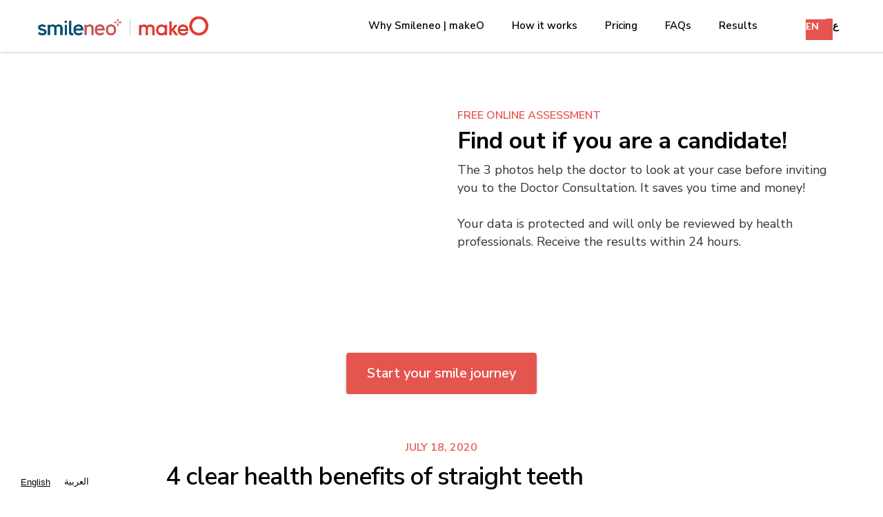

--- FILE ---
content_type: text/html
request_url: https://www.smileneo.io/post/4-clear-health-benefits-of-straight-teeth-ae
body_size: 12792
content:
<!DOCTYPE html><!-- Last Published: Thu Jul 03 2025 10:06:28 GMT+0000 (Coordinated Universal Time) --><html data-wf-domain="www.smileneo.io" data-wf-page="5fbe1a1b2e03d97c1b1dabcc" data-wf-site="5fbe1a1b2e03d9d8161daba4" lang="en" data-wf-collection="5fbe1a1b2e03d94a081dabac" data-wf-item-slug="4-clear-health-benefits-of-straight-teeth-ae"><head><meta charset="utf-8"/><base href="https://www.smileneo.io"/><title>4 clear health benefits of straight teeth</title><meta content="From easy cleaning to better gum health, there are many great benefits of Invisible Braces" name="description"/><meta content="4 clear health benefits of straight teeth" property="og:title"/><meta content="From easy cleaning to better gum health, there are many great benefits of Invisible Braces" property="og:description"/><meta content="https://cdn.prod.website-files.com/5fbe1a1b2e03d96f931dabaa/5fbe1a1b2e03d93b661dafbd_Benefits-Clear-Braces.jpg" property="og:image"/><meta content="4 clear health benefits of straight teeth" property="twitter:title"/><meta content="From easy cleaning to better gum health, there are many great benefits of Invisible Braces" property="twitter:description"/><meta content="https://cdn.prod.website-files.com/5fbe1a1b2e03d96f931dabaa/5fbe1a1b2e03d93b661dafbd_Benefits-Clear-Braces.jpg" property="twitter:image"/><meta property="og:type" content="website"/><meta content="summary_large_image" name="twitter:card"/><meta content="width=device-width, initial-scale=1" name="viewport"/><meta content="AQzS_sHSEuReZpoAYJIJ_Ec7pj5G629N9ois55wTCfY" name="google-site-verification"/><link href="https://cdn.prod.website-files.com/5fbe1a1b2e03d9d8161daba4/css/smileneo.shared.70d7239a5.min.css" rel="stylesheet" type="text/css"/><link href="https://fonts.googleapis.com" rel="preconnect"/><link href="https://fonts.gstatic.com" rel="preconnect" crossorigin="anonymous"/><script src="https://ajax.googleapis.com/ajax/libs/webfont/1.6.26/webfont.js" type="text/javascript"></script><script type="text/javascript">WebFont.load({  google: {    families: ["Lato:100,100italic,300,300italic,400,400italic,700,700italic,900,900italic","Great Vibes:400","Open Sans:300,300italic,400,400italic,600,600italic,700,700italic,800,800italic","Nunito Sans:regular,600,700"]  }});</script><script type="text/javascript">!function(o,c){var n=c.documentElement,t=" w-mod-";n.className+=t+"js",("ontouchstart"in o||o.DocumentTouch&&c instanceof DocumentTouch)&&(n.className+=t+"touch")}(window,document);</script><link href="https://cdn.prod.website-files.com/5fbe1a1b2e03d9d8161daba4/603f3d726f2930ab2b800dbe_favicon-32x32.png" rel="shortcut icon" type="image/x-icon"/><link href="https://cdn.prod.website-files.com/5fbe1a1b2e03d9d8161daba4/603a60769da734c80ce28d91_Smileneo_AppstoreIcon_256.png" rel="apple-touch-icon"/><!-- Google Tag Manager -->
<script>(function(w,d,s,l,i){w[l]=w[l]||[];w[l].push({'gtm.start':
new Date().getTime(),event:'gtm.js'});var f=d.getElementsByTagName(s)[0],
j=d.createElement(s),dl=l!='dataLayer'?'&l='+l:'';j.async=true;j.src=
'https://www.googletagmanager.com/gtm.js?id='+i+dl;f.parentNode.insertBefore(j,f);
})(window,document,'script','dataLayer','GTM-PHJQWDS');</script>
<!-- End Google Tag Manager -->

<script>
{ // scope for these cookie variables 
  let expirationTime = 2592000000; // 1 month ( milliseconds)
  let currentDateObj = new Date();
  let numberOfMlSeconds = currentDateObj.getTime();
  let date = new Date(numberOfMlSeconds + expirationTime).toUTCString();

  let options = "; expires=" + date + "; path=/; domain=.smileneo.io";

  let allowedCountries = ["bh", "ae", "sa", "qa"];
  let country = location.href.split("/")[3];

  if (allowedCountries.includes(country)) {
    document.cookie = "url_country=" + country + options;
  } else {
    console.error("unknown country value: " + lang)
  }

  let host = window.location.host
  let subdomain = host.split('.')[0]
  if (subdomain === "www") {
    document.cookie = "url_lang=" + "en" + options;
  } else if (subdomain === "ar") {
    document.cookie = "url_lang=" + "ar" + options;
  } else {
    console.error("unknown subdomain: " + subdomain)
  }
}
</script>


<style>
  .arabic {
    text-align: right!important;
    direction: rtl!important;
}
</style><link rel="canonical" href="https://www.smileneo.io/post/4-clear-health-benefits-of-straight-teeth-ae">

<link rel="alternate" hreflang="en-ae" href="https://www.smileneo.io/post/4-clear-health-benefits-of-straight-teeth-ae">
<link rel="alternate" hreflang="ar-ae" href="https://ar.smileneo.io/post/4-clear-health-benefits-of-straight-teeth-ae">

<link rel="alternate" hreflang="en-bh" href="https://www.smileneo.io/post/4-clear-health-benefits-of-straight-teeth-bh">
<link rel="alternate" hreflang="ar-bh" href="https://ar.smileneo.io/post/4-clear-health-benefits-of-straight-teeth-bh">

<link rel="alternate" hreflang="en-sa" href="https://www.smileneo.io/post/4-clear-health-benefits-of-straight-teeth-sa">
<link rel="alternate" hreflang="ar-sa" href="https://ar.smileneo.io/post/4-clear-health-benefits-of-straight-teeth-sa">

<link rel="alternate" hreflang="en-pk" href="https://www.smileneo.io/post/4-clear-health-benefits-of-straight-teeth-pk">

<link rel="alternate" hreflang="en-tr" href="https://www.smileneo.io/post/4-clear-health-benefits-of-straight-teeth-tr">
<link rel="alternate" hreflang="tr-tr" href="https://tr.smileneo.io/post/4-clear-health-benefits-of-straight-teeth-tr"></head><body><div class="info-message"><p data-w-id="5c6f5316-fb09-9a2a-3704-faeaa66f6260" class="infobox duplicate">.</p></div><a href="/online-smile-assessment" id="mobilebutton" class="footer-button w-button">Am I a candidate?</a><div data-collapse="small" data-animation="default" data-duration="400" data-easing="ease-out" data-easing2="ease-out" role="banner" class="navigation w-nav"><div class="html-embed w-embed w-script"><script type="application/ld+json">
	{ "@context": "http://schema.org",
	"@type": "Organization",
	"name": "Smileneo",
	"legalName" : "Smileneo DMCC",
	"url": "https://www.smileneo.io/",
	"logo": "https://cdn.prod.website-files.com/5fbe1a1b2e03d9d8161daba4/604d94c81a63f0bc0f528745_Smileneo_Fullcolour_RGB_HR.png",
	"foundingDate": "2020",
  "slogan": "Say hello to your new smile",
	"founder": [
	{
	"@type": "Person",
	"name": "Dr. Jonathan Doerr"
	} ],
	"address": {
	"@type": "PostalAddress",
	"streetAddress": "OneJLT 5th Floor, JLT",
	"addressLocality": "Dubai",
	"addressCountry": "UAE"
	},
	"contactPoint": {
	"@type": "ContactPoint",
	"contactType": "customer support",
	"telephone": "+971(0)44295868",
	"email": "happy@smileneo.com"
	},
	"sameAs": [ 
	"https://twitter.com/yoursmileneo",
	"https://www.facebook.com/yoursmileneo",
	"https://www.instagram.com/smileneo.io",
  "https://www.linkedin.com/company/52166643"
	]}
	</script></div><div class="navigation-container"><div class="logo-en"><a href="/ae/smileneo-makeo" id="0" class="logo w-inline-block"><img src="https://cdn.prod.website-files.com/5fbe1a1b2e03d9d8161daba4/63e6222e497f17eaae8d6f49_sn_makeO_Eng_493x97px-01.png" alt="Smileneo Home" width="247" height="35" class="image-3 small"/></a></div><div class="logo-ar"><a href="/ae/smileneo-makeo" id="0" class="logo w-inline-block"><img src="https://cdn.prod.website-files.com/5fbe1a1b2e03d9d8161daba4/63e62271464bbf3777a19139_sn_x_makeO_Arabic_493x97px-02.png" alt="Smileneo Home" width="180" height="35" class="image-3 small"/></a></div><nav role="navigation" class="nav-menu w-nav-menu"><a href="/ae/why-smileneo-makeo-invisible-braces" id="1" class="nav-link w-nav-link">Why Smileneo | makeO</a><a href="/ae/invisible-braces-treatment-process" id="2" class="nav-link w-nav-link">How it works</a><a href="/ae/how-much-are-invisible-braces" id="3" class="nav-link w-nav-link">Pricing</a><a href="/ae/faqs-invisible-braces" id="4" class="nav-link w-nav-link">FAQs</a><a href="/ae/reviews-results" id="5" class="nav-link w-nav-link">Results</a><div data-w-id="33f3bb1b-5c5b-3673-4910-b0beb90de7e5" class="wg-element-wrapper sw3"><a lang="en" data-w-id="33f3bb1b-5c5b-3673-4910-b0beb90de7e6" href="#" class="langar s1 w-inline-block"><div class="wg-selector-2-fill f1"></div><div class="wg-selector2-text-lang1">EN</div></a><a lang="ar" data-w-id="33f3bb1b-5c5b-3673-4910-b0beb90de7ea" href="#" class="langar s2 w-inline-block"><div class="wg-selector-2-fill f2"></div><div class="wg-selector2-text-lang2"><strong class="bold-text">ع</strong></div></a><div class="html-embed-4 w-embed w-script"><script type="text/javascript" src="https://cdn.weglot.com/weglot.min.js"></script>
<script>
// init Weglot
Weglot.initialize({
	api_key: 'wg_072274412f30d21f4c1626033c091d057'
});

// on Weglot init
Weglot.on('initialized', ()=>{
	// get the current active language
  const currentLang = Weglot.getCurrentLang();
  // if the current active language link exists
  if(document.querySelector('.wg-element-wrapper.sw3 [lang='+currentLang+']')){
  	// click the link
  	document.querySelector('.wg-element-wrapper.sw3 [lang='+currentLang+']').click();
  }
});

// for each of the .wg-element-wrapper language links
document.querySelectorAll('.wg-element-wrapper.sw3 [lang]').forEach((link)=>{
	// add a click event listener
	link.addEventListener('click', function(e){
  	// prevent default
		e.preventDefault();
    // switch current active language after a setTimeout
    setTimeout(()=>Weglot.switchTo(this.getAttribute('lang')),500);
	});
});
</script></div></div></nav><div class="menu-button w-nav-button"><div data-is-ix2-target="1" class="lottie-animation-3" data-w-id="4748439e-7405-0f09-17c6-b5f953203145" data-animation-type="lottie" data-src="https://cdn.prod.website-files.com/5fbe1a1b2e03d9d8161daba4/5fbe1a1b2e03d9d9ab1dae69_13146-hamburger.json" data-loop="0" data-direction="1" data-autoplay="0" data-renderer="svg" data-default-duration="2" data-duration="0" data-ix2-initial-state="0"></div><p class="menutext">MENU</p></div></div></div><div class="intro-section"><div class="patients inner"><div class="how2vid"><div id="vid_www" class="video-youtube w-node-dcedbf2f-01f2-a2e8-cbc1-65a42b65e707-bf6cb439"><div style="padding-top:56.17021276595745%" class="video w-video w-embed"><iframe class="embedly-embed" src="//cdn.embedly.com/widgets/media.html?src=https%3A%2F%2Fwww.youtube.com%2Fembed%2F3z2IJ73FZQk%3Ffeature%3Doembed&display_name=YouTube&url=https%3A%2F%2Fwww.youtube.com%2Fwatch%3Fv%3D3z2IJ73FZQk&image=https%3A%2F%2Fi.ytimg.com%2Fvi%2F3z2IJ73FZQk%2Fhqdefault.jpg&key=96f1f04c5f4143bcb0f2e68c87d65feb&type=text%2Fhtml&schema=youtube" width="940" height="528" scrolling="no" title="YouTube embed" frameborder="0" allow="autoplay; fullscreen" allowfullscreen="true"></iframe></div></div><div id="vid_ar" class="video-youtube ar w-node-_656412c6-9565-bb2c-e44c-791dcfcdf7e3-bf6cb439"><div style="padding-top:56.17021276595745%" class="video w-video w-embed"><iframe class="embedly-embed" src="//cdn.embedly.com/widgets/media.html?src=https%3A%2F%2Fwww.youtube.com%2Fembed%2F4gS0B3_ayFk%3Ffeature%3Doembed&display_name=YouTube&url=https%3A%2F%2Fwww.youtube.com%2Fwatch%3Fv%3D4gS0B3_ayFk&image=https%3A%2F%2Fi.ytimg.com%2Fvi%2F4gS0B3_ayFk%2Fhqdefault.jpg&key=96f1f04c5f4143bcb0f2e68c87d65feb&type=text%2Fhtml&schema=youtube" width="940" height="528" scrolling="no" title="YouTube embed" frameborder="0" allow="autoplay; fullscreen" allowfullscreen="true"></iframe></div></div><div id="vid_tr" class="video-youtube tr w-node-_19f92084-bde6-42a1-12b5-9a26236e7cc8-bf6cb439"><div style="padding-top:56.17021276595745%" class="video w-video w-embed"><iframe class="embedly-embed" src="//cdn.embedly.com/widgets/media.html?src=https%3A%2F%2Fwww.youtube.com%2Fembed%2FVnruMj7mM4M&display_name=YouTube&url=https%3A%2F%2Fwww.youtube.com%2Fwatch%3Fv%3DVnruMj7mM4M&key=96f1f04c5f4143bcb0f2e68c87d65feb&type=text%2Fhtml&schema=youtube" width="940" height="528" scrolling="no" title="YouTube embed" frameborder="0" allow="autoplay; fullscreen" allowfullscreen="true"></iframe></div></div><div id="w-node-_840bba5d-1b0b-82c6-4f59-31aac639f64c-bf6cb439" class="div-block-4-copy"><h3 class="h3-left">Free Online Assessment<br/></h3><h2 class="h2-left-copy-2">Find out if you are a candidate!</h2><p class="main-paragraph">The 3 photos help the doctor to look at your case before inviting you to the Doctor Consultation. It saves you time and money!<br/><br/>Your data is protected and will only be reviewed by health professionals. Receive the results within 24 hours.<br/></p></div></div><a href="https://oa.smileneo.io" id="MiddleButton" class="button2-copy-copy-3 w-button">Start your smile journey</a><div class="w-embed w-script"><script>
  
  var subdomain = window.location.hostname.split('.').slice(0, -2).join('.');
  
 if(subdomain == 'ar') {
var Webflow = Webflow || [];
Webflow.push(function() {
 	  $("#vid_ar").attr("style", "display: block")
    $("#vid_www").attr("style", "display: none")
 
  });
} else if (subdomain == 'tr'){
var Webflow = Webflow || [];
Webflow.push(function() {
 		$("#vid_tr").attr("style", "display: block")
    $("#vid_www").attr("style", "display: none")
 });
}
</script></div></div></div><div class="content"><div class="container cc-blogpost"><div class="h3">July 18, 2020</div><h1 class="h1 cc-black">4 clear health benefits of straight teeth </h1><div class="blogrich w-richtext"><p>A beautiful smile is one great outcome, but in addition to that, straight teeth have several health benefits. As you get ready to start your <a href="/content-ae/invisible-braces"><em>Invisible Braces</em></a><em> </em>treatment, here are 4 cool benefits you can look forward to. </p><figure style="max-width:650pxpx" class="w-richtext-align-fullwidth w-richtext-figure-type-image"><div><img src="https://cdn.prod.website-files.com/5fbe1a1b2e03d96f931dabaa/5fbe1a1b2e03d920721dafbc_Benfits-Invisible-Braces.jpg" alt=""/></div></figure><ol start="" role="list"><li>Much easier to clean<br/>Flossing is important for cleaning 40% of your tooth surface. You can look back at your own experience and see how you find it much easier to floss the straighter teeth as opposed to the crowded one - gets tough to floss wire into the nooks and crannies when there is no space to go through. Few weeks into your Invisible Braces treatment, you will notice how much easier it has become to floss your teeth. <br/>‍</li><li>Healthier teeth<br/>When teeth aren’t cleaned properly, the trapped food leads to formation of plaque which can eventually lead to tooth decay. During your clear braces treatment, you will have to regularly brush and floss your teeth, at least 3-4 times a day - basically every time you eat, resulting in better oral hygiene. Plus, as we said in point number one, once your teeth are straight, you will be able to clean them a lot better and a lot more easily. <br/>‍</li><li>Better gums<br/>Often, poor health of gums is due to misaligned teeth  which can be addressed with Invisible Braces. Gums fit better around your teeth when they are aligned, so straight teeth will mean reduced risk of gum disease. <br/>‍</li><li>Less strain on teeth<br/>A lot of pressure is placed on teeth when you bite down on something  - you may not realise it on a day to day basis, but you may get a feeling of the gravity of pressure even when there is a slight toothache. Your teeth do a lot of work, it&#x27;s easier for straighter teeth as they are perfectly aligned for the task, however misaligned teeth may have it a bit more tough adding extra pressure every time you bite, resulting in your teeth to wear down sooner than they should causing several dental problems down the line. Straightening your smile will mean less wear tear of your teeth.<br/>‍</li><li>Improved confidence and better speech<br/>Here we clubbed two big benefits under one final point. A new beaming smile gives you the kind of confidence you never thought you’d have, you look better, you feel better, you smile more, which automatically lifts your spirits. But it isn’t just a prettier smile that adds onto your confidence levels, it’s also improved speech that gives you an all new high. Your teeth play a bigger role in your speech than you ever imagined. Gapped, protruding, or crowded teeth can affect your speaking patterns. Straightening your smile can change that forever. </li></ol><p>Invisible Braces straighten teeth in just 6 months avg and are 60% less than metal braces and other clear aligner options. 2021 seems like the perfect time for you to invest in yourself.<br/>‍</p><h4>‍<strong>Find out if you’re a candidate now</strong></h4><p><strong>‍</strong>To see if you’re eligible for invisible braces treatment, you first have to<a href="/ae/online-smile-assessment"> complete online assessment</a>. It’s a completely free process that saves both time and money! After taking the assessment and attaching 3 pictures of your teeth, licensed doctors from clinics across the UAE will review your case. And you’ll get your approval in less than 24 hours!<br/></p></div></div></div><div class="separator"><div class="container"><div class="line-color"></div></div></div><div class="latest-posts"><div class="container"><h3 class="h3 cc-latest-posts">Latest Posts</h3><div class="post-list-wrapper w-dyn-list"><div role="list" class="post-list w-dyn-items w-row"><div role="listitem" class="blog-posts-item latest w-dyn-item w-col w-col-4"><a href="/post/makeo-acquires-dubai-based-health-tech-startup-smileneo" class="blog-posts-item-container w-inline-block"><div class="post-thumbnail"><img alt="" src="https://cdn.prod.website-files.com/5fbe1a1b2e03d96f931dabaa/63f330fb161d8e4231fe2f10_Screenshot%202023-02-20%20at%209.36.07%20AM.png" sizes="(max-width: 991px) 230px, 280px" srcset="https://cdn.prod.website-files.com/5fbe1a1b2e03d96f931dabaa/63f330fb161d8e4231fe2f10_Screenshot%202023-02-20%20at%209.36.07%20AM-p-500.png 500w, https://cdn.prod.website-files.com/5fbe1a1b2e03d96f931dabaa/63f330fb161d8e4231fe2f10_Screenshot%202023-02-20%20at%209.36.07%20AM-p-800.png 800w, https://cdn.prod.website-files.com/5fbe1a1b2e03d96f931dabaa/63f330fb161d8e4231fe2f10_Screenshot%202023-02-20%20at%209.36.07%20AM-p-1080.png 1080w, https://cdn.prod.website-files.com/5fbe1a1b2e03d96f931dabaa/63f330fb161d8e4231fe2f10_Screenshot%202023-02-20%20at%209.36.07%20AM.png 1186w" class="image-16"/></div><div class="post-info"><div class="post-date">February 20, 2023</div><div class="h2 text-span cc-post-text">makeO acquires Dubai-based health tech startup Smileneo</div><p class="paragraph cc-gray">Smileneo, MENA’s first licensed direct-to-consumer teeth-straightening startup, will become part of makeO, Asia’s leading clinical beauty platform</p></div></a></div><div role="listitem" class="blog-posts-item latest w-dyn-item w-col w-col-4"><a href="/post/smileneo-and-the-saudi-vision-2030-ae" class="blog-posts-item-container w-inline-block"><div class="post-thumbnail"><img alt="" src="https://cdn.prod.website-files.com/5fbe1a1b2e03d96f931dabaa/614838712eedc15da7c843d3_Saudi%20Vision%202030.jpg" class="image-16"/></div><div class="post-info"><div class="post-date">July 29, 2021</div><div class="h2 text-span cc-post-text">Smileneo and the Saudi Vision 2030</div><p class="paragraph cc-gray">Smileneo looks into digitalizing the infrastructure of orthodontics and offering convenient teeth straightening solutions to patients in Saudi Arabia. </p></div></a></div><div role="listitem" class="blog-posts-item latest w-dyn-item w-col w-col-4"><a href="/post/how-to-become-a-successful-social-media-influencer-ae" class="blog-posts-item-container w-inline-block"><div class="post-thumbnail"><img alt="" src="https://cdn.prod.website-files.com/5fbe1a1b2e03d96f931dabaa/61482da048ce988e734a74fe_Influencer.jpg" class="image-16"/></div><div class="post-info"><div class="post-date">July 7, 2021</div><div class="h2 text-span cc-post-text">How to become a successful social media influencer</div><p class="paragraph cc-gray">Influencer marketing can have a huge impact for many different types of businesses (B2B and B2C). Many businesses use different methods such as influencers to grow their business by getting exposed to a wider audience and that is why many from the younger generation would love to become an influencer.</p></div></a></div><div role="listitem" class="blog-posts-item latest w-dyn-item w-col w-col-4"><a href="/post/closing-gaps-in-your-teeth-with-smileneo-invisible-braces-ae" class="blog-posts-item-container w-inline-block"><div class="post-thumbnail"><img alt="" src="https://cdn.prod.website-files.com/5fbe1a1b2e03d96f931dabaa/61385facbed763e41b2a1999_Close%20Gap.jpg" class="image-16"/></div><div class="post-info"><div class="post-date">June 30, 2021</div><div class="h2 text-span cc-post-text">Closing gaps in your teeth with Smileneo Invisible Braces</div><p class="paragraph cc-gray">Smileneo Invisible Braces produced using 3D impressions and digital printers is the best choice for closing gaps in between your teeth. Smileneo not only provides beautiful smiles but also promises a convenient digital experience.</p></div></a></div><div role="listitem" class="blog-posts-item latest w-dyn-item w-col w-col-4"><a href="/post/what-is-teledentistry-and-how-does-smileneo-fit-ae" class="blog-posts-item-container w-inline-block"><div class="post-thumbnail"><img alt="" src="https://cdn.prod.website-files.com/5fbe1a1b2e03d96f931dabaa/613464c4faad7453ddc280d8_Remote%20Monitoring.jpg" class="image-16"/></div><div class="post-info"><div class="post-date">June 8, 2021</div><div class="h2 text-span cc-post-text">What is Teledentistry and how does Smileneo fit?</div><p class="paragraph cc-gray">Fueled by the rise of teledentistry solutions in the MENA region, Smileneo aims at increasing the access to teeth straightening digitally and providing a high quality yet affordable treatment through invisible braces. </p></div></a></div><div role="listitem" class="blog-posts-item latest w-dyn-item w-col w-col-4"><a href="/post/smileneo-raises-usd-2-million-in-seed-funding-ae" class="blog-posts-item-container w-inline-block"><div class="post-thumbnail"><img alt="" src="https://cdn.prod.website-files.com/5fbe1a1b2e03d96f931dabaa/606ddbd498f78c75464ecedd_Smileneo-Packaging-Box.jpg" sizes="(max-width: 991px) 230px, 280px" srcset="https://cdn.prod.website-files.com/5fbe1a1b2e03d96f931dabaa/606ddbd498f78c75464ecedd_Smileneo-Packaging-Box-p-500.jpeg 500w, https://cdn.prod.website-files.com/5fbe1a1b2e03d96f931dabaa/606ddbd498f78c75464ecedd_Smileneo-Packaging-Box-p-800.jpeg 800w, https://cdn.prod.website-files.com/5fbe1a1b2e03d96f931dabaa/606ddbd498f78c75464ecedd_Smileneo-Packaging-Box.jpg 1000w" class="image-16"/></div><div class="post-info"><div class="post-date">April 7, 2021</div><div class="h2 text-span cc-post-text">UAE health tech start-up Smileneo raises USD $2 Million in Seed Funding</div><p class="paragraph cc-gray">Smileneo gives back to UAE’s dental community by offering partner orthodontists access to new patients who benefit from premium and affordable care. </p></div></a></div></div></div></div></div><div data-w-id="f828075c-d903-3a3f-f0ca-26e91819e49e" class="patients"><div class="patients inner"><div class="div-block-5"><h3 class="h3">Real Results, Real Smiles</h3><h2 class="h2">Meet our patients</h2></div><div class="grid-copy-copy"><div id="w-node-a261aaad-e3c6-bd92-31ee-6c5a2d99a36d-a14a24ca" class="div-block-16 mobile"><img src="https://cdn.prod.website-files.com/5fbe1a1b2e03d9d8161daba4/60c06a0e85392f1384623717_Before%26After%20(1).jpg" loading="lazy" alt="Before &amp; After Results Smileneo"/><div class="more"><a href="#" class="link-block-left ptblock w-inline-block"><p class="paragraph-3 pttext">More Before &amp; After</p></a></div></div><div id="w-node-a261aaad-e3c6-bd92-31ee-6c5a2d99a378-a14a24ca" class="video-youtube"><div style="padding-top:56.17021276595745%" class="video w-video w-embed"><iframe class="embedly-embed" src="//cdn.embedly.com/widgets/media.html?src=https%3A%2F%2Fwww.youtube.com%2Fembed%2FUYHamfxfPNM%3Ffeature%3Doembed&display_name=YouTube&url=https%3A%2F%2Fwww.youtube.com%2Fwatch%3Fv%3DUYHamfxfPNM&image=https%3A%2F%2Fi.ytimg.com%2Fvi%2FUYHamfxfPNM%2Fhqdefault.jpg&key=96f1f04c5f4143bcb0f2e68c87d65feb&type=text%2Fhtml&schema=youtube" width="940" height="528" scrolling="no" title="YouTube embed" frameborder="0" allow="autoplay; fullscreen" allowfullscreen="true"></iframe></div></div></div></div></div><div class="w-embed w-script"><script>

var newURL = 'https://www.smileneo.io/ae/online-smile-assessment';

var newURL0 = 'https://www.smileneo.io/ae/home';
var newURL1 = 'https://www.smileneo.io/ae/why-smileneo-invisible-braces';
var newURL2 = 'https://www.smileneo.io/ae/invisible-braces-treatment-process';
var newURL3 = 'https://www.smileneo.io/ae/how-much-are-invisible-braces';
var newURL4 = 'https://www.smileneo.io/ae/faqs-invisible-braces';
var newURL5 = 'https://www.smileneo.io/ae/reviews-results';


var Webflow = Webflow || [];
Webflow.push(function() {
 		$('#thebutton').attr('href', newURL); 
    $('#mobilebutton').attr('href', newURL); 
    
    
    $('#0').attr('href', newURL0); 
    $('#1').attr('href', newURL1); 
    $('#2').attr('href', newURL2); 
    $('#3').attr('href', newURL3); 
    $('#4').attr('href', newURL4); 
    $('#5').attr('href', newURL5); 
        
});

</script></div><div class="footer"><div class="div-block-6"><div id="w-node-b25586a6-08ac-a52f-9acd-6eb77b62e119-7b62e118" class="footer-column"><a href="/ae/smileneo-makeo" class="navigation-logo w-inline-block"><img src="https://cdn.prod.website-files.com/5fbe1a1b2e03d9d8161daba4/63ec9f2d39e262f959a97329_Sn%20x%20makeO_493x97px_transparent%20BG.png" width="140" alt="Smileneo Home" height="28" loading="lazy" class="footer-logo"/></a><div class="footer-links-list"><a href="/ae/why-smileneo-makeo-invisible-braces" class="link-footer">Why Smileneo</a><a href="/ae/invisible-braces-treatment-process" class="link-footer">How it works</a><a href="/ae/how-much-are-invisible-braces" class="link-footer">Pricing</a><a href="/ae/faqs-invisible-braces" class="link-footer">FAQs</a><a href="/ae/reviews-results" class="link-footer">Results</a><a href="/ae/blog" class="link-footer">Blog</a></div></div><div class="footer-column"><div class="footer-links-list"><p class="paragraph-5">Learn More</p><a href="https://www.smileneo.io/content-ae/invisible-braces" class="link-footer">Invisible Braces</a><a href="https://www.smileneo.io/content-ae/invisible-aligners" class="link-footer">Invisible Aligners</a><a href="https://www.smileneo.io/content-ae/clear-aligners" class="link-footer">Clear Aligners</a><a href="https://www.smileneo.io/content-ae/clear-braces" class="link-footer">Clear Braces</a><a href="https://www.smileneo.io/content-ae/transparent-braces" class="link-footer">Transparent Braces</a></div></div><div class="footer-column"><div class="footer-links-list"><p class="paragraph-5">Important Information</p><a href="/ae/about-us" class="link-footer">About Us</a><a href="/ae/contact-us" class="link-footer">Contact Us</a><a href="/ae/become-partner-clinic" class="link-footer">Become a Partner</a><a href="/privacy-policy" class="link-footer">Privacy Policy</a><a href="/terms-conditions" class="link-footer">Terms &amp; Conditions</a></div></div><div class="footer-column"><div class="footer-links-list"><p class="paragraph-5">Download the App</p><div class="app-stores"><a href="https://smileneo.co/app" target="_blank" class="link-social app w-inline-block"><img src="https://cdn.prod.website-files.com/5fbe1a1b2e03d9d8161daba4/5fbe1a1b2e03d9562c1daf35_smileneo-app-ios.png" loading="lazy" width="200" height="83" alt="" class="image-34"/></a><a href="https://smileneo.co/app" target="_blank" class="link-social app w-inline-block"><img src="https://cdn.prod.website-files.com/5fbe1a1b2e03d9d8161daba4/5fbe1a1b2e03d92d921daf34_smileneo-app-android.png" loading="lazy" width="200" height="83" alt="" class="image-34"/></a></div><p class="paragraph-5 extra">Payment Methods</p><div class="footer-social pay"><a href="#" class="link-social pay w-inline-block"><img src="https://cdn.prod.website-files.com/5fbe1a1b2e03d9d8161daba4/5fbe1a1b2e03d977f51dae0f_mastercard-logo.png" width="55" alt="Mastercard Payment" height="44" loading="lazy" class="pay"/></a><a href="#" class="link-social pay w-inline-block"><img src="https://cdn.prod.website-files.com/5fbe1a1b2e03d9d8161daba4/5fbe1a1b2e03d929b61dae10_visa-logo.png" width="65" alt="Visa Card Payment" height="22" loading="lazy" class="pay"/></a><a href="#" class="link-social pay w-inline-block"><img src="https://cdn.prod.website-files.com/5fbe1a1b2e03d9d8161daba4/5fbe1a1b2e03d9d0811daeae_Tabby-logo-small.png" width="80" alt="Tabby Installments" height="26" loading="lazy" class="pay right"/></a><a href="#" class="link-social pay w-inline-block"><img src="https://cdn.prod.website-files.com/5fbe1a1b2e03d9d8161daba4/611b685db80a4a0a1d871595_logo-white.svg" width="80" alt="Tabby Installments" height="26" loading="lazy" class="pay right"/></a></div></div><div class="sfda">Ministry of Health (MOH) advertisement license: C7QQW4BD-231221</div><div class="newtrust w-embed w-script"><!-- TrustBox script -->
<script type="text/javascript" src="//widget.trustpilot.com/bootstrap/v5/tp.widget.bootstrap.min.js" async></script>
<!-- End TrustBox script -->

<!-- TrustBox widget - Micro TrustScore -->
<div class="trustpilot-widget" data-locale="en-US" data-template-id="5419b732fbfb950b10de65e5" data-businessunit-id="6045f6e282d4930001d2c474" data-style-height="20px" data-style-width="100%" data-theme="dark" data-stars="1,2,3,4,5" data-no-reviews="hide" data-scroll-to-list="true" data-allow-robots="true">
  <a href="https://www.trustpilot.com/review/smileneo.io&stars=3&stars=4&stars=5" target="_blank" rel="noopener">Trustpilot</a>
</div>
<!-- End TrustBox widget --></div><div class="sfda">Why Smileneo</div></div><div class="footer-column"><p class="paragraph-5">Follow Us</p><div class="footer-social"><a href="https://www.facebook.com/Smileneo-116629216447041" target="_blank" class="link-social extra w-inline-block"><img src="https://cdn.prod.website-files.com/5fbe1a1b2e03d9d8161daba4/5fbe1a1b2e03d919621dae05_facebook.png" width="30" alt="follow Smileneo on Facebook" height="30" loading="lazy" class="image-31"/></a><a href="https://www.instagram.com/smileneo_makeo.io/" target="_blank" class="link-social extra _2 w-inline-block"><img src="https://cdn.prod.website-files.com/5fbe1a1b2e03d9d8161daba4/5fbe1a1b2e03d98d9e1dae0a_instagram.png" width="30" alt="follow Smileneo on Instagram" height="30" loading="lazy" class="image-32"/></a><a href="https://twitter.com/YourSmileneo" target="_blank" class="link-social _3ish w-inline-block"><img src="https://cdn.prod.website-files.com/5fbe1a1b2e03d9d8161daba4/5fbe1a1b2e03d9120e1dae06_twitter.png" width="30" alt="follow Smileneo on Twitter" height="30" loading="lazy" class="image-33"/></a></div><p class="paragraph-5">Locations</p><div class="footer-social countries"><a href="/bh/smileneo-makeo" class="link-social flags w-inline-block"><img src="https://cdn.prod.website-files.com/5fbe1a1b2e03d9d8161daba4/603923857013b367bce2b68e_BH-Flag-Smileneo.png" loading="lazy" width="47" height="55" alt="" class="countryflag small"/></a><a href="/ae/smileneo-makeo" class="link-social flags w-inline-block"><img src="https://cdn.prod.website-files.com/5fbe1a1b2e03d9d8161daba4/603923854c98495dd704a8f7_UAE-Flag-Smileneo.png" loading="lazy" width="47" height="55" alt="" srcset="https://cdn.prod.website-files.com/5fbe1a1b2e03d9d8161daba4/603923854c98495dd704a8f7_UAE-Flag-Smileneo-p-500.png 500w, https://cdn.prod.website-files.com/5fbe1a1b2e03d9d8161daba4/603923854c98495dd704a8f7_UAE-Flag-Smileneo.png 633w" sizes="47px" class="countryflag small"/></a><a href="/sa/smileneo-makeo" class="link-social flags w-inline-block"><img src="https://cdn.prod.website-files.com/5fbe1a1b2e03d9d8161daba4/603923850961ac5ab269b55d_KSA-Flag-Smileneo.png" loading="lazy" width="47" height="55" alt="" class="countryflag small"/></a><a href="/qa/smileneo-makeo" class="link-social flags w-inline-block"><img src="https://cdn.prod.website-files.com/5fbe1a1b2e03d9d8161daba4/60f9a236b42defceb06af8c9_Qatar-Flag-Smileneo.png" loading="lazy" width="47" height="55" alt="" class="countryflag small"/></a><div class="footercode w-embed w-script"><script>
var subdomain = window.location.hostname.split('.').slice(0, -2).join('.');
  
function changeButton() {

  
 if(subdomain == 'ar') {

var btn = document.getElementById('footerbutton');
if (btn.innerHTML == "إملأ التقييم المجاني") {
	btn.innerHTML = "هل أنا مؤهل؟";
	} else { 
	btn.innerHTML = "إملأ التقييم المجاني";
	}
}

 if(subdomain == 'www') {

var btn = document.getElementById('footerbutton');
if (btn.innerHTML == "Am I a candidate?") {
	btn.innerHTML = "Take free Assessment";
	} else { 
	btn.innerHTML = "Am I a candidate?";
	}
}
}


setInterval(changeButton, 3500);

</script></div></div><div class="text-footer-credits">© 2021 Smileneo, All rights reserved.</div></div><div class="w-embed"></div></div></div><div class="footer w-condition-invisible"><div class="div-block-6"><div id="w-node-f22d06db-e89a-9cea-1c24-3f226cfd9e9d-6cfd9e9c" class="footer-column"><a href="/bh/smileneo-makeo" class="navigation-logo w-inline-block"><img src="https://cdn.prod.website-files.com/5fbe1a1b2e03d9d8161daba4/63ec9f2d39e262f959a97329_Sn%20x%20makeO_493x97px_transparent%20BG.png" width="140" alt="Smileneo Home" height="28" class="footer-logo"/></a><div class="footer-links-list"><a href="/bh/why-smileneo-invisible-braces" class="link-footer">Why Smileneo | makeO</a><a href="/bh/invisible-braces-treatment-process" class="link-footer">How it works</a><a href="/bh/how-much-are-invisible-braces" class="link-footer">Pricing</a><a href="/bh/faqs-invisible-braces" class="link-footer">FAQs</a><a href="/bh/reviews-results" class="link-footer">Results</a><a href="/bh/blog" class="link-footer">Blog</a></div></div><div class="footer-column"><div class="footer-links-list"><p class="paragraph-5">Learn More</p><a href="/content-bh/invisible-braces" class="link-footer">Invisible Braces</a><a href="/content-bh/invisible-aligners" class="link-footer">Invisible Aligners</a><a href="/content-bh/clear-aligners" class="link-footer">Clear Aligners</a><a href="/content-bh/clear-braces" class="link-footer">Clear Braces</a><a href="/content-bh/transparent-braces" class="link-footer">Transparent Braces</a></div></div><div class="footer-column"><div class="footer-links-list"><p class="paragraph-5">Important Information</p><a href="/bh/about-us" class="link-footer">About Us</a><a href="/bh/contact-us" class="link-footer">Contact Us</a><a href="/careers" class="link-footer">Careers</a><a href="/bh/become-partner-clinic" class="link-footer">Become a Partner</a><a href="/privacy-policy" class="link-footer">Privacy Policy</a><a href="/terms-conditions" class="link-footer">Terms &amp; Conditions</a></div></div><div class="footer-column"><div class="footer-links-list"><p class="paragraph-5">Download the App</p><div class="app-stores"><a href="https://smileneo.co/app" target="_blank" class="link-social app w-inline-block"><img src="https://cdn.prod.website-files.com/5fbe1a1b2e03d9d8161daba4/5fbe1a1b2e03d9562c1daf35_smileneo-app-ios.png" loading="lazy" width="200" height="83" alt="" class="image-33"/></a><a href="https://smileneo.co/app" target="_blank" class="link-social app w-inline-block"><img src="https://cdn.prod.website-files.com/5fbe1a1b2e03d9d8161daba4/5fbe1a1b2e03d92d921daf34_smileneo-app-android.png" loading="lazy" width="200" height="83" alt="" class="image-33"/></a></div><p class="paragraph-5 extra">Payment Methods</p><div class="footer-social pay"><a href="/bh/how-much-are-invisible-braces" class="link-social pay w-inline-block"><img src="https://cdn.prod.website-files.com/5fbe1a1b2e03d9d8161daba4/5fbe1a1b2e03d977f51dae0f_mastercard-logo.png" width="55" alt="Mastercard Payment" height="44" class="pay"/></a><a href="/bh/how-much-are-invisible-braces" class="link-social pay w-inline-block"><img src="https://cdn.prod.website-files.com/5fbe1a1b2e03d9d8161daba4/5fbe1a1b2e03d929b61dae10_visa-logo.png" width="65" alt="Visa Card Payment" height="22" class="pay"/></a><a href="/bh/how-much-are-invisible-braces" class="link-social pay w-inline-block"><img src="https://cdn.prod.website-files.com/5fbe1a1b2e03d9d8161daba4/6020fb656a5d4cbe74c5d952_BenefitPay_261x186.png" loading="lazy" width="65" height="43" alt="" class="pay"/></a><a href="/bh/how-much-are-invisible-braces" class="link-social pay w-inline-block"><img src="https://cdn.prod.website-files.com/5fbe1a1b2e03d9d8161daba4/5fbe1a1b2e03d9d0811daeae_Tabby-logo-small.png" width="80" alt="Tabby Installments" height="26" class="pay right"/></a></div></div></div><div class="footer-column"><p class="paragraph-5">Follow Us</p><div class="footer-social"><a href="https://www.facebook.com/Smileneo-116629216447041" target="_blank" class="link-social extra w-inline-block"><img src="https://cdn.prod.website-files.com/5fbe1a1b2e03d9d8161daba4/5fbe1a1b2e03d919621dae05_facebook.png" width="30" alt="follow Smileneo on Facebook" height="30" class="image-33"/></a><a href="https://instagram.com/smileneo.io" target="_blank" class="link-social extra _2 w-inline-block"><img src="https://cdn.prod.website-files.com/5fbe1a1b2e03d9d8161daba4/5fbe1a1b2e03d98d9e1dae0a_instagram.png" width="30" alt="follow Smileneo on Instagram" height="30" class="image-33"/></a><a href="https://twitter.com/YourSmileneo" target="_blank" class="link-social _3ish w-inline-block"><img src="https://cdn.prod.website-files.com/5fbe1a1b2e03d9d8161daba4/5fbe1a1b2e03d9120e1dae06_twitter.png" width="30" alt="follow Smileneo on Twitter" height="30" class="image-33"/></a></div><p class="paragraph-5">Locations</p><div class="footer-social countries"><a href="/bh/smileneo-makeo" class="link-social flags w-inline-block"><img src="https://cdn.prod.website-files.com/5fbe1a1b2e03d9d8161daba4/603923857013b367bce2b68e_BH-Flag-Smileneo.png" loading="lazy" width="47" height="55" alt="" class="countryflag small"/></a><a href="/ae/smileneo-makeo" class="link-social flags w-inline-block"><img src="https://cdn.prod.website-files.com/5fbe1a1b2e03d9d8161daba4/603923854c98495dd704a8f7_UAE-Flag-Smileneo.png" loading="lazy" width="47" height="55" alt="" srcset="https://cdn.prod.website-files.com/5fbe1a1b2e03d9d8161daba4/603923854c98495dd704a8f7_UAE-Flag-Smileneo-p-500.png 500w, https://cdn.prod.website-files.com/5fbe1a1b2e03d9d8161daba4/603923854c98495dd704a8f7_UAE-Flag-Smileneo.png 633w" sizes="47px" class="countryflag small"/></a><a href="/sa/smileneo-makeo" class="link-social flags w-inline-block"><img src="https://cdn.prod.website-files.com/5fbe1a1b2e03d9d8161daba4/603923850961ac5ab269b55d_KSA-Flag-Smileneo.png" loading="lazy" width="47" height="55" alt="" class="countryflag small"/></a><a href="/qa/smileneo-makeo" class="link-social flags w-inline-block"><img src="https://cdn.prod.website-files.com/5fbe1a1b2e03d9d8161daba4/60f9a236b42defceb06af8c9_Qatar-Flag-Smileneo.png" loading="lazy" width="47" height="55" alt="" class="countryflag small"/></a><div class="footercode w-embed w-script"><script>
var subdomain = window.location.hostname.split('.').slice(0, -2).join('.');
  
function changeButton() {

  
 if(subdomain == 'ar') {

var btn = document.getElementById('footerbutton');
if (btn.innerHTML == "إملأ التقييم المجاني") {
	btn.innerHTML = "هل أنا مؤهل؟";
	} else { 
	btn.innerHTML = "إملأ التقييم المجاني";
	}
}

 if(subdomain == 'www') {

var btn = document.getElementById('footerbutton');
if (btn.innerHTML == "Am I a candidate?") {
	btn.innerHTML = "Take free Assessment";
	} else { 
	btn.innerHTML = "Am I a candidate?";
	}
}
}


setInterval(changeButton, 3500);

</script></div></div><div class="text-footer-credits">© 2021 Smileneo | makeO , All rights reserved.</div></div><div class="w-embed"></div></div></div><div class="footer w-condition-invisible"><div class="div-block-6"><div id="w-node-_9964767c-86ac-bead-1bd7-5885d7051151-d7051150" class="footer-column"><a href="/sa/smileneo-makeo" class="navigation-logo w-inline-block"><img src="https://cdn.prod.website-files.com/5fbe1a1b2e03d9d8161daba4/63ec9f2d39e262f959a97329_Sn%20x%20makeO_493x97px_transparent%20BG.png" width="140" alt="Smileneo Home" class="footer-logo-new"/></a><div class="footer-links-list"><a href="/sa/why-smileneo-makeo-invisible-braces" class="link-footer"><strong class="bold-text-2">Why Smileneo | makeO ?</strong></a><a href="/sa/invisible-braces-treatment-process" class="link-footer">How it works</a><a href="/sa/how-much-are-invisible-braces" class="link-footer"><strong class="bold-text-3">Pricing</strong></a><a href="/sa/faqs-invisible-braces" class="link-footer"><strong class="bold-text-4">FAQs</strong></a><a href="/sa/reviews-results" class="link-footer"><strong class="bold-text-5">Results</strong></a><a href="/sa/blog" class="link-footer"><strong class="bold-text-6">Blog</strong></a></div></div><div class="footer-column"><div class="footer-links-list"><p class="paragraph-5">Learn More<br/></p><a href="/content-sa/invisible-braces" class="link-footer"><strong class="bold-text-7">Invisible Braces</strong></a><a href="/content-sa/invisible-aligners" class="link-footer"><strong class="bold-text-8">Invisible Aligners</strong></a><a href="/content-sa/clear-aligners" class="link-footer"><strong class="bold-text-9">Clear Aligners</strong></a><a href="/content-sa/clear-braces" class="link-footer"><strong class="bold-text-10">Clear Braces</strong></a><a href="/content-sa/transparent-braces" class="link-footer"><strong class="bold-text-11">Transparent Braces</strong></a></div></div><div class="footer-column"><div class="footer-links-list"><p class="paragraph-5">Important Information<br/></p><a href="/sa/about-us" class="link-footer"><strong class="bold-text-12">About us</strong></a><a href="/sa/contact-us" class="link-footer"><strong class="bold-text-13">Contact us</strong></a><a href="/sa/become-partner-clinic" class="link-footer"><strong class="bold-text-15">Become a Partner</strong></a><a href="/privacy-policy" class="link-footer"><strong class="bold-text-16">Privacy Policy</strong></a><a href="/terms-conditions" class="link-footer"><strong class="bold-text-17">Terms &amp; Conditions</strong></a></div></div><div class="footer-column"><div class="footer-links-list"><p class="paragraph-5">Download the App</p><div class="footer-social"><a href="https://smileneo.co/app" target="_blank" class="link-social app w-inline-block"><img src="https://cdn.prod.website-files.com/5fbe1a1b2e03d9d8161daba4/5fbe1a1b2e03d9562c1daf35_smileneo-app-ios.png" loading="lazy" alt=""/></a><a href="https://smileneo.co/app" target="_blank" class="link-social app w-inline-block"><img src="https://cdn.prod.website-files.com/5fbe1a1b2e03d9d8161daba4/5fbe1a1b2e03d92d921daf34_smileneo-app-android.png" loading="lazy" alt=""/></a></div><p class="paragraph-5 extra">Payment Methods</p><div class="footer-social pay"><a href="/sa/how-much-are-invisible-braces" class="link-social pay w-inline-block"><img src="https://cdn.prod.website-files.com/5fbe1a1b2e03d9d8161daba4/5fbe1a1b2e03d977f51dae0f_mastercard-logo.png" width="45" alt="Mastercard Payment" class="pay"/></a><a href="/sa/how-much-are-invisible-braces" class="link-social pay w-inline-block"><img src="https://cdn.prod.website-files.com/5fbe1a1b2e03d9d8161daba4/5fbe1a1b2e03d929b61dae10_visa-logo.png" width="55" alt="Visa Card Payment" class="pay"/></a><a href="/sa/how-much-are-invisible-braces" class="link-social pay w-inline-block"><img src="https://cdn.prod.website-files.com/5fbe1a1b2e03d9d8161daba4/60394a266cebb40a98efe4f5_mada-smileneo.png" loading="lazy" width="55" sizes="(max-width: 479px) 71vw, 55px" alt="" srcset="https://cdn.prod.website-files.com/5fbe1a1b2e03d9d8161daba4/60394a266cebb40a98efe4f5_mada-smileneo-p-500.png 500w, https://cdn.prod.website-files.com/5fbe1a1b2e03d9d8161daba4/60394a266cebb40a98efe4f5_mada-smileneo.png 600w" class="image-29"/></a><a href="/sa/how-much-are-invisible-braces" class="link-social pay w-inline-block"><img src="https://cdn.prod.website-files.com/5fbe1a1b2e03d9d8161daba4/5fbe1a1b2e03d9d0811daeae_Tabby-logo-small.png" width="70" alt="Tabby Installments" class="pay right"/></a><a href="#" class="link-social pay w-inline-block"><img src="https://cdn.prod.website-files.com/5fbe1a1b2e03d9d8161daba4/611b685db80a4a0a1d871595_logo-white.svg" width="75" alt="Tabby Installments" height="26" class="pay right"/></a></div></div><div class="sfda">The Smileneo | makeO aligners are registered and approved by the Saudi Food &amp; Drug Authority (SFDA) under the Medical Device National Listing Number: ME0000002278SFDAA00007.</div><a rel="nofollow" href="https://www.sfda.gov.sa/" target="_blank" class="sfdalogo w-inline-block"><img src="https://cdn.prod.website-files.com/5fbe1a1b2e03d9d8161daba4/60a18c5427f21422515fb64a_SFDA-Smileneo-Aligners.png" alt="SFDA"/></a><div class="newtrust w-embed w-script"><!-- TrustBox script -->
<script type="text/javascript" src="//widget.trustpilot.com/bootstrap/v5/tp.widget.bootstrap.min.js" async></script>
<!-- End TrustBox script -->

<!-- TrustBox widget - Micro TrustScore -->
<div class="trustpilot-widget" data-locale="en-US" data-template-id="5419b732fbfb950b10de65e5" data-businessunit-id="6045f6e282d4930001d2c474" data-style-height="20px" data-style-width="100%" data-theme="dark" data-stars="1,2,3,4,5" data-no-reviews="hide" data-scroll-to-list="true" data-allow-robots="true">
  <a href="https://www.trustpilot.com/review/smileneo.io&stars=3&stars=4&stars=5" target="_blank" rel="noopener">Trustpilot</a>
</div>
<!-- End TrustBox widget --></div></div><div class="footer-column"><p class="paragraph-5">Follow us</p><div class="footer-social"><a href="https://www.facebook.com/Smileneo-116629216447041" target="_blank" class="link-social extra w-inline-block"><img src="https://cdn.prod.website-files.com/5fbe1a1b2e03d9d8161daba4/5fbe1a1b2e03d919621dae05_facebook.png" width="30" alt="follow Smileneo on Facebook"/></a><a href="https://instagram.com/smileneo.io" target="_blank" class="link-social extra _2 w-inline-block"><img src="https://cdn.prod.website-files.com/5fbe1a1b2e03d9d8161daba4/5fbe1a1b2e03d98d9e1dae0a_instagram.png" width="30" alt="follow Smileneo on Instagram"/></a><a href="https://twitter.com/YourSmileneo" target="_blank" class="link-social _3ish w-inline-block"><img src="https://cdn.prod.website-files.com/5fbe1a1b2e03d9d8161daba4/5fbe1a1b2e03d9120e1dae06_twitter.png" width="30" alt="follow Smileneo on Twitter"/></a></div><p class="paragraph-5">Locations</p><div class="footer-social countries"><a href="/bh/smileneo-makeo" class="link-social flags w-inline-block"><img src="https://cdn.prod.website-files.com/5fbe1a1b2e03d9d8161daba4/603923857013b367bce2b68e_BH-Flag-Smileneo.png" loading="lazy" width="47" height="55" alt="" class="countryflag small"/></a><a href="/ae/smileneo-makeo" class="link-social flags w-inline-block"><img src="https://cdn.prod.website-files.com/5fbe1a1b2e03d9d8161daba4/603923854c98495dd704a8f7_UAE-Flag-Smileneo.png" loading="lazy" width="47" height="55" alt="" srcset="https://cdn.prod.website-files.com/5fbe1a1b2e03d9d8161daba4/603923854c98495dd704a8f7_UAE-Flag-Smileneo-p-500.png 500w, https://cdn.prod.website-files.com/5fbe1a1b2e03d9d8161daba4/603923854c98495dd704a8f7_UAE-Flag-Smileneo.png 633w" sizes="47px" class="countryflag small"/></a><a href="/sa/smileneo-makeo" class="link-social flags w-inline-block"><img src="https://cdn.prod.website-files.com/5fbe1a1b2e03d9d8161daba4/603923850961ac5ab269b55d_KSA-Flag-Smileneo.png" loading="lazy" width="47" height="55" alt="" class="countryflag small"/></a><a href="/qa/smileneo-makeo" class="link-social flags w-inline-block"><img src="https://cdn.prod.website-files.com/5fbe1a1b2e03d9d8161daba4/60f9a236b42defceb06af8c9_Qatar-Flag-Smileneo.png" loading="lazy" width="47" height="55" alt="" class="countryflag small"/></a><div class="footercode w-embed w-script"><script>
var subdomain = window.location.hostname.split('.').slice(0, -2).join('.');
  
function changeButton() {

  
 if(subdomain == 'ar') {

var btn = document.getElementById('footerbutton');
if (btn.innerHTML == "إملأ التقييم المجاني") {
	btn.innerHTML = "هل أنا مؤهل؟";
	} else { 
	btn.innerHTML = "إملأ التقييم المجاني";
	}
}

 if(subdomain == 'www') {

var btn = document.getElementById('footerbutton');
if (btn.innerHTML == "Am I a candidate?") {
	btn.innerHTML = "Take free Assessment";
	} else { 
	btn.innerHTML = "Am I a candidate?";
	}
}
}


setInterval(changeButton, 3500);

</script></div></div><div class="text-footer-credits"><strong>© 2021 Smileneo |makeO, All rights reserved.<br/></strong></div></div></div></div><div class="footer w-condition-invisible"><div class="div-block-6"><div id="w-node-_74ec1d41-9d7d-a2c9-bb2b-800843ec8456-43ec8455" class="footer-column"><a href="/" class="navigation-logo w-inline-block"><img src="https://cdn.prod.website-files.com/5fbe1a1b2e03d9d8161daba4/602d5530044baa31b1e89ce3_Smileneo_WhiteRed_RGB_LR.png" width="140" alt="Smileneo Home" height="28" class="footer-logo"/></a><div class="footer-links-list"><a href="/features" class="link-footer">Why Smileneo</a><a href="/features" class="link-footer">How it works</a><a href="/features" class="link-footer">Pricing</a><a href="/premium" class="link-footer">FAQs</a><a href="/pricing" class="link-footer">Results</a><a href="/pricing" class="link-footer">Blog</a></div></div><div class="footer-column"><div class="footer-links-list"><p class="paragraph-5">Learn More</p><a href="/content-tr/seffaf-plaklar" class="link-footer">Transparent Braces</a><a href="/content-tr/gorunmez-plaklar" class="link-footer">Invisible Braces</a><a href="/content-tr/gorunmez-aparey" class="link-footer">Invisible Aligners</a><a href="/content-tr/seffaf-aparey" class="link-footer">Clear Aligners</a><a href="/content-tr/seffaf-dis-teli" class="link-footer">Clear Braces</a></div></div><div class="footer-column"><div class="footer-links-list"><p class="paragraph-5">Important Information</p><a href="/features" class="link-footer">About Us</a><a href="/pricing" class="link-footer">Contact Us</a><a href="/careers" class="link-footer">Careers</a><a href="/features" class="link-footer">Become a Partner</a><a href="/privacy-policy" class="link-footer">Privacy Policy</a><a href="/features" class="link-footer">Terms &amp; Conditions</a></div></div><div class="footer-column"><div class="footer-links-list"><p class="paragraph-5">Download the App</p><div class="app-stores"><a href="https://smileneo.co/app" target="_blank" class="link-social app w-inline-block"><img src="https://cdn.prod.website-files.com/5fbe1a1b2e03d9d8161daba4/5fbe1a1b2e03d9562c1daf35_smileneo-app-ios.png" loading="lazy" width="200" height="83" alt="" class="image-34"/></a><a href="https://smileneo.co/app" target="_blank" class="link-social app w-inline-block"><img src="https://cdn.prod.website-files.com/5fbe1a1b2e03d9d8161daba4/5fbe1a1b2e03d92d921daf34_smileneo-app-android.png" loading="lazy" width="200" height="83" alt="" class="image-34"/></a></div><p class="paragraph-5 extra">Payment Methods</p><div class="footer-social pay"><a href="#" class="link-social pay w-inline-block"><img src="https://cdn.prod.website-files.com/5fbe1a1b2e03d9d8161daba4/5fbe1a1b2e03d977f51dae0f_mastercard-logo.png" width="55" alt="Mastercard Payment" height="44" class="pay"/></a><a href="#" class="link-social pay w-inline-block"><img src="https://cdn.prod.website-files.com/5fbe1a1b2e03d9d8161daba4/5fbe1a1b2e03d929b61dae10_visa-logo.png" width="65" alt="Visa Card Payment" height="22" class="pay"/></a></div></div></div><div class="footer-column"><p class="paragraph-5">Follow Us</p><div class="footer-social"><a href="https://www.facebook.com/Smileneo-116629216447041" target="_blank" class="link-social extra w-inline-block"><img src="https://cdn.prod.website-files.com/5fbe1a1b2e03d9d8161daba4/5fbe1a1b2e03d919621dae05_facebook.png" width="30" alt="follow Smileneo on Facebook" height="30" class="image-31"/></a><a href="https://instagram.com/smileneo.io" target="_blank" class="link-social extra _2 w-inline-block"><img src="https://cdn.prod.website-files.com/5fbe1a1b2e03d9d8161daba4/5fbe1a1b2e03d98d9e1dae0a_instagram.png" width="30" alt="follow Smileneo on Instagram" height="30" class="image-32"/></a><a href="https://twitter.com/YourSmileneo" target="_blank" class="link-social _3ish w-inline-block"><img src="https://cdn.prod.website-files.com/5fbe1a1b2e03d9d8161daba4/5fbe1a1b2e03d9120e1dae06_twitter.png" width="30" alt="follow Smileneo on Twitter" height="30" class="image-33"/></a></div><p class="paragraph-5">Locations</p><div class="footer-social countries"><a href="/bh/smileneo-makeo" class="link-social flags w-inline-block"><img src="https://cdn.prod.website-files.com/5fbe1a1b2e03d9d8161daba4/603923857013b367bce2b68e_BH-Flag-Smileneo.png" loading="lazy" width="47" height="55" alt="" class="countryflag small"/></a><a href="/ae/smileneo-makeo" class="link-social flags w-inline-block"><img src="https://cdn.prod.website-files.com/5fbe1a1b2e03d9d8161daba4/603923854c98495dd704a8f7_UAE-Flag-Smileneo.png" loading="lazy" width="47" height="55" alt="" srcset="https://cdn.prod.website-files.com/5fbe1a1b2e03d9d8161daba4/603923854c98495dd704a8f7_UAE-Flag-Smileneo-p-500.png 500w, https://cdn.prod.website-files.com/5fbe1a1b2e03d9d8161daba4/603923854c98495dd704a8f7_UAE-Flag-Smileneo.png 633w" sizes="47px" class="countryflag small"/></a><a href="/sa/smileneo-makeo" class="link-social flags w-inline-block"><img src="https://cdn.prod.website-files.com/5fbe1a1b2e03d9d8161daba4/603923850961ac5ab269b55d_KSA-Flag-Smileneo.png" loading="lazy" width="47" height="55" alt="" class="countryflag small"/></a><a href="/qa/smileneo-makeo" class="link-social flags w-inline-block"><img src="https://cdn.prod.website-files.com/5fbe1a1b2e03d9d8161daba4/60f9a236b42defceb06af8c9_Qatar-Flag-Smileneo.png" loading="lazy" width="47" height="55" alt="" class="countryflag small"/></a><div class="footercode w-embed w-script"><script>
var subdomain = window.location.hostname.split('.').slice(0, -2).join('.');
  
function changeButton() {

  
 if(subdomain == 'ar') {

var btn = document.getElementById('footerbutton');
if (btn.innerHTML == "إملأ التقييم المجاني") {
	btn.innerHTML = "هل أنا مؤهل؟";
	} else { 
	btn.innerHTML = "إملأ التقييم المجاني";
	}
}

 if(subdomain == 'www') {

var btn = document.getElementById('footerbutton');
if (btn.innerHTML == "Am I a candidate?") {
	btn.innerHTML = "Take free Assessment";
	} else { 
	btn.innerHTML = "Am I a candidate?";
	}
}
}


setInterval(changeButton, 3500);

</script></div></div><div class="text-footer-credits">© 2021 Smileneo, All rights reserved.</div></div><div class="w-embed"></div></div></div><div class="footer w-condition-invisible"><div class="div-block-6"><div id="w-node-acdf2ab7-e6e6-7245-13cc-24aebd93f7ec-bd93f7eb" class="footer-column"><a href="/ae/smileneo-makeo" class="navigation-logo w-inline-block"><img src="https://cdn.prod.website-files.com/5fbe1a1b2e03d9d8161daba4/602d5530044baa31b1e89ce3_Smileneo_WhiteRed_RGB_LR.png" width="140" alt="Smileneo Home" height="28" class="footer-logo"/></a><div class="footer-links-list"><a href="/features" class="link-footer">Why Smileneo</a><a href="/features" class="link-footer">How it works</a><a href="/features" class="link-footer">Pricing</a><a href="/premium" class="link-footer">FAQs</a><a href="/pricing" class="link-footer">Results</a><a href="/pricing" class="link-footer">Blog</a></div></div><div class="footer-column"><div class="footer-links-list"><p class="paragraph-5">Learn More</p><a href="/content-pk/invisible-braces" class="link-footer">Invisible Braces</a><a href="/content-pk/invisible-aligners" class="link-footer">Invisible Aligners</a><a href="/content-pk/clear-aligners" class="link-footer">Clear Aligners</a><a href="/content-pk/clear-braces" class="link-footer">Clear Braces</a><a href="/content-pk/transparent-braces" class="link-footer">Transparent Braces</a></div></div><div class="footer-column"><div class="footer-links-list"><p class="paragraph-5">Important Information</p><a href="/features" class="link-footer">About Us</a><a href="/pricing" class="link-footer">Contact Us</a><a href="/careers" class="link-footer">Careers</a><a href="/features" class="link-footer">Become a Partner</a><a href="/privacy-policy" class="link-footer">Privacy Policy</a><a href="/terms-conditions" class="link-footer">Terms &amp; Conditions</a></div></div><div class="footer-column"><div class="footer-links-list"><p class="paragraph-5">Download the App</p><div class="app-stores"><a href="https://smileneo.co/app" target="_blank" class="link-social app w-inline-block"><img src="https://cdn.prod.website-files.com/5fbe1a1b2e03d9d8161daba4/5fbe1a1b2e03d9562c1daf35_smileneo-app-ios.png" loading="lazy" width="200" height="83" alt="" class="image-34"/></a><a href="https://smileneo.co/app" target="_blank" class="link-social app w-inline-block"><img src="https://cdn.prod.website-files.com/5fbe1a1b2e03d9d8161daba4/5fbe1a1b2e03d92d921daf34_smileneo-app-android.png" loading="lazy" width="200" height="83" alt="" class="image-34"/></a></div><div class="sfda">The Clear Aligners under the Medical Devices Directive 93/42/EEC as amended by Directive 2007/47/EC have proven their conformity to the Safety and Health requirements of the Directive and have received their certification.</div><img src="https://cdn.prod.website-files.com/5fbe1a1b2e03d9d8161daba4/60ac8e8581ba8c6b8664de18_CE-Pakistan-Smileneo.png" loading="lazy" width="40" alt="" class="ce"/></div></div><div class="footer-column"><p class="paragraph-5">Follow Us</p><div class="footer-social"><a href="https://www.facebook.com/Smileneo-116629216447041" target="_blank" class="link-social extra w-inline-block"><img src="https://cdn.prod.website-files.com/5fbe1a1b2e03d9d8161daba4/5fbe1a1b2e03d919621dae05_facebook.png" width="30" alt="follow Smileneo on Facebook" height="30" class="image-31"/></a><a href="https://instagram.com/smileneo.io" target="_blank" class="link-social extra _2 w-inline-block"><img src="https://cdn.prod.website-files.com/5fbe1a1b2e03d9d8161daba4/5fbe1a1b2e03d98d9e1dae0a_instagram.png" width="30" alt="follow Smileneo on Instagram" height="30" class="image-32"/></a><a href="https://twitter.com/YourSmileneo" target="_blank" class="link-social _3ish w-inline-block"><img src="https://cdn.prod.website-files.com/5fbe1a1b2e03d9d8161daba4/5fbe1a1b2e03d9120e1dae06_twitter.png" width="30" alt="follow Smileneo on Twitter" height="30" class="image-33"/></a></div><p class="paragraph-5">Locations</p><div class="footer-social countries"><a href="/bh/smileneo-makeo" class="link-social flags w-inline-block"><img src="https://cdn.prod.website-files.com/5fbe1a1b2e03d9d8161daba4/603923857013b367bce2b68e_BH-Flag-Smileneo.png" loading="lazy" width="47" height="55" alt="" class="countryflag small"/></a><a href="/ae/smileneo-makeo" class="link-social flags w-inline-block"><img src="https://cdn.prod.website-files.com/5fbe1a1b2e03d9d8161daba4/603923854c98495dd704a8f7_UAE-Flag-Smileneo.png" loading="lazy" width="47" height="55" alt="" srcset="https://cdn.prod.website-files.com/5fbe1a1b2e03d9d8161daba4/603923854c98495dd704a8f7_UAE-Flag-Smileneo-p-500.png 500w, https://cdn.prod.website-files.com/5fbe1a1b2e03d9d8161daba4/603923854c98495dd704a8f7_UAE-Flag-Smileneo.png 633w" sizes="47px" class="countryflag small"/></a><a href="/sa/smileneo-makeo" class="link-social flags w-inline-block"><img src="https://cdn.prod.website-files.com/5fbe1a1b2e03d9d8161daba4/603923850961ac5ab269b55d_KSA-Flag-Smileneo.png" loading="lazy" width="47" height="55" alt="" class="countryflag small"/></a><a href="/qa/smileneo-makeo" class="link-social flags w-inline-block"><img src="https://cdn.prod.website-files.com/5fbe1a1b2e03d9d8161daba4/60f9a236b42defceb06af8c9_Qatar-Flag-Smileneo.png" loading="lazy" width="47" height="55" alt="" class="countryflag small"/></a><div class="footercode w-embed w-script"><script>
var subdomain = window.location.hostname.split('.').slice(0, -2).join('.');
  
function changeButton() {

  
 if(subdomain == 'ar') {

var btn = document.getElementById('footerbutton');
if (btn.innerHTML == "إملأ التقييم المجاني") {
	btn.innerHTML = "هل أنا مؤهل؟";
	} else { 
	btn.innerHTML = "إملأ التقييم المجاني";
	}
}

 if(subdomain == 'www') {

var btn = document.getElementById('footerbutton');
if (btn.innerHTML == "Am I a candidate?") {
	btn.innerHTML = "Take free Assessment";
	} else { 
	btn.innerHTML = "Am I a candidate?";
	}
}
}


setInterval(changeButton, 3500);

</script></div></div><div class="text-footer-credits">© 2021 Smileneo, All rights reserved.</div></div><div class="w-embed"></div></div></div><script src="https://d3e54v103j8qbb.cloudfront.net/js/jquery-3.5.1.min.dc5e7f18c8.js?site=5fbe1a1b2e03d9d8161daba4" type="text/javascript" integrity="sha256-9/aliU8dGd2tb6OSsuzixeV4y/faTqgFtohetphbbj0=" crossorigin="anonymous"></script><script src="https://cdn.prod.website-files.com/5fbe1a1b2e03d9d8161daba4/js/smileneo.schunk.57d5559d2f0cd9f8.js" type="text/javascript"></script><script src="https://cdn.prod.website-files.com/5fbe1a1b2e03d9d8161daba4/js/smileneo.schunk.1b7369689ec4b42e.js" type="text/javascript"></script><script src="https://cdn.prod.website-files.com/5fbe1a1b2e03d9d8161daba4/js/smileneo.cdf25f89.c887936bf46bc37d.js" type="text/javascript"></script><!-- Google Tag Manager (noscript) -->
<noscript><iframe src="https://www.googletagmanager.com/ns.html?id=GTM-PHJQWDS"
height="0" width="0" style="display:none;visibility:hidden"></iframe></noscript>
<!-- End Google Tag Manager (noscript) -->


</body></html>

--- FILE ---
content_type: text/css
request_url: https://cdn.prod.website-files.com/5fbe1a1b2e03d9d8161daba4/css/smileneo.shared.70d7239a5.min.css
body_size: 30784
content:
html{-webkit-text-size-adjust:100%;-ms-text-size-adjust:100%;font-family:sans-serif}body{margin:0}article,aside,details,figcaption,figure,footer,header,hgroup,main,menu,nav,section,summary{display:block}audio,canvas,progress,video{vertical-align:baseline;display:inline-block}audio:not([controls]){height:0;display:none}[hidden],template{display:none}a{background-color:#0000}a:active,a:hover{outline:0}abbr[title]{border-bottom:1px dotted}b,strong{font-weight:700}dfn{font-style:italic}h1{margin:.67em 0;font-size:2em}mark{color:#000;background:#ff0}small{font-size:80%}sub,sup{vertical-align:baseline;font-size:75%;line-height:0;position:relative}sup{top:-.5em}sub{bottom:-.25em}img{border:0}svg:not(:root){overflow:hidden}hr{box-sizing:content-box;height:0}pre{overflow:auto}code,kbd,pre,samp{font-family:monospace;font-size:1em}button,input,optgroup,select,textarea{color:inherit;font:inherit;margin:0}button{overflow:visible}button,select{text-transform:none}button,html input[type=button],input[type=reset]{-webkit-appearance:button;cursor:pointer}button[disabled],html input[disabled]{cursor:default}button::-moz-focus-inner,input::-moz-focus-inner{border:0;padding:0}input{line-height:normal}input[type=checkbox],input[type=radio]{box-sizing:border-box;padding:0}input[type=number]::-webkit-inner-spin-button,input[type=number]::-webkit-outer-spin-button{height:auto}input[type=search]{-webkit-appearance:none}input[type=search]::-webkit-search-cancel-button,input[type=search]::-webkit-search-decoration{-webkit-appearance:none}legend{border:0;padding:0}textarea{overflow:auto}optgroup{font-weight:700}table{border-collapse:collapse;border-spacing:0}td,th{padding:0}@font-face{font-family:webflow-icons;src:url([data-uri])format("truetype");font-weight:400;font-style:normal}[class^=w-icon-],[class*=\ w-icon-]{speak:none;font-variant:normal;text-transform:none;-webkit-font-smoothing:antialiased;-moz-osx-font-smoothing:grayscale;font-style:normal;font-weight:400;line-height:1;font-family:webflow-icons!important}.w-icon-slider-right:before{content:""}.w-icon-slider-left:before{content:""}.w-icon-nav-menu:before{content:""}.w-icon-arrow-down:before,.w-icon-dropdown-toggle:before{content:""}.w-icon-file-upload-remove:before{content:""}.w-icon-file-upload-icon:before{content:""}*{box-sizing:border-box}html{height:100%}body{color:#333;background-color:#fff;min-height:100%;margin:0;font-family:Arial,sans-serif;font-size:14px;line-height:20px}img{vertical-align:middle;max-width:100%;display:inline-block}html.w-mod-touch *{background-attachment:scroll!important}.w-block{display:block}.w-inline-block{max-width:100%;display:inline-block}.w-clearfix:before,.w-clearfix:after{content:" ";grid-area:1/1/2/2;display:table}.w-clearfix:after{clear:both}.w-hidden{display:none}.w-button{color:#fff;line-height:inherit;cursor:pointer;background-color:#3898ec;border:0;border-radius:0;padding:9px 15px;text-decoration:none;display:inline-block}input.w-button{-webkit-appearance:button}html[data-w-dynpage] [data-w-cloak]{color:#0000!important}.w-code-block{margin:unset}pre.w-code-block code{all:inherit}.w-optimization{display:contents}.w-webflow-badge,.w-webflow-badge>img{box-sizing:unset;width:unset;height:unset;max-height:unset;max-width:unset;min-height:unset;min-width:unset;margin:unset;padding:unset;float:unset;clear:unset;border:unset;border-radius:unset;background:unset;background-image:unset;background-position:unset;background-size:unset;background-repeat:unset;background-origin:unset;background-clip:unset;background-attachment:unset;background-color:unset;box-shadow:unset;transform:unset;direction:unset;font-family:unset;font-weight:unset;color:unset;font-size:unset;line-height:unset;font-style:unset;font-variant:unset;text-align:unset;letter-spacing:unset;-webkit-text-decoration:unset;text-decoration:unset;text-indent:unset;text-transform:unset;list-style-type:unset;text-shadow:unset;vertical-align:unset;cursor:unset;white-space:unset;word-break:unset;word-spacing:unset;word-wrap:unset;transition:unset}.w-webflow-badge{white-space:nowrap;cursor:pointer;box-shadow:0 0 0 1px #0000001a,0 1px 3px #0000001a;visibility:visible!important;opacity:1!important;z-index:2147483647!important;color:#aaadb0!important;overflow:unset!important;background-color:#fff!important;border-radius:3px!important;width:auto!important;height:auto!important;margin:0!important;padding:6px!important;font-size:12px!important;line-height:14px!important;text-decoration:none!important;display:inline-block!important;position:fixed!important;inset:auto 12px 12px auto!important;transform:none!important}.w-webflow-badge>img{position:unset;visibility:unset!important;opacity:1!important;vertical-align:middle!important;display:inline-block!important}h1,h2,h3,h4,h5,h6{margin-bottom:10px;font-weight:700}h1{margin-top:20px;font-size:38px;line-height:44px}h2{margin-top:20px;font-size:32px;line-height:36px}h3{margin-top:20px;font-size:24px;line-height:30px}h4{margin-top:10px;font-size:18px;line-height:24px}h5{margin-top:10px;font-size:14px;line-height:20px}h6{margin-top:10px;font-size:12px;line-height:18px}p{margin-top:0;margin-bottom:10px}blockquote{border-left:5px solid #e2e2e2;margin:0 0 10px;padding:10px 20px;font-size:18px;line-height:22px}figure{margin:0 0 10px}ul,ol{margin-top:0;margin-bottom:10px;padding-left:40px}.w-list-unstyled{padding-left:0;list-style:none}.w-embed:before,.w-embed:after{content:" ";grid-area:1/1/2/2;display:table}.w-embed:after{clear:both}.w-video{width:100%;padding:0;position:relative}.w-video iframe,.w-video object,.w-video embed{border:none;width:100%;height:100%;position:absolute;top:0;left:0}fieldset{border:0;margin:0;padding:0}button,[type=button],[type=reset]{cursor:pointer;-webkit-appearance:button;border:0}.w-form{margin:0 0 15px}.w-form-done{text-align:center;background-color:#ddd;padding:20px;display:none}.w-form-fail{background-color:#ffdede;margin-top:10px;padding:10px;display:none}label{margin-bottom:5px;font-weight:700;display:block}.w-input,.w-select{color:#333;vertical-align:middle;background-color:#fff;border:1px solid #ccc;width:100%;height:38px;margin-bottom:10px;padding:8px 12px;font-size:14px;line-height:1.42857;display:block}.w-input::placeholder,.w-select::placeholder{color:#999}.w-input:focus,.w-select:focus{border-color:#3898ec;outline:0}.w-input[disabled],.w-select[disabled],.w-input[readonly],.w-select[readonly],fieldset[disabled] .w-input,fieldset[disabled] .w-select{cursor:not-allowed}.w-input[disabled]:not(.w-input-disabled),.w-select[disabled]:not(.w-input-disabled),.w-input[readonly],.w-select[readonly],fieldset[disabled]:not(.w-input-disabled) .w-input,fieldset[disabled]:not(.w-input-disabled) .w-select{background-color:#eee}textarea.w-input,textarea.w-select{height:auto}.w-select{background-color:#f3f3f3}.w-select[multiple]{height:auto}.w-form-label{cursor:pointer;margin-bottom:0;font-weight:400;display:inline-block}.w-radio{margin-bottom:5px;padding-left:20px;display:block}.w-radio:before,.w-radio:after{content:" ";grid-area:1/1/2/2;display:table}.w-radio:after{clear:both}.w-radio-input{float:left;margin:3px 0 0 -20px;line-height:normal}.w-file-upload{margin-bottom:10px;display:block}.w-file-upload-input{opacity:0;z-index:-100;width:.1px;height:.1px;position:absolute;overflow:hidden}.w-file-upload-default,.w-file-upload-uploading,.w-file-upload-success{color:#333;display:inline-block}.w-file-upload-error{margin-top:10px;display:block}.w-file-upload-default.w-hidden,.w-file-upload-uploading.w-hidden,.w-file-upload-error.w-hidden,.w-file-upload-success.w-hidden{display:none}.w-file-upload-uploading-btn{cursor:pointer;background-color:#fafafa;border:1px solid #ccc;margin:0;padding:8px 12px;font-size:14px;font-weight:400;display:flex}.w-file-upload-file{background-color:#fafafa;border:1px solid #ccc;flex-grow:1;justify-content:space-between;margin:0;padding:8px 9px 8px 11px;display:flex}.w-file-upload-file-name{font-size:14px;font-weight:400;display:block}.w-file-remove-link{cursor:pointer;width:auto;height:auto;margin-top:3px;margin-left:10px;padding:3px;display:block}.w-icon-file-upload-remove{margin:auto;font-size:10px}.w-file-upload-error-msg{color:#ea384c;padding:2px 0;display:inline-block}.w-file-upload-info{padding:0 12px;line-height:38px;display:inline-block}.w-file-upload-label{cursor:pointer;background-color:#fafafa;border:1px solid #ccc;margin:0;padding:8px 12px;font-size:14px;font-weight:400;display:inline-block}.w-icon-file-upload-icon,.w-icon-file-upload-uploading{width:20px;margin-right:8px;display:inline-block}.w-icon-file-upload-uploading{height:20px}.w-container{max-width:940px;margin-left:auto;margin-right:auto}.w-container:before,.w-container:after{content:" ";grid-area:1/1/2/2;display:table}.w-container:after{clear:both}.w-container .w-row{margin-left:-10px;margin-right:-10px}.w-row:before,.w-row:after{content:" ";grid-area:1/1/2/2;display:table}.w-row:after{clear:both}.w-row .w-row{margin-left:0;margin-right:0}.w-col{float:left;width:100%;min-height:1px;padding-left:10px;padding-right:10px;position:relative}.w-col .w-col{padding-left:0;padding-right:0}.w-col-1{width:8.33333%}.w-col-2{width:16.6667%}.w-col-3{width:25%}.w-col-4{width:33.3333%}.w-col-5{width:41.6667%}.w-col-6{width:50%}.w-col-7{width:58.3333%}.w-col-8{width:66.6667%}.w-col-9{width:75%}.w-col-10{width:83.3333%}.w-col-11{width:91.6667%}.w-col-12{width:100%}.w-hidden-main{display:none!important}@media screen and (max-width:991px){.w-container{max-width:728px}.w-hidden-main{display:inherit!important}.w-hidden-medium{display:none!important}.w-col-medium-1{width:8.33333%}.w-col-medium-2{width:16.6667%}.w-col-medium-3{width:25%}.w-col-medium-4{width:33.3333%}.w-col-medium-5{width:41.6667%}.w-col-medium-6{width:50%}.w-col-medium-7{width:58.3333%}.w-col-medium-8{width:66.6667%}.w-col-medium-9{width:75%}.w-col-medium-10{width:83.3333%}.w-col-medium-11{width:91.6667%}.w-col-medium-12{width:100%}.w-col-stack{width:100%;left:auto;right:auto}}@media screen and (max-width:767px){.w-hidden-main,.w-hidden-medium{display:inherit!important}.w-hidden-small{display:none!important}.w-row,.w-container .w-row{margin-left:0;margin-right:0}.w-col{width:100%;left:auto;right:auto}.w-col-small-1{width:8.33333%}.w-col-small-2{width:16.6667%}.w-col-small-3{width:25%}.w-col-small-4{width:33.3333%}.w-col-small-5{width:41.6667%}.w-col-small-6{width:50%}.w-col-small-7{width:58.3333%}.w-col-small-8{width:66.6667%}.w-col-small-9{width:75%}.w-col-small-10{width:83.3333%}.w-col-small-11{width:91.6667%}.w-col-small-12{width:100%}}@media screen and (max-width:479px){.w-container{max-width:none}.w-hidden-main,.w-hidden-medium,.w-hidden-small{display:inherit!important}.w-hidden-tiny{display:none!important}.w-col{width:100%}.w-col-tiny-1{width:8.33333%}.w-col-tiny-2{width:16.6667%}.w-col-tiny-3{width:25%}.w-col-tiny-4{width:33.3333%}.w-col-tiny-5{width:41.6667%}.w-col-tiny-6{width:50%}.w-col-tiny-7{width:58.3333%}.w-col-tiny-8{width:66.6667%}.w-col-tiny-9{width:75%}.w-col-tiny-10{width:83.3333%}.w-col-tiny-11{width:91.6667%}.w-col-tiny-12{width:100%}}.w-widget{position:relative}.w-widget-map{width:100%;height:400px}.w-widget-map label{width:auto;display:inline}.w-widget-map img{max-width:inherit}.w-widget-map .gm-style-iw{text-align:center}.w-widget-map .gm-style-iw>button{display:none!important}.w-widget-twitter{overflow:hidden}.w-widget-twitter-count-shim{vertical-align:top;text-align:center;background:#fff;border:1px solid #758696;border-radius:3px;width:28px;height:20px;display:inline-block;position:relative}.w-widget-twitter-count-shim *{pointer-events:none;-webkit-user-select:none;user-select:none}.w-widget-twitter-count-shim .w-widget-twitter-count-inner{text-align:center;color:#999;font-family:serif;font-size:15px;line-height:12px;position:relative}.w-widget-twitter-count-shim .w-widget-twitter-count-clear{display:block;position:relative}.w-widget-twitter-count-shim.w--large{width:36px;height:28px}.w-widget-twitter-count-shim.w--large .w-widget-twitter-count-inner{font-size:18px;line-height:18px}.w-widget-twitter-count-shim:not(.w--vertical){margin-left:5px;margin-right:8px}.w-widget-twitter-count-shim:not(.w--vertical).w--large{margin-left:6px}.w-widget-twitter-count-shim:not(.w--vertical):before,.w-widget-twitter-count-shim:not(.w--vertical):after{content:" ";pointer-events:none;border:solid #0000;width:0;height:0;position:absolute;top:50%;left:0}.w-widget-twitter-count-shim:not(.w--vertical):before{border-width:4px;border-color:#75869600 #5d6c7b #75869600 #75869600;margin-top:-4px;margin-left:-9px}.w-widget-twitter-count-shim:not(.w--vertical).w--large:before{border-width:5px;margin-top:-5px;margin-left:-10px}.w-widget-twitter-count-shim:not(.w--vertical):after{border-width:4px;border-color:#fff0 #fff #fff0 #fff0;margin-top:-4px;margin-left:-8px}.w-widget-twitter-count-shim:not(.w--vertical).w--large:after{border-width:5px;margin-top:-5px;margin-left:-9px}.w-widget-twitter-count-shim.w--vertical{width:61px;height:33px;margin-bottom:8px}.w-widget-twitter-count-shim.w--vertical:before,.w-widget-twitter-count-shim.w--vertical:after{content:" ";pointer-events:none;border:solid #0000;width:0;height:0;position:absolute;top:100%;left:50%}.w-widget-twitter-count-shim.w--vertical:before{border-width:5px;border-color:#5d6c7b #75869600 #75869600;margin-left:-5px}.w-widget-twitter-count-shim.w--vertical:after{border-width:4px;border-color:#fff #fff0 #fff0;margin-left:-4px}.w-widget-twitter-count-shim.w--vertical .w-widget-twitter-count-inner{font-size:18px;line-height:22px}.w-widget-twitter-count-shim.w--vertical.w--large{width:76px}.w-background-video{color:#fff;height:500px;position:relative;overflow:hidden}.w-background-video>video{object-fit:cover;z-index:-100;background-position:50%;background-size:cover;width:100%;height:100%;margin:auto;position:absolute;inset:-100%}.w-background-video>video::-webkit-media-controls-start-playback-button{-webkit-appearance:none;display:none!important}.w-background-video--control{background-color:#0000;padding:0;position:absolute;bottom:1em;right:1em}.w-background-video--control>[hidden]{display:none!important}.w-slider{text-align:center;clear:both;-webkit-tap-highlight-color:#0000;tap-highlight-color:#0000;background:#ddd;height:300px;position:relative}.w-slider-mask{z-index:1;white-space:nowrap;height:100%;display:block;position:relative;left:0;right:0;overflow:hidden}.w-slide{vertical-align:top;white-space:normal;text-align:left;width:100%;height:100%;display:inline-block;position:relative}.w-slider-nav{z-index:2;text-align:center;-webkit-tap-highlight-color:#0000;tap-highlight-color:#0000;height:40px;margin:auto;padding-top:10px;position:absolute;inset:auto 0 0}.w-slider-nav.w-round>div{border-radius:100%}.w-slider-nav.w-num>div{font-size:inherit;line-height:inherit;width:auto;height:auto;padding:.2em .5em}.w-slider-nav.w-shadow>div{box-shadow:0 0 3px #3336}.w-slider-nav-invert{color:#fff}.w-slider-nav-invert>div{background-color:#2226}.w-slider-nav-invert>div.w-active{background-color:#222}.w-slider-dot{cursor:pointer;background-color:#fff6;width:1em;height:1em;margin:0 3px .5em;transition:background-color .1s,color .1s;display:inline-block;position:relative}.w-slider-dot.w-active{background-color:#fff}.w-slider-dot:focus{outline:none;box-shadow:0 0 0 2px #fff}.w-slider-dot:focus.w-active{box-shadow:none}.w-slider-arrow-left,.w-slider-arrow-right{cursor:pointer;color:#fff;-webkit-tap-highlight-color:#0000;tap-highlight-color:#0000;-webkit-user-select:none;user-select:none;width:80px;margin:auto;font-size:40px;position:absolute;inset:0;overflow:hidden}.w-slider-arrow-left [class^=w-icon-],.w-slider-arrow-right [class^=w-icon-],.w-slider-arrow-left [class*=\ w-icon-],.w-slider-arrow-right [class*=\ w-icon-]{position:absolute}.w-slider-arrow-left:focus,.w-slider-arrow-right:focus{outline:0}.w-slider-arrow-left{z-index:3;right:auto}.w-slider-arrow-right{z-index:4;left:auto}.w-icon-slider-left,.w-icon-slider-right{width:1em;height:1em;margin:auto;inset:0}.w-slider-aria-label{clip:rect(0 0 0 0);border:0;width:1px;height:1px;margin:-1px;padding:0;position:absolute;overflow:hidden}.w-slider-force-show{display:block!important}.w-dropdown{text-align:left;z-index:900;margin-left:auto;margin-right:auto;display:inline-block;position:relative}.w-dropdown-btn,.w-dropdown-toggle,.w-dropdown-link{vertical-align:top;color:#222;text-align:left;white-space:nowrap;margin-left:auto;margin-right:auto;padding:20px;text-decoration:none;position:relative}.w-dropdown-toggle{-webkit-user-select:none;user-select:none;cursor:pointer;padding-right:40px;display:inline-block}.w-dropdown-toggle:focus{outline:0}.w-icon-dropdown-toggle{width:1em;height:1em;margin:auto 20px auto auto;position:absolute;top:0;bottom:0;right:0}.w-dropdown-list{background:#ddd;min-width:100%;display:none;position:absolute}.w-dropdown-list.w--open{display:block}.w-dropdown-link{color:#222;padding:10px 20px;display:block}.w-dropdown-link.w--current{color:#0082f3}.w-dropdown-link:focus{outline:0}@media screen and (max-width:767px){.w-nav-brand{padding-left:10px}}.w-lightbox-backdrop{cursor:auto;letter-spacing:normal;text-indent:0;text-shadow:none;text-transform:none;visibility:visible;white-space:normal;word-break:normal;word-spacing:normal;word-wrap:normal;color:#fff;text-align:center;z-index:2000;opacity:0;-webkit-user-select:none;-moz-user-select:none;-webkit-tap-highlight-color:transparent;background:#000000e6;outline:0;font-family:Helvetica Neue,Helvetica,Ubuntu,Segoe UI,Verdana,sans-serif;font-size:17px;font-style:normal;font-weight:300;line-height:1.2;list-style:disc;position:fixed;inset:0;-webkit-transform:translate(0)}.w-lightbox-backdrop,.w-lightbox-container{-webkit-overflow-scrolling:touch;height:100%;overflow:auto}.w-lightbox-content{height:100vh;position:relative;overflow:hidden}.w-lightbox-view{opacity:0;width:100vw;height:100vh;position:absolute}.w-lightbox-view:before{content:"";height:100vh}.w-lightbox-group,.w-lightbox-group .w-lightbox-view,.w-lightbox-group .w-lightbox-view:before{height:86vh}.w-lightbox-frame,.w-lightbox-view:before{vertical-align:middle;display:inline-block}.w-lightbox-figure{margin:0;position:relative}.w-lightbox-group .w-lightbox-figure{cursor:pointer}.w-lightbox-img{width:auto;max-width:none;height:auto}.w-lightbox-image{float:none;max-width:100vw;max-height:100vh;display:block}.w-lightbox-group .w-lightbox-image{max-height:86vh}.w-lightbox-caption{text-align:left;text-overflow:ellipsis;white-space:nowrap;background:#0006;padding:.5em 1em;position:absolute;bottom:0;left:0;right:0;overflow:hidden}.w-lightbox-embed{width:100%;height:100%;position:absolute;inset:0}.w-lightbox-control{cursor:pointer;background-position:50%;background-repeat:no-repeat;background-size:24px;width:4em;transition:all .3s;position:absolute;top:0}.w-lightbox-left{background-image:url([data-uri]);display:none;bottom:0;left:0}.w-lightbox-right{background-image:url([data-uri]);display:none;bottom:0;right:0}.w-lightbox-close{background-image:url([data-uri]);background-size:18px;height:2.6em;right:0}.w-lightbox-strip{white-space:nowrap;padding:0 1vh;line-height:0;position:absolute;bottom:0;left:0;right:0;overflow:auto hidden}.w-lightbox-item{box-sizing:content-box;cursor:pointer;width:10vh;padding:2vh 1vh;display:inline-block;-webkit-transform:translate(0,0)}.w-lightbox-active{opacity:.3}.w-lightbox-thumbnail{background:#222;height:10vh;position:relative;overflow:hidden}.w-lightbox-thumbnail-image{position:absolute;top:0;left:0}.w-lightbox-thumbnail .w-lightbox-tall{width:100%;top:50%;transform:translateY(-50%)}.w-lightbox-thumbnail .w-lightbox-wide{height:100%;left:50%;transform:translate(-50%)}.w-lightbox-spinner{box-sizing:border-box;border:5px solid #0006;border-radius:50%;width:40px;height:40px;margin-top:-20px;margin-left:-20px;animation:.8s linear infinite spin;position:absolute;top:50%;left:50%}.w-lightbox-spinner:after{content:"";border:3px solid #0000;border-bottom-color:#fff;border-radius:50%;position:absolute;inset:-4px}.w-lightbox-hide{display:none}.w-lightbox-noscroll{overflow:hidden}@media (min-width:768px){.w-lightbox-content{height:96vh;margin-top:2vh}.w-lightbox-view,.w-lightbox-view:before{height:96vh}.w-lightbox-group,.w-lightbox-group .w-lightbox-view,.w-lightbox-group .w-lightbox-view:before{height:84vh}.w-lightbox-image{max-width:96vw;max-height:96vh}.w-lightbox-group .w-lightbox-image{max-width:82.3vw;max-height:84vh}.w-lightbox-left,.w-lightbox-right{opacity:.5;display:block}.w-lightbox-close{opacity:.8}.w-lightbox-control:hover{opacity:1}}.w-lightbox-inactive,.w-lightbox-inactive:hover{opacity:0}.w-richtext:before,.w-richtext:after{content:" ";grid-area:1/1/2/2;display:table}.w-richtext:after{clear:both}.w-richtext[contenteditable=true]:before,.w-richtext[contenteditable=true]:after{white-space:initial}.w-richtext ol,.w-richtext ul{overflow:hidden}.w-richtext .w-richtext-figure-selected.w-richtext-figure-type-video div:after,.w-richtext .w-richtext-figure-selected[data-rt-type=video] div:after,.w-richtext .w-richtext-figure-selected.w-richtext-figure-type-image div,.w-richtext .w-richtext-figure-selected[data-rt-type=image] div{outline:2px solid #2895f7}.w-richtext figure.w-richtext-figure-type-video>div:after,.w-richtext figure[data-rt-type=video]>div:after{content:"";display:none;position:absolute;inset:0}.w-richtext figure{max-width:60%;position:relative}.w-richtext figure>div:before{cursor:default!important}.w-richtext figure img{width:100%}.w-richtext figure figcaption.w-richtext-figcaption-placeholder{opacity:.6}.w-richtext figure div{color:#0000;font-size:0}.w-richtext figure.w-richtext-figure-type-image,.w-richtext figure[data-rt-type=image]{display:table}.w-richtext figure.w-richtext-figure-type-image>div,.w-richtext figure[data-rt-type=image]>div{display:inline-block}.w-richtext figure.w-richtext-figure-type-image>figcaption,.w-richtext figure[data-rt-type=image]>figcaption{caption-side:bottom;display:table-caption}.w-richtext figure.w-richtext-figure-type-video,.w-richtext figure[data-rt-type=video]{width:60%;height:0}.w-richtext figure.w-richtext-figure-type-video iframe,.w-richtext figure[data-rt-type=video] iframe{width:100%;height:100%;position:absolute;top:0;left:0}.w-richtext figure.w-richtext-figure-type-video>div,.w-richtext figure[data-rt-type=video]>div{width:100%}.w-richtext figure.w-richtext-align-center{clear:both;margin-left:auto;margin-right:auto}.w-richtext figure.w-richtext-align-center.w-richtext-figure-type-image>div,.w-richtext figure.w-richtext-align-center[data-rt-type=image]>div{max-width:100%}.w-richtext figure.w-richtext-align-normal{clear:both}.w-richtext figure.w-richtext-align-fullwidth{text-align:center;clear:both;width:100%;max-width:100%;margin-left:auto;margin-right:auto;display:block}.w-richtext figure.w-richtext-align-fullwidth>div{padding-bottom:inherit;display:inline-block}.w-richtext figure.w-richtext-align-fullwidth>figcaption{display:block}.w-richtext figure.w-richtext-align-floatleft{float:left;clear:none;margin-right:15px}.w-richtext figure.w-richtext-align-floatright{float:right;clear:none;margin-left:15px}.w-nav{z-index:1000;background:#ddd;position:relative}.w-nav:before,.w-nav:after{content:" ";grid-area:1/1/2/2;display:table}.w-nav:after{clear:both}.w-nav-brand{float:left;color:#333;text-decoration:none;position:relative}.w-nav-link{vertical-align:top;color:#222;text-align:left;margin-left:auto;margin-right:auto;padding:20px;text-decoration:none;display:inline-block;position:relative}.w-nav-link.w--current{color:#0082f3}.w-nav-menu{float:right;position:relative}[data-nav-menu-open]{text-align:center;background:#c8c8c8;min-width:200px;position:absolute;top:100%;left:0;right:0;overflow:visible;display:block!important}.w--nav-link-open{display:block;position:relative}.w-nav-overlay{width:100%;display:none;position:absolute;top:100%;left:0;right:0;overflow:hidden}.w-nav-overlay [data-nav-menu-open]{top:0}.w-nav[data-animation=over-left] .w-nav-overlay{width:auto}.w-nav[data-animation=over-left] .w-nav-overlay,.w-nav[data-animation=over-left] [data-nav-menu-open]{z-index:1;top:0;right:auto}.w-nav[data-animation=over-right] .w-nav-overlay{width:auto}.w-nav[data-animation=over-right] .w-nav-overlay,.w-nav[data-animation=over-right] [data-nav-menu-open]{z-index:1;top:0;left:auto}.w-nav-button{float:right;cursor:pointer;-webkit-tap-highlight-color:#0000;tap-highlight-color:#0000;-webkit-user-select:none;user-select:none;padding:18px;font-size:24px;display:none;position:relative}.w-nav-button:focus{outline:0}.w-nav-button.w--open{color:#fff;background-color:#c8c8c8}.w-nav[data-collapse=all] .w-nav-menu{display:none}.w-nav[data-collapse=all] .w-nav-button,.w--nav-dropdown-open,.w--nav-dropdown-toggle-open{display:block}.w--nav-dropdown-list-open{position:static}@media screen and (max-width:991px){.w-nav[data-collapse=medium] .w-nav-menu{display:none}.w-nav[data-collapse=medium] .w-nav-button{display:block}}@media screen and (max-width:767px){.w-nav[data-collapse=small] .w-nav-menu{display:none}.w-nav[data-collapse=small] .w-nav-button{display:block}.w-nav-brand{padding-left:10px}}@media screen and (max-width:479px){.w-nav[data-collapse=tiny] .w-nav-menu{display:none}.w-nav[data-collapse=tiny] .w-nav-button{display:block}}.w-tabs{position:relative}.w-tabs:before,.w-tabs:after{content:" ";grid-area:1/1/2/2;display:table}.w-tabs:after{clear:both}.w-tab-menu{position:relative}.w-tab-link{vertical-align:top;text-align:left;cursor:pointer;color:#222;background-color:#ddd;padding:9px 30px;text-decoration:none;display:inline-block;position:relative}.w-tab-link.w--current{background-color:#c8c8c8}.w-tab-link:focus{outline:0}.w-tab-content{display:block;position:relative;overflow:hidden}.w-tab-pane{display:none;position:relative}.w--tab-active{display:block}@media screen and (max-width:479px){.w-tab-link{display:block}}.w-ix-emptyfix:after{content:""}@keyframes spin{0%{transform:rotate(0)}to{transform:rotate(360deg)}}.w-dyn-empty{background-color:#ddd;padding:10px}.w-dyn-hide,.w-dyn-bind-empty,.w-condition-invisible{display:none!important}.wf-layout-layout{display:grid}:root{--medium-sea-green:#5ab963;--white:white;--black:black;--blue:#0f202d;--red:#e5554f;--newblue:#004f71;--new-red:#e5554f;--bg-grey:#fafafa;--dark-grey:#b3b3b3;--dark-grey-2:#999;--sea-green:#48944f}.w-layout-grid{grid-row-gap:16px;grid-column-gap:16px;grid-template-rows:auto auto;grid-template-columns:1fr 1fr;grid-auto-columns:1fr;display:grid}.w-embed-youtubevideo{background-image:url(https://d3e54v103j8qbb.cloudfront.net/static/youtube-placeholder.2b05e7d68d.svg);background-position:50%;background-size:cover;width:100%;padding-bottom:0;padding-left:0;padding-right:0;position:relative}.w-embed-youtubevideo:empty{min-height:75px;padding-bottom:56.25%}h1{margin-top:20px;margin-bottom:5px;font-size:38px;font-weight:700;line-height:44px}h2{margin-top:20px;margin-bottom:5px;font-size:26px;font-weight:700;line-height:30px}h3{color:#000;margin-top:20px;margin-bottom:5px;font-family:Nunito Sans,sans-serif;font-size:22px;font-weight:600;line-height:26px}h4{color:#000;margin-top:20px;margin-bottom:5px;font-family:Nunito Sans,sans-serif;font-size:18px;font-weight:400;line-height:24px}h5{margin-top:10px;margin-bottom:10px;font-size:14px;font-weight:700;line-height:20px}h6{margin-top:10px;margin-bottom:10px;font-size:12px;font-weight:700;line-height:18px}p{text-align:left;margin-bottom:10px;font-family:Nunito Sans,sans-serif;font-size:16px;line-height:26px}ul{margin-top:0;margin-bottom:10px;margin-right:0;padding-left:40px;font-family:Nunito Sans,sans-serif;font-size:16px}ol{margin-top:0;margin-bottom:10px;margin-right:0;padding-left:40px}li{color:#000;margin-top:0;margin-bottom:10px;margin-right:0;font-family:Nunito Sans,sans-serif;font-size:16px;font-weight:400;line-height:24px}img{object-fit:scale-down;display:inline-block}blockquote{border-color:var(--medium-sea-green)var(--medium-sea-green)var(--medium-sea-green)#e6e6e6;color:#000;border-left-style:solid;border-left-width:5px;margin-bottom:10px;padding:10px 20px;font-family:Nunito Sans,sans-serif;font-size:16px;font-weight:400;line-height:24px}figure{text-align:center;object-fit:fill;width:auto;margin-bottom:10px;margin-left:auto;margin-right:auto;overflow:visible}figcaption{text-align:center;margin-top:5px}.navigation{z-index:100;background-color:var(--white);border:1px #000;flex-direction:row;justify-content:center;align-items:center;padding-left:30px;padding-right:30px;display:flex;position:sticky;top:0;box-shadow:1px 1px 3px #99999980}.navigation-container{z-index:100;flex-direction:row;order:0;justify-content:space-between;align-items:center;width:100%;max-width:1170px;height:75px;margin-left:auto;margin-right:auto;display:flex;position:sticky;top:0}.navigation-container.arabic{flex-direction:row}.header{border:1px none var(--black);background-image:url(https://cdn.prod.website-files.com/5fbe1a1b2e03d9d8161daba4/5fbe1a1b2e03d983461daee9_smileneo-cover1desk-2x.jpg);background-position:50% 0;background-repeat:no-repeat;background-size:cover;background-attachment:scroll;justify-content:center;align-items:center;width:100%;height:auto;margin-top:0;margin-bottom:0;padding:100px 30px;display:flex}.header.subpages{background-image:url("https://cdn.prod.website-files.com/5fbe1a1b2e03d9d8161daba4/5fbe1a1b2e03d99b8d1dac36_Canva%20-%20Beautiful%20smile%20and%20white%20teeth%20of%20a%20young%20woman.%20(4)%20(2).jpg");background-position:100% 0;background-size:cover;margin-top:auto;padding-bottom:60px}.header.men{background-image:url(https://cdn.prod.website-files.com/5fbe1a1b2e03d9d8161daba4/6055ceac0b5ac0769ad071b2_smileneo-for-men%20\(1\).jpg)}.navigation-logo.w--current{margin-bottom:0}.header-content{clear:left;grid-column-gap:16px;grid-row-gap:16px;perspective:1000px;transform-origin:100% 0;text-align:left;flex:0 auto;order:0;grid-template-rows:auto auto;grid-template-columns:1fr 1fr;grid-auto-columns:1fr;align-self:auto;width:100%;min-width:0;max-width:1170px;margin-left:auto;margin-right:auto;padding-left:0;transition:opacity .2s;display:block;position:static;top:auto;left:auto;overflow:visible}.header-content.arabic{text-align:left;flex-direction:column;grid-template-rows:auto auto;grid-template-columns:1fr 1fr;grid-auto-columns:1fr;align-items:flex-end;display:block}.h1{opacity:1;color:#0e2433;text-align:left;letter-spacing:-1px;max-width:450px;margin-top:0;margin-bottom:30px;font-family:Nunito Sans,sans-serif;font-size:30px;font-weight:400;line-height:34px;display:none}.h1:focus{transform:translate(0)}.h1.cc-black{color:#000;text-align:left;max-width:none;margin-top:15px;margin-bottom:8px;font-family:Nunito Sans,sans-serif;font-size:36px;font-weight:600;line-height:40px;display:block}.paragraph{color:#0e2433;text-align:left;max-width:550px;font-family:Nunito Sans,sans-serif;font-size:26px;font-weight:400;line-height:26px;position:static}.paragraph.cc-gray{color:#333;font-size:14px;line-height:18px}.paragraph.h1{color:var(--blue);max-width:500px;margin-bottom:60px;font-family:Nunito Sans,sans-serif;font-size:44px;font-weight:700;line-height:44px;text-decoration:none;display:block}.paragraph.h1.camp{color:#218875}.paragraph.h1{color:#0f202d;max-width:500px;margin-bottom:60px;font-size:44px;font-weight:700;line-height:44px;display:block}.button2{float:none;color:var(--black);text-align:left;background-color:#7dd81c;border-radius:4px;margin-top:30px;padding:15px 30px;font-family:Nunito Sans,sans-serif;font-size:20px;font-weight:700;line-height:30px;text-decoration:none;transition:all .3s;box-shadow:0 4px 4px #99999980}.button2:hover{color:var(--white);background-color:#0e2433;transform:translateY(-5px)}.button2.cc-cta{margin-top:0}.container{z-index:1;text-align:center;background-color:#0000;flex-direction:column;justify-content:center;min-width:1170px;max-width:none;display:block;position:relative}.container.cc-cta{display:flex}.container.cc-blogpost{flex-wrap:wrap;justify-content:center;align-items:center;min-width:auto;max-width:800px;font-family:Nunito Sans,sans-serif;display:block}.h2{color:var(--blue);text-align:center;background-color:#0000;margin:10px 15px 0;padding-left:0;padding-right:0;font-family:Nunito Sans,sans-serif;font-size:34px;font-weight:700;line-height:40px}.h2.text-span.cc-post-text{margin-bottom:10px;margin-left:0;margin-right:0;font-family:Nunito Sans,sans-serif;font-size:18px;line-height:20px}.h2.faq{margin-bottom:40px}.text-span{color:#000;font-weight:800}.h3{clear:none;color:var(--red);text-align:center;text-transform:uppercase;flex:0 auto;min-width:auto;min-height:auto;margin:10px 15px 0;font-family:Nunito Sans,sans-serif;font-size:16px;font-weight:600;line-height:15px;display:block}.h3.cc-cta{color:var(--medium-sea-green);margin-bottom:0}.h3.cc-latest-posts{margin-bottom:40px}.body{background-color:#0000}.body.arabic{text-align:right;display:block}.separator{justify-content:center;align-items:center;padding-left:30px;padding-right:30px;display:flex}.line-color{background-color:#e6e6e6;height:1px;margin-bottom:20px}.cta{background-color:#fafafa;justify-content:center;align-items:center;padding:150px 30px;display:flex}.cta-line{background-color:var(--medium-sea-green);width:30px;height:2px;margin-left:20px}.cta-column{flex-wrap:wrap;justify-content:flex-end;align-items:center;width:50%;display:flex}.cta-left-top{flex:1;justify-content:flex-start;align-items:center;margin-bottom:15px;display:flex}.footer{background-color:var(--newblue);justify-content:center;align-items:center;padding:0;display:flex}.footer.camp{background-color:#2e4a8f}.footer-column{width:auto;min-width:auto;max-width:none;margin-top:60px;margin-left:10px;margin-right:10px;display:block}.text-footer-credits{color:var(--white);min-width:auto;height:auto;min-height:auto;margin-top:40px;font-family:Nunito Sans,sans-serif;font-size:12px;font-weight:600;line-height:18px}.footer-links-list{flex-direction:column;margin-top:0;padding-right:0;font-family:Nunito Sans,sans-serif;display:flex}.link-footer{color:#fff;margin-top:5px;margin-bottom:5px;font-family:Nunito Sans,sans-serif;font-size:12px;font-weight:400;line-height:18px;text-decoration:none;transition:all .3s}.link-footer:hover{color:var(--new-red);transform:translateY(-1px)}.link-social{justify-content:flex-start;align-items:center;width:40px;height:40px;margin-right:0;transition:all .3s;display:flex;transform:translate(0)}.link-social:hover{background-color:#0000;transform:translateY(-1px)}.link-social.extra{margin-right:5px}.link-social.extra._2{margin-top:1px;padding-left:2px}.link-social._3ish{margin-top:1px}.link-social.app{width:110px;height:auto;margin-left:-2px}.link-social.pay{justify-content:flex-start;width:auto;height:auto;margin-left:0;margin-right:0}.link-social.flags{width:auto;height:auto}.link-social.flags.nav{margin-top:12px;margin-right:20px}.footer-social{grid-column-gap:16px;grid-row-gap:16px;flex-flow:wrap;grid-template-rows:auto auto;grid-template-columns:1fr 1fr;grid-auto-columns:1fr;justify-content:flex-start;align-items:stretch;width:auto;min-height:auto;margin-top:0;margin-bottom:15px;padding-left:0;display:flex}.footer-social.pay{text-align:left;flex-direction:row;justify-content:flex-start;align-self:auto;align-items:center;width:300px;margin-top:1px;margin-left:0}.footer-social.countries{flex-wrap:wrap;min-width:auto;max-width:250px;margin-top:10px}.blog-posts{text-align:center;justify-content:center;align-items:center;margin-top:0;margin-bottom:120px;padding-left:30px;padding-right:30px;display:flex}.blog-posts-item{flex-wrap:wrap;place-content:stretch center;align-items:stretch;width:26%;min-height:550px;margin-left:5px;margin-right:5px;padding-top:10px;padding-bottom:10px;transition:transform .3s;display:flex}.blog-posts-item:hover{transform:scale(1.04)}.blog-posts-item.latest{justify-content:center;width:auto;min-width:auto;max-width:300px;min-height:550px}.post-list{text-align:center;flex-wrap:wrap;justify-content:center;align-items:flex-start;display:flex}.blog-posts-item-container{background-color:#fff;flex-wrap:wrap;place-content:stretch center;align-items:center;text-decoration:none;box-shadow:0 5px 20px #0000000d}.post-info{padding:20px 15px 10px}.post-date{color:var(--red);text-transform:uppercase;margin-bottom:10px;font-family:Nunito Sans,sans-serif;font-size:12px;font-weight:700;line-height:18px}.post-list-wrapper{text-align:center;flex:0 auto;justify-content:flex-start;display:block}.content{justify-content:center;align-items:center;padding:20px 30px 10px;font-family:Nunito Sans,sans-serif;display:flex}.logo{justify-content:center;align-items:center;margin-top:20px;margin-bottom:20px}.nav-menu{flex-flow:row;flex:0 auto;justify-content:center;align-items:center;font-family:Nunito Sans,sans-serif;display:flex;position:relative;overflow:visible}.nav-menu.arabic{flex-direction:row}.nav-link{color:#000;font-family:Nunito Sans,sans-serif;font-size:15px;font-weight:600;line-height:15px;text-decoration:none;transition:all .3s}.nav-link:hover{color:var(--red);transform:translateY(-1px)}.nav-link.w--current{color:var(--red)}.nav-link.arabic{text-align:right}.latest-posts{justify-content:center;align-items:center;padding:20px 30px 90px;display:flex}.image-3{float:none;text-align:left;background-color:#0000;border:1px #000;display:inline-block}.image-3.small{height:auto}.usps{z-index:5;background-color:var(--bg-grey);border:1px #000;justify-content:center;align-items:center;margin-top:0;margin-bottom:0;padding-top:40px;padding-bottom:40px;transition:opacity .3s;display:flex;position:relative}.container-4{flex-wrap:wrap;justify-content:center;align-items:center;min-height:auto;margin-top:10px;margin-left:auto;margin-right:auto;display:flex;overflow:auto;transform:skewY(3deg)}.container-4.mobile{perspective:1000px;margin-top:0;display:flex;transform:none}.usp-divs{opacity:1;background-color:#0000;border-radius:10px;min-width:auto;min-height:170px;max-height:none;margin:20px;padding-left:0;padding-right:0;text-decoration:none;display:flex;box-shadow:0 1px 10px 2px #0000001a}.usp-divs:hover{background-color:var(--white);background-image:none;box-shadow:0 1px 10px 2px #0000000a}.usp-text{color:#000;flex-direction:column;justify-content:center;align-items:flex-start;min-width:auto;max-width:300px;min-height:100%;max-height:none;padding-top:0;padding-left:15px;padding-right:10px;display:flex}.usp-text.clinics{flex-wrap:nowrap;min-width:250px;max-width:250px;padding-left:0;padding-right:10px;overflow:visible}.usp-para{text-align:left;min-width:auto;min-height:auto;margin-bottom:0;font-family:Nunito Sans,sans-serif;line-height:18px;display:block}.usp-para.clinics{color:var(--black);min-width:96px;font-size:14px;font-weight:400;line-height:18px;text-decoration:none}.usp-para.clinics.name{color:var(--black);white-space:normal;font-size:16px;font-style:normal;font-weight:700}.usp-para.linking{color:#000;font-family:Nunito Sans,sans-serif}.usp-para.clinics{color:#0e2433;min-width:96px;font-size:14px;line-height:18px;text-decoration:none}.usp-para.clinics:hover{color:#000}.usp-bg4{background-color:var(--white);opacity:1;background-image:url(https://cdn.prod.website-files.com/5fbe1a1b2e03d9d8161daba4/603aa2f877575b65c321cd4e_1.png);background-position:0%;background-repeat:no-repeat;background-size:115px;border-radius:10px;padding-left:100px;padding-right:20px}.usp-bg4:hover{opacity:1;background-image:url(https://cdn.prod.website-files.com/5fbe1a1b2e03d9d8161daba4/603aa2f877575b65c321cd4e_1.png);background-position:0%}.usp-bg3{background-color:var(--white);opacity:1;background-image:url(https://cdn.prod.website-files.com/5fbe1a1b2e03d9d8161daba4/6183dea6dfba0ffa0749fe54_2.png);background-position:0%;background-repeat:no-repeat;background-size:115px;border-radius:10px;padding-left:100px;padding-right:20px}.usp-bg3:hover{opacity:1;background-image:url(https://cdn.prod.website-files.com/5fbe1a1b2e03d9d8161daba4/6183dea6dfba0ffa0749fe54_2.png);background-position:0%}.usp-bg6{background-color:var(--white);opacity:1;background-image:url(https://cdn.prod.website-files.com/5fbe1a1b2e03d9d8161daba4/603aa2f993f850731a6d1257_3.png);background-position:0%;background-repeat:no-repeat;background-size:115px;border-radius:10px;padding-left:100px;padding-right:20px}.usp-bg6:hover{opacity:1;background-image:url(https://cdn.prod.website-files.com/5fbe1a1b2e03d9d8161daba4/603aa2f993f850731a6d1257_3.png);background-position:0%}.usp-bg5{background-color:var(--white);opacity:1;background-image:url(https://cdn.prod.website-files.com/5fbe1a1b2e03d9d8161daba4/603aa2f9d556fc31838a031c_5.png);background-position:0%;background-repeat:no-repeat;background-size:115px;border-radius:10px;padding-left:100px;padding-right:20px}.usp-bg5:hover{opacity:1;background-image:url(https://cdn.prod.website-files.com/5fbe1a1b2e03d9d8161daba4/603aa2f9d556fc31838a031c_5.png);background-position:0%}.container-4-copy{flex-wrap:wrap;justify-content:center;align-items:center;min-height:auto;margin-left:auto;margin-right:auto;display:flex;overflow:auto}.container-4-copy.mobile.clinics.auto{display:flex}.main-paragraph{text-align:left;background-color:#0000;margin-left:15px;margin-right:15px;padding-left:0;padding-right:0;font-family:Nunito Sans,sans-serif;font-size:18px;font-weight:400;line-height:26px}.main-paragraph.arabic{text-align:right}.div-block-3{text-align:left;background-color:#0000;justify-content:space-between;width:100%;max-width:1170px;min-height:50px;margin-bottom:0;margin-left:auto;margin-right:auto;display:flex}.grid{grid-column-gap:15px;grid-row-gap:15px;text-align:left;background-color:#0000;grid-template:"Area"/1fr 1fr;place-items:start center;margin-top:20px}.grid.payment{grid-template-columns:1fr}.intro-section{text-align:center;background-color:#0000;justify-content:center;align-items:center;padding-top:40px;padding-bottom:40px;transition:opacity .2s;display:flex}.intro-section.contact{text-align:left;justify-content:center;margin-top:20px;display:flex}.more{text-align:left;flex:0 auto;align-self:auto;margin-top:0;margin-left:0;margin-right:0;font-family:Nunito Sans,sans-serif;display:block}.div-block-4{display:block}.paragraph-3{color:var(--red);margin-bottom:0;margin-left:15px;font-family:Nunito Sans,sans-serif;font-size:18px}.paragraph-3.arrow{color:var(--red);margin-top:0;margin-bottom:0;padding-bottom:0}.paragraph-3.pttext{margin-top:0;margin-left:0;padding-top:0}.paragraph-3.camp{color:#f15d4c}.h4{color:var(--black);text-transform:none;margin:0 0 5px;font-family:Nunito Sans,sans-serif;font-size:20px;font-weight:600;line-height:20px;text-decoration:none}.div-block-5{text-align:left;flex:0 auto;width:100%}.link-block-left{color:var(--red);text-align:left;cursor:pointer;background-color:#0000;background-image:url(https://cdn.prod.website-files.com/5fbe1a1b2e03d9d8161daba4/603b76139664717b8eda2513_Smileneo-Plus.png);background-position:100% 0;background-repeat:no-repeat;background-size:11px;flex-wrap:nowrap;justify-content:flex-start;align-items:stretch;min-width:auto;margin-top:0;padding-top:0;padding-bottom:0;padding-right:15px;font-family:Nunito Sans,sans-serif;font-size:16px;line-height:16px;text-decoration:none;transition:all .35s;display:inline-block}.link-block-left:hover{color:var(--red);background-position:100% 0;transform:translate(5px)}.link-block-left.ptblock{margin-top:13px}.div-block-6{grid-column-gap:16px;grid-row-gap:16px;flex-wrap:wrap;grid-template:"Area"/1fr 1fr 1fr 1fr;grid-auto-columns:1fr;justify-content:space-between;place-items:stretch center;width:100%;max-width:1170px;margin:0 0 60px;padding-left:0;padding-right:0;display:flex}.paragraph-5{color:var(--new-red);margin-bottom:5px;font-family:Nunito Sans,sans-serif;font-size:14px}.paragraph-5.extra{color:var(--new-red);margin-top:15px}.paragraph-5.camp{color:#f79237}.ipadout{clear:none;border:28px none var(--white);white-space:normal;background-color:#0000;border-radius:10px;flex-flow:wrap;justify-content:center;align-items:center;min-width:auto;max-width:50vw;min-height:auto;max-height:none;padding-top:0;display:flex}.div-block-14{clear:both;grid-template-rows:auto auto;grid-template-columns:1fr 1fr;grid-auto-columns:1fr;min-width:auto;max-width:none;min-height:auto;max-height:none;margin-right:0;display:block;position:static}.div-block-14.new{grid-column-gap:16px;grid-row-gap:16px;object-fit:fill;flex-wrap:nowrap;grid-template-rows:auto auto;grid-template-columns:1fr 1fr;grid-auto-columns:1fr;width:auto;display:grid}.div-block-15{clear:none;grid-column-gap:25px;grid-row-gap:25px;background-color:#0000;grid-template:"."/1fr 1fr;grid-auto-columns:1fr;place-content:space-between start;align-self:auto;place-items:start;min-width:auto;max-width:1170px;min-height:auto;margin-top:20px;margin-bottom:0;margin-left:0;display:grid;position:static}.div-block-15.study{grid-column-gap:25px;grid-row-gap:25px;grid-template-rows:auto;grid-template-columns:1fr 1fr;grid-auto-columns:1fr;grid-auto-flow:row;justify-content:center;align-self:auto;align-items:center;display:grid}.h2-left{color:var(--blue);text-align:left;background-color:#0000;margin:10px 15px;padding-left:0;padding-right:0;font-family:Nunito Sans,sans-serif;font-size:34px;font-weight:700;line-height:38px}.h2-left.arleft{text-align:right}.h3-left{float:none;clear:none;color:var(--red);text-align:left;text-transform:uppercase;flex:0 auto;min-width:auto;min-height:auto;margin:10px 15px 0;font-family:Nunito Sans,sans-serif;font-size:16px;font-weight:600;line-height:15px;display:block}.h3-left.camp{color:#f15d4c}.h3-left.arleft,.h3-left.arabic{text-align:right}.div-block-16.mobile{text-align:left;width:auto;margin-bottom:0;margin-right:20px;display:block}.container-4-copy{flex-wrap:wrap;justify-content:center;align-items:center;min-height:auto;margin-top:10px;margin-left:auto;margin-right:auto;display:flex;overflow:auto}.container-4-copy.mobile{padding-bottom:60px}.div-block-3-copy{background-color:#0000;flex-wrap:nowrap;justify-content:center;width:auto;max-width:1170px;min-height:auto;margin-bottom:20px;margin-left:auto;margin-right:auto;display:flex}.div-block-3-copy.new{flex-wrap:wrap;align-items:flex-start;margin-top:30px;display:flex;position:static}.div-block-3-copy.new.fb{display:flex}.div-block-4-copy{grid-column-gap:2px;grid-row-gap:2px;text-align:center;grid-template-rows:auto auto;grid-template-columns:1fr 1fr;grid-auto-columns:1fr;width:100%;padding-top:0;display:block}.div-block-4-copy.logos{padding-top:5px}.div-block-4-copy-copy{display:none}.button2-copy-copy{float:none;color:var(--black);text-align:left;background-color:#7dd81c;border-radius:4px;margin-top:30px;padding:15px 30px;font-family:Nunito Sans,sans-serif;font-size:20px;font-weight:700;line-height:30px;text-decoration:none;transition:all .3s;display:block;box-shadow:0 4px 4px #99999980}.button2-copy-copy:hover{color:var(--white);background-color:#070707}.utility-page-wrap{justify-content:center;align-items:center;width:100vw;max-width:100%;height:100vh;max-height:100%;display:flex}.utility-page-content{text-align:center;flex-direction:column;width:260px;display:flex}.blogrich{text-align:left;margin-top:20px;font-family:Nunito Sans,sans-serif}.mobileretainer.arabic{text-align:right}.paragraph-7{text-align:center;margin-top:20px}.h2-left-copy{color:var(--blue);text-align:left;background-color:#0000;margin:10px 15px;padding-left:0;padding-right:0;font-family:Nunito Sans,sans-serif;font-size:34px;font-weight:700;line-height:38px;text-decoration:none}.h2-left-copy.arabic{text-align:right}.h2-left-copy-2{color:var(--black);text-align:left;background-color:#0000;margin:10px 15px;padding-left:0;padding-right:0;font-family:Nunito Sans,sans-serif;font-size:34px;font-weight:700;line-height:38px}.h2-left-copy-2.arabic{text-align:right}.header-2{background-image:url(https://cdn.prod.website-files.com/5fbe1a1b2e03d9d8161daba4/5fbe1a1b2e03d909c21daee0_smileneo-cover1desk-2x.jpg);background-position:50% 0;background-repeat:no-repeat;background-size:cover;background-attachment:scroll;border:1px #000;justify-content:center;align-items:center;width:100%;height:auto;margin-top:0;margin-bottom:0;padding:100px 30px;display:flex}.retainer{background-color:#0000;padding-top:40px;padding-bottom:40px;transition:opacity .2s}.grid-copy{grid-column-gap:15px;grid-row-gap:15px;grid-template:"Area"/1fr .75fr;align-items:start;margin-top:20px}.main-paragraph-copy{text-align:left;background-color:#0000;margin-left:15px;margin-right:15px;padding-left:0;padding-right:0;font-family:Nunito Sans,sans-serif;font-size:18px;font-weight:400;line-height:26px}.main-paragraph-copy.discount{text-decoration:none}.main-paragraph-copy.discount.onhold,.main-paragraph-copy.discount.sa{text-decoration:line-through}.main-paragraph-copy.color{color:var(--red);font-family:Nunito Sans,sans-serif;font-weight:600}.clear-aligner{background-color:#0000;margin-bottom:0;padding-top:20px;padding-bottom:20px;transition:opacity .2s}.clear-aligner.payment{padding-bottom:40px}.clear-aligner.payment._1{background-color:var(--bg-grey)}.clear-aligner.study{padding-bottom:0}.clear-aligner.comp{background-color:#fafafa;padding-top:60px;padding-bottom:100px}.image-9-copy{object-fit:cover}.button2-copy-copy{float:none;background-color:var(--red);color:var(--white);text-align:center;border-radius:4px;margin-top:30px;margin-right:0;padding:15px 30px;font-family:Nunito Sans,sans-serif;font-size:20px;font-weight:600;line-height:30px;text-decoration:none;transition:all .3s;display:inline-block;box-shadow:0 4px 4px #99999980}.button2-copy-copy:hover{color:var(--white);background-color:#0e2433;transform:translateY(-5px)}.section-7{text-align:center;background-color:#fafafa;justify-content:center;align-items:stretch;margin-top:0;margin-bottom:0;margin-left:0;padding-top:40px;padding-bottom:60px;display:block}.section-7.lower{background-color:#fafafa}.header-3-copy{background-image:url(https://cdn.prod.website-files.com/5fbe1a1b2e03d9d8161daba4/5fbe1a1b2e03d97a5b1daeed_smileneo-cover2desk-2xb.jpg);background-position:50% 0;padding-bottom:100px}.header-3-copy.luc{background-image:url(https://cdn.prod.website-files.com/5fbe1a1b2e03d9d8161daba4/5fbe1a1b2e03d9ded01daeeb_smileneo-cover3desk-2x.jpg)}.usps-copy{background-color:#fafafa;border:1px #000;justify-content:center;align-items:center;margin-top:0;margin-bottom:0;padding-top:40px;padding-bottom:20px;transition:opacity .3s;display:block}.container-4-copy{flex-wrap:wrap;justify-content:center;align-items:center;min-height:auto;margin-top:10px;margin-left:auto;margin-right:auto;display:flex;overflow:auto;transform:skewY(3deg)}.container-4-copy.mobile{transform:none}.container-4-copy.mobile.clinic{justify-content:center;align-items:center}.utility-page-form{flex-direction:column;align-items:stretch;display:flex}.grid-copy{grid-column-gap:15px;grid-row-gap:15px;perspective:1000px;text-align:left;grid-template:"Area"/1fr 1fr;place-items:start center;margin-top:20px}.grid-copy-copy{grid-column-gap:15px;grid-row-gap:15px;text-align:left;order:0;grid-template:"Area Area-2"/1fr 1fr;grid-auto-columns:1fr;justify-content:space-between;align-items:flex-start;margin-top:20px;margin-bottom:40px;display:grid;position:static}._75-25-grid{background-color:#0000;width:100%;max-width:1170px;min-height:50px;margin-left:auto;margin-right:auto}._75-25-thegrid{grid-column-gap:15px;grid-row-gap:15px;text-align:left;grid-template:"Area"/1fr 1fr;place-items:start center;margin-top:20px}.accordion-item{background-color:#fff;border-radius:5px;margin-bottom:10px;padding:14px 30px;box-shadow:0 3px 7px #0000001a}.content-wrapper{justify-content:flex-start;align-items:flex-start;max-width:1140px;margin-left:auto;margin-right:auto}.content-wrapper.slim{text-align:center;max-width:940px}.accordion-wrapper{margin-top:15px}.icon-7.accordion-icon{color:#0009;cursor:pointer;max-width:20px;font-size:32px;line-height:30px}.accordion-item-trigger{justify-content:space-between;align-items:flex-start;display:flex}.header-center-box{text-align:center;margin-left:auto;margin-right:auto;display:block}.header-center-box._75{width:75%}.accordion-heading{text-align:left;cursor:pointer;flex:1;margin-top:0;margin-bottom:0;font-size:19px;font-weight:400;line-height:30px}.accordion-heading:hover{color:var(--red)}.accordion-heading:focus{color:var(--black)}.accordion-heading.pages{font-size:18px;line-height:22px}.text-center{text-align:center;margin-top:40px;font-size:16px}.accordion-item-content{margin-top:0;margin-right:30px;overflow:hidden}.accordion-item-content.arabic{margin-right:0}.section-faq{background-color:#f8f8f8;padding:20px 30px;font-family:Nunito Sans,sans-serif}.section-faq.offline{display:none}.faq-headline{line-height:20px}.faq-headline.h2{min-width:100%;margin-top:0;margin-bottom:0;font-size:30px;line-height:34px;display:block}.rich-text-block-2{text-align:left;font-size:10px}.rich-text-block-2.arabic{text-align:left}.rich-text-block-2.arabic p{text-align:right}.empty-state{text-align:left;background-color:#0000;font-family:Nunito Sans,sans-serif;font-size:16px}.h1-copy-copy{opacity:1;color:var(--black);text-align:center;letter-spacing:-1px;margin-top:20px;margin-bottom:30px;font-family:Nunito Sans,sans-serif;font-size:35px;font-weight:700;line-height:55px}.h1-copy-copy:focus{transform:translate(0)}.blogoverview{min-width:1170px;max-width:1170px}.image-16{max-width:280px}.pay{height:auto;margin-left:0;margin-right:0}.pay.right{height:auto;margin-top:5px;margin-left:0;margin-right:0}.collection-list-wrapper-2{text-align:center;flex-wrap:wrap;min-width:800px;max-width:800px;margin-top:0;display:block}.empty-state-2{background-color:#0000}.paragraph-10{font-family:Nunito Sans,sans-serif}.paragraph-10.pages{margin-bottom:0;font-size:14px;line-height:20px}.div-block-34{text-align:left;justify-content:center;align-items:center;max-width:800px;margin-top:20px;margin-bottom:100px;display:block}.div-block-35{justify-content:center;display:flex}.button2-copy-copy-2{float:none;background-color:var(--red);color:#000;text-align:center;border-radius:4px;margin-top:30px;margin-bottom:40px;margin-right:0;padding:15px 30px;font-family:Nunito Sans,sans-serif;font-size:20px;font-weight:700;line-height:30px;text-decoration:none;transition:all .3s;display:inline-block;box-shadow:0 4px 4px #99999980}.button2-copy-copy-2:hover{color:#fff;background-color:#070707;transform:translateY(-5px)}.faqtext{font-family:Nunito Sans,sans-serif;font-size:16px;line-height:22px}.heading-6{color:var(--blue);font-family:Nunito Sans,sans-serif;font-size:30px;line-height:36px}.paragraph-13{font-size:16px;line-height:20px}.paragraph-13.arabic{margin-left:30px}.h4-2{color:#000;text-transform:none;margin:0 0 5px 5px;font-family:Nunito Sans,sans-serif;font-size:20px;font-weight:600;line-height:20px;text-decoration:none}.usp-bg6-2{opacity:.6;background-color:#fff;background-image:url(https://cdn.prod.website-files.com/5fbe1a1b2e03d9d8161daba4/5fbe1a1b2e03d993361dac0f_fast-delivered-aligners.png);background-position:-5px 115%;background-repeat:no-repeat;background-size:30%;padding-left:110px;padding-right:0;transition:all .3s}.usp-bg6-2:hover{opacity:1;background-position:-5px}.usp-bg6-2.cal{background-image:url(https://cdn.prod.website-files.com/5fbe1a1b2e03d9d8161daba4/603cb896e815e807cf812853_Smileneo-Online-Booking.png);background-position:0%;background-size:87px;justify-content:center;align-items:center;padding-left:90px;padding-right:0;display:block;overflow:visible}.usp-bg6-2.cal:hover{background-position:0%}.usp-divs-2{opacity:1;background-color:#0000;min-width:auto;min-height:170px;max-height:none;margin:20px;padding-left:0;padding-right:0;transition:all .3s;display:flex;box-shadow:0 1px 10px 2px #0000000a}.usp-divs-2:hover{background-color:#fff;background-image:none;transform:translateY(-10px);box-shadow:0 1px 10px 2px #00000017}.usp-divs-2.clinics{display:flex;overflow:visible}.clinic-link{color:var(--new-red);width:auto;font-family:Nunito Sans,sans-serif;font-style:normal;text-decoration:none;display:block;overflow:visible}.paragraph-15{color:#7dd81c;margin-top:10px;margin-bottom:0;font-size:14px;font-weight:600;line-height:20px}.paragraph-15.clinics{color:#e5554f;font-family:Nunito Sans,sans-serif;font-weight:600}.html-embed{display:none}._3dmodel{text-align:center;min-height:450px}.bank{width:160px;margin:5px}.price{text-align:center;background-color:#fafafa;flex-flow:row;justify-content:center;align-items:center;max-width:none;padding-top:60px;padding-bottom:100px;display:flex}.price-section{width:50%;margin-left:15px;margin-right:15px}.button2-copy-copy-3{float:none;background-color:var(--red);color:var(--white);text-align:center;border-radius:4px;margin-top:0;margin-right:0;padding:15px 30px;font-family:Nunito Sans,sans-serif;font-size:20px;font-weight:600;line-height:30px;text-decoration:none;transition:all .3s;display:inline-block;box-shadow:0 4px 4px #99999980}.button2-copy-copy-3:hover{background-color:var(--newblue);color:var(--white);transform:translateY(-5px)}.button2-copy-copy-3.inner{float:left;background-color:var(--red);color:var(--white);text-align:center;margin-top:60px;margin-left:10px;font-weight:600;display:inline-block}.button2-copy-copy-3.inner:hover{background-color:var(--blue);color:var(--red)}.button2-copy-copy-3.camp{color:var(--white);background-color:#f15d4c}.div-block-39{background-color:#0000;flex-flow:row;justify-content:center;align-items:center;display:flex}.process-heading{text-align:center;justify-content:center;align-items:flex-start;width:150px;margin-top:0;margin-bottom:0;margin-right:0;font-size:18px;line-height:20px;display:flex}.process-heading.rechts{text-align:right;justify-content:flex-end;width:auto;margin-top:0;padding-top:15px;font-family:Nunito Sans,sans-serif;font-weight:400}.process-heading.links{text-align:left;justify-content:flex-start;width:auto;margin-top:0;padding-top:15px;font-family:Nunito Sans,sans-serif;font-weight:400}.pricecomparison{width:50%;margin-right:20px}.div-block-43{background-color:var(--red);perspective-origin:50%;transform-origin:0%;border:1px #00000017;border-radius:2px;justify-content:center;align-items:center;width:26%;height:40px;margin-top:auto;margin-bottom:auto;padding-left:0;font-family:Nunito Sans,sans-serif;font-weight:600;display:flex;box-shadow:0 2px 7px 3px #0000001a}.div-block-43.grey{background-color:var(--newblue);width:56%;height:40px}.div-block-43.grey._2{width:75%}.div-block-43.grey.camp{background-color:#2e4a8f}.paragraph-17{justify-content:flex-start;align-self:auto;align-items:flex-start;height:auto;margin-bottom:0;margin-left:10px;font-family:Nunito Sans,sans-serif;font-size:18px;font-weight:600;line-height:20px;display:flex}.paragraph-17.offer.camp{color:#f15d4c}.paragraph-17.arabic{margin-right:10px}.price-frame{align-items:center;margin-top:30px;margin-bottom:30px;display:flex}.div-block-45{background-color:#0000;flex-direction:row;justify-content:space-between;align-items:center;width:auto;max-width:1170px;display:flex}.div-block-45.top{justify-content:center;align-items:flex-start;margin-bottom:20px}.div-block-4-copy-copy{grid-column-gap:2px;grid-row-gap:2px;text-align:center;grid-template-rows:auto auto;grid-template-columns:1fr 1fr;grid-auto-columns:1fr}.lottie-animation-6{z-index:1;float:none;clear:none;object-fit:fill;background-color:#0000;width:200px;margin-top:5px;margin-bottom:0;padding-bottom:0;position:absolute;inset:auto}.contactdiv{float:none;clear:none;flex-flow:column;justify-content:center;align-items:center;width:100%;height:160px;padding-top:0;display:flex;overflow:hidden}.div-block-47{justify-content:space-between;margin-top:-20px;display:flex;overflow:visible}.link-block{z-index:10;width:130px;height:160px;font-family:Nunito Sans,sans-serif;position:absolute}.link-block:hover{color:#0000;text-decoration:none}.contacttext{z-index:5;margin-top:140px;font-family:Nunito Sans,sans-serif;font-weight:600;position:relative}.section-10{justify-content:center;align-items:center;margin-top:40px;padding-bottom:60px;display:flex}.paragraph-list{font-size:18px}.list-item{text-align:left;margin-bottom:5px;font-family:Nunito Sans,sans-serif;font-size:18px}.installments{background-color:var(--bg-grey);padding-top:40px;padding-bottom:20px;transition:opacity .2s}.installments.payment{padding-top:0}.paymentoption{background-color:var(--white);border:1.5px solid #cfcece;border-radius:10px;width:auto;height:auto;min-height:90px;margin-bottom:15px;padding:18px 15px;box-shadow:0 1px 5px 1px #00000017}.paymentheadline{color:#333;margin-top:4px;margin-bottom:10px;font-family:Lato,sans-serif;font-size:17px;font-weight:600;line-height:18px}.paymentheadline.arleft{text-align:right}.cards{margin-left:12px}.cards.new{margin-bottom:10px;margin-right:10px;position:absolute;inset:auto 0% 0% auto}.cards.new.arleft{inset:auto auto 0% 0%}.paymenttext{color:#333;margin-top:3px;margin-bottom:0;padding-top:0;font-family:Lato,sans-serif;font-size:13px;line-height:15px}.paymenttext.small{color:#666;margin-top:2px;margin-bottom:5px;font-size:11px;line-height:15px}.paymenttext.small.trans{color:#0000}.div-block-49{align-items:flex-start;display:flex}.div-block-49.text{display:block}.div-block-49.arleft{text-align:left;justify-content:flex-end}.retainer-copy{background-color:var(--bg-grey);margin-bottom:0;padding-top:40px;padding-bottom:10px;transition:opacity .2s}.footer-button{z-index:9999;float:none;color:var(--black);text-align:left;background-color:#7dd81c;border-radius:4px;justify-content:center;margin-top:30px;padding:15px 30px;font-family:Nunito Sans,sans-serif;font-size:20px;font-weight:700;line-height:30px;text-decoration:none;transition:all .3s;display:none;position:absolute;left:auto;right:auto;box-shadow:0 4px 4px #99999980}.footer-button:hover{color:var(--white);background-color:#0e2433;transform:translateY(-5px)}.div-block-43-copy{background-color:var(--red);perspective-origin:50%;transform-origin:0%;border:1px #00000017;border-radius:2px;justify-content:center;align-items:center;width:26%;height:40px;margin-top:auto;margin-bottom:auto;padding-left:0;font-family:Nunito Sans,sans-serif;font-weight:600;display:flex;box-shadow:0 2px 7px 3px #0000001a}.div-block-43-copy.grey{background-color:var(--newblue);width:56%;height:40px}.div-block-43-copy.grey._2{background-color:var(--newblue);width:75%}.paragraph-17-copy{justify-content:flex-start;align-self:auto;align-items:flex-start;height:auto;margin-bottom:0;margin-left:10px;font-family:Nunito Sans,sans-serif;font-size:18px;font-weight:600;line-height:20px;display:flex}.image-middle{width:auto;height:auto;margin-bottom:0}.image-middle.ortho.ar{display:none}.retainer-copy-2{background-color:#fafafa;padding-top:40px;padding-bottom:60px;transition:opacity .2s}.main-paragraph-copy-2{text-align:left;background-color:#0000;margin-left:15px;margin-right:15px;padding-left:0;padding-right:0;font-family:Nunito Sans,sans-serif;font-size:18px;font-weight:400;line-height:26px;position:static}.main-paragraph-2{text-align:left;background-color:#0000;margin-left:15px;margin-right:15px;padding-left:0;padding-right:0;font-family:Nunito Sans,sans-serif;font-size:18px;font-weight:400;line-height:26px}.newhowto-copy{z-index:0;grid-column-gap:16px;grid-row-gap:16px;text-align:center;background-color:#fafafa;flex-wrap:wrap;grid-template-rows:auto auto;grid-template-columns:1fr 1fr;grid-auto-columns:1fr;justify-content:center;align-items:center;max-height:none;margin-top:0;margin-bottom:0;padding-top:40px;padding-bottom:40px;display:flex;position:static}.newhowto-copy.customer{background-color:#0000}.clear-aligner-copy-copy{background-color:#0000;padding-top:40px;padding-bottom:20px;transition:opacity .2s}.clear-aligner-copy-copy.white{padding-bottom:60px}.clear-aligner-copy,.clear-aligner-copy-copy{background-color:#0000;padding-top:40px;padding-bottom:20px;transition:opacity .2s}.clear-aligner-copy-copy.grey{background-color:var(--bg-grey)}.link-in-para{color:var(--red);text-decoration:none}.header-button{float:none;background-color:var(--red);color:var(--white);text-align:center;border-radius:4px;margin-top:0;margin-right:0;padding:15px 30px;font-family:Nunito Sans,sans-serif;font-size:20px;font-weight:600;line-height:30px;text-decoration:none;transition:all .3s;display:inline-block;box-shadow:0 4px 4px #99999980}.header-button:hover{background-color:var(--newblue);color:var(--white);transform:translateY(-5px)}.header-button.men{background-color:var(--newblue)}.header-button.men:hover{background-color:var(--new-red)}.header-button.camp{color:var(--white);background-color:#f15d4c}.div-block-50{grid-column-gap:16px;grid-row-gap:16px;grid-template-rows:auto auto auto auto;grid-template-columns:50% 50%;grid-auto-columns:1fr;place-items:center;margin-left:40px;margin-right:0;padding-right:40px;display:grid;overflow:hidden}.tabletext{text-align:center;margin-top:7px;margin-bottom:7px;font-family:Nunito Sans,sans-serif;font-size:16px}.tabletext.headline.left{text-align:center}.tabletext.headline.newestthing{text-align:left}.tabletext.icon{margin-bottom:0;font-family:Lato,sans-serif;font-size:20px}.tabletext.icon.winner{font-size:20px}.tabletext.winner.pay{color:var(--red);font-weight:600;line-height:20px}.tabletext.winner{color:#e5554f;font-size:16px}.tabletext.headline{text-align:center;margin-bottom:0;font-family:Nunito Sans,sans-serif;font-size:16px;font-weight:600;line-height:18px}.usp-table{position:relative}.image-22{width:80%;height:auto}.usp-paragraph{font-family:Lato,sans-serif;font-size:18px}.uspbox{align-items:flex-start;display:flex}.usp-div-blocks{margin:20px 60px 60px}.faqs{text-align:center;background-color:#f8f8f8;flex-flow:wrap;justify-content:center;align-items:flex-start;min-width:auto;max-width:none;margin-bottom:0;padding-top:40px;padding-bottom:40px;display:flex;position:static}.paymentoption-copy{background-color:var(--white);cursor:pointer;border:1.5px solid #cfcece;border-radius:10px;width:auto;min-width:320px;height:auto;min-height:120px;margin-bottom:20px;padding:15px 15px 12px;font-family:Nunito Sans,sans-serif;text-decoration:none;display:block;position:relative;box-shadow:0 1px 5px 1px #00000017}.paymentoption-copy:hover{border-color:var(--red)}.paymentoption-copy.button__disabled{cursor:default;background-color:#0000;min-height:120px}.paymentoption-copy.button__disabled.tabby-installments,.paymentoption-copy.button__disabled.tabby-installments-copy{min-height:120px}.paymentoption-copy.checkout-installments,.paymentoption-copy.checkout-installments3,.paymentoption-copy.checkout-installments3{min-height:100px}.footer-logo{height:auto;margin-top:-10px;margin-bottom:12px;padding-bottom:0}.info-message{z-index:9999;background-color:var(--blue);object-fit:fill;flex-wrap:nowrap;order:0;justify-content:center;align-self:flex-start;align-items:stretch;width:100%;height:100%;margin-top:0;display:block;position:relative;overflow:visible}.infobox{color:var(--white);text-align:center;align-self:center;margin-top:0;margin-bottom:0;font-family:Nunito Sans,sans-serif;font-size:15px;font-style:normal;font-weight:400;line-height:30px}.infobox.duplicate{display:none}.extra{color:var(--white)}.image-24{margin-top:-2px;margin-left:0;margin-right:-3px;padding-bottom:0}.image-24.arleft{margin-left:5px;margin-right:-5px}.image-24.tam{margin-right:5px}.faqwrapper{margin-bottom:60px}.faqh2{margin-bottom:0}.paymentlinkbox{color:var(--black);font-family:Nunito Sans,sans-serif;text-decoration:none;display:block}.paymentplans{grid-column-gap:16px;grid-row-gap:16px;object-fit:fill;grid-template-rows:auto auto auto;grid-template-columns:33% 33% 33%;grid-auto-columns:1fr;place-items:center;margin-top:0;margin-left:0;margin-right:100px;padding-left:0;padding-right:40px;display:grid;position:static;overflow:hidden}.tabby{width:65%}.main-paragraph-3{text-align:left;background-color:#0000;margin-left:15px;margin-right:15px;padding-left:0;padding-right:0;font-family:Nunito Sans,sans-serif;font-size:18px;font-weight:400;line-height:26px}.h2-left-copy-3{color:#0f202d;text-align:left;background-color:#0000;margin:10px 15px;padding-left:0;padding-right:0;font-family:Nunito Sans,sans-serif;font-size:34px;font-weight:700;line-height:38px}.link-block-left-3{color:var(--new-red);text-align:left;cursor:pointer;background-color:#0000;background-image:url(https://cdn.prod.website-files.com/5fbe1a1b2e03d9d8161daba4/603b76139664717b8eda2513_Smileneo-Plus.png);background-position:100% 0;background-repeat:no-repeat;background-size:11px;flex-wrap:nowrap;justify-content:flex-start;align-items:stretch;min-width:auto;margin-top:0;padding-top:0;padding-bottom:0;padding-right:15px;font-family:Nunito Sans,sans-serif;font-size:16px;line-height:16px;text-decoration:none;transition:all .35s;display:inline-block}.link-block-left-3:hover{color:#71c82e;background-position:100% 0;transform:translate(5px)}.h3-left-2{clear:none;color:var(--red);text-align:left;text-transform:uppercase;flex:0 auto;min-width:auto;min-height:auto;margin:10px 15px 0;font-family:Nunito Sans,sans-serif;font-size:16px;font-weight:600;line-height:15px;display:block}.paragraph-18{color:var(--red);margin-bottom:0;margin-left:15px;font-family:Nunito Sans,sans-serif;font-size:18px}.paragraph-18.arrow{color:var(--red);margin-top:0;margin-bottom:0;padding-bottom:0;font-family:Lato,sans-serif}.retainer-copy-3{background-color:#fafafa;padding-top:40px;padding-bottom:40px;transition:opacity .2s}.h2-left-2{color:#0f202d;text-align:left;background-color:#0000;margin:10px 15px;padding-left:0;padding-right:0;font-family:Nunito Sans,sans-serif;font-size:34px;font-weight:700;line-height:38px}.jobwrapper{color:#333;margin-top:15px;font-size:12px;text-decoration:none;display:block}.jobitem{background-color:#fff;border-radius:5px;margin-bottom:10px;padding:14px 30px;box-shadow:0 3px 7px #00000008}.jobtrigger{justify-content:space-between;align-items:flex-start;margin-top:0;display:flex}.jobcontent{margin-top:0;margin-right:30px;overflow:hidden}.jobicon{margin-top:20px;margin-left:-15px;margin-right:0;position:absolute;transform:rotate(-90deg)}.jobtext{color:#555;margin-bottom:0;font-size:14px;line-height:20px}.footer-button-2{z-index:9999;float:none;color:#000;text-align:left;background-color:#7dd81c;border-radius:4px;justify-content:center;margin-top:30px;padding:15px 30px;font-family:Nunito Sans,sans-serif;font-size:20px;font-weight:700;line-height:30px;text-decoration:none;transition:all .3s;display:none;position:absolute;left:auto;right:auto;box-shadow:0 4px 4px #99999980}.footer-button-2:hover{color:#fff;background-color:#0e2433;transform:translateY(-5px)}.heading-8{color:#0f202d;font-family:Nunito Sans,sans-serif;font-size:30px;line-height:36px}.h3-left-2-copy{clear:none;color:var(--red);text-align:left;text-transform:uppercase;flex:0 auto;min-width:auto;min-height:auto;margin:5px 15px 0 0;font-family:Nunito Sans,sans-serif;font-size:16px;font-weight:600;line-height:15px;display:block}.jobrich,.h2job{font-family:Nunito Sans,sans-serif}.bank-image{width:auto}.fbreview{width:auto;height:auto;max-height:none;margin-right:40px}.div-block-52{display:none}.casestudy{clear:none;object-fit:scale-down;flex:0 auto;width:200px;height:330px;margin-left:5px;margin-right:5px;display:block;position:static;overflow:visible}.main-paragraph-4{text-align:left;background-color:#0000;margin-left:15px;margin-right:15px;padding-left:0;padding-right:0;font-family:Nunito Sans,sans-serif;font-size:18px;font-weight:400;line-height:26px}.h3-left-3{clear:none;color:var(--red);text-align:left;text-transform:uppercase;flex:0 auto;min-width:auto;min-height:auto;margin:10px 15px 0;font-family:Nunito Sans,sans-serif;font-size:16px;font-weight:600;line-height:15px;display:block}.h2-left-3{color:#0f202d;text-align:left;background-color:#0000;margin:10px 15px;padding-left:0;padding-right:0;font-family:Nunito Sans,sans-serif;font-size:34px;font-weight:700;line-height:38px}.header-copy{border:1px none var(--black);border:1px none var(--black);background-image:url(https://cdn.prod.website-files.com/5fbe1a1b2e03d9d8161daba4/5fbe1a1b2e03d9a11b1daeec_smileneo-cover4desk-2x.jpg);background-position:50% 0;background-repeat:no-repeat;background-size:cover;background-attachment:scroll;justify-content:center;align-items:center;width:100%;height:auto;margin-top:0;margin-bottom:0;padding:100px 30px;display:flex}.h2-left-copy-4{color:#0f202d;text-align:left;background-color:#0000;margin:10px 15px;padding-left:0;padding-right:0;font-family:Nunito Sans,sans-serif;font-size:34px;font-weight:700;line-height:38px}.patients{z-index:0;text-align:center;object-fit:fill;background-color:#fafafa;flex-flow:wrap;flex:0 auto;grid-template-rows:auto auto;grid-template-columns:1fr 1fr;grid-auto-columns:1fr;justify-content:center;align-items:center;width:auto;margin-top:0;margin-bottom:0;padding:15px 5px 0;display:flex;position:static;overflow:hidden}.patients.inner{background-color:var(--white);justify-content:center;align-items:center;max-width:1170px;display:flex}.biggerdiv{width:100%;max-width:1170px;margin-top:20px;display:block}.link-block-3{text-decoration:none}.mynew{background-color:#fafafa;padding-top:40px;padding-bottom:10px}.mynew.grey{background-color:#fafafa}.clinics{margin-left:5px;margin-right:5px}.rich-text-block-4{background-color:#0000;flex-wrap:wrap;justify-content:flex-start;align-items:center;max-width:1170px;display:flex}.wg-selector2-text-lang2{margin-bottom:0;padding-bottom:0;padding-left:0;font-size:14px;font-weight:600;position:relative}.wg-selector2-text-lang2:hover{color:var(--red)}.wg-element-wrapper{align-items:center;display:flex;position:relative}.wg-element-wrapper.sw3{margin-left:40px}.wg-selector2-text-lang1{color:#fff;text-align:left;margin-bottom:0;font-family:Lato,sans-serif;font-weight:600;position:relative}.wg-selector-2-fill.f1.camp{background-color:#f15d4c}.wg-selector-2-fill.f2{background-color:var(--red);inset:0% auto auto 0%;background-color:#e5554f;width:100%;max-width:none;height:100%;max-height:none;position:absolute;inset:0% auto auto 0%;transform:translate(-100%)}.wg-selector-2-fill.f1{background-color:#e5554f;width:100%;max-width:none;height:100%;max-height:none;margin-top:0;margin-bottom:0;position:absolute;inset:0% auto auto 0%}.langar{color:#000;padding:10px;font-weight:700;text-decoration:none;transition:color .2s;position:relative;overflow:hidden}.langar:hover{color:#4049ff}.langar.w--current{cursor:default}.langar.s2:hover{color:#e5554f}.grid-2{grid-column-gap:0px;grid-row-gap:0px;grid-template-rows:auto;grid-template-columns:1fr .75fr 1fr}.imageprocess{text-align:left;object-fit:fill;width:auto;height:100px}.benefit{width:25px;margin-bottom:9px;margin-right:86px;position:absolute;inset:auto 0% 0% auto}.paymentplans-bh{grid-column-gap:16px;grid-row-gap:16px;object-fit:fill;grid-template-rows:auto auto auto;grid-template-columns:45% 45%;grid-auto-columns:1fr;place-items:center start;margin-top:0;margin-left:0;margin-right:100px;padding-left:0;padding-right:40px;display:grid;position:static;overflow:hidden}.installments-2{background-color:#fafafa;padding-top:40px;padding-bottom:20px;transition:opacity .2s}.paymentheadline-2{color:#333;margin-top:4px;margin-bottom:0;font-family:Nunito Sans,sans-serif;font-size:17px;font-weight:600;line-height:18px}.h2-left-copy-5{color:#0f202d;text-align:left;background-color:#0000;margin:10px 15px;padding-left:0;padding-right:0;font-family:Nunito Sans,sans-serif;font-size:34px;font-weight:700;line-height:38px}.paymentoption-copy-2{cursor:pointer;background-color:#fff;border:1.5px solid #cfcece;border-radius:10px;width:auto;min-width:320px;height:auto;min-height:95px;margin-bottom:20px;padding:15px 15px 12px;font-family:Nunito Sans,sans-serif;text-decoration:none;display:block;position:relative;box-shadow:0 1px 5px 1px #00000017}.paymentoption-copy-2:hover{border-color:#71c82e}.paymentoption-copy-2.button__disabled{cursor:default;background-color:#0000}.h3-left-4{float:none;clear:none;color:var(--new-red);text-align:left;text-transform:uppercase;flex:0 auto;min-width:auto;min-height:auto;margin:10px 15px 0;font-family:Nunito Sans,sans-serif;font-size:16px;font-weight:600;line-height:15px;display:block}.image-25{margin-top:-2px;margin-left:-1px;margin-right:-5px}.grid-bh{grid-column-gap:15px;grid-row-gap:15px;text-align:left;background-color:#0000;grid-template:"Area"/1fr 1fr;place-items:start center;margin-top:20px}.divpayments{background-color:#0000;flex-flow:row;justify-content:center;align-items:center;display:flex}.paymentplans-bh2{grid-column-gap:16px;grid-row-gap:16px;object-fit:fill;grid-template-rows:auto auto auto;grid-template-columns:24% 24% 24%;grid-auto-columns:1fr;place-items:center;margin-top:0;margin-left:0;margin-right:100px;padding-left:0;padding-right:40px;display:grid;position:static;overflow:hidden}.mada{width:50px;margin-bottom:11px;margin-right:90px;position:absolute;inset:auto 0% 0% auto}.mada.arleft{margin-left:90px;margin-right:0;inset:auto auto 0% 0%}.centerflex{z-index:1;text-align:left;-webkit-text-fill-color:inherit;background-clip:border-box;justify-content:center;align-items:center;width:100%;height:100%;min-height:100vh;display:flex;position:absolute}.centerflex.loading{z-index:1;text-align:center;position:absolute}.centerbox{background-color:var(--newblue);text-align:left;border-radius:5px;width:80%;max-width:700px;height:auto;max-height:none;padding-left:5%;padding-right:5%;box-shadow:0 4px 6px #0003}.image-28{width:200px;min-width:auto;margin-top:30px;margin-left:0;position:static}.ss_survey_widget{z-index:2;object-fit:fill;background-color:#0000;width:auto;min-width:100vw;height:100%;min-height:100vh;display:block;position:absolute}.flagblock{text-align:left;object-fit:fill;flex-flow:wrap;justify-content:center;align-items:center;margin:50px auto 60px;padding-left:20px;padding-right:20px;display:flex}.countryflag.small{width:auto;height:52px;margin-bottom:10px}.flag{text-align:left;align-self:auto;width:auto;height:85px;margin:20px;display:block;position:static}.text-block-copy{color:var(--white);text-align:left;margin-top:10px;font-family:Nunito Sans,sans-serif;font-size:14px;font-style:normal;font-weight:400;line-height:16px;position:static}.text-block-copy.pay{color:var(--white);margin-top:40px;margin-bottom:60px}.section-13{z-index:1;opacity:.31;object-fit:fill;background-image:url(https://cdn.prod.website-files.com/5fbe1a1b2e03d9d8161daba4/60392d7ef0743d44042de190_Smileneo-Invisible-Braces.jpg);background-position:50%;background-size:cover;width:100%;height:100%;display:flex;position:absolute;inset:0% auto auto 0%}.image-29{background-color:#0000}.footer-logo-new{margin-top:-10px;margin-bottom:12px;padding-bottom:0}.usp-pic{width:100px;margin-right:20px}.app-stores{grid-column-gap:16px;grid-row-gap:16px;flex-flow:wrap;grid-template-rows:auto auto;grid-template-columns:1fr 1fr;grid-auto-columns:1fr;justify-content:flex-start;align-items:stretch;width:auto;min-height:auto;margin-top:0;margin-bottom:10px;padding-left:0;display:flex}.image-30{text-align:center}.h3-left-5{float:none;clear:none;color:#e5554f;text-align:left;text-transform:uppercase;flex:0 auto;min-width:auto;min-height:auto;margin:10px 15px 0;font-family:Nunito Sans,sans-serif;font-size:16px;font-weight:600;line-height:15px;display:block}.h2-left-copy-6{color:#000;text-align:left;background-color:#0000;margin:10px 15px;padding-left:0;padding-right:0;font-family:Nunito Sans,sans-serif;font-size:34px;font-weight:700;line-height:38px}.ipadout-3{clear:none;white-space:normal;background-color:#0000;border:28px #fff;border-radius:10px;flex-flow:wrap;justify-content:center;align-items:center;min-width:auto;max-width:50vw;min-height:auto;max-height:none;padding-top:0;display:flex}.image-31,.image-32,.image-33,.image-34,.image-35{height:auto}.trustpilot{width:100%;display:none}.trustpilot.new{margin-top:40px;margin-bottom:10px;display:none}.div-block-53{width:100%;margin-top:40px}.div-block-4-copy-copy{grid-column-gap:2px;grid-row-gap:2px;text-align:center;grid-template-rows:auto auto;grid-template-columns:1fr 1fr;grid-auto-columns:1fr;width:100%;padding-top:0;display:block}.section-14{text-align:center;background-color:#fafafa;flex-flow:column wrap;justify-content:center;align-items:center;margin-bottom:0;padding-top:30px;padding-left:20px;padding-right:20px;display:flex}.div-block-54{grid-template:"Area"/1.25fr .75fr;grid-auto-columns:1fr;grid-auto-flow:row;justify-content:center;place-items:center end;width:350px;min-width:auto;margin-top:20px;padding-left:10px;padding-right:10px;display:flex}.checkoutheadline{color:#000;text-align:center;background-color:#0000;margin:0 15px;padding-left:0;padding-right:0;font-family:Nunito Sans,sans-serif;font-size:20px;font-weight:700;line-height:25px}.div-block-3-copy-copy{background-color:#0000;flex-wrap:nowrap;justify-content:center;width:auto;max-width:1170px;min-height:auto;margin-bottom:40px;margin-left:auto;margin-right:auto;display:block}.h3-center{float:none;clear:none;color:var(--red);text-align:center;text-transform:uppercase;flex:0 auto;min-width:auto;min-height:auto;margin:10px 15px 0;font-family:Nunito Sans,sans-serif;font-size:16px;font-weight:600;line-height:15px;display:block}.h3-center.payment{font-size:13px}.h3-center.centermob.pricetag{font-size:18px}.contact-section-simple{background-color:#fafafa;padding-top:40px;padding-bottom:40px;transition:opacity .2s}.logos{justify-content:center;align-items:center;width:auto;display:flex}.logoitem{background-color:#0000;width:150px;height:70px;margin-left:20px;margin-right:20px}.logo-section{background-color:var(--white);text-align:center;justify-content:center;align-items:center;width:auto;margin-top:0;margin-bottom:0;padding-top:70px;padding-bottom:60px;display:block}.div-block-55{justify-content:center;align-items:center;margin-bottom:20px;display:flex}.button2-copy-copy-3-copy{float:none;background-color:var(--red);color:var(--white);text-align:center;border-radius:4px;margin-top:0;margin-right:0;padding:15px 30px;font-family:Nunito Sans,sans-serif;font-size:20px;font-weight:600;line-height:30px;text-decoration:none;transition:all .3s;display:inline-block;box-shadow:0 4px 4px #99999980}.button2-copy-copy-3-copy:hover{background-color:var(--newblue);color:var(--white);transform:translateY(-5px)}.logo-header{text-align:center;background-color:#fafafa;margin-top:20px;margin-bottom:0}.body-5{background-color:#fafafa}.section-15{text-align:center;flex-flow:column;justify-content:center;align-items:center;display:flex}.termsandconditions{margin-top:20px}.paymentoption-copy-3{cursor:pointer;background-color:#fff;border:1.5px solid #cfcece;border-radius:10px;width:auto;min-width:320px;height:auto;min-height:95px;margin-bottom:20px;padding:15px 15px 12px;font-family:Nunito Sans,sans-serif;text-decoration:none;display:block;position:relative;box-shadow:0 1px 5px 1px #00000017}.paymentoption-copy-3:hover{border-color:#e5554f}.paymentoption-copy-3.button__disabled{cursor:default;background-color:#0000}.paymentoption-copy-3.button__disabled.tabby-installments{display:block}.nofollow{color:var(--red)}.text-span-2{color:var(--black);font-weight:400}.div-block-14-copy{clear:both;min-width:auto;max-width:none;min-height:auto;max-height:none;margin-right:0;position:static}.div-block-14-copy.new{object-fit:fill;flex-wrap:nowrap;width:400px;display:flex}.video-youtube{clear:both;min-width:auto;max-width:none;min-height:auto;max-height:none;margin-right:0;display:block;position:static}.video-youtube.ar,.video-youtube.tr{display:none}.sfda{color:var(--bg-grey);max-width:280px;margin-top:20px;font-family:Nunito Sans,sans-serif;font-size:10px;font-weight:400;line-height:14px}.sfdalogo{justify-content:flex-start;align-items:center;width:180px;height:auto;margin-top:10px;margin-right:0;transition:all .3s;display:flex;transform:translate(0)}.sfdalogo:hover{background-color:#0000;transform:translateY(-1px)}.ce{margin-top:15px}.div-block-58{background-color:var(--new-red);display:none}.link-block-5{text-align:center;text-decoration:none;display:block}.loading{text-align:center;font-family:Nunito Sans,sans-serif;font-size:15px;font-weight:600}.popupback{z-index:999;background-color:#070707a6;width:100vw;height:100vh;display:none;position:fixed;inset:0%}.popup-content{background-color:var(--white);border-radius:7px;flex-direction:column;justify-content:flex-start;align-items:center;width:545px;height:400px;margin:auto;padding:20px;display:flex;position:absolute;inset:0%}.close-popup{cursor:pointer;padding:12px;position:absolute;inset:0% 0% auto auto}.hero-overlay{color:#fff;background-image:linear-gradient(#0009,#0009),url(https://cdn.prod.website-files.com/5fbe1a1b2e03d9d8161daba4/60392d7ef0743d44042de190_Smileneo-Invisible-Braces.jpg);background-position:0 0,50%;background-size:auto,cover;justify-content:center;align-items:center;width:100vw;height:100vh;padding-top:100px;padding-bottom:100px;display:flex}.centered-container{text-align:center;flex:1}.heading-10{font-family:Great Vibes,cursive;font-size:60px;line-height:80px}.heading-10.thanks-heading{margin-top:50px;margin-bottom:50px;font-size:150px}.div-block-60{margin-top:100px}.div-block-61{background-color:#000c;display:none}.how2vid{grid-column-gap:16px;grid-row-gap:16px;text-align:left;order:0;grid-template:"Area Area-2"/1fr 1fr;grid-auto-columns:1fr;justify-content:space-between;align-items:flex-start;margin-top:20px;margin-bottom:40px;display:grid;position:static}.div-block-63{display:none}.footer-button-3{z-index:9999;float:none;color:#000;text-align:left;background-color:#7dd81c;border-radius:4px;justify-content:center;margin-top:30px;padding:15px 30px;font-family:Nunito Sans,sans-serif;font-size:20px;font-weight:700;line-height:30px;text-decoration:none;transition:all .3s;display:none;position:absolute;left:auto;right:auto;box-shadow:0 4px 4px #99999980}.footer-button-3:hover{color:#fff;background-color:#0e2433;transform:translateY(-5px)}.accordion-heading-2{text-align:left;cursor:pointer;flex:1;margin-top:0;margin-bottom:0;font-size:19px;font-weight:400;line-height:30px}.accordion-heading-2:hover{color:#e5554f}.accordion-heading-2:focus{color:#000}.accordion-heading-2.pages{font-size:18px;line-height:22px}.header-3{background-image:url(https://cdn.prod.website-files.com/5fbe1a1b2e03d9d8161daba4/5fbe1a1b2e03d983461daee9_smileneo-cover1desk-2x.jpg);background-position:50% 0;background-repeat:no-repeat;background-size:cover;background-attachment:scroll;border:1px #000;justify-content:center;align-items:center;width:100%;height:auto;margin-top:0;margin-bottom:0;padding:100px 30px;display:flex}.header-button-2{float:none;color:#fff;text-align:center;background-color:#e5554f;border-radius:4px;margin-top:0;margin-right:0;padding:15px 30px;font-family:Nunito Sans,sans-serif;font-size:20px;font-weight:600;line-height:30px;text-decoration:none;transition:all .3s;display:inline-block;box-shadow:0 4px 4px #99999980}.header-button-2:hover{color:#fff;background-color:#004f71;transform:translateY(-5px)}.clinic-list{flex-flow:wrap;flex:0 auto;grid-template-rows:auto auto;grid-template-columns:1fr 1fr;grid-auto-columns:1fr;place-content:center;align-items:center;width:auto;display:flex;overflow:visible}.clinic-item{object-fit:fill;flex-wrap:nowrap;flex:0 auto;grid-template-rows:auto auto;grid-template-columns:1fr 1fr;grid-auto-columns:1fr;justify-content:flex-start;align-items:flex-start;min-width:400px;margin-right:0;padding-left:0;padding-right:0;display:flex;position:static;overflow:visible}.newembbed{margin-bottom:0;display:flex}.newembbed.bot{margin-bottom:15px}.html-embed-4{display:none}.discount{color:var(--white);text-align:center;align-self:center;margin-top:0;margin-bottom:0;font-family:Nunito Sans,sans-serif;font-size:15px;font-style:normal;font-weight:400;line-height:30px;display:block}.discountdiv{z-index:9999;background-color:var(--new-red);object-fit:fill;flex-wrap:nowrap;order:0;justify-content:center;align-self:flex-start;align-items:stretch;width:100%;height:100%;margin-top:0;display:none;position:relative;overflow:visible}.discountdiv.camp{background-color:#f15d4c;display:block}.discountdiv.active{display:none;position:relative}.heading-11{text-align:center;margin-bottom:125px;font-family:Open Sans,sans-serif;font-size:24px;line-height:24px}.offer{color:var(--red);flex-wrap:nowrap;align-self:auto;align-items:stretch;display:flex}.oldprice{text-decoration:line-through}.div-block-4-copy-copy-copy{grid-column-gap:2px;grid-row-gap:2px;text-align:center;grid-template-rows:auto auto;grid-template-columns:1fr 1fr;grid-auto-columns:1fr}.flags{display:flex}.tamara{margin:-4px 2px 3px 0;padding-bottom:0;padding-right:3px}.tamara.arleft{margin-left:5px;margin-right:0}.tamara-butt-div{cursor:pointer;background-color:#fff;border:1.5px solid #cfcece;border-radius:10px;width:auto;min-width:320px;height:auto;min-height:120px;margin-bottom:20px;padding:15px 15px 12px;font-family:Nunito Sans,sans-serif;text-decoration:none;display:block;position:relative;box-shadow:0 1px 5px 1px #00000017}.tamara-butt-div:hover{border-color:#e5554f}.tamara-butt-div.button__disabled{cursor:default;background-color:#0000;min-height:120px}.tamara-butt-div.button__disabled.tamara-butt{cursor:pointer;min-height:120px;display:block}.tamara-butt-div.button__disabled.tamara-butt._6month{display:none}.button__disabled{cursor:default;background-color:#0000}.tabs-menu{text-align:center;margin-top:0}.map-data-div{display:block}.map-div{height:400px}.tab-link-tab-1{background-color:var(--white);padding-left:0;padding-right:0}.tab-link-tab-1.w--current{background-color:#fff;border-right:2px #000;padding-left:0;padding-right:0;text-decoration:none}.tab-text{color:var(--black);font-size:20px;font-weight:400;line-height:22px;text-decoration:none}.tab-link-tab-2{background-color:#fff;padding-left:0;padding-right:0}.tab-link-tab-2.w--current{background-color:#fff;padding-left:0;text-decoration:underline}.select-city{color:#828282;text-align:center;font-size:17px}.text-span-6{color:var(--new-red)}.html-embed-9{display:none}.camp{color:var(--new-red)}.logo-ar{display:none}.logo-ar.vis{display:block}.div-block-14-copy{clear:both;grid-column-gap:16px;grid-row-gap:16px;grid-template-rows:auto auto;grid-template-columns:1fr 1fr;grid-auto-columns:1fr;min-width:auto;max-width:none;min-height:auto;max-height:none;margin-right:0;display:grid;position:static}.div-block-14-copy.new{grid-column-gap:16px;grid-row-gap:16px;object-fit:fill;flex-wrap:nowrap;grid-template-rows:auto auto;grid-template-columns:1fr 1fr;grid-auto-columns:1fr;width:auto;display:grid}.new-header{border:1px none var(--black);background-image:url(https://cdn.prod.website-files.com/5fbe1a1b2e03d9d8161daba4/6183b5c6955f42c565558c60_smileneo-bg-desk.jpg);background-position:50% 0;background-repeat:no-repeat;background-size:cover;background-attachment:scroll;justify-content:center;align-items:center;width:100%;height:auto;margin-top:0;margin-bottom:0;padding:100px 30px;display:flex}.new-header.arabic{background-image:url(https://cdn.prod.website-files.com/5fbe1a1b2e03d9d8161daba4/61856d69c5dda967bc145cd1_smileneo-bg-desk-ar.jpg);flex-direction:row}.new-headline{color:#0e2433;text-align:left;max-width:400px;margin-top:10px;margin-bottom:60px;font-family:Nunito Sans,sans-serif;font-size:40px;font-weight:700;line-height:42px;position:static}.new-headline.arabic{text-align:left}.new-box-1{background-color:var(--white);text-align:center;justify-content:center;align-items:center;margin-bottom:0;padding-top:40px;padding-bottom:0;transition:opacity .2s;display:flex}.new-box-1.distance{margin-top:50px;margin-bottom:20px}.new-box-1.arabic{flex-direction:row;justify-content:flex-start}.patient-block{max-width:none}.inner-box{grid-column-gap:16px;grid-row-gap:16px;text-align:left;background-color:#0000;flex-flow:row;flex:0 auto;order:0;grid-template-rows:auto auto;grid-template-columns:1fr 1fr;grid-auto-columns:1fr;justify-content:space-between;align-items:center;width:100%;max-width:1170px;margin-bottom:20px;display:grid}.bold-text{font-family:Lato,sans-serif}.new-faq-list{justify-content:flex-start;align-items:flex-start;max-width:940px;margin-left:auto;margin-right:auto}.new-faq-list.slim{text-align:center;max-width:940px}.bold-text-2{font-weight:400}.bold-text-3,.bold-text-4,.bold-text-5{font-family:Nunito Sans,sans-serif;font-weight:400}.bold-text-6,.bold-text-7,.bold-text-8,.bold-text-9,.bold-text-10,.bold-text-11,.bold-text-12,.bold-text-13,.bold-text-14,.bold-text-15,.bold-text-16,.bold-text-17,.bold-text-18{font-weight:400}.langswitch{align-items:center;display:flex;position:relative}.langswitch.sw3{margin-left:40px}.langen{color:#000;padding:10px;font-weight:700;text-decoration:none;transition:color .2s;position:relative;overflow:hidden}.langen:hover{color:#4049ff}.langen.w--current{cursor:default}.langen.s2:hover{color:#e5554f}.bold-text-19{font-weight:400}.newtrust{min-width:auto;max-width:300px;margin-top:30px;margin-left:-16px;display:flex}.newtrust.intext{margin-left:15px}.grid-3{grid-template-rows:auto auto auto;grid-template-columns:1fr 1fr 1fr}.logoprice{width:85%}.listprice{font-size:15px}.parapricing{text-align:center;line-height:18px}.html-embed-10{outline-offset:0px;object-fit:fill;background-color:#fff;border:1px #000;outline:3px #333;height:100%;min-height:0;position:static;inset:0}.html-embed-11{display:block}.text-block{object-fit:fill;position:relative}.price-copy{text-align:center;background-color:#fafafa;flex-flow:row;justify-content:center;align-items:center;max-width:none;padding-top:60px;padding-bottom:100px;display:flex}.h3-center-2{float:none;clear:none;color:#e5554f;text-align:center;text-transform:uppercase;flex:0 auto;min-width:auto;min-height:auto;margin:10px 15px 0;font-family:Nunito Sans,sans-serif;font-size:16px;font-weight:600;line-height:15px;display:block}.h3-center-2.centermob.pricetag{font-size:18px}.link-block-left-4{color:#e5554f;text-align:left;cursor:pointer;background-color:#0000;background-image:url(https://cdn.prod.website-files.com/5fbe1a1b2e03d9d8161daba4/603b76139664717b8eda2513_Smileneo-Plus.png);background-position:100% 0;background-repeat:no-repeat;background-size:11px;flex-wrap:nowrap;justify-content:flex-start;align-items:stretch;min-width:auto;margin-top:0;padding-top:0;padding-bottom:0;padding-right:15px;font-family:Nunito Sans,sans-serif;font-size:16px;line-height:16px;text-decoration:none;transition:all .35s;display:inline-block}.link-block-left-4:hover{color:#e5554f;background-position:100% 0;transform:translate(5px)}.paragraph-19{color:#e5554f;margin-bottom:0;margin-left:15px;font-family:Nunito Sans,sans-serif;font-size:18px}.div-block-64{display:block}.h2-left-copy-7{color:#0f202d;text-align:left;background-color:#0000;margin:10px 15px;padding-left:0;padding-right:0;font-family:Nunito Sans,sans-serif;font-size:34px;font-weight:700;line-height:38px;text-decoration:none}.h3-left-6{float:none;clear:none;color:#e5554f;text-align:left;text-transform:uppercase;flex:0 auto;min-width:auto;min-height:auto;margin:10px 15px 0;font-family:Nunito Sans,sans-serif;font-size:16px;font-weight:600;line-height:15px;display:block}.link-block-left-5{color:#e5554f;text-align:left;cursor:pointer;background-color:#0000;background-image:url(https://cdn.prod.website-files.com/5fbe1a1b2e03d9d8161daba4/603b76139664717b8eda2513_Smileneo-Plus.png);background-position:100% 0;background-repeat:no-repeat;background-size:11px;flex-wrap:nowrap;justify-content:flex-start;align-items:stretch;min-width:auto;margin-top:0;padding-top:0;padding-bottom:0;padding-right:15px;font-family:Nunito Sans,sans-serif;font-size:16px;line-height:16px;text-decoration:none;transition:all .35s;display:inline-block}.link-block-left-5:hover{color:#e5554f;background-position:100% 0;transform:translate(5px)}.div-block-65{display:block}.h3-left-7{float:none;clear:none;color:#e5554f;text-align:left;text-transform:uppercase;flex:0 auto;min-width:auto;min-height:auto;margin:10px 15px 0;font-family:Nunito Sans,sans-serif;font-size:16px;font-weight:600;line-height:15px;display:block}@media screen and (max-width:991px){li{margin-right:0}.navigation{z-index:999;padding-right:10px}.header{padding:40px 60px 20px}.header-content{text-align:left;margin-bottom:40px;padding-left:0}.h1{max-width:350px;font-size:20px;line-height:24px}.paragraph{max-width:350px}.paragraph.cc-gray{margin-bottom:0;font-size:14px}.paragraph.h1{max-width:350px;margin-top:20px;margin-bottom:10px;font-size:30px;line-height:28px}.button2{margin-top:0;margin-left:0;margin-right:0}.container{flex-direction:column;min-width:auto}.container.cc-blogpost{min-width:auto;max-width:none}.h2{font-size:30px;line-height:34px}.h2.text-span.cc-post-text{margin-left:0;margin-right:0;font-size:20px;line-height:25px}.footer-column{margin-top:40px;margin-left:20px;margin-right:20px}.footer-links-list{margin-right:10px}.blog-posts-item{width:45%;min-height:550px}.blog-posts-item.latest{max-width:250px}.post-info{padding-left:20px;padding-right:20px}.post-list-wrapper{max-width:none}.content{padding-top:20px;line-height:18px}.nav-menu{color:var(--black);background-color:#fffffff2;padding-top:0;padding-bottom:0;font-size:16px;line-height:16px}.nav-link{justify-content:center;align-items:center;padding:10px 15px;font-size:14px;line-height:16px;display:flex}.menu-button{width:50px;height:50px;line-height:18px}.menu-button:hover,.menu-button:active{background-color:#7dd81c}.menu-button.w--open{background-color:var(--medium-sea-green)}.latest-posts{padding-top:10px}.usp-divs{min-height:140px}.usp-text{max-width:200px}.usp-text.clinics{min-width:215px;max-width:215px;padding-right:10px}.usp-para.clinics{min-width:auto}.main-paragraph{text-align:left}.grid{grid-template-rows:auto;grid-template-columns:1fr;align-items:center}.intro-section{padding-top:10px}.div-block-4{z-index:5;padding-left:20px;padding-right:20px;position:relative}.paragraph-3{margin-bottom:0}.link-block-left{min-width:auto}.div-block-6{margin-top:0;padding-left:0}.ipadout{min-width:auto;max-width:80vw;min-height:360px;max-height:none}.div-block-14{margin-right:0;padding-left:25px;padding-right:25px}.div-block-15{grid-template-columns:1fr;justify-items:stretch}.div-block-15.study{grid-template-columns:1fr}.h2-left{font-size:30px;line-height:34px}.div-block-16{padding-left:20px;padding-right:20px}.div-block-16.mobile{width:auto;margin-bottom:15px;margin-right:0}.div-block-3-copy{padding-left:20px;padding-right:20px}.div-block-4-copy{padding-left:15px;padding-right:15px}.blogrich{margin-top:20px}.h2-left-copy,.h2-left-copy-2{font-size:30px;line-height:34px}.header-2{padding:60px 60px 20px 30px}.retainer{padding-top:10px;padding-bottom:0}.grid-copy{grid-template-rows:auto;align-items:center}.clear-aligner{padding-top:10px;padding-bottom:60px}.button2-copy-copy{margin-top:20px;margin-left:0;margin-right:0}.section-7{justify-content:center;margin-left:0;padding-top:20px;display:block}.section-7.lower{margin-top:60px}.usps-copy{padding-bottom:20px}.grid-copy{grid-template-rows:auto;align-items:center;padding-left:20px;padding-right:20px}.grid-copy-copy{grid-template:"Area"/1fr;align-items:flex-start}._75-25-thegrid{grid-template-rows:auto;grid-template-columns:1.75fr;align-items:center}.h1-copy-copy{margin-bottom:10px;line-height:44px}.blogoverview{min-width:auto;max-width:none}.image-16{max-width:230px}.collection-list-wrapper-2{min-width:100%;margin-top:10px}.div-block-34{margin-left:20px;margin-right:20px}.button2-copy-copy-2{margin-top:20px;margin-left:0;margin-right:0}.usp-divs-2.clinics{margin-left:10px;margin-right:10px}.price{justify-content:center}.price-section{width:50%}.button2-copy-copy-3{margin-top:20px;margin-left:0;margin-right:0}.button2-copy-copy-3.inner{display:none}.lottie-animation-3{width:50px;height:50px}.pricecomparison{margin-left:40px;margin-right:0}.div-block-43{width:80px}.div-block-43.grey{width:173px}.div-block-43.grey._2{width:213px}.paragraph-17{font-size:16px;line-height:18px}.div-block-45{flex-flow:row-reverse;justify-content:center}.logo-en{width:130px}.installments{padding-top:10px}.retainer-copy{padding-top:10px;padding-bottom:0}.footer-button{z-index:9999;object-fit:fill;border-radius:6px;justify-content:center;margin:0 60px 35px;position:fixed;inset:auto 0% 0%;box-shadow:0 12px 12px 6px #0000001f}.div-block-43-copy{width:80px}.div-block-43-copy.grey{width:173px}.div-block-43-copy.grey._2{width:213px}.paragraph-17-copy{font-size:16px;line-height:18px}.retainer-copy-2{padding-top:10px;padding-bottom:0}.main-paragraph-2{text-align:left}.newhowto-copy{max-height:none;margin-bottom:0}.clear-aligner-copy,.clear-aligner-copy-copy,.clear-aligner-copy,.clear-aligner-copy-copy{padding-top:10px}.header-button{margin-top:20px;margin-left:0;margin-right:0;display:inline-block}.div-block-50{justify-content:start;margin-left:auto}.usp-table{margin-top:20px;padding-left:20px;padding-right:20px}.image-22{width:70%}.usp-div-blocks{padding-left:20px;padding-right:20px}.faqs{margin-bottom:0;margin-left:0;margin-right:0;padding-left:30px;padding-right:30px}.infobox{margin-left:60px;margin-right:60px;font-size:16px;line-height:18px}.paymentplans{justify-content:start;margin-left:auto}.main-paragraph-3{text-align:left}.h2-left-copy-3{font-size:30px;line-height:34px}.link-block-left-3{min-width:auto}.paragraph-18{margin-bottom:0}.retainer-copy-3{padding-top:10px;padding-bottom:0}.h2-left-2{font-size:30px;line-height:34px}.footer-button-2{z-index:9999;object-fit:fill;border-radius:6px;justify-content:center;margin:0 60px 35px;position:fixed;inset:auto 0% 0%;box-shadow:0 12px 12px 6px #0000001f}.casestudy{width:200px;margin-left:5px;margin-right:5px}.main-paragraph-4{text-align:left}.h2-left-3{font-size:30px;line-height:34px}.header-copy{padding:40px 60px 20px}.h2-left-copy-4{font-size:30px;line-height:34px}.patients{max-height:none;margin-bottom:0}.paymentplans-bh{justify-content:start;margin-left:auto}.installments-2{padding-top:10px}.h2-left-copy-5{font-size:30px;line-height:34px}.grid-bh{grid-template-rows:auto;grid-template-columns:1fr;align-items:center}.paymentplans-bh2{justify-content:start;margin-left:auto}.centerbox{padding-left:7%;padding-right:7%}.h2-left-copy-6{font-size:30px;line-height:34px}.ipadout-3{min-width:auto;max-width:80vw;min-height:360px;max-height:none}.div-block-4-copy-copy{padding-left:15px;padding-right:15px}.checkoutheadline{font-size:30px;line-height:34px}.div-block-3-copy-copy{padding-left:20px;padding-right:20px}.contact-section-simple{padding-top:10px}.button2-copy-copy-3-copy{margin-top:20px;margin-left:0;margin-right:0}.div-block-14-copy,.video-youtube{margin-right:0;padding-left:25px;padding-right:25px}.how2vid{grid-template:"Area"/1fr;align-items:flex-start}.footer-button-3{z-index:9999;object-fit:fill;border-radius:6px;justify-content:center;margin:0 60px 35px;position:fixed;inset:auto 0% 0%;box-shadow:0 12px 12px 6px #0000001f}.header-3{padding:40px 60px 20px}.header-button-2{margin-top:20px;margin-left:0;margin-right:0;display:inline-block}.discount{margin-left:60px;margin-right:60px;font-size:16px;line-height:18px}.logo-ar{width:130px}.div-block-14-copy{margin-right:0;padding-left:25px;padding-right:25px}.new-header{padding:40px 60px 20px}.new-headline{max-width:350px}.new-box-1{padding-top:10px;padding-bottom:0}.inner-box{flex-flow:row-reverse;justify-content:center}.price-copy{justify-content:center}.link-block-left-4{min-width:auto}.paragraph-19{margin-bottom:0}.div-block-64{z-index:5;padding-left:20px;padding-right:20px;position:relative}.h2-left-copy-7{font-size:30px;line-height:34px}.link-block-left-5{min-width:auto}.div-block-65{z-index:5;padding-left:20px;padding-right:20px;position:relative}}@media screen and (max-width:767px){h1{font-size:25px;line-height:25px}h2{font-size:20px;line-height:20px}h3{font-size:18px;line-height:22px}p{font-size:15px;line-height:22px}ul,ol{padding-left:35px}li{margin-bottom:15px;font-size:15px;line-height:22px}blockquote{font-size:15px;line-height:22px}.navigation-container{text-align:center;justify-content:space-between;height:45px}.header{height:auto;margin-top:0;padding:0 30px 40px}.header.subpages{background-size:cover;padding-bottom:100px}.navigation-logo.w--current,.header-content{margin-bottom:0}.h1{max-width:350px;margin-top:30px;font-size:24px;line-height:26px}.h1.cc-black{margin-bottom:0;font-size:24px;line-height:28px}.paragraph{max-width:350px}.paragraph.cc-gray{max-width:none;line-height:18px}.paragraph.h1{max-width:250px;margin-top:60px;margin-bottom:40px;font-size:30px;line-height:32px}.button2{margin-top:25px;margin-left:0;font-weight:700}.container{min-width:auto;display:block}.container.cc-cta{flex-wrap:wrap}.container.cc-blogpost{min-width:auto;max-width:100%}.h2{text-align:center;font-size:28px;line-height:32px}.h2.text-span.cc-post-text{text-align:left;margin-bottom:10px;margin-left:0;margin-right:0;line-height:24px}.h3{font-size:15px;display:block}.h3.cc-latest-posts{margin-bottom:10px}.cta{padding-top:90px;padding-bottom:90px}.cta-column{justify-content:flex-start;width:100%;margin-top:15px;margin-bottom:15px}.footer{padding-top:0;padding-bottom:0}.footer-column{width:auto;margin:20px 30px 20px 20px}.link-footer{margin-bottom:5px}.footer-social.countries{max-width:none}.blog-posts-item{width:45%}.blog-posts-item.latest{max-width:250px;margin-left:0;margin-right:0}.post-info{padding-top:10px;padding-bottom:20px}.post-list-wrapper{flex-flow:column wrap;place-content:stretch space-between;align-items:center;display:block}.content{padding-top:10px;padding-bottom:60px}.logo.w--current{margin-top:0;margin-bottom:0}.menu-button{width:auto;height:auto;padding-top:10px;padding-bottom:10px;overflow:auto}.image-3.small{max-width:120px}.usps{background-color:#fafafa;padding-top:20px;padding-bottom:20px}.container-4{padding-left:15px;padding-right:15px}.usp-divs{min-height:140px;margin-top:10px;margin-bottom:10px}.usp-divs:hover{transform:none}.usp-text{max-width:300px;padding-right:0}.usp-text.clinics{min-width:300px;padding-left:10px}.usp-bg4,.usp-bg3,.usp-bg6,.usp-bg5{opacity:1;background-position:-33px 60%;transition-property:none}.main-paragraph{margin-left:auto;margin-right:auto;font-size:16px}.div-block-3{width:auto;margin-left:15px;margin-right:15px}.grid{grid-template-columns:1fr;align-items:start}.intro-section{padding-top:40px}.more{margin-right:15px}.div-block-4{padding-left:15px;padding-right:15px;display:block}.paragraph-3{margin-left:0;font-size:16px;line-height:16px}.link-block-left,.link-block-left:hover{background-position:100% 2px}.div-block-6{align-content:stretch;margin-top:10px;margin-bottom:20px}.ipadout{justify-content:flex-start;min-width:auto;max-width:90vw;min-height:auto;max-height:none;display:block}.div-block-14{justify-content:center;align-items:center;margin-right:0;display:flex}.div-block-14.new{flex-wrap:wrap;width:auto}.div-block-15{justify-items:stretch;max-width:none;max-height:none}.h2-left{margin-left:auto;margin-right:auto;font-size:28px;line-height:32px}.h3-left{margin-left:auto;margin-right:auto;font-size:15px;display:block}.div-block-16.mobile{width:100%}.div-block-3-copy{margin-bottom:40px}.div-block-4-copy,.div-block-4-copy-copy{padding-left:15px;padding-right:15px;display:block}.mobileretainer{padding-left:25px;padding-right:25px}.h2-left-copy{margin-left:auto;margin-right:auto;font-size:28px;line-height:32px}.h2-left-copy-2{margin-bottom:0;font-size:28px;line-height:32px}.header-2{background-image:url(https://cdn.prod.website-files.com/5fbe1a1b2e03d9d8161daba4/5fbe1a1b2e03d9572b1daee8_smileneo-cover3mob2x.jpg);background-position:50% 0;background-repeat:no-repeat;background-size:cover;background-attachment:scroll;height:auto;margin-top:0;padding:0 30px 40px}.retainer{padding-top:10px;padding-bottom:0}.clear-aligner{padding-top:10px}.image-9-copy{display:block}.button2-copy-copy{margin-top:25px;margin-left:0;font-weight:700}.header-3-copy{background-image:url(https://cdn.prod.website-files.com/5fbe1a1b2e03d9d8161daba4/5fbe1a1b2e03d90d2e1daeee_smileneo-cover2mob2xb.jpg)}.usps-copy{background-color:#fafafa;padding-top:20px;padding-bottom:20px}.container-4-copy{padding-left:15px;padding-right:15px}.grid-copy{grid-template-columns:1fr;align-items:start}.grid-copy-copy{place-items:start stretch;display:block}._75-25-grid{padding-left:15px;padding-right:15px}._75-25-thegrid{grid-template-columns:1fr;align-items:start}.accordion-item-content{margin-right:0}.faq-headline.h2{font-size:26px}.h1-copy-copy{margin-top:30px}.image-16{max-width:230px}.div-block-34{margin-left:20px;margin-right:20px}.button2-copy-copy-2{margin-top:25px;margin-left:0;font-weight:700}.usp-bg6-2{background-position:-33px 40px}.usp-divs-2{min-height:150px}.price{flex-flow:column-reverse;padding-top:40px;padding-bottom:60px;display:flex}.price-section{width:auto}.button2-copy-copy-3{margin-top:25px;margin-left:0;font-weight:700}.lottie-animation-3{margin-bottom:-10px}.pricecomparison{width:100%;margin-top:40px;margin-bottom:0;margin-left:auto;padding-left:30px;padding-right:30px}.div-block-43{width:21vw}.div-block-43.grey{width:45vw}.div-block-43.grey._2{width:60vw}.div-block-45{flex-direction:column-reverse;max-width:none;display:flex}.div-block-45.top{padding-left:15px;padding-right:15px}.logo-en{width:auto}.installments{padding-top:10px}.retainer-copy{padding-top:10px;padding-bottom:0}.footer-button{background-color:var(--red);color:var(--white);text-align:center;justify-content:center;margin-top:25px;margin-left:60px;font-weight:700;display:block}.div-block-43-copy{width:21vw}.div-block-43-copy.grey{width:45vw}.div-block-43-copy.grey._2{width:60vw}.retainer-copy-2{padding-top:10px;padding-bottom:0}.main-paragraph-2{font-size:16px}.newhowto-copy{background-color:#fafafa;align-content:flex-start;align-items:flex-start;margin-top:-20px;display:block}.clear-aligner-copy,.clear-aligner-copy-copy,.clear-aligner-copy,.clear-aligner-copy-copy{padding-top:10px}.header-button{margin-top:25px;margin-left:0;font-weight:700;display:none}.div-block-50{text-align:center;place-content:stretch space-between;place-items:center;margin-left:0;margin-right:auto;padding-right:40px}.tabletext,.tabletext.headline{text-align:center;font-size:16px}.tabletext.winner{font-size:16px}.tabletext.headline{text-align:center;font-size:16px}.image-22{width:80%}.faqs{margin-bottom:0}.menutext{text-align:center;margin-bottom:0;font-family:Nunito Sans,sans-serif;font-size:10px;font-weight:600;line-height:12px;display:none}.paymentplans{text-align:center;place-content:stretch space-between;place-items:center;margin-left:0;margin-right:auto;padding-right:40px}.main-paragraph-3{font-size:16px}.h2-left-copy-3{font-size:28px;line-height:32px}.link-block-left-3,.link-block-left-3:hover{background-position:100% 2px}.h3-left-2{font-size:15px;display:block}.paragraph-18{font-size:16px;line-height:16px}.retainer-copy-3{padding-top:10px;padding-bottom:0}.h2-left-2{font-size:28px;line-height:32px}.jobcontent{margin-right:0}.footer-button-2{justify-content:center;margin-top:25px;margin-left:60px;font-weight:700}.h3-left-2-copy{font-size:15px;display:block}.casestudy{width:200px}.main-paragraph-4{margin-left:auto;margin-right:auto;font-size:16px}.h3-left-3{margin-left:auto;margin-right:auto;font-size:15px;display:block}.h2-left-3{margin-left:auto;margin-right:auto;font-size:28px;line-height:32px}.header-copy{height:auto;margin-top:0;padding:0 30px 40px}.h2-left-copy-4{margin-left:auto;margin-right:auto;font-size:28px;line-height:32px}.patients{background-color:#fafafa;align-content:flex-start;align-items:flex-start;margin-top:-20px;padding-left:15px;padding-right:15px;display:block}.imageprocess{display:block}.paymentplans-bh{text-align:center;place-content:stretch space-between;place-items:center;margin-left:0;margin-right:auto;padding-right:40px}.installments-2{padding-top:10px}.h2-left-copy-5{margin-bottom:0;font-size:28px;line-height:32px}.h3-left-4{margin-left:auto;margin-right:auto;font-size:15px;display:block}.grid-bh{grid-template-columns:1fr;align-items:start}.paymentplans-bh2{text-align:center;place-content:stretch space-between;place-items:center;margin-left:0;margin-right:auto;padding-right:40px}.centerbox{padding-left:7%;padding-right:7%}.countryflag.small{height:35px}.h3-left-5{margin-left:auto;margin-right:auto;font-size:15px;display:block}.h2-left-copy-6{margin-bottom:0;font-size:28px;line-height:32px}.ipadout-3{justify-content:flex-start;min-width:auto;max-width:90vw;min-height:auto;max-height:none;display:block}.div-block-4-copy-copy{padding-left:15px;padding-right:15px;display:block}.checkoutheadline{margin-bottom:0;font-size:28px;line-height:32px}.div-block-3-copy-copy{margin-bottom:40px}.h3-center{margin-left:auto;margin-right:auto;font-size:15px;display:block}.contact-section-simple{padding-top:40px}.button2-copy-copy-3-copy{margin-top:25px;margin-left:0;font-weight:700;display:none}.video-youtube{justify-content:center;align-items:center;margin-right:0;display:flex}.hero-overlay{padding:40px 20px}.heading-10.thanks-heading{font-size:100px}.how2vid{place-items:start stretch;display:block}.footer-button-3{color:#fff;text-align:center;background-color:#e5554f;justify-content:center;margin-top:25px;margin-left:60px;font-weight:700;display:block}.header-3{height:auto;margin-top:0;padding:0 30px 40px}.header-button-2{margin-top:25px;margin-left:0;font-weight:700;display:none}.div-block-4-copy-copy-copy{padding-left:15px;padding-right:15px;display:block}.logo-ar{width:auto}.div-block-14-copy{justify-content:center;align-items:center;margin-right:0;display:flex}.div-block-14-copy.new{flex-wrap:wrap;width:auto}.new-header{height:auto;margin-top:0;padding:0 30px 40px}.new-header.arabic{background-image:url(https://cdn.prod.website-files.com/5fbe1a1b2e03d9d8161daba4/61856d7cd6cccaf13204cf7d_smileneo-bg-ar.jpg)}.new-headline{max-width:350px}.new-box-1{padding-top:10px;padding-bottom:0}.inner-box{flex-direction:column-reverse;max-width:none;display:flex}.price-copy{flex-flow:column-reverse;padding-top:40px;padding-bottom:60px;display:flex}.h3-center-2{margin-left:auto;margin-right:auto;font-size:15px;display:block}.link-block-left-4,.link-block-left-4:hover{background-position:100% 2px}.paragraph-19{margin-left:0;font-size:16px;line-height:16px}.div-block-64{padding-left:15px;padding-right:15px;display:block}.h2-left-copy-7{margin-left:auto;margin-right:auto;font-size:28px;line-height:32px}.h3-left-6{margin-left:auto;margin-right:auto;font-size:15px;display:block}.link-block-left-5,.link-block-left-5:hover{background-position:100% 2px}.div-block-65{padding-left:15px;padding-right:15px;display:block}.h3-left-7{margin-left:auto;margin-right:auto;font-size:15px;display:block}}@media screen and (max-width:479px){h1{font-size:25px;line-height:30px}h2{font-size:20px;font-weight:600;line-height:24px}h3{font-size:18px;font-style:normal;line-height:24px}h4{font-size:16px;line-height:22px}p{font-size:15px;overflow:hidden}ul{padding-left:35px}li{margin-right:15px;font-size:15px}img{margin-left:0;margin-right:0;padding-left:0}blockquote{font-size:15px}.navigation{margin-top:0;padding-left:30px;top:0}.navigation-container{justify-content:space-between;height:45px}.header{background-image:url(https://cdn.prod.website-files.com/5fbe1a1b2e03d9d8161daba4/5fbe1a1b2e03d990b31daee5_smileneo-cover1mob2x.jpg);background-position:50% 0;height:auto;margin-top:0;padding-top:0;padding-bottom:20px}.header.subpages{background-image:url(https://cdn.prod.website-files.com/5fbe1a1b2e03d9d8161daba4/5fbe1a1b2e03d990b31daee5_smileneo-cover1mob2x.jpg);background-position:50%;margin-top:0;margin-bottom:0;padding-bottom:80px}.header.men{background-image:url(https://cdn.prod.website-files.com/5fbe1a1b2e03d9d8161daba4/6055cec36f7f70a2ceebc57b_Untitled%20design%20\(7\).jpg);background-position:40% 0}.navigation-logo.w--current{margin-bottom:0}.header-content{flex-wrap:wrap;flex:0 auto;justify-content:flex-start;margin-bottom:0;display:block}.h1{letter-spacing:0;max-width:180px;margin-top:50px;font-size:24px;line-height:24px;display:none}.h1.cc-black{margin-top:5px;margin-bottom:0;font-size:22px;line-height:26px;display:block}.paragraph{max-width:200px;margin-top:60px;margin-bottom:40px;font-size:16px;line-height:18px;display:block}.paragraph.cc-gray{margin-top:10px;font-size:14px;line-height:18px}.paragraph.h1{max-width:195px;margin-top:55px;margin-bottom:60px;font-size:18px;font-style:normal;font-weight:700;line-height:20px}.paragraph.h1.camp{font-weight:600}.paragraph.h1{max-width:195px;margin-top:55px;margin-bottom:60px;font-size:18px;font-weight:400;line-height:20px}.button2{float:none;clear:none;text-align:center;margin-top:25px;margin-left:0;margin-right:20px;font-size:15px;font-weight:700;line-height:15px;display:none}.h2{text-align:left;margin:10px 15px 5px;font-size:26px;line-height:30px}.h2.text-span.cc-post-text{margin-bottom:5px;margin-left:0;margin-right:0;font-size:16px;line-height:20px}.h2.faq{margin-bottom:0}.h3{text-align:left;font-size:14px;display:block}.body{background-color:#0000}.footer-column{flex-wrap:wrap;width:100%;min-height:auto;margin-top:10px;margin-bottom:10px;margin-right:15px;display:block}.text-footer-credits{flex:0 auto;min-width:auto;min-height:auto;margin-bottom:60px;font-weight:300}.footer-links-list{width:auto}.link-footer{margin-top:0;margin-bottom:5px;font-style:normal;font-weight:300}.link-social{margin-right:0}.link-social.flags{margin-right:5px}.link-social.flags.nav{margin-top:20px;margin-right:5px}.footer-social{flex-flow:wrap;margin-bottom:20px}.footer-social.pay{width:auto}.footer-social.countries{max-width:none}.blog-posts{margin-top:20px;margin-bottom:90px;padding-left:15px;padding-right:15px}.blog-posts-item{width:90%;min-height:350px;margin-bottom:10px;margin-left:0;margin-right:0}.blog-posts-item.latest{min-height:450px}.post-info{padding:15px 10px}.content{padding:10px 20px 20px}.nav-menu{color:var(--black);font-size:16px;line-height:16px}.nav-menu.arabic{justify-content:center}.menu-button{width:auto;height:auto;margin-top:-3px;padding:0}.menu-button:hover{background-color:var(--red)}.image-3.small{max-width:120px}.usps{text-align:left;justify-content:flex-start;align-items:flex-start;padding:60px 15px}.container-4{flex-wrap:wrap;padding-left:0;padding-right:0}.container-4.mobile{grid-column-gap:16px;grid-row-gap:16px;grid-template-rows:auto auto;grid-template-columns:1fr 1fr;grid-auto-columns:1fr;overflow:hidden}.usp-divs{min-width:auto;min-height:100px;max-height:none;margin:0 10px 5px 15px;transition-property:none;box-shadow:0 1px 8px 1px #0000001f}.usp-divs:hover{box-shadow:0 1px 8px 2px #0000000a}.usp-text{max-width:none;padding-top:0;padding-left:4px;padding-right:5px}.usp-text.clinics{min-width:auto;max-width:none;margin-top:0;margin-bottom:10px;margin-left:0;padding-left:0;padding-right:5px}.usp-para{margin-top:0;margin-bottom:10px;margin-right:0;font-size:14px;line-height:16px}.usp-para.clinics{color:var(--blue);margin-top:0;font-size:12px;font-weight:400;line-height:16px}.usp-para.clinics.name{margin-top:2px;margin-bottom:0;font-size:15px}.usp-para.linking{font-size:14px}.usp-para.clinics{color:#0f202d;margin-top:10px;font-size:12px;font-weight:400;line-height:16px}.usp-bg4{background-position:0%;background-size:contain;padding-left:75px;padding-right:10px}.usp-bg4:hover{background-image:url(https://cdn.prod.website-files.com/5fbe1a1b2e03d9d8161daba4/603aa2f877575b65c321cd4e_1.png);background-position:0%;background-size:contain}.usp-bg3{background-position:0%;background-size:contain;padding-left:75px;padding-right:10px}.usp-bg3:hover{background-image:url(https://cdn.prod.website-files.com/5fbe1a1b2e03d9d8161daba4/603aa2f993f850731a6d1257_3.png);background-position:0%;background-size:contain}.usp-bg3:active{background-image:url(https://cdn.prod.website-files.com/5fbe1a1b2e03d9d8161daba4/603aa2f993f850731a6d1257_3.png)}.usp-bg6{background-image:url(https://cdn.prod.website-files.com/5fbe1a1b2e03d9d8161daba4/6183dea6dfba0ffa0749fe54_2.png);background-position:0%;background-size:contain;padding-left:75px;padding-right:10px}.usp-bg6:hover{background-image:url(https://cdn.prod.website-files.com/5fbe1a1b2e03d9d8161daba4/6183dea6dfba0ffa0749fe54_2.png);background-position:0%}.usp-bg5{background-image:url(https://cdn.prod.website-files.com/5fbe1a1b2e03d9d8161daba4/603aa2f9d556fc31838a031c_5.png);background-position:0%;background-size:contain;padding-left:75px;padding-right:10px}.usp-bg5:hover{background-position:0%;background-size:contain}.container-4-copy{flex-wrap:wrap}.container-4-copy.mobile.clinics{margin-top:0;margin-left:0;margin-right:0;padding-left:0;padding-right:0}.main-paragraph{color:var(--black);text-align:left;margin-bottom:10px;margin-left:0;margin-right:0;line-height:22px;position:static}.div-block-3{max-width:none;margin-bottom:100px;margin-left:auto;margin-right:auto;display:block;overflow:visible}.div-block-3.new{margin-bottom:0}.grid{grid-template-columns:1fr;align-items:center;margin-top:10px;overflow:hidden}.intro-section{background-color:var(--white);padding:40px 15px 0}.intro-section.contact{margin-top:0}.more{order:0;align-self:auto;width:auto;margin-top:10px;margin-bottom:10px;padding-top:0}.div-block-4{padding-left:15px;padding-right:15px;display:block}.paragraph-3{margin-left:0;margin-right:0}.paragraph-3.arrow{margin-left:auto;margin-right:auto}.h4{margin-top:10px;margin-bottom:0;font-size:17px}.div-block-5{margin-bottom:10px;padding-left:0;padding-right:0}.link-block-left{background-position:100% 2px;background-size:10px;padding-top:8px;padding-right:10px}.link-block-left.ptblock{margin-top:0}.div-block-6{margin-top:0;margin-bottom:0;padding-top:10px;padding-bottom:40px;padding-left:10px}.paragraph-5{align-self:auto}.ipadout{box-shadow:none;perspective:none;transform-origin:50%;border-style:none;border-width:10px;justify-content:center;align-items:stretch;width:auto;min-width:auto;min-height:auto;max-height:none;margin-top:20px;display:flex}.div-block-14{grid-template-rows:0;max-width:100vw;margin-top:0;margin-left:auto;margin-right:auto;padding-left:10px;padding-right:10px}.div-block-14.new{flex-wrap:wrap;width:auto}.div-block-15{grid-column-gap:0px;grid-row-gap:20px;flex-wrap:wrap;grid-template-rows:auto;grid-template-columns:1fr;grid-auto-columns:1fr;justify-content:stretch;place-items:stretch stretch;margin-top:0;display:grid;position:relative;overflow:hidden;transform:none}.h2-left{text-align:left;margin:10px 0;font-size:26px;line-height:30px}.h3-left{text-align:left;margin-left:0;margin-right:0;font-size:14px;line-height:14px;display:block}.div-block-16.mobile{grid-column-gap:16px;grid-row-gap:16px;object-fit:fill;grid-template-rows:auto auto;grid-template-columns:1fr 1fr;grid-auto-columns:1fr;width:auto;margin-bottom:0;margin-right:auto;padding-left:15px;padding-right:15px;display:block;overflow:hidden}.container-4-copy.mobile{padding-bottom:40px;padding-left:15px;padding-right:15px}.div-block-3-copy{object-fit:fill;flex-wrap:wrap;justify-content:center;max-width:none;margin-bottom:0;margin-left:0;margin-right:0;padding-left:0;padding-right:0;display:flex}.div-block-3-copy.new.fb{display:block}.div-block-4-copy{justify-content:space-between;padding-bottom:0;padding-left:15px;padding-right:15px;display:block}.div-block-4-copy.logos{padding-top:0}.div-block-4-copy-copy{padding-left:15px;padding-right:15px}.mobileretainer{padding-left:5px;padding-right:5px}.h2-left-copy{text-align:left;margin:10px auto;font-size:26px;line-height:30px}.h2-left-copy-2{text-align:left;margin:10px 0 10px auto;font-size:26px;line-height:30px}.header-2{background-image:url(https://cdn.prod.website-files.com/5fbe1a1b2e03d9d8161daba4/5fbe1a1b2e03d9b2951daee4_smileneo-cover1mob2x.jpg);background-position:50% 0;height:auto;margin-top:0;padding-top:0;padding-bottom:20px}.retainer{background-color:#0000;padding:40px 15px}.retainer.middle{padding-top:10px}.grid-copy{grid-template-columns:1fr;align-items:center}.main-paragraph-copy{color:var(--black);margin-left:0;margin-right:0;font-size:16px;line-height:22px;position:static}.main-paragraph-copy.discount{text-align:left}.clear-aligner{background-color:#0000;padding:40px 15px}.clear-aligner.payment{margin-bottom:0;padding-bottom:20px}.clear-aligner.payment._1{background-color:var(--bg-grey);margin-bottom:0;padding-bottom:40px}.clear-aligner.comp{padding-top:40px;padding-bottom:60px}.image-9-copy{margin-top:30px;padding-left:15px;padding-right:15px;display:block}.button2-copy-copy{float:none;clear:none;text-align:center;margin-top:25px;margin-left:0;margin-right:0;font-size:15px;font-weight:700;line-height:15px}.section-7{background-color:#fafafa;padding-top:20px;display:none}.section-7.lower{margin-top:0;padding-left:15px;padding-right:15px;display:block}.section-7.app{display:block}.header-3-copy{background-image:url(https://cdn.prod.website-files.com/5fbe1a1b2e03d9d8161daba4/5fbe1a1b2e03d90d2e1daeee_smileneo-cover2mob2xb.jpg);background-position:50% 0}.header-3-copy.luc{background-image:url(https://cdn.prod.website-files.com/5fbe1a1b2e03d9d8161daba4/5fbe1a1b2e03d9572b1daee8_smileneo-cover3mob2x.jpg)}.usps-copy{padding-top:40px;padding-left:15px;padding-right:15px}.container-4-copy{flex-wrap:wrap;padding-left:0;padding-right:0}.container-4-copy.mobile.clinic{margin-top:0;padding-left:10px;padding-right:10px}.grid-copy{grid-template-columns:1fr;align-items:center;margin-top:0;padding-left:0;padding-right:0}.grid-copy-copy{grid-template-columns:1fr;align-items:center;margin-top:0;margin-bottom:0}._75-25-grid{padding-left:0;padding-right:0;display:block}._75-25-thegrid{grid-row-gap:15px;grid-template-columns:1fr;align-items:center;margin-top:0}.accordion-item{padding:10px 15px}.icon-7.accordion-icon{max-width:15px}.accordion-item-trigger{align-items:flex-end}.header-center-box._75{width:100%}.accordion-heading{margin-bottom:5px;margin-right:20px;font-size:16px;line-height:18px}.accordion-heading.arabic{margin-right:0}.section-faq{padding:20px 15px}.faq-headline.h2{margin-bottom:0;font-size:20px;line-height:25px}.h1-copy-copy{letter-spacing:0;margin-top:15px;margin-left:10px;margin-right:10px;font-size:20px;line-height:24px}.div-block-34{max-width:none;margin-left:15px;margin-right:15px;padding-left:15px;padding-right:15px}.button2-copy-copy-2{float:none;clear:none;text-align:center;margin-top:25px;margin-left:0;margin-right:0;font-size:15px;font-weight:700;line-height:15px}.heading-6{margin-bottom:10px;font-size:22px;line-height:26px}.paragraph-13{font-size:14px;line-height:18px}.h4-2{margin-top:10px;margin-bottom:0;margin-left:5px;font-size:17px;font-weight:700}.usp-bg6-2{background-position:-25px 120%;background-size:auto;flex:1;padding-left:100px;padding-right:10px}.usp-bg6-2:hover{background-position:-25px 60%}.usp-bg6-2.cal{opacity:1;background-position:0%;min-height:auto;margin-top:0;padding-bottom:10px;overflow:visible}.usp-bg6-2.cal:hover{background-position:0%}.usp-divs-2{min-width:auto;min-height:150px;max-height:none;margin:14px 5px}.usp-divs-2:hover{transform:translateY(-10px)}.usp-divs-2.clinics{justify-content:flex-start;min-width:auto;min-height:110px;margin-top:10px;margin-left:0;margin-right:0;padding-bottom:0}.usp-divs-2.clinics:hover{transform:none}.paragraph-15.clinics{color:#e5554f;margin-top:0;font-weight:600}._3dmodel{min-height:350px;padding-bottom:0;padding-left:0}.bank{width:auto;margin:5px 0}.price{padding:40px 15px}.price-section{width:auto;margin-left:0;margin-right:0}.button2-copy-copy-3{float:none;clear:none;text-align:center;margin-top:0;margin-left:0;margin-right:0;padding-left:40px;padding-right:40px;font-size:18px;font-weight:700;line-height:22px}.div-block-39{justify-content:center;align-items:stretch;margin-top:10px;margin-left:15px;margin-right:15px}.lottie-animation-3{width:35px;min-width:auto;height:35px;margin-bottom:-5px}.process-div{flex-flow:row;flex:0 auto;justify-content:flex-start;align-self:auto;align-items:stretch;margin-top:0;margin-left:0;margin-right:0;display:flex}.process-heading{text-align:center;flex-direction:row;justify-content:center;align-items:flex-start;width:auto;margin-top:0;margin-bottom:0;margin-right:0;font-size:17px;font-weight:400;line-height:17px;display:flex}.process-heading.rechts{margin-right:0;font-size:16px}.process-heading.links{width:auto;margin-right:0;font-size:16px}.pricecomparison{width:100%;margin-top:10px;margin-left:auto;margin-right:0;padding-left:15px;padding-right:15px}.div-block-43{border-radius:5px;width:20.7vw;height:35px}.div-block-43.grey{background-color:var(--newblue);width:45vw;height:35px}.div-block-43.grey._2{width:60vw}.paragraph-17{font-size:14px;font-weight:600;line-height:16px;overflow:visible}.price-frame{margin-top:20px;margin-bottom:20px}.div-block-45{justify-content:center;align-items:flex-start;width:100%;margin-left:15px;margin-right:15px}.div-block-45.top{padding-left:0;padding-right:0}.div-block-4-copy-copy{width:auto;margin-left:0;margin-right:0;padding-left:0;padding-right:15px}.lottie-animation-6{width:185px;overflow:hidden}.contactdiv{flex-flow:column;flex:0 auto;justify-content:center;align-self:stretch;width:45%;height:180px;position:relative;overflow:hidden}.div-block-47{flex-flow:wrap;justify-content:center;width:100%;margin-top:-20px;margin-left:15px;margin-right:15px;padding-left:0;padding-right:0;overflow:visible}.link-block{z-index:10;color:#0000;background-color:#0000;width:50vw;height:180px;padding-bottom:0;padding-right:0;display:flex;position:absolute}.contacttext{z-index:2;color:#000;margin-top:130px;font-family:Nunito Sans,sans-serif;font-size:16px;font-weight:600;line-height:18px;position:relative}.section-10{margin-top:0;padding:40px 15px}.paragraph-list{font-family:Nunito Sans,sans-serif}.list-item{text-align:left;margin-bottom:5px;font-family:Nunito Sans,sans-serif;font-size:16px}.installments{background-color:var(--bg-grey);padding:40px 15px}.installments.payment{margin-top:0;padding-top:0}.newimage{margin-left:0;margin-right:0;padding-left:15px;padding-right:15px}.paymentoption{clear:left;border:1.5px solid #cfcece;border-radius:10px;flex-wrap:wrap;align-items:flex-start;width:100%;height:auto;min-height:90px;margin-top:0;margin-bottom:15px;padding:18px 10px 18px 15px;display:block;position:static;overflow:hidden;box-shadow:0 2px 5px 1px #00000017}.div-block-48{width:100%;padding-left:15px;padding-right:15px;position:relative;overflow:hidden}.div-block-48.payment{min-width:auto;padding-left:10px;padding-right:10px}.div-block-48.yo{margin-top:10px}.paymentheadline{color:var(--black);align-self:flex-start;align-items:flex-start;margin-top:4px;margin-bottom:10px;font-family:Nunito Sans,sans-serif;font-size:17px;font-weight:600;line-height:18px;display:flex}.cards{margin-bottom:0;margin-left:12px;padding-bottom:0}.cards.new{object-fit:scale-down;width:20%;margin-bottom:10px;margin-left:auto;margin-right:10px;position:absolute;inset:auto 0% 0% auto}.cards.new.arleft{margin-left:10px;margin-right:0}.paymenttext{clear:none;color:#333;justify-content:flex-start;align-self:flex-start;align-items:flex-start;margin-top:2px;margin-bottom:0;padding-top:0;font-family:Nunito Sans,sans-serif;font-size:13px;font-weight:400;line-height:14px;display:flex}.paymenttext.small{color:#333;margin-top:2px;margin-bottom:0;font-size:10px;line-height:15px}.paymenttext.small.trans{color:#0000}.div-block-49{align-items:flex-start;margin-top:0;display:flex}.div-block-49.text{display:block}.retainer-copy{background-color:var(--bg-grey);padding:40px 15px}.retainer-copy.middle{padding-top:10px}.footer-button{z-index:9999;float:none;clear:none;background-color:var(--red);color:var(--white);text-align:center;border-radius:6px;justify-content:center;margin:0 30px 35px;font-family:Lato,sans-serif;font-size:19px;font-weight:600;line-height:20px;display:flex;position:fixed;inset:auto 0% 0%;box-shadow:0 12px 14px 6px #0000001f}.footer-button:hover{background-color:var(--newblue);color:var(--white)}.footer-button.men{background-color:var(--newblue)}.footer-button.men:hover{background-color:var(--red);color:var(--white)}.div-block-43-copy{width:20.7vw;height:35px}.div-block-43-copy.grey{width:45vw;height:35px}.div-block-43-copy.grey._2{width:60vw}.paragraph-17-copy{font-size:14px;font-weight:600;line-height:16px}.paragraph-17-copy.top{overflow:visible}.image-middle{height:auto;padding-left:15px;padding-right:15px}.retainer-copy-2{background-color:#0000;padding:40px 15px}.main-paragraph-copy-2{color:#000;margin-left:0;margin-right:0;font-size:16px;line-height:22px;position:static}.main-paragraph-2{color:#000;text-align:left;margin-bottom:10px;margin-left:auto;margin-right:auto;line-height:22px;position:static}.newhowto-copy{object-fit:fill;background-color:#0000;max-height:none;margin-top:0;margin-bottom:0;padding:40px 15px 20px;position:relative;overflow:hidden;transform:none}.clear-aligner-copy-copy{background-color:#0000;padding:40px 15px}.clear-aligner-copy-copy.white{background-color:#0000}.clear-aligner-copy,.clear-aligner-copy-copy{background-color:#fafafa;padding:40px 15px}.clear-aligner-copy-copy.grey{background-color:var(--bg-grey)}.header-button{float:none;clear:none;text-align:center;margin-top:0;margin-left:0;margin-right:0;padding-left:40px;padding-right:40px;font-size:18px;font-weight:700;line-height:22px}.div-block-50{grid-column-gap:6px;grid-row-gap:15px;border:1px #000;grid-template:"Area""."".""."/24% 24% 24% 24%;grid-auto-columns:1fr;place-content:stretch space-between;place-items:center;margin-left:auto;padding-right:20px;display:grid;overflow:hidden}.tabletext{color:#333;text-align:center;flex-flow:column wrap;place-content:stretch center;width:auto;margin-top:0;margin-bottom:0;font-family:Nunito Sans,sans-serif;font-size:14px;line-height:16px;display:flex}.tabletext.headline.left{text-align:left;align-content:flex-start;align-items:flex-start}.tabletext.headline.nomobile{display:none}.tabletext.icon{font-size:16px;line-height:18px}.tabletext.icon.winner{color:#e5554f;font-size:16px}.tabletext.winner.pay{color:#2ad3a7;line-height:16px}.tabletext.winner.pay.nomobile{display:none}.tabletext.winner{color:#e5554f;font-size:14px;font-weight:600}.tabletext.headline{color:#000;text-align:center;font-size:13px;font-weight:600;line-height:16px}.usp-table{width:100%;margin-top:20px;padding-left:0;padding-right:0;position:relative}.image-22{width:auto}.usp-paragraph{margin-bottom:0;font-family:Nunito Sans,sans-serif;font-size:16px}.uspbox{flex-wrap:nowrap;align-items:flex-start;display:flex}.usp-div-blocks{margin:0 auto 60px}.menutext{color:var(--black);text-align:center;margin-bottom:0;padding-bottom:0;font-family:Nunito Sans,sans-serif;font-size:8px;font-weight:600;line-height:10px;display:block}.paymentoption-copy{clear:left;cursor:pointer;border:1.5px solid #cfcece;border-radius:10px;flex-wrap:wrap;align-items:flex-start;min-width:80vw;min-height:120px;margin-top:0;margin-bottom:15px;padding:15px 10px 10px 15px;display:block;position:relative;overflow:hidden;box-shadow:0 2px 5px 1px #00000017}.paymentoption-copy:hover{border-style:solid;border-color:var(--red)}.paymentoption-copy.checkout-installments,.paymentoption-copy.checkout-installments3,.paymentoption-copy.checkout-installments3{min-height:100px}.footer-logo{margin-top:10px;margin-bottom:10px}.info-message{height:100%}.infobox{margin:0;padding:5px 30px;font-size:15px;font-weight:400;line-height:18px}.infobox.duplicate{display:none}.image-24{width:80px;margin-top:0}.faqh2{margin-top:30px;margin-left:15px}.div-block-51{padding-left:15px;padding-right:15px}.paymentplans{grid-column-gap:6px;grid-row-gap:15px;text-align:center;border:1px #000;flex:1;grid-template-rows:auto auto auto;grid-template-columns:repeat(auto-fit,33%) 33% 33%;grid-template-areas:"Area""."".";grid-auto-columns:1fr;place-content:stretch space-between;align-self:stretch;place-items:stretch center;width:auto;margin:0;padding-right:10px;display:grid;overflow:hidden}.tabby{text-align:left;object-fit:contain;width:70px;margin-top:0;margin-left:0;margin-right:0;padding-left:0;padding-right:0}.main-paragraph-3{color:#000;text-align:left;margin-bottom:10px;margin-left:0;margin-right:0;line-height:22px;position:static}.h2-left-copy-3{text-align:left;margin:10px auto;font-size:26px;line-height:30px}.h3-left-2{text-align:left;margin-left:0;margin-right:0;font-size:14px;line-height:14px;display:block}.paragraph-18{margin-left:0;margin-right:0}.paragraph-18.arrow{margin-left:auto;margin-right:auto}.retainer-copy-3{background-color:#fafafa;padding:40px 15px}.h2-left-2{text-align:left;margin:10px 0;font-size:26px;line-height:30px}.jobwrapper{margin-left:15px;margin-right:15px}.jobitem{padding-left:15px;padding-right:15px}.jobicon{margin-top:15px}.jobtext{font-size:14px;line-height:18px}.footer-button-2{z-index:9999;float:none;clear:none;color:#fff;text-align:center;background-color:#71c82e;border-radius:6px;justify-content:center;margin:0 30px 35px;font-size:19px;font-weight:600;line-height:20px;display:flex;position:fixed;inset:auto 0% 0%;box-shadow:0 12px 14px 6px #0000001f}.footer-button-2:hover{color:#71c82e;background-color:#0f202d}.heading-8{margin-bottom:10px;font-size:22px;line-height:26px}.h3-left-2-copy{text-align:left;margin-left:0;margin-right:0;font-size:14px;line-height:14px;display:block}.h2job{font-style:normal}.bank-image{width:145px;margin-left:5px;margin-right:5px}.fbreview{margin-right:0;display:none}.fbreview.mobile{width:350px;max-height:none;margin-bottom:20px;display:block}.div-block-52{margin-top:20px;display:block}.casestudy{width:40vw;height:auto;margin-bottom:10px;margin-left:0;margin-right:0}.main-paragraph-4{color:#000;text-align:left;margin-bottom:10px;margin-left:0;margin-right:0;line-height:22px;position:static}.h3-left-3{text-align:left;margin-left:0;margin-right:0;font-size:14px;line-height:14px;display:block}.h2-left-3{text-align:left;margin:10px 0;font-size:26px;line-height:30px}.process-div-copy{background-image:url(https://cdn.prod.website-files.com/5fbe1a1b2e03d9d8161daba4/5fbe1a1b2e03d9451b1dae6e_process1.gif);background-position:50% 0;background-repeat:no-repeat;background-size:75px;flex-flow:row;justify-content:flex-end;align-items:flex-start;width:auto;height:86px;margin-top:0;margin-left:15px;margin-right:10px;display:flex}.header-copy{background-image:url(https://cdn.prod.website-files.com/5fbe1a1b2e03d9d8161daba4/5fbe1a1b2e03d990b31daee5_smileneo-cover1mob2x.jpg);background-position:50% 0;height:auto;margin-top:0;padding-top:0;padding-bottom:20px}.h2-left-copy-4{text-align:left;margin:10px auto;font-size:26px;line-height:30px}.patients{object-fit:fill;background-color:#0000;max-height:none;margin-top:0;margin-bottom:0;padding:0 5px 40px;position:relative;overflow:hidden;transform:none}.patients.inner{padding-bottom:10px}.biggerdiv{width:80%;margin-top:10px;margin-left:15px;margin-right:15px;padding-right:0}.mynew{padding-left:15px;padding-right:15px}.clinics{margin-top:40px}.rich-text-block-4{margin-left:15px;margin-right:15px}.wg-selector2-text-lang2{font-size:13px}.wg-element-wrapper.sw3{justify-content:center;margin-left:0}.wg-selector2-text-lang1{font-size:13px}.grid-2{grid-template-columns:1fr 1fr 1fr;grid-auto-flow:row}.imageprocess{opacity:1;object-fit:cover;display:block}.benefit{width:7%;margin-bottom:9px;margin-right:25%;position:absolute;inset:auto 0% 0% auto}.paymentplans-bh{grid-column-gap:6px;grid-row-gap:15px;text-align:center;border:1px #000;flex:1;grid-template-rows:auto auto auto;grid-template-columns:repeat(auto-fit,33%) 33% 33%;grid-template-areas:"Area""."".";grid-auto-columns:1fr;place-content:stretch space-between;align-self:stretch;place-items:stretch center;width:auto;margin:0;padding-right:10px;display:grid;overflow:hidden}.installments-2{background-color:#fafafa;padding:40px 15px}.paymentheadline-2{color:#000;align-self:flex-start;align-items:flex-start;margin-top:4px;margin-bottom:0;font-family:Nunito Sans,sans-serif;font-size:17px;font-weight:600;line-height:18px;display:flex}.h2-left-copy-5{text-align:left;margin:10px 0 10px auto;font-size:26px;line-height:30px}.paymentoption-copy-2{clear:left;cursor:pointer;border:1.5px solid #cfcece;border-radius:10px;flex-wrap:wrap;align-items:flex-start;min-width:80vw;min-height:80px;margin-top:0;margin-bottom:15px;padding:15px 10px 10px 15px;display:block;position:relative;overflow:hidden;box-shadow:0 2px 5px 1px #00000017}.paymentoption-copy-2:hover{border-style:solid;border-color:#71c82e}.h3-left-4{text-align:left;margin-left:0;margin-right:0;font-size:14px;line-height:14px;display:block}.image-25{width:80px;margin-top:0}.grid-bh{grid-template-columns:1fr;align-items:center;margin-top:10px;overflow:hidden}.divpayments{justify-content:center;align-items:stretch;margin-top:10px;margin-left:15px;margin-right:15px}.paymentplans-bh2{grid-column-gap:6px;grid-row-gap:15px;text-align:center;border:1px #000;flex:1;grid-template-rows:auto auto auto;grid-template-columns:repeat(auto-fit,33%) 33% 33%;grid-template-areas:"Area""."".";grid-auto-columns:1fr;place-content:stretch space-between;align-self:stretch;place-items:stretch center;width:auto;margin:0;padding-right:10px;display:grid;overflow:hidden}.mada{width:18%;margin-bottom:10px;margin-right:25%;position:absolute;inset:auto 0% 0% auto}.mada.arleft{margin-left:25%;margin-right:0}.centerflex{height:100%;min-height:86vh}.centerbox{width:85%;max-width:none;max-height:none;padding-left:5%;padding-right:5%}.image-28{width:150px}.ss_survey_widget{background-color:#0000;min-height:100vh;display:block}.flagblock{flex-wrap:wrap;justify-content:center;margin-bottom:40px;padding-left:0;padding-right:0}.countryflag.small{height:25px}.flag{height:70px;margin:15px 10px}.section-13{background-position:75% 0;width:100vw;height:100%;display:flex}.footer-logo-new{margin-top:10px;margin-bottom:10px}.usp-pic{width:85px;margin-right:10px}.app-stores{flex-flow:wrap;margin-bottom:20px}.h3-left-5{text-align:left;margin-left:0;margin-right:0;font-size:14px;line-height:14px;display:block}.h2-left-copy-6{text-align:left;margin:10px 0 10px auto;font-size:26px;line-height:30px}.ipadout-3{box-shadow:none;perspective:none;transform-origin:50%;border-style:none;border-width:10px;justify-content:center;align-items:stretch;width:auto;min-width:auto;min-height:auto;max-height:none;margin-top:20px;display:flex}.trustpilot{height:auto;margin-top:40px}.trustpilot.new{margin-top:30px;margin-bottom:0}.div-block-53{margin-top:10px}.div-block-4-copy-copy{justify-content:space-between;margin-left:15px;margin-right:15px;padding-bottom:0;padding-left:15px;padding-right:15px;display:block}.section-14{align-content:stretch;align-items:flex-start;padding-top:20px;padding-left:30px;padding-right:30px}.payment-div{text-align:left;margin-top:0;margin-left:0;margin-right:0}.div-block-54{grid-column-gap:2px;grid-row-gap:2px;grid-template-columns:1.25fr .75fr;grid-auto-flow:row;width:95%;min-width:auto;padding-left:0;padding-right:0}.checkoutheadline{text-align:left;margin:0;font-size:18px;font-weight:600;line-height:22px}.div-block-3-copy-copy{object-fit:fill;flex-wrap:wrap;justify-content:center;max-width:none;margin-bottom:0;margin-left:0;margin-right:0;padding-left:0;padding-right:0;display:flex}.h3-center{text-align:left;margin-left:0;margin-right:0;font-size:14px;line-height:14px;display:block}.h3-center.centermob{text-align:center}.h3-center.centermob.pricetag{font-size:16px}.contact-section-simple{padding:40px 15px 20px}.logos{flex-wrap:wrap}.logoitem{margin-top:10px;margin-bottom:10px}.logo-section{flex-wrap:wrap;margin-top:20px;padding-top:20px;padding-bottom:20px}.div-block-55{margin-bottom:10px}.button2-copy-copy-3-copy{float:none;clear:none;text-align:center;margin-top:0;margin-left:0;margin-right:0;padding-left:40px;padding-right:40px;font-size:18px;font-weight:700;line-height:22px;display:none}.logo-header,.body-5{background-color:#fafafa}.section-15{text-align:left;flex-direction:column}.paymentoption-copy-3{clear:left;cursor:pointer;border:1.5px solid #cfcece;border-radius:10px;flex-wrap:wrap;align-items:flex-start;min-width:80vw;min-height:80px;margin-top:0;margin-bottom:15px;padding:15px 10px 10px 15px;display:block;position:relative;overflow:hidden;box-shadow:0 2px 5px 1px #00000017}.paymentoption-copy-3:hover{border-style:solid;border-color:#e5554f}.video-youtube{grid-template-rows:0;width:100%;min-width:auto;max-width:none;margin-top:20px;margin-left:auto;margin-right:auto;padding-left:15px;padding-right:15px}.sfda{max-width:none;font-weight:300}.sfdalogo{margin-right:0}.link-block-5{text-decoration:none}.trust{padding-left:10px;padding-right:10px}.video-div{min-width:95%;height:auto}.popupback{display:none}.popup-content{width:auto;max-width:90%;height:350px}.centered-container{text-align:center}.heading-10.thanks-heading{font-size:50px}.how2vid{grid-column-gap:16px;grid-row-gap:16px;grid-template-rows:auto auto;grid-template-columns:1fr;grid-auto-columns:1fr;align-items:center;margin-top:0;margin-bottom:40px;display:grid;overflow:visible}.footer-button-3{z-index:9999;float:none;clear:none;color:#fff;text-align:center;background-color:#e5554f;border-radius:6px;justify-content:center;margin:0 30px 35px;font-size:19px;font-weight:600;line-height:20px;display:flex;position:fixed;inset:auto 0% 0%;box-shadow:0 12px 14px 6px #0000001f}.footer-button-3:hover{color:#fff;background-color:#004f71}.accordion-heading-2{margin-bottom:5px;margin-right:20px;font-size:17px;line-height:18px}.header-3{background-image:url(https://cdn.prod.website-files.com/5fbe1a1b2e03d9d8161daba4/5fbe1a1b2e03d990b31daee5_smileneo-cover1mob2x.jpg);background-position:50% 0;height:auto;margin-top:0;padding-top:0;padding-bottom:20px}.header-button-2{float:none;clear:none;text-align:center;margin-top:0;margin-left:0;margin-right:0;padding-left:40px;padding-right:40px;font-size:18px;font-weight:700;line-height:22px}.clinic-item{min-width:85vw}.discount{margin:0;padding:5px 30px;font-size:15px;font-weight:400;line-height:18px}.discountdiv{height:100%}.heading-11{margin-bottom:60px;font-size:18px}.offer{object-fit:fill;display:inline}.div-block-4-copy-copy-copy{width:auto;margin-left:0;margin-right:0;padding-left:15px;padding-right:15px}.footercode{display:none}.tamara{width:80px;margin-top:-2px}.tamara-butt-div{clear:left;cursor:pointer;border:1.5px solid #cfcece;border-radius:10px;flex-wrap:wrap;align-items:flex-start;min-width:80vw;min-height:120px;margin-top:0;margin-bottom:15px;padding:15px 10px 10px 15px;display:block;position:relative;overflow:hidden;box-shadow:0 2px 5px 1px #00000017}.tamara-butt-div:hover{border-style:solid;border-color:#e5554f}.tamara-butt-div.button__disabled{min-height:120px}.html-embed-6,.html-embed-8{display:block}.div-block-14-copy{grid-template-rows:0;max-width:100vw;margin-top:0;margin-left:auto;margin-right:auto;padding-left:10px;padding-right:10px}.div-block-14-copy.new{flex-wrap:wrap;width:auto}.new-header{background-image:url(https://cdn.prod.website-files.com/5fbe1a1b2e03d9d8161daba4/6183b30d250c941200dd45f7_smileneo-bg.jpg);background-position:50% 0;height:auto;margin-top:0;padding-top:0;padding-bottom:20px}.new-header.arabic{background-image:url(https://cdn.prod.website-files.com/5fbe1a1b2e03d9d8161daba4/61856d7cd6cccaf13204cf7d_smileneo-bg-ar.jpg)}.new-headline{color:var(--blue);max-width:180px;margin-top:40px;margin-bottom:50px;padding-top:0;font-size:19px;font-weight:600;line-height:20px;display:block}.new-box-1{background-color:#fff;flex-flow:row;align-items:center;margin-bottom:0;padding:30px 15px 0}.new-box-1.distance{margin-top:0;margin-bottom:0}.patient-block{max-width:none;padding-left:0;padding-right:0}.inner-box{flex-flow:column;flex:0 auto;order:0;justify-content:center;align-items:flex-start;width:100%;margin-bottom:30px;padding-left:15px;padding-right:15px}.langswitch.sw3{justify-content:center;width:100%;margin-left:0}.newtrust.intext{margin-left:0}.grid-3{grid-column-gap:18px;grid-row-gap:7px;grid-auto-flow:row;margin-top:40px;margin-bottom:0}.parapricing{font-size:14px}.price-copy{padding:40px 15px}.h3-center-2{text-align:left;margin-left:0;margin-right:0;font-size:14px;line-height:14px;display:block}.h3-center-2.centermob{text-align:center}.h3-center-2.centermob.pricetag{font-size:16px}.link-block-left-4{background-position:100% 2px;background-size:10px;padding-top:8px;padding-right:10px}.paragraph-19{margin-left:0;margin-right:0}.div-block-64{padding-left:15px;padding-right:15px;display:block}.h2-left-copy-7{text-align:left;margin:10px auto;font-size:26px;line-height:30px}.h3-left-6{text-align:left;margin-left:0;margin-right:0;font-size:14px;line-height:14px;display:block}.link-block-left-5{background-position:100% 2px;background-size:10px;padding-top:8px;padding-right:10px}.div-block-65{padding-left:15px;padding-right:15px;display:block}.h3-left-7{text-align:left;margin-left:0;margin-right:0;font-size:14px;line-height:14px;display:block}}#w-node-b25586a6-08ac-a52f-9acd-6eb77b62e119-7b62e118{justify-self:auto}#w-node-_58c3efcc-49ab-6615-2026-0c93a3d9e76f-a3d9e76d{justify-self:stretch}#w-node-_58c3efcc-49ab-6615-2026-0c93a3d9e77a-a3d9e76d,#w-node-_3bcb29b4-8337-890e-f358-464e01b76fbb-01b76fb8,#w-node-_825b63cd-fdb8-e9e0-ba1a-94d413a8b290-13a8b28e,#w-node-dad29a01-0d63-cd6c-798a-91fdf613069f-f613069d,#w-node-dad29a01-0d63-cd6c-798a-91fdf61306d1-f613069d{place-self:auto}#w-node-a261aaad-e3c6-bd92-31ee-6c5a2d99a36d-a14a24ca{justify-self:auto}#w-node-a261aaad-e3c6-bd92-31ee-6c5a2d99a378-a14a24ca,#vid_www.w-node-dcedbf2f-01f2-a2e8-cbc1-65a42b65e707-bf6cb439,#vid_ar.w-node-_656412c6-9565-bb2c-e44c-791dcfcdf7e3-bf6cb439,#vid_tr.w-node-_19f92084-bde6-42a1-12b5-9a26236e7cc8-bf6cb439{justify-self:stretch}#w-node-_840bba5d-1b0b-82c6-4f59-31aac639f64c-bf6cb439{place-self:auto}#w-node-abd8940e-1ea7-4eaf-c5c8-c354f7c04e45-f7c04e43{justify-self:auto}#w-node-abd8940e-1ea7-4eaf-c5c8-c354f7c04e52-f7c04e43{justify-self:stretch}#w-node-abd8940e-1ea7-4eaf-c5c8-c354f7c04e5b-f7c04e43,#w-node-abd8940e-1ea7-4eaf-c5c8-c354f7c04e62-f7c04e43,#w-node-abd8940e-1ea7-4eaf-c5c8-c354f7c04e6d-f7c04e43,#w-node-abd8940e-1ea7-4eaf-c5c8-c354f7c04e74-f7c04e43{justify-self:center}#w-node-acdf2ab7-e6e6-7245-13cc-24aebd93f7ec-bd93f7eb,#w-node-_74ec1d41-9d7d-a2c9-bb2b-800843ec8456-43ec8455,#w-node-_9964767c-86ac-bead-1bd7-5885d7051151-d7051150,#w-node-f22d06db-e89a-9cea-1c24-3f226cfd9e9d-6cfd9e9c{justify-self:auto}#w-node-_94775754-0dbd-ac30-42b2-18f8d139f1a1-fb1dac09{justify-self:stretch}#w-node-_94775754-0dbd-ac30-42b2-18f8d139f1aa-fb1dac09,#w-node-_94775754-0dbd-ac30-42b2-18f8d139f1b1-fb1dac09,#w-node-_94775754-0dbd-ac30-42b2-18f8d139f1bc-fb1dac09,#w-node-_94775754-0dbd-ac30-42b2-18f8d139f1c3-fb1dac09{justify-self:center}#w-node-_41cf8d13-f1d9-db69-db17-cc1e1407f5e9-1407f5e6{place-self:stretch stretch}#w-node-_41cf8d13-f1d9-db69-db17-cc1e1407f5ea-1407f5e6{place-self:auto}#w-node-_26702b1b-dc3a-994a-3320-80f787c3ade6-87c3ade3{order:9999;place-self:auto}#w-node-_26702b1b-dc3a-994a-3320-80f787c3adfa-87c3ade3{order:9999}#w-node-da295a78-6936-b885-02a6-39dc68082be8-68082be5{place-self:stretch stretch}#w-node-da295a78-6936-b885-02a6-39dc68082bea-68082be5,#w-node-_9c5d0457-267a-ec91-2518-d52a29c0c4dd-29c0c4da{place-self:auto}#w-node-_9c5d0457-267a-ec91-2518-d52a29c0c4f4-29c0c4da,#w-node-_557253e8-9c77-38e9-99c8-63ff6065bf7e-6065bf7b{place-self:stretch stretch}#w-node-_557253e8-9c77-38e9-99c8-63ff6065bf7f-6065bf7b,#w-node-_1608d331-3919-0fac-6306-187c0e12ed5f-e31dac1c,#w-node-_1608d331-3919-0fac-6306-187c0e12ed91-e31dac1c{place-self:auto}#w-node-d66845f2-cd7b-9f72-5918-f368540937d1-e31dac1c{justify-self:auto}#w-node-e03b730e-24ec-a13d-66e8-21e3d0860efc-7e1dac2f{order:9999;place-self:auto}#w-node-e718b3ad-e246-599b-336e-d9737d142c2f-7e1dac2f{order:9999}#w-node-_559bc17a-8ed7-255d-0157-4fe23bc325ea-7e1dac2f{place-self:auto}#w-node-_559bc17a-8ed7-255d-0157-4fe23bc325f8-7e1dac2f{place-self:stretch stretch}#w-node-_49baa968-8027-0a92-65d4-54fe15f41840-7e1dac2f{order:9999;place-self:auto}#w-node-_82c2aea3-dd56-40d9-293c-89a2dc6e4e48-7e1dac2f{place-self:auto}#w-node-_82c2aea3-dd56-40d9-293c-89a2dc6e4e56-7e1dac2f{place-self:stretch stretch}#w-node-_1ebc26e6-997b-c132-6384-ae681e6670f1-1e6670ee{place-self:stretch center}#w-node-_1ebc26e6-997b-c132-6384-ae681e667113-1e6670ee{place-self:auto}#w-node-_0eb85dbc-a2eb-8be9-3f33-96b40f511d03-0f511d00{place-self:auto start}#w-node-_03383465-9cfa-a644-a394-a4d293a20956-93a20953{place-self:start stretch}#w-node-_03383465-9cfa-a644-a394-a4d293a20957-93a20953{place-self:auto start}#w-node-_36fd85a9-5066-26b8-7df7-2c6a2fda3580-cc1dac5e,#w-node-_0f5352c5-fbf1-67be-386e-851b82fc306b-cc1dac5e{place-self:auto}#w-node-_23e0fe38-3a7c-8516-93f5-fc5f5c692794-cc1dac5e{justify-self:stretch}#w-node-_559bc17a-8ed7-255d-0157-4fe23bc325ea-821dac64{place-self:auto}#w-node-_559bc17a-8ed7-255d-0157-4fe23bc325f8-821dac64{place-self:stretch stretch}#w-node-_82c2aea3-dd56-40d9-293c-89a2dc6e4e48-821dac64{order:9999;place-self:auto}#w-node-_82c2aea3-dd56-40d9-293c-89a2dc6e4e56-821dac64{place-self:stretch stretch}#w-node-eabbfbcc-f9b2-fdcd-f6bd-d8ce895af022-821dac64{place-self:auto}#w-node-eabbfbcc-f9b2-fdcd-f6bd-d8ce895af039-821dac64{place-self:stretch stretch}#w-node-a35e19ea-2dcd-6d07-55e0-1021d1481fac-d1481fa1,#w-node-c0e9994a-3ac0-bd93-3481-8d05e29630ed-e29630e9,#w-node-_68dfdc97-c208-8b83-7d7d-006eda9a1586-e29630e9,#w-node-e3b7bea8-9023-752b-bff9-bc23717ea486-717ea47b{justify-self:stretch}#w-node-_24465e6f-968a-35cf-eb47-bed23f70d3c2-c91dac76,#w-node-_7e84c6b1-e4c3-23c1-d842-14bc95f2f1e1-c91dac76,#w-node-_6be4c42b-42b8-2f6b-8c07-3ef4b3a0bba5-92ed47cc{place-self:auto}#w-node-_6be4c42b-42b8-2f6b-8c07-3ef4b3a0bbb5-92ed47cc{grid-area:span 1/span 1/span 1/span 1}#w-node-_6be4c42b-42b8-2f6b-8c07-3ef4b3a0bbd3-92ed47cc{place-self:auto}#w-node-d66845f2-cd7b-9f72-5918-f368540937d1-92ed47cc{justify-self:auto}#w-node-_0ff52b09-435c-2783-1a2c-f9d1dae7b4cf-87a56bfa{justify-self:stretch}#w-node-_0ff52b09-435c-2783-1a2c-f9d1dae7b4d8-87a56bfa,#w-node-_0ff52b09-435c-2783-1a2c-f9d1dae7b4df-87a56bfa,#w-node-_0ff52b09-435c-2783-1a2c-f9d1dae7b4ea-87a56bfa,#w-node-_0ff52b09-435c-2783-1a2c-f9d1dae7b4f1-87a56bfa{justify-self:center}#w-node-db3821a1-c2d0-5bf9-6c86-f8426d2eeaf6-60e38ab9{order:9999;place-self:auto}#w-node-db3821a1-c2d0-5bf9-6c86-f8426d2eeb02-60e38ab9{order:9999}#w-node-_559bc17a-8ed7-255d-0157-4fe23bc325ea-60e38ab9{place-self:auto}#w-node-_559bc17a-8ed7-255d-0157-4fe23bc325f8-60e38ab9{place-self:stretch stretch}#w-node-_49baa968-8027-0a92-65d4-54fe15f41840-60e38ab9{order:9999;place-self:auto}#w-node-_82c2aea3-dd56-40d9-293c-89a2dc6e4e48-60e38ab9{order:-9999;place-self:auto}#w-node-_82c2aea3-dd56-40d9-293c-89a2dc6e4e56-60e38ab9{place-self:stretch stretch}#w-node-d20c353d-72e8-5be7-ad86-53353595f4e7-3595f4e4{place-self:stretch center}#w-node-d20c353d-72e8-5be7-ad86-53353595f509-3595f4e4{place-self:auto}#w-node-_29f558f4-b15f-01e1-cd59-db010f97074a-e50367e7{justify-self:auto}#w-node-_29f558f4-b15f-01e1-cd59-db010f970757-e50367e7{justify-self:stretch}#w-node-_29f558f4-b15f-01e1-cd59-db010f970760-e50367e7,#w-node-_29f558f4-b15f-01e1-cd59-db010f970768-e50367e7,#w-node-_29f558f4-b15f-01e1-cd59-db010f970773-e50367e7,#w-node-_29f558f4-b15f-01e1-cd59-db010f97077a-e50367e7{justify-self:center}#w-node-_559bc17a-8ed7-255d-0157-4fe23bc325ea-6b6b435a{place-self:auto}#w-node-_559bc17a-8ed7-255d-0157-4fe23bc325f8-6b6b435a{place-self:stretch stretch}#w-node-_82c2aea3-dd56-40d9-293c-89a2dc6e4e48-6b6b435a{order:9999;place-self:auto}#w-node-_82c2aea3-dd56-40d9-293c-89a2dc6e4e56-6b6b435a{place-self:stretch stretch}#w-node-eabbfbcc-f9b2-fdcd-f6bd-d8ce895af022-6b6b435a{place-self:auto}#w-node-eabbfbcc-f9b2-fdcd-f6bd-d8ce895af039-6b6b435a{place-self:stretch stretch}#w-node-_70233bfb-b546-5777-adcf-0f0e3fe07411-bcad8dd1{place-self:auto}#w-node-_70233bfb-b546-5777-adcf-0f0e3fe07421-bcad8dd1{grid-area:span 1/span 1/span 1/span 1}#w-node-_70233bfb-b546-5777-adcf-0f0e3fe0743f-bcad8dd1{place-self:auto}#w-node-d66845f2-cd7b-9f72-5918-f368540937d1-bcad8dd1{justify-self:auto}#w-node-e56d2dd4-15a2-1fa2-9530-ac2d033a0888-bb0fae64{justify-self:stretch}#w-node-e56d2dd4-15a2-1fa2-9530-ac2d033a0891-bb0fae64,#w-node-e56d2dd4-15a2-1fa2-9530-ac2d033a0898-bb0fae64,#w-node-e56d2dd4-15a2-1fa2-9530-ac2d033a08a3-bb0fae64,#w-node-e56d2dd4-15a2-1fa2-9530-ac2d033a08aa-bb0fae64{justify-self:center}#w-node-db3821a1-c2d0-5bf9-6c86-f8426d2eeaf6-961fb1e1{order:9999;place-self:auto}#w-node-_9c74667f-89f3-ea7b-8b45-a8c2cf032eef-961fb1e1{order:9999}#w-node-_559bc17a-8ed7-255d-0157-4fe23bc325ea-961fb1e1{place-self:auto}#w-node-_559bc17a-8ed7-255d-0157-4fe23bc325f8-961fb1e1{place-self:stretch stretch}#w-node-_49baa968-8027-0a92-65d4-54fe15f41840-961fb1e1{order:9999;place-self:auto}#w-node-_82c2aea3-dd56-40d9-293c-89a2dc6e4e48-961fb1e1{order:-9999;place-self:auto}#w-node-_82c2aea3-dd56-40d9-293c-89a2dc6e4e56-961fb1e1{place-self:stretch stretch}#w-node-_57e7a883-a876-3c9e-806b-99520819edb7-0819edb4{place-self:stretch center}#w-node-_57e7a883-a876-3c9e-806b-99520819ede2-0819edb4,#w-node-_559bc17a-8ed7-255d-0157-4fe23bc325ea-d085aec2{place-self:auto}#w-node-_559bc17a-8ed7-255d-0157-4fe23bc325f8-d085aec2{place-self:stretch stretch}#w-node-_82c2aea3-dd56-40d9-293c-89a2dc6e4e48-d085aec2{order:9999;place-self:auto}#w-node-_82c2aea3-dd56-40d9-293c-89a2dc6e4e56-d085aec2{place-self:stretch stretch}#w-node-eabbfbcc-f9b2-fdcd-f6bd-d8ce895af022-d085aec2{place-self:auto}#w-node-eabbfbcc-f9b2-fdcd-f6bd-d8ce895af039-d085aec2{place-self:stretch stretch}#w-node-_36fd85a9-5066-26b8-7df7-2c6a2fda3580-c02f7858,#w-node-_0f5352c5-fbf1-67be-386e-851b82fc306b-c02f7858{place-self:auto}#w-node-_23e0fe38-3a7c-8516-93f5-fc5f5c692794-c02f7858{justify-self:stretch}#w-node-_36fd85a9-5066-26b8-7df7-2c6a2fda3580-d71d42f2,#w-node-_0f5352c5-fbf1-67be-386e-851b82fc306b-d71d42f2{place-self:auto}#w-node-_23e0fe38-3a7c-8516-93f5-fc5f5c692794-d71d42f2{justify-self:stretch}#w-node-_049127a5-0d96-ee7d-affb-6137d757d50f-39b351e7{place-self:auto}#w-node-_049127a5-0d96-ee7d-affb-6137d757d52a-39b351e7,#w-node-cc217fb2-e031-2678-fb90-76c2a481e1a0-39b351e7{place-self:stretch stretch}#w-node-cc217fb2-e031-2678-fb90-76c2a481e1a2-39b351e7{place-self:auto}#vid_www.w-node-d423016e-8a11-a179-1150-47a2174016b0-174016ad,#vid_ar.w-node-d423016e-8a11-a179-1150-47a2174016b2-174016ad{justify-self:stretch}#w-node-d423016e-8a11-a179-1150-47a2174016b4-174016ad,#w-node-_36fd85a9-5066-26b8-7df7-2c6a2fda3580-ffefe4bc,#w-node-_0f5352c5-fbf1-67be-386e-851b82fc306b-ffefe4bc{place-self:auto}#w-node-_23e0fe38-3a7c-8516-93f5-fc5f5c692794-ffefe4bc,#w-node-_94775754-0dbd-ac30-42b2-18f8d139f1a1-f53d3812{justify-self:stretch}#w-node-f4df3d56-4a46-3074-66b0-6f6d788fe26e-788fe26d{justify-self:auto}#w-node-_94775754-0dbd-ac30-42b2-18f8d139f1a1-3e233601{justify-self:stretch}#w-node-cc217fb2-e031-2678-fb90-76c2a481e1a2-3e233601{place-self:auto}#w-node-_93c76946-289f-f4a0-07bc-b448ccb13fde-3e233601{justify-self:stretch}#w-node-_1608d331-3919-0fac-6306-187c0e12ed5f-6e9260d6{place-self:auto}#w-node-_1608d331-3919-0fac-6306-187c0e12ed73-6e9260d6{grid-area:span 1/span 1/span 1/span 1}#w-node-_1608d331-3919-0fac-6306-187c0e12ed91-6e9260d6{place-self:auto}#w-node-d66845f2-cd7b-9f72-5918-f368540937d1-6e9260d6{justify-self:auto}#w-node-_8623d76f-ebfd-f6b0-67a3-c12f3d67e090-0bba9671{place-self:auto}#w-node-_8623d76f-ebfd-f6b0-67a3-c12f3d67e0ab-0bba9671{place-self:stretch stretch}#w-node-_39e153e9-3c79-8be7-2b12-433e90158ef0-1100dfb6,#w-node-a78b63b1-0159-8e8f-817b-c6ab067f0aa7-1100dfb6{order:9999}#w-node-daa0e56d-b424-2127-1f03-f34f53610fea-1100dfb6{justify-self:stretch}#w-node-daa0e56d-b424-2127-1f03-f34f53610ff0-1100dfb6{place-self:auto}#w-node-_39e153e9-3c79-8be7-2b12-433e90158ef0-64d844a5,#w-node-a78b63b1-0159-8e8f-817b-c6ab067f0aa7-64d844a5{order:9999}#w-node-daa0e56d-b424-2127-1f03-f34f53610fea-64d844a5{justify-self:stretch}#w-node-daa0e56d-b424-2127-1f03-f34f53610ff0-64d844a5{place-self:auto}#w-node-_39e153e9-3c79-8be7-2b12-433e90158ef0-6cca1ab8,#w-node-a78b63b1-0159-8e8f-817b-c6ab067f0aa7-6cca1ab8{order:9999}#w-node-daa0e56d-b424-2127-1f03-f34f53610fea-6cca1ab8{justify-self:stretch}#w-node-daa0e56d-b424-2127-1f03-f34f53610ff0-6cca1ab8{place-self:auto}#w-node-_39e153e9-3c79-8be7-2b12-433e90158ef0-2aca2013,#w-node-a78b63b1-0159-8e8f-817b-c6ab067f0aa7-2aca2013{order:9999}#w-node-daa0e56d-b424-2127-1f03-f34f53610fea-2aca2013{justify-self:stretch}#w-node-daa0e56d-b424-2127-1f03-f34f53610ff0-2aca2013{place-self:auto}#w-node-_39e153e9-3c79-8be7-2b12-433e90158ef0-66a0f77d,#w-node-a78b63b1-0159-8e8f-817b-c6ab067f0aa7-66a0f77d{order:9999}#w-node-daa0e56d-b424-2127-1f03-f34f53610fea-66a0f77d{justify-self:stretch}#w-node-daa0e56d-b424-2127-1f03-f34f53610ff0-66a0f77d{place-self:auto}#w-node-_04c2bbbd-b208-07f0-8052-a825a7e7cf02-14765e12,#w-node-a78b63b1-0159-8e8f-817b-c6ab067f0aa7-14765e12{order:9999}#w-node-daa0e56d-b424-2127-1f03-f34f53610fea-14765e12{justify-self:stretch}#w-node-daa0e56d-b424-2127-1f03-f34f53610ff0-14765e12{place-self:auto}#w-node-_04c2bbbd-b208-07f0-8052-a825a7e7cf02-0c73e518,#w-node-a78b63b1-0159-8e8f-817b-c6ab067f0aa7-0c73e518{order:9999}#w-node-daa0e56d-b424-2127-1f03-f34f53610fea-0c73e518{justify-self:stretch}#w-node-daa0e56d-b424-2127-1f03-f34f53610ff0-0c73e518{place-self:auto}#w-node-_1e09445e-0bc7-5045-6297-72480602c2a0-90690488{justify-self:auto}#w-node-_1e09445e-0bc7-5045-6297-72480602c2ac-90690488{justify-self:stretch}#w-node-_1e09445e-0bc7-5045-6297-72480602c2b5-90690488,#w-node-_1e09445e-0bc7-5045-6297-72480602c2bc-90690488,#w-node-_1e09445e-0bc7-5045-6297-72480602c2c7-90690488,#w-node-_1e09445e-0bc7-5045-6297-72480602c2ce-90690488{justify-self:center}#w-node-_026a05e4-57fe-d1d4-cfee-f2b6cdb9eeab-90690488{justify-self:stretch}#w-node-_026a05e4-57fe-d1d4-cfee-f2b6cdb9eeb1-90690488,#w-node-_23f47035-8eb9-5023-4585-8a2ec5be2666-67860b79{place-self:auto}#w-node-_4b6a1e17-27b4-777c-0894-00a37abe9786-67860b79,#w-node-_1e09445e-0bc7-5045-6297-72480602c2a0-949d1f7c{justify-self:auto}#w-node-_1e09445e-0bc7-5045-6297-72480602c2ac-949d1f7c{justify-self:stretch}#w-node-_1e09445e-0bc7-5045-6297-72480602c2b5-949d1f7c,#w-node-_1e09445e-0bc7-5045-6297-72480602c2bc-949d1f7c,#w-node-_1e09445e-0bc7-5045-6297-72480602c2c7-949d1f7c,#w-node-_1e09445e-0bc7-5045-6297-72480602c2ce-949d1f7c{justify-self:center}#w-node-_026a05e4-57fe-d1d4-cfee-f2b6cdb9eeab-949d1f7c{justify-self:stretch}#w-node-_026a05e4-57fe-d1d4-cfee-f2b6cdb9eeb1-949d1f7c{place-self:auto}#w-node-_1e09445e-0bc7-5045-6297-72480602c2a0-c9aad59a{justify-self:auto}#w-node-_1e09445e-0bc7-5045-6297-72480602c2ac-c9aad59a{justify-self:stretch}#w-node-_1e09445e-0bc7-5045-6297-72480602c2b5-c9aad59a,#w-node-_1e09445e-0bc7-5045-6297-72480602c2bc-c9aad59a,#w-node-_1e09445e-0bc7-5045-6297-72480602c2c7-c9aad59a,#w-node-_1e09445e-0bc7-5045-6297-72480602c2ce-c9aad59a{justify-self:center}#vid_ar.w-node-_5f5e0d54-7ff7-471a-956c-6b91b1b07147-c9aad59a{justify-self:stretch}#w-node-_5f5e0d54-7ff7-471a-956c-6b91b1b0714b-c9aad59a,#w-node-_09f17616-9dc1-e653-666d-f3be27e962cb-c9aad59a{place-self:auto}#w-node-_026a05e4-57fe-d1d4-cfee-f2b6cdb9eeab-c9aad59a{justify-self:stretch}#w-node-_026a05e4-57fe-d1d4-cfee-f2b6cdb9eeb1-c9aad59a{place-self:auto}#w-node-_2d3665d1-6cfa-086a-af17-20c18fdf192d-180d8078,#w-node-_1e09445e-0bc7-5045-6297-72480602c2a0-31c99a03{justify-self:auto}#w-node-_1e09445e-0bc7-5045-6297-72480602c2ac-31c99a03{justify-self:stretch}#w-node-_1e09445e-0bc7-5045-6297-72480602c2b5-31c99a03,#w-node-_1e09445e-0bc7-5045-6297-72480602c2bc-31c99a03,#w-node-_1e09445e-0bc7-5045-6297-72480602c2c7-31c99a03,#w-node-_1e09445e-0bc7-5045-6297-72480602c2ce-31c99a03{justify-self:center}#w-node-_026a05e4-57fe-d1d4-cfee-f2b6cdb9eeab-31c99a03{justify-self:stretch}#w-node-_026a05e4-57fe-d1d4-cfee-f2b6cdb9eeb1-31c99a03{place-self:auto}#w-node-_1e09445e-0bc7-5045-6297-72480602c2a0-efc9a9aa{justify-self:auto}#w-node-_1e09445e-0bc7-5045-6297-72480602c2ac-efc9a9aa{justify-self:stretch}#w-node-_1e09445e-0bc7-5045-6297-72480602c2b5-efc9a9aa,#w-node-_1e09445e-0bc7-5045-6297-72480602c2bc-efc9a9aa,#w-node-_1e09445e-0bc7-5045-6297-72480602c2c7-efc9a9aa,#w-node-_1e09445e-0bc7-5045-6297-72480602c2ce-efc9a9aa{justify-self:center}#w-node-_026a05e4-57fe-d1d4-cfee-f2b6cdb9eeab-efc9a9aa{justify-self:stretch}#w-node-_026a05e4-57fe-d1d4-cfee-f2b6cdb9eeb1-efc9a9aa{place-self:auto}#w-node-_1e09445e-0bc7-5045-6297-72480602c2a0-a44c28f6{justify-self:auto}#w-node-_1e09445e-0bc7-5045-6297-72480602c2ac-a44c28f6{justify-self:stretch}#w-node-_1e09445e-0bc7-5045-6297-72480602c2b5-a44c28f6,#w-node-_1e09445e-0bc7-5045-6297-72480602c2bc-a44c28f6,#w-node-_1e09445e-0bc7-5045-6297-72480602c2c7-a44c28f6,#w-node-_1e09445e-0bc7-5045-6297-72480602c2ce-a44c28f6{justify-self:center}#w-node-_026a05e4-57fe-d1d4-cfee-f2b6cdb9eeab-a44c28f6{justify-self:stretch}#w-node-_026a05e4-57fe-d1d4-cfee-f2b6cdb9eeb1-a44c28f6{place-self:auto}#w-node-_1e09445e-0bc7-5045-6297-72480602c2a0-f90cab54{justify-self:auto}#w-node-_1e09445e-0bc7-5045-6297-72480602c2ac-f90cab54{justify-self:stretch}#w-node-_1e09445e-0bc7-5045-6297-72480602c2b5-f90cab54,#w-node-_1e09445e-0bc7-5045-6297-72480602c2bc-f90cab54,#w-node-_1e09445e-0bc7-5045-6297-72480602c2c7-f90cab54,#w-node-_1e09445e-0bc7-5045-6297-72480602c2ce-f90cab54{justify-self:center}#vid_ar.w-node-_7b4edb7e-8bcf-5c90-635e-5f38e41b97ee-f90cab54{justify-self:stretch}#w-node-_7b4edb7e-8bcf-5c90-635e-5f38e41b97f0-f90cab54{place-self:auto}#w-node-_026a05e4-57fe-d1d4-cfee-f2b6cdb9eeab-f90cab54{justify-self:stretch}#w-node-_026a05e4-57fe-d1d4-cfee-f2b6cdb9eeb1-f90cab54{place-self:auto}#w-node-_4ccc05bf-133a-f32f-2dcc-116c145397bf-f90cab54,#w-node-_1e09445e-0bc7-5045-6297-72480602c2a0-6b768455{justify-self:auto}#w-node-_1e09445e-0bc7-5045-6297-72480602c2ac-6b768455{justify-self:stretch}#w-node-_1e09445e-0bc7-5045-6297-72480602c2b5-6b768455,#w-node-_1e09445e-0bc7-5045-6297-72480602c2bc-6b768455,#w-node-_1e09445e-0bc7-5045-6297-72480602c2c7-6b768455,#w-node-_1e09445e-0bc7-5045-6297-72480602c2ce-6b768455{justify-self:center}#w-node-_026a05e4-57fe-d1d4-cfee-f2b6cdb9eeab-6b768455{justify-self:stretch}#w-node-_026a05e4-57fe-d1d4-cfee-f2b6cdb9eeb1-6b768455{place-self:auto}#w-node-_0afce891-f408-3a72-df31-e1663763e3f5-6b768455,#w-node-d4c4884e-3ed9-cb8f-9fca-a82179f81434-ea6ede3e{justify-self:auto}#w-node-_39e153e9-3c79-8be7-2b12-433e90158ef0-90355366,#w-node-a78b63b1-0159-8e8f-817b-c6ab067f0aa7-90355366{order:9999}#w-node-daa0e56d-b424-2127-1f03-f34f53610fea-90355366{justify-self:stretch}#w-node-daa0e56d-b424-2127-1f03-f34f53610ff0-90355366{place-self:auto}#w-node-_39e153e9-3c79-8be7-2b12-433e90158ef0-d40605dc,#w-node-a78b63b1-0159-8e8f-817b-c6ab067f0aa7-d40605dc{order:9999}#w-node-daa0e56d-b424-2127-1f03-f34f53610fea-d40605dc{justify-self:stretch}#w-node-daa0e56d-b424-2127-1f03-f34f53610ff0-d40605dc{place-self:auto}#w-node-_39e153e9-3c79-8be7-2b12-433e90158ef0-d72bdba9,#w-node-a78b63b1-0159-8e8f-817b-c6ab067f0aa7-d72bdba9{order:9999}#w-node-daa0e56d-b424-2127-1f03-f34f53610fea-d72bdba9{justify-self:stretch}#w-node-daa0e56d-b424-2127-1f03-f34f53610ff0-d72bdba9{place-self:auto}@media screen and (max-width:991px){#w-node-_58c3efcc-49ab-6615-2026-0c93a3d9e77a-a3d9e76d{order:-9999}#w-node-a261aaad-e3c6-bd92-31ee-6c5a2d99a378-a14a24ca,#vid_www.w-node-dcedbf2f-01f2-a2e8-cbc1-65a42b65e707-bf6cb439,#vid_ar.w-node-_656412c6-9565-bb2c-e44c-791dcfcdf7e3-bf6cb439,#vid_tr.w-node-_19f92084-bde6-42a1-12b5-9a26236e7cc8-bf6cb439,#w-node-abd8940e-1ea7-4eaf-c5c8-c354f7c04e52-f7c04e43,#w-node-_94775754-0dbd-ac30-42b2-18f8d139f1a1-fb1dac09{justify-self:center}#w-node-_41cf8d13-f1d9-db69-db17-cc1e1407f5e9-1407f5e6,#w-node-_26702b1b-dc3a-994a-3320-80f787c3adfa-87c3ade3,#w-node-da295a78-6936-b885-02a6-39dc68082be8-68082be5,#w-node-_557253e8-9c77-38e9-99c8-63ff6065bf7e-6065bf7b,#w-node-_96ec0ec5-e5c8-a1db-f426-1b1f302a010e-7e1dac2f,#w-node-_1ebc26e6-997b-c132-6384-ae681e6670f1-1e6670ee,#w-node-_03383465-9cfa-a644-a394-a4d293a20956-93a20953{order:9999}#w-node-_23e0fe38-3a7c-8516-93f5-fc5f5c692794-cc1dac5e,#w-node-a35e19ea-2dcd-6d07-55e0-1021d1481fac-d1481fa1,#w-node-c0e9994a-3ac0-bd93-3481-8d05e29630ed-e29630e9,#w-node-_68dfdc97-c208-8b83-7d7d-006eda9a1586-e29630e9,#w-node-e3b7bea8-9023-752b-bff9-bc23717ea486-717ea47b,#w-node-_0ff52b09-435c-2783-1a2c-f9d1dae7b4cf-87a56bfa{justify-self:center}#w-node-_96ec0ec5-e5c8-a1db-f426-1b1f302a010e-60e38ab9,#w-node-d20c353d-72e8-5be7-ad86-53353595f4e7-3595f4e4{order:9999}#w-node-_29f558f4-b15f-01e1-cd59-db010f970757-e50367e7,#w-node-e56d2dd4-15a2-1fa2-9530-ac2d033a0888-bb0fae64{justify-self:center}#w-node-_96ec0ec5-e5c8-a1db-f426-1b1f302a010e-961fb1e1,#w-node-_57e7a883-a876-3c9e-806b-99520819edb7-0819edb4{order:9999}#w-node-_23e0fe38-3a7c-8516-93f5-fc5f5c692794-c02f7858,#w-node-_23e0fe38-3a7c-8516-93f5-fc5f5c692794-d71d42f2{justify-self:center}#w-node-cc217fb2-e031-2678-fb90-76c2a481e1a0-39b351e7{order:9999}#vid_www.w-node-d423016e-8a11-a179-1150-47a2174016b0-174016ad,#vid_ar.w-node-d423016e-8a11-a179-1150-47a2174016b2-174016ad,#w-node-_23e0fe38-3a7c-8516-93f5-fc5f5c692794-ffefe4bc,#w-node-_94775754-0dbd-ac30-42b2-18f8d139f1a1-f53d3812{justify-self:center}#w-node-_925ca7e0-ceeb-f934-a659-64c63b0f0456-f53d3812{order:9999}#w-node-_94775754-0dbd-ac30-42b2-18f8d139f1a1-3e233601{justify-self:center}#w-node-_925ca7e0-ceeb-f934-a659-64c63b0f0456-3e233601{order:9999}#w-node-_93c76946-289f-f4a0-07bc-b448ccb13fde-3e233601{justify-self:center}#w-node-_93c76946-289f-f4a0-07bc-b448ccb13fe1-3e233601{order:9999}#w-node-daa0e56d-b424-2127-1f03-f34f53610ff0-1100dfb6,#w-node-daa0e56d-b424-2127-1f03-f34f53610ff0-64d844a5,#w-node-daa0e56d-b424-2127-1f03-f34f53610ff0-6cca1ab8,#w-node-daa0e56d-b424-2127-1f03-f34f53610ff0-2aca2013,#w-node-daa0e56d-b424-2127-1f03-f34f53610ff0-66a0f77d,#w-node-daa0e56d-b424-2127-1f03-f34f53610ff0-14765e12,#w-node-daa0e56d-b424-2127-1f03-f34f53610ff0-0c73e518{order:-9999}#w-node-_1e09445e-0bc7-5045-6297-72480602c2ac-90690488{justify-self:center}#w-node-_026a05e4-57fe-d1d4-cfee-f2b6cdb9eeb1-90690488{order:-9999}#w-node-_1e09445e-0bc7-5045-6297-72480602c2ac-949d1f7c{justify-self:center}#w-node-_026a05e4-57fe-d1d4-cfee-f2b6cdb9eeb1-949d1f7c{order:-9999}#w-node-_1e09445e-0bc7-5045-6297-72480602c2ac-c9aad59a,#vid_ar.w-node-_5f5e0d54-7ff7-471a-956c-6b91b1b07147-c9aad59a{justify-self:center}#w-node-_026a05e4-57fe-d1d4-cfee-f2b6cdb9eeb1-c9aad59a{order:-9999}#w-node-_1e09445e-0bc7-5045-6297-72480602c2ac-31c99a03{justify-self:center}#w-node-_026a05e4-57fe-d1d4-cfee-f2b6cdb9eeb1-31c99a03{order:-9999}#w-node-_1e09445e-0bc7-5045-6297-72480602c2ac-efc9a9aa{justify-self:center}#w-node-_026a05e4-57fe-d1d4-cfee-f2b6cdb9eeb1-efc9a9aa{order:-9999}#w-node-_1e09445e-0bc7-5045-6297-72480602c2ac-a44c28f6{justify-self:center}#w-node-_026a05e4-57fe-d1d4-cfee-f2b6cdb9eeb1-a44c28f6{order:-9999}#w-node-_1e09445e-0bc7-5045-6297-72480602c2ac-f90cab54,#vid_ar.w-node-_7b4edb7e-8bcf-5c90-635e-5f38e41b97ee-f90cab54{justify-self:center}#w-node-_026a05e4-57fe-d1d4-cfee-f2b6cdb9eeb1-f90cab54{order:-9999}#w-node-_1e09445e-0bc7-5045-6297-72480602c2ac-6b768455{justify-self:center}#w-node-_026a05e4-57fe-d1d4-cfee-f2b6cdb9eeb1-6b768455,#w-node-daa0e56d-b424-2127-1f03-f34f53610ff0-90355366,#w-node-daa0e56d-b424-2127-1f03-f34f53610ff0-d40605dc,#w-node-daa0e56d-b424-2127-1f03-f34f53610ff0-d72bdba9{order:-9999}}@media screen and (max-width:767px){#w-node-_3bcb29b4-8337-890e-f358-464e01b76fba-01b76fb8,#w-node-_825b63cd-fdb8-e9e0-ba1a-94d413a8b29a-13a8b28e,#w-node-_13cc3b21-1712-aa0e-bf32-74c746512bdb-13a8b28e{order:9999}#w-node-a261aaad-e3c6-bd92-31ee-6c5a2d99a378-a14a24ca,#vid_www.w-node-dcedbf2f-01f2-a2e8-cbc1-65a42b65e707-bf6cb439,#vid_ar.w-node-_656412c6-9565-bb2c-e44c-791dcfcdf7e3-bf6cb439,#vid_tr.w-node-_19f92084-bde6-42a1-12b5-9a26236e7cc8-bf6cb439,#w-node-abd8940e-1ea7-4eaf-c5c8-c354f7c04e52-f7c04e43,#w-node-_94775754-0dbd-ac30-42b2-18f8d139f1a1-fb1dac09{justify-self:center}#w-node-_26702b1b-dc3a-994a-3320-80f787c3adfa-87c3ade3,#w-node-_96ec0ec5-e5c8-a1db-f426-1b1f302a010e-7e1dac2f{order:9999}#w-node-_23e0fe38-3a7c-8516-93f5-fc5f5c692794-cc1dac5e,#w-node-a35e19ea-2dcd-6d07-55e0-1021d1481fac-d1481fa1,#w-node-c0e9994a-3ac0-bd93-3481-8d05e29630ed-e29630e9,#w-node-_68dfdc97-c208-8b83-7d7d-006eda9a1586-e29630e9,#w-node-e3b7bea8-9023-752b-bff9-bc23717ea486-717ea47b{justify-self:center}#w-node-_24465e6f-968a-35cf-eb47-bed23f70d3c1-c91dac76,#w-node-_7e84c6b1-e4c3-23c1-d842-14bc95f2f1f3-c91dac76{order:9999}#w-node-_0ff52b09-435c-2783-1a2c-f9d1dae7b4cf-87a56bfa{justify-self:center}#w-node-_96ec0ec5-e5c8-a1db-f426-1b1f302a010e-60e38ab9{order:9999}#w-node-_29f558f4-b15f-01e1-cd59-db010f970757-e50367e7,#w-node-e56d2dd4-15a2-1fa2-9530-ac2d033a0888-bb0fae64{justify-self:center}#w-node-_96ec0ec5-e5c8-a1db-f426-1b1f302a010e-961fb1e1{order:9999}#w-node-_23e0fe38-3a7c-8516-93f5-fc5f5c692794-c02f7858,#w-node-_23e0fe38-3a7c-8516-93f5-fc5f5c692794-d71d42f2,#vid_www.w-node-d423016e-8a11-a179-1150-47a2174016b0-174016ad,#vid_ar.w-node-d423016e-8a11-a179-1150-47a2174016b2-174016ad,#w-node-_23e0fe38-3a7c-8516-93f5-fc5f5c692794-ffefe4bc,#w-node-_94775754-0dbd-ac30-42b2-18f8d139f1a1-f53d3812,#w-node-_94775754-0dbd-ac30-42b2-18f8d139f1a1-3e233601,#w-node-_93c76946-289f-f4a0-07bc-b448ccb13fde-3e233601,#w-node-_1e09445e-0bc7-5045-6297-72480602c2ac-90690488,#w-node-_1e09445e-0bc7-5045-6297-72480602c2ac-949d1f7c,#w-node-_1e09445e-0bc7-5045-6297-72480602c2ac-c9aad59a,#vid_ar.w-node-_5f5e0d54-7ff7-471a-956c-6b91b1b07147-c9aad59a{justify-self:center}#w-node-_09f17616-9dc1-e653-666d-f3be27e962c9-c9aad59a,#w-node-_09f17616-9dc1-e653-666d-f3be27e962ca-c9aad59a{order:9999}#w-node-_1e09445e-0bc7-5045-6297-72480602c2ac-31c99a03,#w-node-_1e09445e-0bc7-5045-6297-72480602c2ac-efc9a9aa,#w-node-_1e09445e-0bc7-5045-6297-72480602c2ac-a44c28f6,#w-node-_1e09445e-0bc7-5045-6297-72480602c2ac-f90cab54,#vid_ar.w-node-_7b4edb7e-8bcf-5c90-635e-5f38e41b97ee-f90cab54,#w-node-_1e09445e-0bc7-5045-6297-72480602c2ac-6b768455{justify-self:center}}@media screen and (max-width:479px){#w-node-_58c3efcc-49ab-6615-2026-0c93a3d9e76f-a3d9e76d{justify-self:center}#w-node-_58c3efcc-49ab-6615-2026-0c93a3d9e77a-a3d9e76d{grid-area:Area;place-self:auto}#w-node-_3bcb29b4-8337-890e-f358-464e01b76fbb-01b76fb8{place-self:auto}#w-node-_3bcb29b4-8337-890e-f358-464e01b76fba-01b76fb8,#w-node-_825b63cd-fdb8-e9e0-ba1a-94d413a8b29a-13a8b28e,#w-node-_13cc3b21-1712-aa0e-bf32-74c746512bdb-13a8b28e{order:9999}#w-node-_825b63cd-fdb8-e9e0-ba1a-94d413a8b290-13a8b28e,#w-node-dad29a01-0d63-cd6c-798a-91fdf613069f-f613069d,#w-node-dad29a01-0d63-cd6c-798a-91fdf61306ae-f613069d,#w-node-a261aaad-e3c6-bd92-31ee-6c5a2d99a36d-a14a24ca{place-self:auto}#w-node-a261aaad-e3c6-bd92-31ee-6c5a2d99a378-a14a24ca,#vid_www.w-node-dcedbf2f-01f2-a2e8-cbc1-65a42b65e707-bf6cb439,#vid_ar.w-node-_656412c6-9565-bb2c-e44c-791dcfcdf7e3-bf6cb439,#vid_tr.w-node-_19f92084-bde6-42a1-12b5-9a26236e7cc8-bf6cb439{place-self:auto stretch}#w-node-_840bba5d-1b0b-82c6-4f59-31aac639f64c-bf6cb439,#w-node-abd8940e-1ea7-4eaf-c5c8-c354f7c04e45-f7c04e43{place-self:auto}#w-node-abd8940e-1ea7-4eaf-c5c8-c354f7c04e52-f7c04e43,#w-node-_94775754-0dbd-ac30-42b2-18f8d139f1a1-fb1dac09{place-self:auto stretch}#w-node-_41cf8d13-f1d9-db69-db17-cc1e1407f5ea-1407f5e6{place-self:auto}#w-node-_26702b1b-dc3a-994a-3320-80f787c3ade6-87c3ade3{place-self:auto start}#w-node-_26702b1b-dc3a-994a-3320-80f787c3adfa-87c3ade3{order:9999}#w-node-da295a78-6936-b885-02a6-39dc68082bea-68082be5,#w-node-_9c5d0457-267a-ec91-2518-d52a29c0c4dd-29c0c4da,#w-node-_557253e8-9c77-38e9-99c8-63ff6065bf7f-6065bf7b,#w-node-_1608d331-3919-0fac-6306-187c0e12ed5f-e31dac1c,#w-node-_1608d331-3919-0fac-6306-187c0e12ed6e-e31dac1c,#w-node-e03b730e-24ec-a13d-66e8-21e3d0860efc-7e1dac2f{place-self:auto}#w-node-e718b3ad-e246-599b-336e-d9737d142c2f-7e1dac2f{order:9999}#w-node-_559bc17a-8ed7-255d-0157-4fe23bc325ea-7e1dac2f,#w-node-_49baa968-8027-0a92-65d4-54fe15f41840-7e1dac2f{place-self:auto}#w-node-_96ec0ec5-e5c8-a1db-f426-1b1f302a010e-7e1dac2f{order:9999}#w-node-_82c2aea3-dd56-40d9-293c-89a2dc6e4e48-7e1dac2f{place-self:auto}#w-node-_1ebc26e6-997b-c132-6384-ae681e6670f1-1e6670ee{order:9999;place-self:auto stretch}#w-node-_1ebc26e6-997b-c132-6384-ae681e6670fc-1e6670ee,#w-node-_1ebc26e6-997b-c132-6384-ae681e667106-1e6670ee{justify-self:start}#w-node-_1ebc26e6-997b-c132-6384-ae681e667113-1e6670ee,#w-node-_0eb85dbc-a2eb-8be9-3f33-96b40f511d03-0f511d00{place-self:auto}#w-node-_4e073e7d-f4fa-90da-a37d-d77b386fd94d-0f511d00{order:9999}#w-node-_03383465-9cfa-a644-a394-a4d293a20957-93a20953{place-self:auto}#w-node-ea27d821-533b-e784-d729-918db274a0fb-cc1dac5e{order:9999}#w-node-_36fd85a9-5066-26b8-7df7-2c6a2fda3580-cc1dac5e,#w-node-_0f5352c5-fbf1-67be-386e-851b82fc306b-cc1dac5e{place-self:auto}#w-node-_0f5352c5-fbf1-67be-386e-851b82fc306a-cc1dac5e{order:9999}#w-node-_23e0fe38-3a7c-8516-93f5-fc5f5c692794-cc1dac5e{place-self:auto stretch}#w-node-_23e0fe38-3a7c-8516-93f5-fc5f5c692785-cc1dac5e,#w-node-_559bc17a-8ed7-255d-0157-4fe23bc325ea-821dac64,#w-node-_82c2aea3-dd56-40d9-293c-89a2dc6e4e48-821dac64,#w-node-eabbfbcc-f9b2-fdcd-f6bd-d8ce895af022-821dac64{place-self:auto}#w-node-a35e19ea-2dcd-6d07-55e0-1021d1481fac-d1481fa1,#w-node-c0e9994a-3ac0-bd93-3481-8d05e29630ed-e29630e9,#w-node-_68dfdc97-c208-8b83-7d7d-006eda9a1586-e29630e9,#w-node-e3b7bea8-9023-752b-bff9-bc23717ea486-717ea47b{place-self:auto center}#w-node-_24465e6f-968a-35cf-eb47-bed23f70d3c1-c91dac76{order:9999}#w-node-_24465e6f-968a-35cf-eb47-bed23f70d3c2-c91dac76,#w-node-_7e84c6b1-e4c3-23c1-d842-14bc95f2f1e1-c91dac76{place-self:auto}#w-node-_7e84c6b1-e4c3-23c1-d842-14bc95f2f1f3-c91dac76{order:9999}#w-node-_6be4c42b-42b8-2f6b-8c07-3ef4b3a0bba5-92ed47cc,#w-node-_6be4c42b-42b8-2f6b-8c07-3ef4b3a0bbb0-92ed47cc{place-self:auto}#w-node-_0ff52b09-435c-2783-1a2c-f9d1dae7b4cf-87a56bfa{place-self:auto stretch}#w-node-db3821a1-c2d0-5bf9-6c86-f8426d2eeaf6-60e38ab9{place-self:auto}#w-node-db3821a1-c2d0-5bf9-6c86-f8426d2eeb02-60e38ab9{order:9999}#w-node-_559bc17a-8ed7-255d-0157-4fe23bc325ea-60e38ab9,#w-node-_49baa968-8027-0a92-65d4-54fe15f41840-60e38ab9{place-self:auto}#w-node-_96ec0ec5-e5c8-a1db-f426-1b1f302a010e-60e38ab9{order:9999}#w-node-_82c2aea3-dd56-40d9-293c-89a2dc6e4e48-60e38ab9{place-self:auto}#w-node-d20c353d-72e8-5be7-ad86-53353595f4e7-3595f4e4{order:9999;place-self:auto stretch}#w-node-d20c353d-72e8-5be7-ad86-53353595f4e9-3595f4e4,#w-node-d20c353d-72e8-5be7-ad86-53353595f4f2-3595f4e4,#w-node-d20c353d-72e8-5be7-ad86-53353595f4fc-3595f4e4{justify-self:start}#w-node-d20c353d-72e8-5be7-ad86-53353595f509-3595f4e4,#w-node-_29f558f4-b15f-01e1-cd59-db010f97074a-e50367e7{place-self:auto}#w-node-_29f558f4-b15f-01e1-cd59-db010f970757-e50367e7{place-self:auto stretch}#w-node-_559bc17a-8ed7-255d-0157-4fe23bc325ea-6b6b435a,#w-node-_82c2aea3-dd56-40d9-293c-89a2dc6e4e48-6b6b435a,#w-node-eabbfbcc-f9b2-fdcd-f6bd-d8ce895af022-6b6b435a,#w-node-_70233bfb-b546-5777-adcf-0f0e3fe07411-bcad8dd1,#w-node-_70233bfb-b546-5777-adcf-0f0e3fe0741c-bcad8dd1{place-self:auto}#w-node-e56d2dd4-15a2-1fa2-9530-ac2d033a0888-bb0fae64{place-self:auto stretch}#w-node-db3821a1-c2d0-5bf9-6c86-f8426d2eeaf6-961fb1e1{place-self:auto}#w-node-_9c74667f-89f3-ea7b-8b45-a8c2cf032eef-961fb1e1{order:9999}#w-node-_559bc17a-8ed7-255d-0157-4fe23bc325ea-961fb1e1,#w-node-_49baa968-8027-0a92-65d4-54fe15f41840-961fb1e1{place-self:auto}#w-node-_96ec0ec5-e5c8-a1db-f426-1b1f302a010e-961fb1e1{order:9999}#w-node-_82c2aea3-dd56-40d9-293c-89a2dc6e4e48-961fb1e1{place-self:auto}#w-node-_57e7a883-a876-3c9e-806b-99520819edb7-0819edb4{order:9999;place-self:auto stretch}#w-node-_57e7a883-a876-3c9e-806b-99520819edb9-0819edb4,#w-node-_57e7a883-a876-3c9e-806b-99520819edc4-0819edb4,#w-node-_57e7a883-a876-3c9e-806b-99520819edd1-0819edb4{justify-self:start}#w-node-_57e7a883-a876-3c9e-806b-99520819ede2-0819edb4,#w-node-_559bc17a-8ed7-255d-0157-4fe23bc325ea-d085aec2,#w-node-_82c2aea3-dd56-40d9-293c-89a2dc6e4e48-d085aec2,#w-node-eabbfbcc-f9b2-fdcd-f6bd-d8ce895af022-d085aec2{place-self:auto}#w-node-ea27d821-533b-e784-d729-918db274a0fb-c02f7858{order:9999}#w-node-_36fd85a9-5066-26b8-7df7-2c6a2fda3580-c02f7858,#w-node-_0f5352c5-fbf1-67be-386e-851b82fc306b-c02f7858{place-self:auto}#w-node-_0f5352c5-fbf1-67be-386e-851b82fc306a-c02f7858{order:9999}#w-node-_23e0fe38-3a7c-8516-93f5-fc5f5c692794-c02f7858{place-self:auto stretch}#w-node-_23e0fe38-3a7c-8516-93f5-fc5f5c692785-c02f7858{place-self:auto}#w-node-ea27d821-533b-e784-d729-918db274a0fb-d71d42f2{order:9999}#w-node-_36fd85a9-5066-26b8-7df7-2c6a2fda3580-d71d42f2,#w-node-_0f5352c5-fbf1-67be-386e-851b82fc306b-d71d42f2{place-self:auto}#w-node-_0f5352c5-fbf1-67be-386e-851b82fc306a-d71d42f2{order:9999}#w-node-_23e0fe38-3a7c-8516-93f5-fc5f5c692794-d71d42f2{place-self:auto stretch}#w-node-_23e0fe38-3a7c-8516-93f5-fc5f5c692785-d71d42f2,#w-node-_049127a5-0d96-ee7d-affb-6137d757d50f-39b351e7,#w-node-cc217fb2-e031-2678-fb90-76c2a481e1a2-39b351e7{place-self:auto}#vid_www.w-node-d423016e-8a11-a179-1150-47a2174016b0-174016ad,#vid_ar.w-node-d423016e-8a11-a179-1150-47a2174016b2-174016ad{place-self:auto stretch}#w-node-d423016e-8a11-a179-1150-47a2174016b4-174016ad{place-self:auto}#w-node-ea27d821-533b-e784-d729-918db274a0fb-ffefe4bc{order:9999}#w-node-_36fd85a9-5066-26b8-7df7-2c6a2fda3580-ffefe4bc,#w-node-_0f5352c5-fbf1-67be-386e-851b82fc306b-ffefe4bc{place-self:auto}#w-node-_0f5352c5-fbf1-67be-386e-851b82fc306a-ffefe4bc{order:9999}#w-node-_23e0fe38-3a7c-8516-93f5-fc5f5c692794-ffefe4bc{place-self:auto stretch}#w-node-_23e0fe38-3a7c-8516-93f5-fc5f5c692785-ffefe4bc{place-self:auto}#w-node-_94775754-0dbd-ac30-42b2-18f8d139f1a1-f53d3812,#w-node-_94775754-0dbd-ac30-42b2-18f8d139f1a1-3e233601{place-self:auto stretch}#w-node-cc217fb2-e031-2678-fb90-76c2a481e1a1-3e233601{order:9999}#w-node-cc217fb2-e031-2678-fb90-76c2a481e1a2-3e233601{place-self:auto}#w-node-_93c76946-289f-f4a0-07bc-b448ccb13fde-3e233601{place-self:auto stretch}#w-node-_1608d331-3919-0fac-6306-187c0e12ed5f-6e9260d6,#w-node-_1608d331-3919-0fac-6306-187c0e12ed6e-6e9260d6,#w-node-_8623d76f-ebfd-f6b0-67a3-c12f3d67e090-0bba9671{place-self:auto}#w-node-_39e153e9-3c79-8be7-2b12-433e90158ef0-1100dfb6{order:9999}#w-node-daa0e56d-b424-2127-1f03-f34f53610fea-1100dfb6{justify-self:center}#w-node-daa0e56d-b424-2127-1f03-f34f53610ff0-1100dfb6{grid-area:Area;place-self:auto}#w-node-_39e153e9-3c79-8be7-2b12-433e90158ef0-64d844a5{order:9999}#w-node-daa0e56d-b424-2127-1f03-f34f53610fea-64d844a5{justify-self:center}#w-node-daa0e56d-b424-2127-1f03-f34f53610ff0-64d844a5{grid-area:Area;place-self:auto}#w-node-_39e153e9-3c79-8be7-2b12-433e90158ef0-6cca1ab8{order:9999}#w-node-daa0e56d-b424-2127-1f03-f34f53610fea-6cca1ab8{justify-self:center}#w-node-daa0e56d-b424-2127-1f03-f34f53610ff0-6cca1ab8{grid-area:Area;place-self:auto}#w-node-_39e153e9-3c79-8be7-2b12-433e90158ef0-2aca2013{order:9999}#w-node-daa0e56d-b424-2127-1f03-f34f53610fea-2aca2013{justify-self:center}#w-node-daa0e56d-b424-2127-1f03-f34f53610ff0-2aca2013{grid-area:Area;place-self:auto}#w-node-_39e153e9-3c79-8be7-2b12-433e90158ef0-66a0f77d{order:9999}#w-node-daa0e56d-b424-2127-1f03-f34f53610fea-66a0f77d{justify-self:center}#w-node-daa0e56d-b424-2127-1f03-f34f53610ff0-66a0f77d{grid-area:Area;place-self:auto}#w-node-_04c2bbbd-b208-07f0-8052-a825a7e7cf02-14765e12{order:9999}#w-node-daa0e56d-b424-2127-1f03-f34f53610fea-14765e12{justify-self:center}#w-node-daa0e56d-b424-2127-1f03-f34f53610ff0-14765e12{grid-area:Area;place-self:auto}#w-node-_04c2bbbd-b208-07f0-8052-a825a7e7cf02-0c73e518{order:9999}#w-node-daa0e56d-b424-2127-1f03-f34f53610fea-0c73e518{justify-self:center}#w-node-daa0e56d-b424-2127-1f03-f34f53610ff0-0c73e518{grid-area:Area;place-self:auto}#w-node-_1e09445e-0bc7-5045-6297-72480602c2a0-90690488{place-self:auto}#w-node-_1e09445e-0bc7-5045-6297-72480602c2ac-90690488{place-self:auto stretch}#w-node-_026a05e4-57fe-d1d4-cfee-f2b6cdb9eeab-90690488{justify-self:center}#w-node-_026a05e4-57fe-d1d4-cfee-f2b6cdb9eeb1-90690488{grid-area:Area;place-self:auto}#w-node-_23f47035-8eb9-5023-4585-8a2ec5be2666-67860b79,#w-node-_4b6a1e17-27b4-777c-0894-00a37abe9786-67860b79,#w-node-_1e09445e-0bc7-5045-6297-72480602c2a0-949d1f7c{place-self:auto}#w-node-_1e09445e-0bc7-5045-6297-72480602c2ac-949d1f7c{place-self:auto stretch}#w-node-_026a05e4-57fe-d1d4-cfee-f2b6cdb9eeab-949d1f7c{justify-self:center}#w-node-_026a05e4-57fe-d1d4-cfee-f2b6cdb9eeb1-949d1f7c{grid-area:Area;place-self:auto}#w-node-_1e09445e-0bc7-5045-6297-72480602c2a0-c9aad59a{place-self:auto}#w-node-_1e09445e-0bc7-5045-6297-72480602c2ac-c9aad59a,#vid_ar.w-node-_5f5e0d54-7ff7-471a-956c-6b91b1b07147-c9aad59a{place-self:auto stretch}#w-node-_5f5e0d54-7ff7-471a-956c-6b91b1b0714b-c9aad59a{place-self:auto}#w-node-_09f17616-9dc1-e653-666d-f3be27e962c9-c9aad59a,#w-node-_09f17616-9dc1-e653-666d-f3be27e962ca-c9aad59a{order:9999}#w-node-_09f17616-9dc1-e653-666d-f3be27e962cb-c9aad59a{place-self:auto}#w-node-_026a05e4-57fe-d1d4-cfee-f2b6cdb9eeab-c9aad59a{justify-self:center}#w-node-_026a05e4-57fe-d1d4-cfee-f2b6cdb9eeb1-c9aad59a{grid-area:Area;place-self:auto}#w-node-_1e09445e-0bc7-5045-6297-72480602c2a0-31c99a03{place-self:auto}#w-node-_1e09445e-0bc7-5045-6297-72480602c2ac-31c99a03{place-self:auto stretch}#w-node-_026a05e4-57fe-d1d4-cfee-f2b6cdb9eeab-31c99a03{justify-self:center}#w-node-_026a05e4-57fe-d1d4-cfee-f2b6cdb9eeb1-31c99a03{grid-area:Area;place-self:auto}#w-node-_1e09445e-0bc7-5045-6297-72480602c2a0-efc9a9aa{place-self:auto}#w-node-_1e09445e-0bc7-5045-6297-72480602c2ac-efc9a9aa{place-self:auto stretch}#w-node-_026a05e4-57fe-d1d4-cfee-f2b6cdb9eeab-efc9a9aa{justify-self:center}#w-node-_026a05e4-57fe-d1d4-cfee-f2b6cdb9eeb1-efc9a9aa{grid-area:Area;place-self:auto}#w-node-_1e09445e-0bc7-5045-6297-72480602c2a0-a44c28f6{place-self:auto}#w-node-_1e09445e-0bc7-5045-6297-72480602c2ac-a44c28f6{place-self:auto stretch}#w-node-_026a05e4-57fe-d1d4-cfee-f2b6cdb9eeab-a44c28f6{justify-self:center}#w-node-_026a05e4-57fe-d1d4-cfee-f2b6cdb9eeb1-a44c28f6{grid-area:Area;place-self:auto}#w-node-_1e09445e-0bc7-5045-6297-72480602c2a0-f90cab54{place-self:auto}#w-node-_1e09445e-0bc7-5045-6297-72480602c2ac-f90cab54,#vid_ar.w-node-_7b4edb7e-8bcf-5c90-635e-5f38e41b97ee-f90cab54{place-self:auto stretch}#w-node-_7b4edb7e-8bcf-5c90-635e-5f38e41b97f0-f90cab54{place-self:auto}#w-node-_026a05e4-57fe-d1d4-cfee-f2b6cdb9eeab-f90cab54{justify-self:center}#w-node-_026a05e4-57fe-d1d4-cfee-f2b6cdb9eeb1-f90cab54{grid-area:Area;place-self:auto}#w-node-_1e09445e-0bc7-5045-6297-72480602c2a0-6b768455{place-self:auto}#w-node-_1e09445e-0bc7-5045-6297-72480602c2ac-6b768455{place-self:auto stretch}#w-node-_026a05e4-57fe-d1d4-cfee-f2b6cdb9eeab-6b768455{justify-self:center}#w-node-_026a05e4-57fe-d1d4-cfee-f2b6cdb9eeb1-6b768455{grid-area:Area;place-self:auto}#w-node-_39e153e9-3c79-8be7-2b12-433e90158ef0-90355366{order:9999}#w-node-daa0e56d-b424-2127-1f03-f34f53610fea-90355366{justify-self:center}#w-node-daa0e56d-b424-2127-1f03-f34f53610ff0-90355366{grid-area:Area;place-self:auto}#w-node-_39e153e9-3c79-8be7-2b12-433e90158ef0-d40605dc{order:9999}#w-node-daa0e56d-b424-2127-1f03-f34f53610fea-d40605dc{justify-self:center}#w-node-daa0e56d-b424-2127-1f03-f34f53610ff0-d40605dc{grid-area:Area;place-self:auto}#w-node-_39e153e9-3c79-8be7-2b12-433e90158ef0-d72bdba9{order:9999}#w-node-daa0e56d-b424-2127-1f03-f34f53610fea-d72bdba9{justify-self:center}#w-node-daa0e56d-b424-2127-1f03-f34f53610ff0-d72bdba9{grid-area:Area;place-self:auto}}

--- FILE ---
content_type: image/svg+xml
request_url: https://cdn.prod.website-files.com/5fbe1a1b2e03d9d8161daba4/611b685db80a4a0a1d871595_logo-white.svg
body_size: 3138
content:
<svg width="101" height="28" viewBox="0 0 101 28" fill="none" xmlns="http://www.w3.org/2000/svg">
<g clip-path="url(#clip0)">
<path d="M41.4913 16.5645C41.0307 16.5645 40.6467 16.9492 40.6467 17.4109C40.6467 19.1997 39.2837 20.6423 37.6328 20.6423C35.9627 20.6423 34.6189 19.1997 34.6189 17.4109V11.5444H40.0132C40.4739 11.5444 40.8579 11.1597 40.8579 10.698C40.8579 10.2364 40.4739 9.85166 40.0132 9.85166H34.6189V5.38929C34.6189 4.92766 34.2351 4.54297 33.7743 4.54297C33.3136 4.54297 32.9297 4.92766 32.9297 5.38929V17.4109C32.9297 20.123 35.0413 22.3349 37.6328 22.3349C40.2244 22.3349 42.336 20.123 42.336 17.4109C42.336 16.9492 41.9521 16.5645 41.4913 16.5645Z" fill="white"/>
<path d="M91.307 10.9275C91.595 10.562 91.5568 10.0235 91.1917 9.735C90.3663 9.04251 89.3489 8.69629 88.2931 8.69629C85.7015 8.69629 83.5898 10.9083 83.5898 13.6203V21.4104C83.5898 21.872 83.9738 22.2566 84.4346 22.2566C84.8952 22.2566 85.2792 21.872 85.2792 21.4104V13.6203C85.2792 11.8315 86.6421 10.389 88.2931 10.389C88.9649 10.389 89.5984 10.6198 90.1168 11.0429C90.4815 11.3507 91.0191 11.293 91.307 10.9275Z" fill="white"/>
<path d="M67.0023 8.69629C65.4089 8.69629 63.9884 9.54261 63.1437 10.8121C62.299 9.54261 60.8785 8.69629 59.2852 8.69629C56.6936 8.69629 54.582 10.9083 54.582 13.6203V21.4104C54.582 21.872 54.9659 22.2566 55.4267 22.2566C55.8874 22.2566 56.2713 21.872 56.2713 21.4104V13.6203C56.2713 11.8315 57.6342 10.389 59.2852 10.389C60.9361 10.389 62.299 11.8315 62.299 13.6203V21.4104C62.299 21.872 62.683 22.2566 63.1437 22.2566C63.6044 22.2566 63.9884 21.872 63.9884 21.4104V13.6203C63.9884 11.8315 65.3514 10.389 67.0023 10.389C68.6724 10.389 70.0161 11.8315 70.0161 13.6203V21.4104C70.0161 21.872 70.4 22.2566 70.8608 22.2566C71.3215 22.2566 71.7054 21.872 71.7054 21.4104V13.6203C71.7054 10.9083 69.5937 8.69629 67.0023 8.69629Z" fill="white"/>
<path d="M48.3046 8.69629C47.2487 8.69629 46.2313 9.06175 45.4059 9.735C45.0412 10.0235 44.9836 10.562 45.2907 10.9275C45.5787 11.293 46.1162 11.3507 46.4809 11.0429C47.0184 10.6005 47.6519 10.389 48.3046 10.389C48.4006 10.389 48.4965 10.389 48.5925 10.4081C48.631 10.4081 48.6501 10.4081 48.6886 10.4274C48.7461 10.4274 48.8229 10.4466 48.8805 10.4659C48.9189 10.4659 48.9573 10.4851 48.9765 10.4851C49.0341 10.5043 49.0917 10.5236 49.1492 10.5236C49.1876 10.5428 49.2261 10.5428 49.2452 10.562C49.3028 10.5813 49.3604 10.6005 49.3988 10.6198C49.4372 10.6389 49.4564 10.6389 49.4948 10.6582C49.5523 10.6775 49.6099 10.7159 49.6484 10.7351C49.6675 10.7544 49.706 10.7737 49.7251 10.7737C49.7827 10.8121 49.8595 10.8506 49.9171 10.889C49.9363 10.9083 49.9555 10.9083 49.9555 10.9275C50.0323 10.9852 50.1091 11.0429 50.1667 11.1006C50.1859 11.1199 50.205 11.1391 50.2243 11.1583C50.2819 11.1968 50.3202 11.2545 50.3778 11.293C50.3971 11.3122 50.4162 11.3507 50.4547 11.3699C50.493 11.4084 50.5314 11.466 50.5698 11.5046C50.589 11.543 50.6082 11.5622 50.6466 11.6007C50.6849 11.6392 50.7234 11.6969 50.7425 11.7354C50.7618 11.7738 50.781 11.7931 50.8001 11.8315C50.8385 11.8893 50.8577 11.9277 50.8961 11.9854C50.9153 12.0239 50.9346 12.0432 50.9537 12.0816C50.9922 12.1393 51.0113 12.2162 51.0305 12.2739C51.0497 12.2931 51.0498 12.3317 51.0689 12.3508C51.1073 12.447 51.1457 12.5432 51.1649 12.6202C51.1649 12.6394 51.1649 12.6586 51.1841 12.6778C51.2033 12.7355 51.2225 12.8125 51.2417 12.8702H48.0935C45.6171 12.8702 43.6014 14.8898 43.6014 17.3711C43.6014 20.0832 45.713 22.2951 48.3046 22.2951C49.514 22.2951 50.5506 21.8912 51.3185 21.468C51.3376 21.9297 51.7024 22.2951 52.1631 22.2951C52.6238 22.2951 53.0078 21.9104 53.0078 21.4488V20.1601V17.0633V13.6011C53.0078 10.9083 50.8961 8.69629 48.3046 8.69629ZM45.2907 17.4096C45.2907 15.8515 46.5577 14.6013 48.0935 14.6013H51.3185V17.0633V19.4677C50.8385 19.8524 49.706 20.6409 48.3046 20.6409C46.6345 20.6409 45.2907 19.1984 45.2907 17.4096Z" fill="white"/>
<path d="M77.4063 8.69629C76.3505 8.69629 75.3331 9.06175 74.5077 9.735C74.1428 10.0235 74.0852 10.562 74.3925 10.9275C74.6803 11.293 75.2179 11.3507 75.5827 11.0429C76.1202 10.6005 76.7537 10.389 77.4063 10.389C77.5023 10.389 77.5983 10.389 77.6942 10.4081C77.7326 10.4081 77.7518 10.4081 77.7902 10.4274C77.8478 10.4274 77.9246 10.4466 77.9822 10.4659C78.0206 10.4659 78.059 10.4851 78.0782 10.4851C78.1358 10.5043 78.1934 10.5236 78.251 10.5236C78.2893 10.5428 78.3277 10.5428 78.3469 10.562C78.4045 10.5813 78.4621 10.6005 78.5005 10.6198C78.5389 10.6389 78.5581 10.6389 78.5965 10.6582C78.6541 10.6775 78.7117 10.7159 78.7501 10.7351C78.7693 10.7544 78.8076 10.7737 78.8269 10.7737C78.8845 10.8121 78.9613 10.8506 79.0188 10.889C79.038 10.9083 79.0572 10.9083 79.0572 10.9275C79.134 10.9852 79.2108 11.0429 79.2684 11.1006C79.2875 11.1199 79.3068 11.1391 79.326 11.1583C79.3836 11.1968 79.422 11.2545 79.4796 11.293C79.4987 11.3122 79.5179 11.3507 79.5563 11.3699C79.5948 11.4084 79.6331 11.466 79.6715 11.5046C79.6907 11.543 79.7099 11.5622 79.7483 11.6007C79.7867 11.6392 79.825 11.6969 79.8443 11.7354C79.8635 11.7738 79.8826 11.7931 79.9019 11.8315C79.9402 11.8893 79.9595 11.9277 79.9978 11.9854C80.0171 12.0239 80.0362 12.0432 80.0554 12.0816C80.0938 12.1393 80.113 12.2162 80.1323 12.2739C80.1514 12.2931 80.1514 12.3317 80.1706 12.3508C80.209 12.447 80.2474 12.5432 80.2666 12.6202C80.2666 12.6394 80.2666 12.6586 80.2858 12.6778C80.305 12.7355 80.3242 12.8125 80.3434 12.8702H77.1951C74.7188 12.8702 72.7031 14.8898 72.7031 17.3711C72.7031 20.0832 74.8148 22.2951 77.4063 22.2951C78.6157 22.2951 79.6524 21.8912 80.4201 21.468C80.4394 21.9297 80.8041 22.2951 81.2649 22.2951C81.7256 22.2951 82.1095 21.9104 82.1095 21.4488V20.1601V17.0633V13.6011C82.1095 10.9083 79.9978 8.69629 77.4063 8.69629ZM74.3732 17.4096C74.3732 15.8515 75.6402 14.6013 77.176 14.6013H80.401V17.0633V19.4677C79.9211 19.8524 78.7885 20.6409 77.3871 20.6409C75.7362 20.6409 74.3732 19.1984 74.3732 17.4096Z" fill="white"/>
<path d="M95.7383 8.69629C94.6827 8.69629 93.6653 9.06175 92.8396 9.735C92.4744 10.0235 92.4172 10.562 92.7242 10.9275C93.0122 11.293 93.5499 11.3507 93.9142 11.0429C94.452 10.6005 95.0851 10.389 95.7383 10.389C95.8345 10.389 95.9299 10.389 96.0262 10.4081C96.0644 10.4081 96.0835 10.4081 96.1225 10.4274C96.1797 10.4274 96.257 10.4466 96.3142 10.4659C96.3523 10.4659 96.3905 10.4851 96.4105 10.4851C96.4677 10.5043 96.5249 10.5236 96.5831 10.5236C96.6212 10.5428 96.6594 10.5428 96.6785 10.562C96.7366 10.5813 96.7938 10.6005 96.832 10.6198C96.871 10.6389 96.8901 10.6389 96.9283 10.6582C96.9864 10.6775 97.0436 10.7159 97.0818 10.7351C97.1009 10.7544 97.1399 10.7737 97.159 10.7737C97.2162 10.8121 97.2934 10.8506 97.3507 10.889C97.3697 10.9083 97.3888 10.9083 97.3888 10.9275C97.466 10.9852 97.5423 11.0429 97.6005 11.1006C97.6195 11.1199 97.6386 11.1391 97.6577 11.1583C97.7158 11.1968 97.754 11.2545 97.8112 11.293C97.8303 11.3122 97.8503 11.3507 97.8884 11.3699C97.9266 11.4084 97.9647 11.466 98.0038 11.5046C98.0229 11.543 98.042 11.5622 98.0801 11.6007C98.1183 11.6392 98.1573 11.6969 98.1764 11.7354C98.1955 11.7738 98.2145 11.7931 98.2336 11.8315C98.2718 11.8893 98.2918 11.9277 98.3299 11.9854C98.349 12.0239 98.3681 12.0432 98.3871 12.0816C98.4253 12.1393 98.4453 12.1969 98.4644 12.2739C98.4834 12.2931 98.4834 12.3317 98.5025 12.3508C98.5407 12.447 98.5597 12.524 98.5988 12.6202C98.5988 12.6394 98.6179 12.6586 98.6179 12.6778C98.6369 12.7355 98.656 12.8125 98.656 12.8702H95.5075C93.0312 12.8702 91.0155 14.8898 91.0155 17.3711C91.0155 20.0832 93.1275 22.2951 95.7192 22.2951C96.9283 22.2951 97.9647 21.8912 98.7332 21.468C98.7523 21.9297 99.1166 22.2951 99.5771 22.2951C100.039 22.2951 100.422 21.9104 100.422 21.4488V20.1601V17.0633V13.6011C100.441 10.9083 98.3299 8.69629 95.7383 8.69629ZM92.7242 17.4096C92.7242 15.8515 93.9914 14.6013 95.5266 14.6013H98.7523V17.0633V19.4677C98.2718 19.8524 97.1399 20.6409 95.7383 20.6409C94.0677 20.6409 92.7242 19.1984 92.7242 17.4096Z" fill="white"/>
<path d="M25.1374 12.2948C24.2692 12.2948 23.5578 12.9971 23.5578 13.8775C23.5578 19.5165 18.9864 24.097 13.3585 24.097C7.73057 24.097 3.15918 19.5165 3.15918 13.8775V9.90498H9.55079C10.419 9.90498 11.1303 9.20279 11.1303 8.32232C11.1303 7.45235 10.4295 6.73961 9.55079 6.73961H3.15918V1.58271C3.15918 0.712742 2.45829 0 1.57958 0C0.711337 0 0 0.702261 0 1.58271V13.867C0 21.246 5.99407 27.2519 13.3585 27.2519C20.7229 27.2519 26.717 21.246 26.717 13.867C26.717 13.0075 26.0161 12.2948 25.1374 12.2948Z" fill="white"/>
<path d="M15.5757 9.90408C15.9837 9.90408 16.3916 9.73639 16.6845 9.44307C16.9775 9.14966 17.1448 8.74102 17.1448 8.3219C17.1448 7.91326 16.9775 7.50462 16.6845 7.20076C16.6113 7.12741 16.5276 7.06454 16.444 7.00167C16.3603 6.94928 16.2661 6.8969 16.172 6.85498C16.0778 6.81307 15.9732 6.78164 15.879 6.76068C15.6803 6.71877 15.4711 6.71877 15.2619 6.76068C15.1572 6.78164 15.0631 6.81307 14.969 6.85498C14.8748 6.8969 14.7807 6.93881 14.697 7.00167C14.6133 7.05407 14.5296 7.12741 14.4564 7.20076C14.1635 7.49414 13.9961 7.90278 13.9961 8.3219C13.9961 8.74102 14.1635 9.14966 14.4564 9.44307C14.7492 9.73639 15.1572 9.90408 15.5757 9.90408Z" fill="white"/>
<path d="M21.5965 9.90362C22.0045 9.90362 22.4124 9.73593 22.7157 9.44261C23.0087 9.14919 23.176 8.74055 23.176 8.32144C23.176 7.91279 23.0087 7.50415 22.7157 7.21077C22.6425 7.13742 22.5589 7.07455 22.4752 7.01168C22.3915 6.95929 22.2973 6.90691 22.2032 6.86499C22.109 6.82308 22.0045 6.79165 21.9103 6.77069C21.7115 6.72878 21.5023 6.72878 21.2931 6.77069C21.1885 6.79165 21.0943 6.82308 21.0002 6.86499C20.906 6.90691 20.8119 6.94882 20.7283 7.01168C20.6445 7.06408 20.5608 7.13742 20.4876 7.21077C20.1948 7.50415 20.0273 7.91279 20.0273 8.32144C20.0273 8.74055 20.1948 9.14919 20.4876 9.44261C20.7805 9.73593 21.1885 9.90362 21.5965 9.90362Z" fill="white"/>
</g>
<defs>
<clipPath id="clip0">
<rect width="100.832" height="27.2519" fill="white"/>
</clipPath>
</defs>
</svg>


--- FILE ---
content_type: text/javascript
request_url: https://cdn.prod.website-files.com/5fbe1a1b2e03d9d8161daba4/js/smileneo.schunk.1b7369689ec4b42e.js
body_size: 63182
content:
(self.webpackChunk=self.webpackChunk||[]).push([["268"],{5897:function(e,t,a){"use strict";Object.defineProperty(t,"__esModule",{value:!0});var n,i={cleanupElement:function(){return T},createInstance:function(){return y},destroy:function(){return g},init:function(){return E},ready:function(){return b}};for(var d in i)Object.defineProperty(t,d,{enumerable:!0,get:i[d]});a(2897),a(233),a(9754),a(971),a(2374),a(5152),a(5273),a(172);let o=(n=a(3142))&&n.__esModule?n:{default:n},c=a(7933),l=e=>e.Webflow.require("lottie").lottie,r=e=>!!(e.Webflow.env("design")||e.Webflow.env("preview")),s={Playing:"playing",Stopped:"stopped"},f=new class{_cache=[];set(e,t){let a=(0,o.default)(this._cache,({wrapper:t})=>t===e);-1!==a&&this._cache.splice(a,1),this._cache.push({wrapper:e,instance:t})}delete(e){let t=(0,o.default)(this._cache,({wrapper:t})=>t===e);-1!==t&&this._cache.splice(t,1)}get(e){let t=(0,o.default)(this._cache,({wrapper:t})=>t===e);return -1!==t?this._cache[t].instance:null}},u={};class p{config=null;currentState=s.Stopped;animationItem;handlers={enterFrame:[],complete:[],loop:[],dataReady:[],destroy:[],error:[]};load(e){let t=(e.dataset||u).src||"";t.endsWith(".lottie")?(0,c.fetchLottie)(t).then(t=>{this._loadAnimation(e,t)}):this._loadAnimation(e,void 0),f.set(e,this),this.container=e}_loadAnimation(e,t){let a=e.dataset||u,n=a.src||"",i=a.preserveAspectRatio||"xMidYMid meet",d=a.renderer||"svg",o=1===parseFloat(a.loop),c=parseFloat(a.direction)||1,f=1===parseFloat(a.autoplay),p=parseFloat(a.duration)||0,I=1===parseFloat(a.isIx2Target),y=parseFloat(a.ix2InitialState);isNaN(y)&&(y=null);let T={src:n,loop:o,autoplay:f,renderer:d,direction:c,duration:p,hasIx2:I,ix2InitialValue:y,preserveAspectRatio:i};if(this.animationItem&&this.config&&this.config.src===n&&d===this.config.renderer&&i===this.config.preserveAspectRatio){if(o!==this.config.loop&&this.setLooping(o),I||(c!==this.config.direction&&this.setDirection(c),p!==this.config.duration&&(p>0&&p!==this.duration?this.setSpeed(this.duration/p):this.setSpeed(1))),f&&this.play(),y&&y!==this.config.ix2InitialValue){let e=y/100;this.goToFrame(this.frames*e)}this.config=T;return}let E=e.ownerDocument.defaultView;try{this.animationItem&&this.destroy(),this.animationItem=l(E).loadAnimation({container:e,loop:o,autoplay:f,renderer:d,rendererSettings:{preserveAspectRatio:i,progressiveLoad:!0,hideOnTransparent:!0},...t?{animationData:t}:{path:n}})}catch(e){this.handlers.error.forEach(t=>t(e));return}this.animationItem&&(r(E)&&(this.animationItem.addEventListener("enterFrame",()=>{if(!this.isPlaying)return;let{currentFrame:e,totalFrames:t,playDirection:a}=this.animationItem,n=e/t*100,i=Math.round(1===a?n:100-n);this.handlers.enterFrame.forEach(t=>t(i,e))}),this.animationItem.addEventListener("complete",()=>{if(this.currentState!==s.Playing||!this.animationItem.loop)return void this.handlers.complete.forEach(e=>e());this.currentState=s.Stopped}),this.animationItem.addEventListener("loopComplete",e=>{this.handlers.loop.forEach(t=>t(e))}),this.animationItem.addEventListener("data_failed",e=>{this.handlers.error.forEach(t=>t(e))}),this.animationItem.addEventListener("error",e=>{this.handlers.error.forEach(t=>t(e))})),this.isLoaded?(this.handlers.dataReady.forEach(e=>e()),f&&this.play()):this.animationItem.addEventListener("data_ready",()=>{if(this.handlers.dataReady.forEach(e=>e()),!I&&(this.setDirection(c),p>0&&p!==this.duration&&this.setSpeed(this.duration/p),f&&this.play()),y){let e=y/100;this.goToFrame(this.frames*e)}}),this.config=T)}onFrameChange(e){-1===this.handlers.enterFrame.indexOf(e)&&this.handlers.enterFrame.push(e)}onPlaybackComplete(e){-1===this.handlers.complete.indexOf(e)&&this.handlers.complete.push(e)}onLoopComplete(e){-1===this.handlers.loop.indexOf(e)&&this.handlers.loop.push(e)}onDestroy(e){-1===this.handlers.destroy.indexOf(e)&&this.handlers.destroy.push(e)}onDataReady(e){-1===this.handlers.dataReady.indexOf(e)&&this.handlers.dataReady.push(e)}onError(e){-1===this.handlers.error.indexOf(e)&&this.handlers.error.push(e)}play(){if(!this.animationItem)return;let e=1===this.animationItem.playDirection?0:this.frames;this.animationItem.goToAndPlay(e,!0),this.currentState=s.Playing}stop(){if(this.animationItem){if(this.isPlaying){let{playDirection:e}=this.animationItem,t=1===e?0:this.frames;this.animationItem.goToAndStop(t,!0)}this.currentState=s.Stopped}}destroy(){this.animationItem&&(this.isPlaying&&this.stop(),this.handlers.destroy.forEach(e=>e()),this.container&&f.delete(this.container),this.animationItem.destroy(),Object.keys(this.handlers).forEach(e=>this.handlers[e].length=0),this.animationItem=null,this.container=null,this.config=null)}get isPlaying(){return!!this.animationItem&&!this.animationItem.isPaused}get isPaused(){return!!this.animationItem&&this.animationItem.isPaused}get duration(){return this.animationItem?this.animationItem.getDuration():0}get frames(){return this.animationItem?this.animationItem.totalFrames:0}get direction(){return this.animationItem?this.animationItem.playDirection:1}get isLoaded(){return!this.animationItem,this.animationItem.isLoaded}get ix2InitialValue(){return this.config?this.config.ix2InitialValue:null}goToFrame(e){this.animationItem&&this.animationItem.setCurrentRawFrameValue(e)}setSubframe(e){this.animationItem&&this.animationItem.setSubframe(e)}setSpeed(e=1){this.animationItem&&(this.isPlaying&&this.stop(),this.animationItem.setSpeed(e))}setLooping(e){this.animationItem&&(this.isPlaying&&this.stop(),this.animationItem.loop=e)}setDirection(e){this.animationItem&&(this.isPlaying&&this.stop(),this.animationItem.setDirection(e),this.goToFrame(1===e?0:this.frames))}}let I=()=>Array.from(document.querySelectorAll('[data-animation-type="lottie"]')),y=e=>{let t=f.get(e);return null==t&&(t=new p),t.load(e),t},T=e=>{let t=f.get(e);t&&t.destroy()},E=()=>{I().forEach(e=>{1!==parseFloat(e.getAttribute("data-is-ix2-target"))&&T(e),y(e)})},g=()=>{I().forEach(T)},b=E},2444:function(e,t,a){"use strict";var n=a(3949),i=a(5897),d=a(8724);n.define("lottie",e.exports=function(){return{lottie:d,createInstance:i.createInstance,cleanupElement:i.cleanupElement,init:i.init,destroy:i.destroy,ready:i.ready}})},5487:function(){"use strict";window.tram=function(e){function t(e,t){return(new x.Bare).init(e,t)}function a(e){var t=parseInt(e.slice(1),16);return[t>>16&255,t>>8&255,255&t]}function n(e,t,a){return"#"+(0x1000000|e<<16|t<<8|a).toString(16).slice(1)}function i(){}function d(e,t,a){if(void 0!==t&&(a=t),void 0===e)return a;var n=a;return $.test(e)||!H.test(e)?n=parseInt(e,10):H.test(e)&&(n=1e3*parseFloat(e)),0>n&&(n=0),n==n?n:a}function o(e){z.debug&&window&&window.console.warn(e)}var c,l,r,s=function(e,t,a){function n(e){return"object"==typeof e}function i(e){return"function"==typeof e}function d(){}return function o(c,l){function r(){var e=new s;return i(e.init)&&e.init.apply(e,arguments),e}function s(){}l===a&&(l=c,c=Object),r.Bare=s;var f,u=d[e]=c[e],p=s[e]=r[e]=new d;return p.constructor=r,r.mixin=function(t){return s[e]=r[e]=o(r,t)[e],r},r.open=function(e){if(f={},i(e)?f=e.call(r,p,u,r,c):n(e)&&(f=e),n(f))for(var a in f)t.call(f,a)&&(p[a]=f[a]);return i(p.init)||(p.init=c),r},r.open(l)}}("prototype",{}.hasOwnProperty),f={ease:["ease",function(e,t,a,n){var i=(e/=n)*e,d=i*e;return t+a*(-2.75*d*i+11*i*i+-15.5*d+8*i+.25*e)}],"ease-in":["ease-in",function(e,t,a,n){var i=(e/=n)*e,d=i*e;return t+a*(-1*d*i+3*i*i+-3*d+2*i)}],"ease-out":["ease-out",function(e,t,a,n){var i=(e/=n)*e,d=i*e;return t+a*(.3*d*i+-1.6*i*i+2.2*d+-1.8*i+1.9*e)}],"ease-in-out":["ease-in-out",function(e,t,a,n){var i=(e/=n)*e,d=i*e;return t+a*(2*d*i+-5*i*i+2*d+2*i)}],linear:["linear",function(e,t,a,n){return a*e/n+t}],"ease-in-quad":["cubic-bezier(0.550, 0.085, 0.680, 0.530)",function(e,t,a,n){return a*(e/=n)*e+t}],"ease-out-quad":["cubic-bezier(0.250, 0.460, 0.450, 0.940)",function(e,t,a,n){return-a*(e/=n)*(e-2)+t}],"ease-in-out-quad":["cubic-bezier(0.455, 0.030, 0.515, 0.955)",function(e,t,a,n){return(e/=n/2)<1?a/2*e*e+t:-a/2*(--e*(e-2)-1)+t}],"ease-in-cubic":["cubic-bezier(0.550, 0.055, 0.675, 0.190)",function(e,t,a,n){return a*(e/=n)*e*e+t}],"ease-out-cubic":["cubic-bezier(0.215, 0.610, 0.355, 1)",function(e,t,a,n){return a*((e=e/n-1)*e*e+1)+t}],"ease-in-out-cubic":["cubic-bezier(0.645, 0.045, 0.355, 1)",function(e,t,a,n){return(e/=n/2)<1?a/2*e*e*e+t:a/2*((e-=2)*e*e+2)+t}],"ease-in-quart":["cubic-bezier(0.895, 0.030, 0.685, 0.220)",function(e,t,a,n){return a*(e/=n)*e*e*e+t}],"ease-out-quart":["cubic-bezier(0.165, 0.840, 0.440, 1)",function(e,t,a,n){return-a*((e=e/n-1)*e*e*e-1)+t}],"ease-in-out-quart":["cubic-bezier(0.770, 0, 0.175, 1)",function(e,t,a,n){return(e/=n/2)<1?a/2*e*e*e*e+t:-a/2*((e-=2)*e*e*e-2)+t}],"ease-in-quint":["cubic-bezier(0.755, 0.050, 0.855, 0.060)",function(e,t,a,n){return a*(e/=n)*e*e*e*e+t}],"ease-out-quint":["cubic-bezier(0.230, 1, 0.320, 1)",function(e,t,a,n){return a*((e=e/n-1)*e*e*e*e+1)+t}],"ease-in-out-quint":["cubic-bezier(0.860, 0, 0.070, 1)",function(e,t,a,n){return(e/=n/2)<1?a/2*e*e*e*e*e+t:a/2*((e-=2)*e*e*e*e+2)+t}],"ease-in-sine":["cubic-bezier(0.470, 0, 0.745, 0.715)",function(e,t,a,n){return-a*Math.cos(e/n*(Math.PI/2))+a+t}],"ease-out-sine":["cubic-bezier(0.390, 0.575, 0.565, 1)",function(e,t,a,n){return a*Math.sin(e/n*(Math.PI/2))+t}],"ease-in-out-sine":["cubic-bezier(0.445, 0.050, 0.550, 0.950)",function(e,t,a,n){return-a/2*(Math.cos(Math.PI*e/n)-1)+t}],"ease-in-expo":["cubic-bezier(0.950, 0.050, 0.795, 0.035)",function(e,t,a,n){return 0===e?t:a*Math.pow(2,10*(e/n-1))+t}],"ease-out-expo":["cubic-bezier(0.190, 1, 0.220, 1)",function(e,t,a,n){return e===n?t+a:a*(-Math.pow(2,-10*e/n)+1)+t}],"ease-in-out-expo":["cubic-bezier(1, 0, 0, 1)",function(e,t,a,n){return 0===e?t:e===n?t+a:(e/=n/2)<1?a/2*Math.pow(2,10*(e-1))+t:a/2*(-Math.pow(2,-10*--e)+2)+t}],"ease-in-circ":["cubic-bezier(0.600, 0.040, 0.980, 0.335)",function(e,t,a,n){return-a*(Math.sqrt(1-(e/=n)*e)-1)+t}],"ease-out-circ":["cubic-bezier(0.075, 0.820, 0.165, 1)",function(e,t,a,n){return a*Math.sqrt(1-(e=e/n-1)*e)+t}],"ease-in-out-circ":["cubic-bezier(0.785, 0.135, 0.150, 0.860)",function(e,t,a,n){return(e/=n/2)<1?-a/2*(Math.sqrt(1-e*e)-1)+t:a/2*(Math.sqrt(1-(e-=2)*e)+1)+t}],"ease-in-back":["cubic-bezier(0.600, -0.280, 0.735, 0.045)",function(e,t,a,n,i){return void 0===i&&(i=1.70158),a*(e/=n)*e*((i+1)*e-i)+t}],"ease-out-back":["cubic-bezier(0.175, 0.885, 0.320, 1.275)",function(e,t,a,n,i){return void 0===i&&(i=1.70158),a*((e=e/n-1)*e*((i+1)*e+i)+1)+t}],"ease-in-out-back":["cubic-bezier(0.680, -0.550, 0.265, 1.550)",function(e,t,a,n,i){return void 0===i&&(i=1.70158),(e/=n/2)<1?a/2*e*e*(((i*=1.525)+1)*e-i)+t:a/2*((e-=2)*e*(((i*=1.525)+1)*e+i)+2)+t}]},u={"ease-in-back":"cubic-bezier(0.600, 0, 0.735, 0.045)","ease-out-back":"cubic-bezier(0.175, 0.885, 0.320, 1)","ease-in-out-back":"cubic-bezier(0.680, 0, 0.265, 1)"},p=window,I="bkwld-tram",y=/[\-\.0-9]/g,T=/[A-Z]/,E="number",g=/^(rgb|#)/,b=/(em|cm|mm|in|pt|pc|px)$/,m=/(em|cm|mm|in|pt|pc|px|%)$/,O=/(deg|rad|turn)$/,R="unitless",_=/(all|none) 0s ease 0s/,v=/^(width|height)$/,A=document.createElement("a"),S=["Webkit","Moz","O","ms"],L=["-webkit-","-moz-","-o-","-ms-"],N=function(e){if(e in A.style)return{dom:e,css:e};var t,a,n="",i=e.split("-");for(t=0;t<i.length;t++)n+=i[t].charAt(0).toUpperCase()+i[t].slice(1);for(t=0;t<S.length;t++)if((a=S[t]+n)in A.style)return{dom:a,css:L[t]+e}},h=t.support={bind:Function.prototype.bind,transform:N("transform"),transition:N("transition"),backface:N("backface-visibility"),timing:N("transition-timing-function")};if(h.transition){var P=h.timing.dom;if(A.style[P]=f["ease-in-back"][0],!A.style[P])for(var V in u)f[V][0]=u[V]}var C=t.frame=(c=p.requestAnimationFrame||p.webkitRequestAnimationFrame||p.mozRequestAnimationFrame||p.oRequestAnimationFrame||p.msRequestAnimationFrame)&&h.bind?c.bind(p):function(e){p.setTimeout(e,16)},M=t.now=(r=(l=p.performance)&&(l.now||l.webkitNow||l.msNow||l.mozNow))&&h.bind?r.bind(l):Date.now||function(){return+new Date},U=s(function(t){function a(e,t){var a=function(e){for(var t=-1,a=e?e.length:0,n=[];++t<a;){var i=e[t];i&&n.push(i)}return n}((""+e).split(" ")),n=a[0];t=t||{};var i=j[n];if(!i)return o("Unsupported property: "+n);if(!t.weak||!this.props[n]){var d=i[0],c=this.props[n];return c||(c=this.props[n]=new d.Bare),c.init(this.$el,a,i,t),c}}function n(e,t,n){if(e){var o=typeof e;if(t||(this.timer&&this.timer.destroy(),this.queue=[],this.active=!1),"number"==o&&t)return this.timer=new B({duration:e,context:this,complete:i}),void(this.active=!0);if("string"==o&&t){switch(e){case"hide":l.call(this);break;case"stop":c.call(this);break;case"redraw":r.call(this);break;default:a.call(this,e,n&&n[1])}return i.call(this)}if("function"==o)return void e.call(this,this);if("object"==o){var u=0;f.call(this,e,function(e,t){e.span>u&&(u=e.span),e.stop(),e.animate(t)},function(e){"wait"in e&&(u=d(e.wait,0))}),s.call(this),u>0&&(this.timer=new B({duration:u,context:this}),this.active=!0,t&&(this.timer.complete=i));var p=this,I=!1,y={};C(function(){f.call(p,e,function(e){e.active&&(I=!0,y[e.name]=e.nextStyle)}),I&&p.$el.css(y)})}}}function i(){if(this.timer&&this.timer.destroy(),this.active=!1,this.queue.length){var e=this.queue.shift();n.call(this,e.options,!0,e.args)}}function c(e){var t;this.timer&&this.timer.destroy(),this.queue=[],this.active=!1,"string"==typeof e?(t={})[e]=1:t="object"==typeof e&&null!=e?e:this.props,f.call(this,t,u),s.call(this)}function l(){c.call(this),this.el.style.display="none"}function r(){this.el.offsetHeight}function s(){var e,t,a=[];for(e in this.upstream&&a.push(this.upstream),this.props)(t=this.props[e]).active&&a.push(t.string);a=a.join(","),this.style!==a&&(this.style=a,this.el.style[h.transition.dom]=a)}function f(e,t,n){var i,d,o,c,l=t!==u,r={};for(i in e)o=e[i],i in K?(r.transform||(r.transform={}),r.transform[i]=o):(T.test(i)&&(i=i.replace(/[A-Z]/g,function(e){return"-"+e.toLowerCase()})),i in j?r[i]=o:(c||(c={}),c[i]=o));for(i in r){if(o=r[i],!(d=this.props[i])){if(!l)continue;d=a.call(this,i)}t.call(this,d,o)}n&&c&&n.call(this,c)}function u(e){e.stop()}function p(e,t){e.set(t)}function y(e){this.$el.css(e)}function E(e,a){t[e]=function(){return this.children?g.call(this,a,arguments):(this.el&&a.apply(this,arguments),this)}}function g(e,t){var a,n=this.children.length;for(a=0;n>a;a++)e.apply(this.children[a],t);return this}t.init=function(t){if(this.$el=e(t),this.el=this.$el[0],this.props={},this.queue=[],this.style="",this.active=!1,z.keepInherited&&!z.fallback){var a=W(this.el,"transition");a&&!_.test(a)&&(this.upstream=a)}h.backface&&z.hideBackface&&D(this.el,h.backface.css,"hidden")},E("add",a),E("start",n),E("wait",function(e){e=d(e,0),this.active?this.queue.push({options:e}):(this.timer=new B({duration:e,context:this,complete:i}),this.active=!0)}),E("then",function(e){return this.active?(this.queue.push({options:e,args:arguments}),void(this.timer.complete=i)):o("No active transition timer. Use start() or wait() before then().")}),E("next",i),E("stop",c),E("set",function(e){c.call(this,e),f.call(this,e,p,y)}),E("show",function(e){"string"!=typeof e&&(e="block"),this.el.style.display=e}),E("hide",l),E("redraw",r),E("destroy",function(){c.call(this),e.removeData(this.el,I),this.$el=this.el=null})}),x=s(U,function(t){function a(t,a){var n=e.data(t,I)||e.data(t,I,new U.Bare);return n.el||n.init(t),a?n.start(a):n}t.init=function(t,n){var i=e(t);if(!i.length)return this;if(1===i.length)return a(i[0],n);var d=[];return i.each(function(e,t){d.push(a(t,n))}),this.children=d,this}}),G=s(function(e){function t(){var e=this.get();this.update("auto");var t=this.get();return this.update(e),t}e.init=function(e,t,a,n){this.$el=e,this.el=e[0];var i,o,c,l=t[0];a[2]&&(l=a[2]),Y[l]&&(l=Y[l]),this.name=l,this.type=a[1],this.duration=d(t[1],this.duration,500),this.ease=(i=t[2],o=this.ease,c="ease",void 0!==o&&(c=o),i in f?i:c),this.delay=d(t[3],this.delay,0),this.span=this.duration+this.delay,this.active=!1,this.nextStyle=null,this.auto=v.test(this.name),this.unit=n.unit||this.unit||z.defaultUnit,this.angle=n.angle||this.angle||z.defaultAngle,z.fallback||n.fallback?this.animate=this.fallback:(this.animate=this.transition,this.string=this.name+" "+this.duration+"ms"+("ease"!=this.ease?" "+f[this.ease][0]:"")+(this.delay?" "+this.delay+"ms":""))},e.set=function(e){e=this.convert(e,this.type),this.update(e),this.redraw()},e.transition=function(e){this.active=!0,e=this.convert(e,this.type),this.auto&&("auto"==this.el.style[this.name]&&(this.update(this.get()),this.redraw()),"auto"==e&&(e=t.call(this))),this.nextStyle=e},e.fallback=function(e){var a=this.el.style[this.name]||this.convert(this.get(),this.type);e=this.convert(e,this.type),this.auto&&("auto"==a&&(a=this.convert(this.get(),this.type)),"auto"==e&&(e=t.call(this))),this.tween=new X({from:a,to:e,duration:this.duration,delay:this.delay,ease:this.ease,update:this.update,context:this})},e.get=function(){return W(this.el,this.name)},e.update=function(e){D(this.el,this.name,e)},e.stop=function(){(this.active||this.nextStyle)&&(this.active=!1,this.nextStyle=null,D(this.el,this.name,this.get()));var e=this.tween;e&&e.context&&e.destroy()},e.convert=function(e,t){if("auto"==e&&this.auto)return e;var a,i,d="number"==typeof e,c="string"==typeof e;switch(t){case E:if(d)return e;if(c&&""===e.replace(y,""))return+e;i="number(unitless)";break;case g:if(c){if(""===e&&this.original)return this.original;if(t.test(e))return"#"==e.charAt(0)&&7==e.length?e:((a=/rgba?\((\d+),\s*(\d+),\s*(\d+)/.exec(e))?n(a[1],a[2],a[3]):e).replace(/#(\w)(\w)(\w)$/,"#$1$1$2$2$3$3")}i="hex or rgb string";break;case b:if(d)return e+this.unit;if(c&&t.test(e))return e;i="number(px) or string(unit)";break;case m:if(d)return e+this.unit;if(c&&t.test(e))return e;i="number(px) or string(unit or %)";break;case O:if(d)return e+this.angle;if(c&&t.test(e))return e;i="number(deg) or string(angle)";break;case R:if(d||c&&m.test(e))return e;i="number(unitless) or string(unit or %)"}return o("Type warning: Expected: ["+i+"] Got: ["+typeof e+"] "+e),e},e.redraw=function(){this.el.offsetHeight}}),F=s(G,function(e,t){e.init=function(){t.init.apply(this,arguments),this.original||(this.original=this.convert(this.get(),g))}}),k=s(G,function(e,t){e.init=function(){t.init.apply(this,arguments),this.animate=this.fallback},e.get=function(){return this.$el[this.name]()},e.update=function(e){this.$el[this.name](e)}}),w=s(G,function(e,t){function a(e,t){var a,n,i,d,o;for(a in e)i=(d=K[a])[0],n=d[1]||a,o=this.convert(e[a],i),t.call(this,n,o,i)}e.init=function(){t.init.apply(this,arguments),this.current||(this.current={},K.perspective&&z.perspective&&(this.current.perspective=z.perspective,D(this.el,this.name,this.style(this.current)),this.redraw()))},e.set=function(e){a.call(this,e,function(e,t){this.current[e]=t}),D(this.el,this.name,this.style(this.current)),this.redraw()},e.transition=function(e){var t=this.values(e);this.tween=new Q({current:this.current,values:t,duration:this.duration,delay:this.delay,ease:this.ease});var a,n={};for(a in this.current)n[a]=a in t?t[a]:this.current[a];this.active=!0,this.nextStyle=this.style(n)},e.fallback=function(e){var t=this.values(e);this.tween=new Q({current:this.current,values:t,duration:this.duration,delay:this.delay,ease:this.ease,update:this.update,context:this})},e.update=function(){D(this.el,this.name,this.style(this.current))},e.style=function(e){var t,a="";for(t in e)a+=t+"("+e[t]+") ";return a},e.values=function(e){var t,n={};return a.call(this,e,function(e,a,i){n[e]=a,void 0===this.current[e]&&(t=0,~e.indexOf("scale")&&(t=1),this.current[e]=this.convert(t,i))}),n}}),X=s(function(t){function d(){var e,t,a,n=l.length;if(n)for(C(d),t=M(),e=n;e--;)(a=l[e])&&a.render(t)}var c={ease:f.ease[1],from:0,to:1};t.init=function(e){this.duration=e.duration||0,this.delay=e.delay||0;var t=e.ease||c.ease;f[t]&&(t=f[t][1]),"function"!=typeof t&&(t=c.ease),this.ease=t,this.update=e.update||i,this.complete=e.complete||i,this.context=e.context||this,this.name=e.name;var a=e.from,n=e.to;void 0===a&&(a=c.from),void 0===n&&(n=c.to),this.unit=e.unit||"","number"==typeof a&&"number"==typeof n?(this.begin=a,this.change=n-a):this.format(n,a),this.value=this.begin+this.unit,this.start=M(),!1!==e.autoplay&&this.play()},t.play=function(){this.active||(this.start||(this.start=M()),this.active=!0,1===l.push(this)&&C(d))},t.stop=function(){var t,a;this.active&&(this.active=!1,(a=e.inArray(this,l))>=0&&(t=l.slice(a+1),l.length=a,t.length&&(l=l.concat(t))))},t.render=function(e){var t,a=e-this.start;if(this.delay){if(a<=this.delay)return;a-=this.delay}if(a<this.duration){var i,d,o=this.ease(a,0,1,this.duration);return t=this.startRGB?(i=this.startRGB,d=this.endRGB,n(i[0]+o*(d[0]-i[0]),i[1]+o*(d[1]-i[1]),i[2]+o*(d[2]-i[2]))):Math.round((this.begin+o*this.change)*r)/r,this.value=t+this.unit,void this.update.call(this.context,this.value)}t=this.endHex||this.begin+this.change,this.value=t+this.unit,this.update.call(this.context,this.value),this.complete.call(this.context),this.destroy()},t.format=function(e,t){if(t+="","#"==(e+="").charAt(0))return this.startRGB=a(t),this.endRGB=a(e),this.endHex=e,this.begin=0,void(this.change=1);if(!this.unit){var n=t.replace(y,"");n!==e.replace(y,"")&&o("Units do not match [tween]: "+t+", "+e),this.unit=n}t=parseFloat(t),e=parseFloat(e),this.begin=this.value=t,this.change=e-t},t.destroy=function(){this.stop(),this.context=null,this.ease=this.update=this.complete=i};var l=[],r=1e3}),B=s(X,function(e){e.init=function(e){this.duration=e.duration||0,this.complete=e.complete||i,this.context=e.context,this.play()},e.render=function(e){e-this.start<this.duration||(this.complete.call(this.context),this.destroy())}}),Q=s(X,function(e,t){e.init=function(e){var t,a;for(t in this.context=e.context,this.update=e.update,this.tweens=[],this.current=e.current,e.values)a=e.values[t],this.current[t]!==a&&this.tweens.push(new X({name:t,from:this.current[t],to:a,duration:e.duration,delay:e.delay,ease:e.ease,autoplay:!1}));this.play()},e.render=function(e){var t,a,n=this.tweens.length,i=!1;for(t=n;t--;)(a=this.tweens[t]).context&&(a.render(e),this.current[a.name]=a.value,i=!0);return i?void(this.update&&this.update.call(this.context)):this.destroy()},e.destroy=function(){if(t.destroy.call(this),this.tweens){var e;for(e=this.tweens.length;e--;)this.tweens[e].destroy();this.tweens=null,this.current=null}}}),z=t.config={debug:!1,defaultUnit:"px",defaultAngle:"deg",keepInherited:!1,hideBackface:!1,perspective:"",fallback:!h.transition,agentTests:[]};t.fallback=function(e){if(!h.transition)return z.fallback=!0;z.agentTests.push("("+e+")");var t=RegExp(z.agentTests.join("|"),"i");z.fallback=t.test(navigator.userAgent)},t.fallback("6.0.[2-5] Safari"),t.tween=function(e){return new X(e)},t.delay=function(e,t,a){return new B({complete:t,duration:e,context:a})},e.fn.tram=function(e){return t.call(null,this,e)};var D=e.style,W=e.css,Y={transform:h.transform&&h.transform.css},j={color:[F,g],background:[F,g,"background-color"],"outline-color":[F,g],"border-color":[F,g],"border-top-color":[F,g],"border-right-color":[F,g],"border-bottom-color":[F,g],"border-left-color":[F,g],"border-width":[G,b],"border-top-width":[G,b],"border-right-width":[G,b],"border-bottom-width":[G,b],"border-left-width":[G,b],"border-spacing":[G,b],"letter-spacing":[G,b],margin:[G,b],"margin-top":[G,b],"margin-right":[G,b],"margin-bottom":[G,b],"margin-left":[G,b],padding:[G,b],"padding-top":[G,b],"padding-right":[G,b],"padding-bottom":[G,b],"padding-left":[G,b],"outline-width":[G,b],opacity:[G,E],top:[G,m],right:[G,m],bottom:[G,m],left:[G,m],"font-size":[G,m],"text-indent":[G,m],"word-spacing":[G,m],width:[G,m],"min-width":[G,m],"max-width":[G,m],height:[G,m],"min-height":[G,m],"max-height":[G,m],"line-height":[G,R],"scroll-top":[k,E,"scrollTop"],"scroll-left":[k,E,"scrollLeft"]},K={};h.transform&&(j.transform=[w],K={x:[m,"translateX"],y:[m,"translateY"],rotate:[O],rotateX:[O],rotateY:[O],scale:[E],scaleX:[E],scaleY:[E],skew:[O],skewX:[O],skewY:[O]}),h.transform&&h.backface&&(K.z=[m,"translateZ"],K.rotateZ=[O],K.scaleZ=[E],K.perspective=[b]);var $=/ms/,H=/s|\./;return e.tram=t}(window.jQuery)},5756:function(e,t,a){"use strict";var n,i,d,o,c,l,r,s,f,u,p,I,y,T,E,g,b,m,O,R,_=window.$,v=a(5487)&&_.tram;(n={}).VERSION="1.6.0-Webflow",i={},d=Array.prototype,o=Object.prototype,c=Function.prototype,d.push,l=d.slice,d.concat,o.toString,r=o.hasOwnProperty,s=d.forEach,f=d.map,d.reduce,d.reduceRight,u=d.filter,d.every,p=d.some,I=d.indexOf,d.lastIndexOf,y=Object.keys,c.bind,T=n.each=n.forEach=function(e,t,a){if(null==e)return e;if(s&&e.forEach===s)e.forEach(t,a);else if(e.length===+e.length){for(var d=0,o=e.length;d<o;d++)if(t.call(a,e[d],d,e)===i)return}else for(var c=n.keys(e),d=0,o=c.length;d<o;d++)if(t.call(a,e[c[d]],c[d],e)===i)return;return e},n.map=n.collect=function(e,t,a){var n=[];return null==e?n:f&&e.map===f?e.map(t,a):(T(e,function(e,i,d){n.push(t.call(a,e,i,d))}),n)},n.find=n.detect=function(e,t,a){var n;return E(e,function(e,i,d){if(t.call(a,e,i,d))return n=e,!0}),n},n.filter=n.select=function(e,t,a){var n=[];return null==e?n:u&&e.filter===u?e.filter(t,a):(T(e,function(e,i,d){t.call(a,e,i,d)&&n.push(e)}),n)},E=n.some=n.any=function(e,t,a){t||(t=n.identity);var d=!1;return null==e?d:p&&e.some===p?e.some(t,a):(T(e,function(e,n,o){if(d||(d=t.call(a,e,n,o)))return i}),!!d)},n.contains=n.include=function(e,t){return null!=e&&(I&&e.indexOf===I?-1!=e.indexOf(t):E(e,function(e){return e===t}))},n.delay=function(e,t){var a=l.call(arguments,2);return setTimeout(function(){return e.apply(null,a)},t)},n.defer=function(e){return n.delay.apply(n,[e,1].concat(l.call(arguments,1)))},n.throttle=function(e){var t,a,n;return function(){t||(t=!0,a=arguments,n=this,v.frame(function(){t=!1,e.apply(n,a)}))}},n.debounce=function(e,t,a){var i,d,o,c,l,r=function(){var s=n.now()-c;s<t?i=setTimeout(r,t-s):(i=null,a||(l=e.apply(o,d),o=d=null))};return function(){o=this,d=arguments,c=n.now();var s=a&&!i;return i||(i=setTimeout(r,t)),s&&(l=e.apply(o,d),o=d=null),l}},n.defaults=function(e){if(!n.isObject(e))return e;for(var t=1,a=arguments.length;t<a;t++){var i=arguments[t];for(var d in i)void 0===e[d]&&(e[d]=i[d])}return e},n.keys=function(e){if(!n.isObject(e))return[];if(y)return y(e);var t=[];for(var a in e)n.has(e,a)&&t.push(a);return t},n.has=function(e,t){return r.call(e,t)},n.isObject=function(e){return e===Object(e)},n.now=Date.now||function(){return new Date().getTime()},n.templateSettings={evaluate:/<%([\s\S]+?)%>/g,interpolate:/<%=([\s\S]+?)%>/g,escape:/<%-([\s\S]+?)%>/g},g=/(.)^/,b={"'":"'","\\":"\\","\r":"r","\n":"n","\u2028":"u2028","\u2029":"u2029"},m=/\\|'|\r|\n|\u2028|\u2029/g,O=function(e){return"\\"+b[e]},R=/^\s*(\w|\$)+\s*$/,n.template=function(e,t,a){!t&&a&&(t=a);var i,d=RegExp([((t=n.defaults({},t,n.templateSettings)).escape||g).source,(t.interpolate||g).source,(t.evaluate||g).source].join("|")+"|$","g"),o=0,c="__p+='";e.replace(d,function(t,a,n,i,d){return c+=e.slice(o,d).replace(m,O),o=d+t.length,a?c+="'+\n((__t=("+a+"))==null?'':_.escape(__t))+\n'":n?c+="'+\n((__t=("+n+"))==null?'':__t)+\n'":i&&(c+="';\n"+i+"\n__p+='"),t}),c+="';\n";var l=t.variable;if(l){if(!R.test(l))throw Error("variable is not a bare identifier: "+l)}else c="with(obj||{}){\n"+c+"}\n",l="obj";c="var __t,__p='',__j=Array.prototype.join,print=function(){__p+=__j.call(arguments,'');};\n"+c+"return __p;\n";try{i=Function(t.variable||"obj","_",c)}catch(e){throw e.source=c,e}var r=function(e){return i.call(this,e,n)};return r.source="function("+l+"){\n"+c+"}",r},e.exports=n},9461:function(e,t,a){"use strict";var n=a(3949);n.define("brand",e.exports=function(e){var t,a={},i=document,d=e("html"),o=e("body"),c=window.location,l=/PhantomJS/i.test(navigator.userAgent),r="fullscreenchange webkitfullscreenchange mozfullscreenchange msfullscreenchange";function s(){var a=i.fullScreen||i.mozFullScreen||i.webkitIsFullScreen||i.msFullscreenElement||!!i.webkitFullscreenElement;e(t).attr("style",a?"display: none !important;":"")}function f(){var e=o.children(".w-webflow-badge"),a=e.length&&e.get(0)===t,i=n.env("editor");if(a){i&&e.remove();return}e.length&&e.remove(),i||o.append(t)}return a.ready=function(){var a,n,o,u=d.attr("data-wf-status"),p=d.attr("data-wf-domain")||"";/\.webflow\.io$/i.test(p)&&c.hostname!==p&&(u=!0),u&&!l&&(t=t||(a=e('<a class="w-webflow-badge"></a>').attr("href","https://webflow.com?utm_campaign=brandjs"),n=e("<img>").attr("src","https://d3e54v103j8qbb.cloudfront.net/img/webflow-badge-icon-d2.89e12c322e.svg").attr("alt","").css({marginRight:"4px",width:"26px"}),o=e("<img>").attr("src","https://d3e54v103j8qbb.cloudfront.net/img/webflow-badge-text-d2.c82cec3b78.svg").attr("alt","Made in Webflow"),a.append(n,o),a[0]),f(),setTimeout(f,500),e(i).off(r,s).on(r,s))},a})},322:function(e,t,a){"use strict";var n=a(3949);n.define("edit",e.exports=function(e,t,a){if(a=a||{},(n.env("test")||n.env("frame"))&&!a.fixture&&!function(){try{return!!(window.top.__Cypress__||window.PLAYWRIGHT_TEST)}catch(e){return!1}}())return{exit:1};var i,d=e(window),o=e(document.documentElement),c=document.location,l="hashchange",r=a.load||function(){var t,a,n;i=!0,window.WebflowEditor=!0,d.off(l,f),t=function(t){var a;e.ajax({url:p("https://editor-api.webflow.com/api/editor/view"),data:{siteId:o.attr("data-wf-site")},xhrFields:{withCredentials:!0},dataType:"json",crossDomain:!0,success:(a=t,function(t){var n,i,d;if(!t)return void console.error("Could not load editor data");t.thirdPartyCookiesSupported=a,i=(n=t.scriptPath).indexOf("//")>=0?n:p("https://editor-api.webflow.com"+n),d=function(){window.WebflowEditor(t)},e.ajax({type:"GET",url:i,dataType:"script",cache:!0}).then(d,u)})})},(a=window.document.createElement("iframe")).src="https://webflow.com/site/third-party-cookie-check.html",a.style.display="none",a.sandbox="allow-scripts allow-same-origin",n=function(e){"WF_third_party_cookies_unsupported"===e.data?(I(a,n),t(!1)):"WF_third_party_cookies_supported"===e.data&&(I(a,n),t(!0))},a.onerror=function(){I(a,n),t(!1)},window.addEventListener("message",n,!1),window.document.body.appendChild(a)},s=!1;try{s=localStorage&&localStorage.getItem&&localStorage.getItem("WebflowEditor")}catch(e){}function f(){!i&&/\?edit/.test(c.hash)&&r()}function u(e,t,a){throw console.error("Could not load editor script: "+t),a}function p(e){return e.replace(/([^:])\/\//g,"$1/")}function I(e,t){window.removeEventListener("message",t,!1),e.remove()}return s?r():c.search?(/[?&](edit)(?:[=&?]|$)/.test(c.search)||/\?edit$/.test(c.href))&&r():d.on(l,f).triggerHandler(l),{}})},2338:function(e,t,a){"use strict";a(3949).define("focus-visible",e.exports=function(){return{ready:function(){if("undefined"!=typeof document)try{document.querySelector(":focus-visible")}catch(e){!function(e){var t=!0,a=!1,n=null,i={text:!0,search:!0,url:!0,tel:!0,email:!0,password:!0,number:!0,date:!0,month:!0,week:!0,time:!0,datetime:!0,"datetime-local":!0};function d(e){return!!e&&e!==document&&"HTML"!==e.nodeName&&"BODY"!==e.nodeName&&"classList"in e&&"contains"in e.classList}function o(e){e.getAttribute("data-wf-focus-visible")||e.setAttribute("data-wf-focus-visible","true")}function c(){t=!1}function l(){document.addEventListener("mousemove",r),document.addEventListener("mousedown",r),document.addEventListener("mouseup",r),document.addEventListener("pointermove",r),document.addEventListener("pointerdown",r),document.addEventListener("pointerup",r),document.addEventListener("touchmove",r),document.addEventListener("touchstart",r),document.addEventListener("touchend",r)}function r(e){e.target.nodeName&&"html"===e.target.nodeName.toLowerCase()||(t=!1,document.removeEventListener("mousemove",r),document.removeEventListener("mousedown",r),document.removeEventListener("mouseup",r),document.removeEventListener("pointermove",r),document.removeEventListener("pointerdown",r),document.removeEventListener("pointerup",r),document.removeEventListener("touchmove",r),document.removeEventListener("touchstart",r),document.removeEventListener("touchend",r))}document.addEventListener("keydown",function(a){a.metaKey||a.altKey||a.ctrlKey||(d(e.activeElement)&&o(e.activeElement),t=!0)},!0),document.addEventListener("mousedown",c,!0),document.addEventListener("pointerdown",c,!0),document.addEventListener("touchstart",c,!0),document.addEventListener("visibilitychange",function(){"hidden"===document.visibilityState&&(a&&(t=!0),l())},!0),l(),e.addEventListener("focus",function(e){if(d(e.target)){var a,n,c;(t||(n=(a=e.target).type,"INPUT"===(c=a.tagName)&&i[n]&&!a.readOnly||"TEXTAREA"===c&&!a.readOnly||a.isContentEditable||0))&&o(e.target)}},!0),e.addEventListener("blur",function(e){if(d(e.target)&&e.target.hasAttribute("data-wf-focus-visible")){var t;a=!0,window.clearTimeout(n),n=window.setTimeout(function(){a=!1},100),(t=e.target).getAttribute("data-wf-focus-visible")&&t.removeAttribute("data-wf-focus-visible")}},!0)}(document)}}}})},8334:function(e,t,a){"use strict";var n=a(3949);n.define("focus",e.exports=function(){var e=[],t=!1;function a(a){t&&(a.preventDefault(),a.stopPropagation(),a.stopImmediatePropagation(),e.unshift(a))}function i(a){var n,i;i=(n=a.target).tagName,(/^a$/i.test(i)&&null!=n.href||/^(button|textarea)$/i.test(i)&&!0!==n.disabled||/^input$/i.test(i)&&/^(button|reset|submit|radio|checkbox)$/i.test(n.type)&&!n.disabled||!/^(button|input|textarea|select|a)$/i.test(i)&&!Number.isNaN(Number.parseFloat(n.tabIndex))||/^audio$/i.test(i)||/^video$/i.test(i)&&!0===n.controls)&&(t=!0,setTimeout(()=>{for(t=!1,a.target.focus();e.length>0;){var n=e.pop();n.target.dispatchEvent(new MouseEvent(n.type,n))}},0))}return{ready:function(){"undefined"!=typeof document&&document.body.hasAttribute("data-wf-focus-within")&&n.env.safari&&(document.addEventListener("mousedown",i,!0),document.addEventListener("mouseup",a,!0),document.addEventListener("click",a,!0))}}})},7199:function(e){"use strict";var t=window.jQuery,a={},n=[],i=".w-ix",d={reset:function(e,t){t.__wf_intro=null},intro:function(e,n){n.__wf_intro||(n.__wf_intro=!0,t(n).triggerHandler(a.types.INTRO))},outro:function(e,n){n.__wf_intro&&(n.__wf_intro=null,t(n).triggerHandler(a.types.OUTRO))}};a.triggers={},a.types={INTRO:"w-ix-intro"+i,OUTRO:"w-ix-outro"+i},a.init=function(){for(var e=n.length,i=0;i<e;i++){var o=n[i];o[0](0,o[1])}n=[],t.extend(a.triggers,d)},a.async=function(){for(var e in d){var t=d[e];d.hasOwnProperty(e)&&(a.triggers[e]=function(e,a){n.push([t,a])})}},a.async(),e.exports=a},5134:function(e,t,a){"use strict";var n=a(7199);function i(e,t){var a=document.createEvent("CustomEvent");a.initCustomEvent(t,!0,!0,null),e.dispatchEvent(a)}var d=window.jQuery,o={},c=".w-ix";o.triggers={},o.types={INTRO:"w-ix-intro"+c,OUTRO:"w-ix-outro"+c},d.extend(o.triggers,{reset:function(e,t){n.triggers.reset(e,t)},intro:function(e,t){n.triggers.intro(e,t),i(t,"COMPONENT_ACTIVE")},outro:function(e,t){n.triggers.outro(e,t),i(t,"COMPONENT_INACTIVE")}}),e.exports=o},941:function(e,t,a){"use strict";var n=a(3949),i=a(6011);i.setEnv(n.env),n.define("ix2",e.exports=function(){return i})},3949:function(e,t,a){"use strict";var n,i,d={},o={},c=[],l=window.Webflow||[],r=window.jQuery,s=r(window),f=r(document),u=r.isFunction,p=d._=a(5756),I=d.tram=a(5487)&&r.tram,y=!1,T=!1;function E(e){d.env()&&(u(e.design)&&s.on("__wf_design",e.design),u(e.preview)&&s.on("__wf_preview",e.preview)),u(e.destroy)&&s.on("__wf_destroy",e.destroy),e.ready&&u(e.ready)&&function(e){if(y)return e.ready();p.contains(c,e.ready)||c.push(e.ready)}(e)}function g(e){var t;u(e.design)&&s.off("__wf_design",e.design),u(e.preview)&&s.off("__wf_preview",e.preview),u(e.destroy)&&s.off("__wf_destroy",e.destroy),e.ready&&u(e.ready)&&(t=e,c=p.filter(c,function(e){return e!==t.ready}))}I.config.hideBackface=!1,I.config.keepInherited=!0,d.define=function(e,t,a){o[e]&&g(o[e]);var n=o[e]=t(r,p,a)||{};return E(n),n},d.require=function(e){return o[e]},d.push=function(e){if(y){u(e)&&e();return}l.push(e)},d.env=function(e){var t=window.__wf_design,a=void 0!==t;return e?"design"===e?a&&t:"preview"===e?a&&!t:"slug"===e?a&&window.__wf_slug:"editor"===e?window.WebflowEditor:"test"===e?window.__wf_test:"frame"===e?window!==window.top:void 0:a};var b=navigator.userAgent.toLowerCase(),m=d.env.touch="ontouchstart"in window||window.DocumentTouch&&document instanceof window.DocumentTouch,O=d.env.chrome=/chrome/.test(b)&&/Google/.test(navigator.vendor)&&parseInt(b.match(/chrome\/(\d+)\./)[1],10),R=d.env.ios=/(ipod|iphone|ipad)/.test(b);d.env.safari=/safari/.test(b)&&!O&&!R,m&&f.on("touchstart mousedown",function(e){n=e.target}),d.validClick=m?function(e){return e===n||r.contains(e,n)}:function(){return!0};var _="resize.webflow orientationchange.webflow load.webflow",v="scroll.webflow "+_;function A(e,t){var a=[],n={};return n.up=p.throttle(function(e){p.each(a,function(t){t(e)})}),e&&t&&e.on(t,n.up),n.on=function(e){"function"==typeof e&&(p.contains(a,e)||a.push(e))},n.off=function(e){if(!arguments.length){a=[];return}a=p.filter(a,function(t){return t!==e})},n}function S(e){u(e)&&e()}function L(){i&&(i.reject(),s.off("load",i.resolve)),i=new r.Deferred,s.on("load",i.resolve)}d.resize=A(s,_),d.scroll=A(s,v),d.redraw=A(),d.location=function(e){window.location=e},d.env()&&(d.location=function(){}),d.ready=function(){y=!0,T?(T=!1,p.each(o,E)):p.each(c,S),p.each(l,S),d.resize.up()},d.load=function(e){i.then(e)},d.destroy=function(e){e=e||{},T=!0,s.triggerHandler("__wf_destroy"),null!=e.domready&&(y=e.domready),p.each(o,g),d.resize.off(),d.scroll.off(),d.redraw.off(),c=[],l=[],"pending"===i.state()&&L()},r(d.ready),L(),e.exports=window.Webflow=d},7624:function(e,t,a){"use strict";var n=a(3949);n.define("links",e.exports=function(e,t){var a,i,d,o={},c=e(window),l=n.env(),r=window.location,s=document.createElement("a"),f="w--current",u=/index\.(html|php)$/,p=/\/$/;function I(){var e=c.scrollTop(),a=c.height();t.each(i,function(t){if(!t.link.attr("hreflang")){var n=t.link,i=t.sec,d=i.offset().top,o=i.outerHeight(),c=.5*a,l=i.is(":visible")&&d+o-c>=e&&d+c<=e+a;t.active!==l&&(t.active=l,y(n,f,l))}})}function y(e,t,a){var n=e.hasClass(t);(!a||!n)&&(a||n)&&(a?e.addClass(t):e.removeClass(t))}return o.ready=o.design=o.preview=function(){a=l&&n.env("design"),d=n.env("slug")||r.pathname||"",n.scroll.off(I),i=[];for(var t=document.links,o=0;o<t.length;++o)!function(t){if(!t.getAttribute("hreflang")){var n=a&&t.getAttribute("href-disabled")||t.getAttribute("href");if(s.href=n,!(n.indexOf(":")>=0)){var o=e(t);if(s.hash.length>1&&s.host+s.pathname===r.host+r.pathname){if(!/^#[a-zA-Z0-9\-\_]+$/.test(s.hash))return;var c=e(s.hash);c.length&&i.push({link:o,sec:c,active:!1});return}"#"!==n&&""!==n&&y(o,f,s.href===r.href||n===d||u.test(n)&&p.test(d))}}}(t[o]);i.length&&(n.scroll.on(I),I())},o})},286:function(e,t,a){"use strict";var n=a(3949);n.define("scroll",e.exports=function(e){var t={WF_CLICK_EMPTY:"click.wf-empty-link",WF_CLICK_SCROLL:"click.wf-scroll"},a=window.location,i=!function(){try{return!!window.frameElement}catch(e){return!0}}()?window.history:null,d=e(window),o=e(document),c=e(document.body),l=window.requestAnimationFrame||window.mozRequestAnimationFrame||window.webkitRequestAnimationFrame||function(e){window.setTimeout(e,15)},r=n.env("editor")?".w-editor-body":"body",s="header, "+r+" > .header, "+r+" > .w-nav:not([data-no-scroll])",f='a[href="#"]',u='a[href*="#"]:not(.w-tab-link):not('+f+")",p=document.createElement("style");p.appendChild(document.createTextNode('.wf-force-outline-none[tabindex="-1"]:focus{outline:none;}'));var I=/^#[a-zA-Z0-9][\w:.-]*$/;let y="function"==typeof window.matchMedia&&window.matchMedia("(prefers-reduced-motion: reduce)");function T(e,t){var a;switch(t){case"add":(a=e.attr("tabindex"))?e.attr("data-wf-tabindex-swap",a):e.attr("tabindex","-1");break;case"remove":(a=e.attr("data-wf-tabindex-swap"))?(e.attr("tabindex",a),e.removeAttr("data-wf-tabindex-swap")):e.removeAttr("tabindex")}e.toggleClass("wf-force-outline-none","add"===t)}function E(t){var o=t.currentTarget;if(!(n.env("design")||window.$.mobile&&/(?:^|\s)ui-link(?:$|\s)/.test(o.className))){var r=I.test(o.hash)&&o.host+o.pathname===a.host+a.pathname?o.hash:"";if(""!==r){var f,u=e(r);u.length&&(t&&(t.preventDefault(),t.stopPropagation()),f=r,a.hash!==f&&i&&i.pushState&&!(n.env.chrome&&"file:"===a.protocol)&&(i.state&&i.state.hash)!==f&&i.pushState({hash:f},"",f),window.setTimeout(function(){!function(t,a){var n=d.scrollTop(),i=function(t){var a=e(s),n="fixed"===a.css("position")?a.outerHeight():0,i=t.offset().top-n;if("mid"===t.data("scroll")){var o=d.height()-n,c=t.outerHeight();c<o&&(i-=Math.round((o-c)/2))}return i}(t);if(n!==i){var o=function(e,t,a){if("none"===document.body.getAttribute("data-wf-scroll-motion")||y.matches)return 0;var n=1;return c.add(e).each(function(e,t){var a=parseFloat(t.getAttribute("data-scroll-time"));!isNaN(a)&&a>=0&&(n=a)}),(472.143*Math.log(Math.abs(t-a)+125)-2e3)*n}(t,n,i),r=Date.now(),f=function(){var e,t,d,c,s,u=Date.now()-r;window.scroll(0,(e=n,t=i,(d=u)>(c=o)?t:e+(t-e)*((s=d/c)<.5?4*s*s*s:(s-1)*(2*s-2)*(2*s-2)+1))),u<=o?l(f):"function"==typeof a&&a()};l(f)}}(u,function(){T(u,"add"),u.get(0).focus({preventScroll:!0}),T(u,"remove")})},300*!t))}}}return{ready:function(){var{WF_CLICK_EMPTY:e,WF_CLICK_SCROLL:a}=t;o.on(a,u,E),o.on(e,f,function(e){e.preventDefault()}),document.head.insertBefore(p,document.head.firstChild)}}})},3695:function(e,t,a){"use strict";a(3949).define("touch",e.exports=function(e){var t={},a=window.getSelection;function n(t){var n,i,d=!1,o=!1,c=Math.min(Math.round(.04*window.innerWidth),40);function l(e){var t=e.touches;t&&t.length>1||(d=!0,t?(o=!0,n=t[0].clientX):n=e.clientX,i=n)}function r(t){if(d){if(o&&"mousemove"===t.type){t.preventDefault(),t.stopPropagation();return}var n,l,r,s,u=t.touches,p=u?u[0].clientX:t.clientX,I=p-i;i=p,Math.abs(I)>c&&a&&""===String(a())&&(n="swipe",l=t,r={direction:I>0?"right":"left"},s=e.Event(n,{originalEvent:l}),e(l.target).trigger(s,r),f())}}function s(e){if(d&&(d=!1,o&&"mouseup"===e.type)){e.preventDefault(),e.stopPropagation(),o=!1;return}}function f(){d=!1}t.addEventListener("touchstart",l,!1),t.addEventListener("touchmove",r,!1),t.addEventListener("touchend",s,!1),t.addEventListener("touchcancel",f,!1),t.addEventListener("mousedown",l,!1),t.addEventListener("mousemove",r,!1),t.addEventListener("mouseup",s,!1),t.addEventListener("mouseout",f,!1),this.destroy=function(){t.removeEventListener("touchstart",l,!1),t.removeEventListener("touchmove",r,!1),t.removeEventListener("touchend",s,!1),t.removeEventListener("touchcancel",f,!1),t.removeEventListener("mousedown",l,!1),t.removeEventListener("mousemove",r,!1),t.removeEventListener("mouseup",s,!1),t.removeEventListener("mouseout",f,!1),t=null}}return e.event.special.tap={bindType:"click",delegateType:"click"},t.init=function(t){return(t="string"==typeof t?e(t).get(0):t)?new n(t):null},t.instance=t.init(document),t})},2458:function(e,t,a){"use strict";var n=a(3949),i="w-condition-invisible",d="."+i;function o(e){return!!(e.$el&&e.$el.closest(d).length)}function c(e,t){for(var a=e;a>=0;a--)if(!o(t[a]))return a;return -1}function l(e,t){for(var a=e;a<=t.length-1;a++)if(!o(t[a]))return a;return -1}function r(e,t){e.attr("aria-label")||e.attr("aria-label",t)}n.define("lightbox",e.exports=function(e){var t,a,d,s={},f=n.env(),u=function(e,t,a,n){var d,s,f,u=a.tram,p=Array.isArray,I=/(^|\s+)/g,y=[],T=[];function E(e,t){return y=p(e)?e:[e],s||E.build(),y.filter(function(e){return!o(e)}).length>1&&(s.items=s.empty,y.forEach(function(e,t){var a=F("thumbnail"),n=F("item").prop("tabIndex",0).attr("aria-controls","w-lightbox-view").attr("role","tab").append(a);r(n,`show item ${t+1} of ${y.length}`),o(e)&&n.addClass(i),s.items=s.items.add(n),h(e.thumbnailUrl||e.url,function(e){e.prop("width")>e.prop("height")?M(e,"wide"):M(e,"tall"),a.append(M(e,"thumbnail-image"))})}),s.strip.empty().append(s.items),M(s.content,"group")),u(U(s.lightbox,"hide").trigger("focus")).add("opacity .3s").start({opacity:1}),M(s.html,"noscroll"),E.show(t||0)}function g(e){return function(t){this===t.target&&(t.stopPropagation(),t.preventDefault(),e())}}E.build=function(){return E.destroy(),(s={html:a(t.documentElement),empty:a()}).arrowLeft=F("control left inactive").attr("role","button").attr("aria-hidden",!0).attr("aria-controls","w-lightbox-view"),s.arrowRight=F("control right inactive").attr("role","button").attr("aria-hidden",!0).attr("aria-controls","w-lightbox-view"),s.close=F("control close").attr("role","button"),r(s.arrowLeft,"previous image"),r(s.arrowRight,"next image"),r(s.close,"close lightbox"),s.spinner=F("spinner").attr("role","progressbar").attr("aria-live","polite").attr("aria-hidden",!1).attr("aria-busy",!0).attr("aria-valuemin",0).attr("aria-valuemax",100).attr("aria-valuenow",0).attr("aria-valuetext","Loading image"),s.strip=F("strip").attr("role","tablist"),f=new P(s.spinner,V("hide")),s.content=F("content").append(s.spinner,s.arrowLeft,s.arrowRight,s.close),s.container=F("container").append(s.content,s.strip),s.lightbox=F("backdrop hide").append(s.container),s.strip.on("click",C("item"),R),s.content.on("swipe",_).on("click",C("left"),b).on("click",C("right"),m).on("click",C("close"),O).on("click",C("image, caption"),m),s.container.on("click",C("view"),O).on("dragstart",C("img"),A),s.lightbox.on("keydown",S).on("focusin",v),a(n).append(s.lightbox),E},E.destroy=function(){s&&(U(s.html,"noscroll"),s.lightbox.remove(),s=void 0)},E.show=function(e){if(e!==d){var t,n=y[e];if(!n)return E.hide();if(o(n)){if(e<d){var i=c(e-1,y);e=i>-1?i:e}else{var r=l(e+1,y);e=r>-1?r:e}n=y[e]}var p=d;return d=e,s.spinner.attr("aria-hidden",!1).attr("aria-busy",!0).attr("aria-valuenow",0).attr("aria-valuetext","Loading image"),f.show(),h(n.html&&(t=n.width,"data:image/svg+xml;charset=utf-8,"+encodeURI('<svg xmlns="http://www.w3.org/2000/svg" width="'+t+'" height="'+n.height+'"/>'))||n.url,function(t){if(e===d){var i,o,r=F("figure","figure").append(M(t,"image")),I=F("frame").append(r),T=F("view").prop("tabIndex",0).attr("id","w-lightbox-view").append(I);n.html&&((o=(i=a(n.html)).is("iframe"))&&i.on("load",E),r.append(M(i,"embed"))),n.caption&&r.append(F("caption","figcaption").text(n.caption)),s.spinner.before(T),o||E()}function E(){if(s.spinner.attr("aria-hidden",!0).attr("aria-busy",!1).attr("aria-valuenow",100).attr("aria-valuetext","Loaded image"),f.hide(),e!==d)return void T.remove();let t=-1===c(e-1,y);x(s.arrowLeft,"inactive",t),G(s.arrowLeft,t),t&&s.arrowLeft.is(":focus")&&s.arrowRight.focus();let a=-1===l(e+1,y);if(x(s.arrowRight,"inactive",a),G(s.arrowRight,a),a&&s.arrowRight.is(":focus")&&s.arrowLeft.focus(),s.view?(u(s.view).add("opacity .3s").start({opacity:0}).then((n=s.view,function(){n.remove()})),u(T).add("opacity .3s").add("transform .3s").set({x:e>p?"80px":"-80px"}).start({opacity:1,x:0})):T.css("opacity",1),s.view=T,s.view.prop("tabIndex",0),s.items){U(s.items,"active"),s.items.removeAttr("aria-selected");var n,i,o,r,I,E,g,b,m,O=s.items.eq(e);M(O,"active"),O.attr("aria-selected",!0),o=O.get(0),r=s.strip.get(0),I=o.offsetLeft,E=o.clientWidth,g=r.scrollLeft,b=r.clientWidth,m=r.scrollWidth-b,I<g?i=Math.max(0,I+E-b):I+E>b+g&&(i=Math.min(I,m)),null!=i&&u(s.strip).add("scroll-left 500ms").start({"scroll-left":i})}}}),s.close.prop("tabIndex",0),a(":focus").addClass("active-lightbox"),0===T.length&&(a("body").children().each(function(){a(this).hasClass("w-lightbox-backdrop")||a(this).is("script")||(T.push({node:a(this),hidden:a(this).attr("aria-hidden"),tabIndex:a(this).attr("tabIndex")}),a(this).attr("aria-hidden",!0).attr("tabIndex",-1))}),s.close.focus()),E}},E.hide=function(){return u(s.lightbox).add("opacity .3s").start({opacity:0}).then(N),E},E.prev=function(){var e=c(d-1,y);e>-1&&E.show(e)},E.next=function(){var e=l(d+1,y);e>-1&&E.show(e)};var b=g(E.prev),m=g(E.next),O=g(E.hide),R=function(e){var t=a(this).index();e.preventDefault(),E.show(t)},_=function(e,t){e.preventDefault(),"left"===t.direction?E.next():"right"===t.direction&&E.prev()},v=function(){this.focus()};function A(e){e.preventDefault()}function S(e){var t=e.keyCode;27===t||L(t,"close")?E.hide():37===t||L(t,"left")?E.prev():39===t||L(t,"right")?E.next():L(t,"item")&&a(":focus").click()}function L(e,t){if(13!==e&&32!==e)return!1;var n=a(":focus").attr("class"),i=V(t).trim();return n.includes(i)}function N(){s&&(s.strip.scrollLeft(0).empty(),U(s.html,"noscroll"),M(s.lightbox,"hide"),s.view&&s.view.remove(),U(s.content,"group"),M(s.arrowLeft,"inactive"),M(s.arrowRight,"inactive"),d=s.view=void 0,T.forEach(function(e){var t=e.node;t&&(e.hidden?t.attr("aria-hidden",e.hidden):t.removeAttr("aria-hidden"),e.tabIndex?t.attr("tabIndex",e.tabIndex):t.removeAttr("tabIndex"))}),T=[],a(".active-lightbox").removeClass("active-lightbox").focus())}function h(e,t){var a=F("img","img");return a.one("load",function(){t(a)}),a.attr("src",e),a}function P(e,t,a){this.$element=e,this.className=t,this.delay=a||200,this.hide()}function V(e,t){return e.replace(I,(t?" .":" ")+"w-lightbox-")}function C(e){return V(e,!0)}function M(e,t){return e.addClass(V(t))}function U(e,t){return e.removeClass(V(t))}function x(e,t,a){return e.toggleClass(V(t),a)}function G(e,t){return e.attr("aria-hidden",t).attr("tabIndex",t?-1:0)}function F(e,n){return M(a(t.createElement(n||"div")),e)}P.prototype.show=function(){var e=this;e.timeoutId||(e.timeoutId=setTimeout(function(){e.$element.removeClass(e.className),delete e.timeoutId},e.delay))},P.prototype.hide=function(){if(this.timeoutId){clearTimeout(this.timeoutId),delete this.timeoutId;return}this.$element.addClass(this.className)};var k=e.navigator.userAgent,w=k.match(/(iPhone|iPad|iPod);[^OS]*OS (\d)/);if(k.indexOf("Android ")>-1&&-1===k.indexOf("Chrome")||w&&!(w[2]>7)){var X=t.createElement("style");t.head.appendChild(X),e.addEventListener("resize",B,!0),B()}function B(){var t=e.innerHeight,a=e.innerWidth,n=".w-lightbox-content, .w-lightbox-view, .w-lightbox-view:before {height:"+t+"px}.w-lightbox-view {width:"+a+"px}.w-lightbox-group, .w-lightbox-group .w-lightbox-view, .w-lightbox-group .w-lightbox-view:before {height:"+.86*t+"px}.w-lightbox-image {max-width:"+a+"px;max-height:"+t+"px}.w-lightbox-group .w-lightbox-image {max-height:"+.86*t+"px}.w-lightbox-strip {padding: 0 "+.01*t+"px}.w-lightbox-item {width:"+.1*t+"px;padding:"+.02*t+"px "+.01*t+"px}.w-lightbox-thumbnail {height:"+.1*t+"px}@media (min-width: 768px) {.w-lightbox-content, .w-lightbox-view, .w-lightbox-view:before {height:"+.96*t+"px}.w-lightbox-content {margin-top:"+.02*t+"px}.w-lightbox-group, .w-lightbox-group .w-lightbox-view, .w-lightbox-group .w-lightbox-view:before {height:"+.84*t+"px}.w-lightbox-image {max-width:"+.96*a+"px;max-height:"+.96*t+"px}.w-lightbox-group .w-lightbox-image {max-width:"+.823*a+"px;max-height:"+.84*t+"px}}";X.textContent=n}return E}(window,document,e,f?"#lightbox-mountpoint":"body"),p=e(document),I=".w-lightbox";function y(e){var t,a,n,i=e.el.children(".w-json").html();if(!i){e.items=[];return}try{i=JSON.parse(i)}catch(e){console.error("Malformed lightbox JSON configuration.",e)}(t=i).images&&(t.images.forEach(function(e){e.type="image"}),t.items=t.images),t.embed&&(t.embed.type="video",t.items=[t.embed]),t.groupId&&(t.group=t.groupId),i.items.forEach(function(t){t.$el=e.el}),(a=i.group)?((n=d[a])||(n=d[a]=[]),e.items=n,i.items.length&&(e.index=n.length,n.push.apply(n,i.items))):(e.items=i.items,e.index=0)}return s.ready=s.design=s.preview=function(){a=f&&n.env("design"),u.destroy(),d={},(t=p.find(I)).webflowLightBox(),t.each(function(){r(e(this),"open lightbox"),e(this).attr("aria-haspopup","dialog")})},jQuery.fn.extend({webflowLightBox:function(){e.each(this,function(t,n){var i,d=e.data(n,I);d||(d=e.data(n,I,{el:e(n),mode:"images",images:[],embed:""})),d.el.off(I),y(d),a?d.el.on("setting"+I,y.bind(null,d)):d.el.on("click"+I,(i=d,function(){i.items.length&&u(i.items,i.index||0)})).on("click"+I,function(e){e.preventDefault()})})}}),s})},1655:function(e,t,a){"use strict";var n=a(3949),i=a(5134);let d={ARROW_LEFT:37,ARROW_UP:38,ARROW_RIGHT:39,ARROW_DOWN:40,ESCAPE:27,SPACE:32,ENTER:13,HOME:36,END:35};n.define("navbar",e.exports=function(e,t){var a,o,c,l,r={},s=e.tram,f=e(window),u=e(document),p=t.debounce,I=n.env(),y=".w-nav",T="w--open",E="w--nav-dropdown-open",g="w--nav-dropdown-toggle-open",b="w--nav-dropdown-list-open",m="w--nav-link-open",O=i.triggers,R=e();function _(){n.resize.off(v)}function v(){o.each(U)}function A(a,n){var i,o,r,s,p,I=e(n),T=e.data(n,y);T||(T=e.data(n,y,{open:!1,el:I,config:{},selectedIdx:-1})),T.menu=I.find(".w-nav-menu"),T.links=T.menu.find(".w-nav-link"),T.dropdowns=T.menu.find(".w-dropdown"),T.dropdownToggle=T.menu.find(".w-dropdown-toggle"),T.dropdownList=T.menu.find(".w-dropdown-list"),T.button=I.find(".w-nav-button"),T.container=I.find(".w-container"),T.overlayContainerId="w-nav-overlay-"+a,T.outside=((i=T).outside&&u.off("click"+y,i.outside),function(t){var a=e(t.target);l&&a.closest(".w-editor-bem-EditorOverlay").length||M(i,a)});var E=I.find(".w-nav-brand");E&&"/"===E.attr("href")&&null==E.attr("aria-label")&&E.attr("aria-label","home"),T.button.attr("style","-webkit-user-select: text;"),null==T.button.attr("aria-label")&&T.button.attr("aria-label","menu"),T.button.attr("role","button"),T.button.attr("tabindex","0"),T.button.attr("aria-controls",T.overlayContainerId),T.button.attr("aria-haspopup","menu"),T.button.attr("aria-expanded","false"),T.el.off(y),T.button.off(y),T.menu.off(y),N(T),c?(L(T),T.el.on("setting"+y,(o=T,function(e,a){a=a||{};var n=f.width();N(o),!0===a.open&&k(o,!0),!1===a.open&&X(o,!0),o.open&&t.defer(function(){n!==f.width()&&P(o)})}))):((r=T).overlay||(r.overlay=e('<div class="w-nav-overlay" data-wf-ignore />').appendTo(r.el),r.overlay.attr("id",r.overlayContainerId),r.parent=r.menu.parent(),X(r,!0)),T.button.on("click"+y,V(T)),T.menu.on("click"+y,"a",C(T)),T.button.on("keydown"+y,(s=T,function(e){switch(e.keyCode){case d.SPACE:case d.ENTER:return V(s)(),e.preventDefault(),e.stopPropagation();case d.ESCAPE:return X(s),e.preventDefault(),e.stopPropagation();case d.ARROW_RIGHT:case d.ARROW_DOWN:case d.HOME:case d.END:if(!s.open)return e.preventDefault(),e.stopPropagation();return e.keyCode===d.END?s.selectedIdx=s.links.length-1:s.selectedIdx=0,h(s),e.preventDefault(),e.stopPropagation()}})),T.el.on("keydown"+y,(p=T,function(e){if(p.open)switch(p.selectedIdx=p.links.index(document.activeElement),e.keyCode){case d.HOME:case d.END:return e.keyCode===d.END?p.selectedIdx=p.links.length-1:p.selectedIdx=0,h(p),e.preventDefault(),e.stopPropagation();case d.ESCAPE:return X(p),p.button.focus(),e.preventDefault(),e.stopPropagation();case d.ARROW_LEFT:case d.ARROW_UP:return p.selectedIdx=Math.max(-1,p.selectedIdx-1),h(p),e.preventDefault(),e.stopPropagation();case d.ARROW_RIGHT:case d.ARROW_DOWN:return p.selectedIdx=Math.min(p.links.length-1,p.selectedIdx+1),h(p),e.preventDefault(),e.stopPropagation()}}))),U(a,n)}function S(t,a){var n=e.data(a,y);n&&(L(n),e.removeData(a,y))}function L(e){e.overlay&&(X(e,!0),e.overlay.remove(),e.overlay=null)}function N(e){var a={},n=e.config||{},i=a.animation=e.el.attr("data-animation")||"default";a.animOver=/^over/.test(i),a.animDirect=/left$/.test(i)?-1:1,n.animation!==i&&e.open&&t.defer(P,e),a.easing=e.el.attr("data-easing")||"ease",a.easing2=e.el.attr("data-easing2")||"ease";var d=e.el.attr("data-duration");a.duration=null!=d?Number(d):400,a.docHeight=e.el.attr("data-doc-height"),e.config=a}function h(e){if(e.links[e.selectedIdx]){var t=e.links[e.selectedIdx];t.focus(),C(t)}}function P(e){e.open&&(X(e,!0),k(e,!0))}function V(e){return p(function(){e.open?X(e):k(e)})}function C(t){return function(a){var i=e(this).attr("href");if(!n.validClick(a.currentTarget))return void a.preventDefault();i&&0===i.indexOf("#")&&t.open&&X(t)}}r.ready=r.design=r.preview=function(){c=I&&n.env("design"),l=n.env("editor"),a=e(document.body),(o=u.find(y)).length&&(o.each(A),_(),n.resize.on(v))},r.destroy=function(){R=e(),_(),o&&o.length&&o.each(S)};var M=p(function(e,t){if(e.open){var a=t.closest(".w-nav-menu");e.menu.is(a)||X(e)}});function U(t,a){var n=e.data(a,y),i=n.collapsed="none"!==n.button.css("display");if(!n.open||i||c||X(n,!0),n.container.length){var d,o=("none"===(d=n.container.css(x))&&(d=""),function(t,a){(a=e(a)).css(x,""),"none"===a.css(x)&&a.css(x,d)});n.links.each(o),n.dropdowns.each(o)}n.open&&w(n)}var x="max-width";function G(e,t){t.setAttribute("data-nav-menu-open","")}function F(e,t){t.removeAttribute("data-nav-menu-open")}function k(e,t){if(!e.open){e.open=!0,e.menu.each(G),e.links.addClass(m),e.dropdowns.addClass(E),e.dropdownToggle.addClass(g),e.dropdownList.addClass(b),e.button.addClass(T);var a=e.config;("none"===a.animation||!s.support.transform||a.duration<=0)&&(t=!0);var i=w(e),d=e.menu.outerHeight(!0),o=e.menu.outerWidth(!0),l=e.el.height(),r=e.el[0];if(U(0,r),O.intro(0,r),n.redraw.up(),c||u.on("click"+y,e.outside),t)return void p();var f="transform "+a.duration+"ms "+a.easing;if(e.overlay&&(R=e.menu.prev(),e.overlay.show().append(e.menu)),a.animOver){s(e.menu).add(f).set({x:a.animDirect*o,height:i}).start({x:0}).then(p),e.overlay&&e.overlay.width(o);return}s(e.menu).add(f).set({y:-(l+d)}).start({y:0}).then(p)}function p(){e.button.attr("aria-expanded","true")}}function w(e){var t=e.config,n=t.docHeight?u.height():a.height();return t.animOver?e.menu.height(n):"fixed"!==e.el.css("position")&&(n-=e.el.outerHeight(!0)),e.overlay&&e.overlay.height(n),n}function X(e,t){if(e.open){e.open=!1,e.button.removeClass(T);var a=e.config;if(("none"===a.animation||!s.support.transform||a.duration<=0)&&(t=!0),O.outro(0,e.el[0]),u.off("click"+y,e.outside),t){s(e.menu).stop(),c();return}var n="transform "+a.duration+"ms "+a.easing2,i=e.menu.outerHeight(!0),d=e.menu.outerWidth(!0),o=e.el.height();if(a.animOver)return void s(e.menu).add(n).start({x:d*a.animDirect}).then(c);s(e.menu).add(n).start({y:-(o+i)}).then(c)}function c(){e.menu.height(""),s(e.menu).set({x:0,y:0}),e.menu.each(F),e.links.removeClass(m),e.dropdowns.removeClass(E),e.dropdownToggle.removeClass(g),e.dropdownList.removeClass(b),e.overlay&&e.overlay.children().length&&(R.length?e.menu.insertAfter(R):e.menu.prependTo(e.parent),e.overlay.attr("style","").hide()),e.el.triggerHandler("w-close"),e.button.attr("aria-expanded","false")}}return r})},3487:function(e,t){"use strict";Object.defineProperty(t,"__esModule",{value:!0});var a={strFromU8:function(){return Y},unzip:function(){return $}};for(var n in a)Object.defineProperty(t,n,{enumerable:!0,get:a[n]});let i={},d=function(e,t,a,n,d){let o=new Worker(i[t]||(i[t]=URL.createObjectURL(new Blob([e+';addEventListener("error",function(e){e=e.error;postMessage({$e$:[e.message,e.code,e.stack]})})'],{type:"text/javascript"}))));return o.onmessage=function(e){let t=e.data,a=t.$e$;if(a){let e=Error(a[0]);e.code=a[1],e.stack=a[2],d(e,null)}else d(null,t)},o.postMessage(a,n),o},o=Uint8Array,c=Uint16Array,l=Uint32Array,r=new o([0,0,0,0,0,0,0,0,1,1,1,1,2,2,2,2,3,3,3,3,4,4,4,4,5,5,5,5,0,0,0,0]),s=new o([0,0,0,0,1,1,2,2,3,3,4,4,5,5,6,6,7,7,8,8,9,9,10,10,11,11,12,12,13,13,0,0]),f=new o([16,17,18,0,8,7,9,6,10,5,11,4,12,3,13,2,14,1,15]),u=function(e,t){let a=new c(31);for(var n=0;n<31;++n)a[n]=t+=1<<e[n-1];let i=new l(a[30]);for(n=1;n<30;++n)for(let e=a[n];e<a[n+1];++e)i[e]=e-a[n]<<5|n;return[a,i]},p=u(r,2),I=p[0],y=p[1];I[28]=258,y[258]=28;let T=u(s,0)[0],E=new c(32768);for(var g=0;g<32768;++g){let e=(43690&g)>>>1|(21845&g)<<1;e=(61680&(e=(52428&e)>>>2|(13107&e)<<2))>>>4|(3855&e)<<4,E[g]=((65280&e)>>>8|(255&e)<<8)>>>1}let b=function(e,t,a){let n,i=e.length,d=0,o=new c(t);for(;d<i;++d)e[d]&&++o[e[d]-1];let l=new c(t);for(d=0;d<t;++d)l[d]=l[d-1]+o[d-1]<<1;if(a){n=new c(1<<t);let a=15-t;for(d=0;d<i;++d)if(e[d]){let i=d<<4|e[d],o=t-e[d],c=l[e[d]-1]++<<o;for(let e=c|(1<<o)-1;c<=e;++c)n[E[c]>>>a]=i}}else for(n=new c(i),d=0;d<i;++d)e[d]&&(n[d]=E[l[e[d]-1]++]>>>15-e[d]);return n},m=new o(288);for(g=0;g<144;++g)m[g]=8;for(g=144;g<256;++g)m[g]=9;for(g=256;g<280;++g)m[g]=7;for(g=280;g<288;++g)m[g]=8;let O=new o(32);for(g=0;g<32;++g)O[g]=5;let R=b(m,9,1),_=b(O,5,1),v=function(e){let t=e[0];for(let a=1;a<e.length;++a)e[a]>t&&(t=e[a]);return t},A=function(e,t,a){let n=t/8|0;return(e[n]|e[n+1]<<8)>>(7&t)&a},S=function(e,t){let a=t/8|0;return(e[a]|e[a+1]<<8|e[a+2]<<16)>>(7&t)},L=function(e){return(e+7)/8|0},N=function(e,t,a){(null==t||t<0)&&(t=0),(null==a||a>e.length)&&(a=e.length);let n=new(2===e.BYTES_PER_ELEMENT?c:4===e.BYTES_PER_ELEMENT?l:o)(a-t);return n.set(e.subarray(t,a)),n},h=["unexpected EOF","invalid block type","invalid length/literal","invalid distance","stream finished","no stream handler",,"no callback","invalid UTF-8 data","extra field too long","date not in range 1980-2099","filename too long","stream finishing","invalid zip data"];var P=function(e,t,a){let n=Error(t||h[e]);if(n.code=e,Error.captureStackTrace&&Error.captureStackTrace(n,P),!a)throw n;return n};let V=function(e,t,a){let n=e.length;if(!n||a&&a.f&&!a.l)return t||new o(0);let i=!t||a,d=!a||a.i;a||(a={}),t||(t=new o(3*n));let c=function(e){let a=t.length;if(e>a){let n=new o(Math.max(2*a,e));n.set(t),t=n}},l=a.f||0,u=a.p||0,p=a.b||0,y=a.l,E=a.d,g=a.m,m=a.n,O=8*n;do{if(!y){l=A(e,u,1);let r=A(e,u+1,3);if(u+=3,!r){let o=e[(V=L(u)+4)-4]|e[V-3]<<8,r=V+o;if(r>n){d&&P(0);break}i&&c(p+o),t.set(e.subarray(V,r),p),a.b=p+=o,a.p=u=8*r,a.f=l;continue}if(1===r)y=R,E=_,g=9,m=5;else if(2===r){let t=A(e,u,31)+257,a=A(e,u+10,15)+4,n=t+A(e,u+5,31)+1;u+=14;let i=new o(n),d=new o(19);for(var h=0;h<a;++h)d[f[h]]=A(e,u+3*h,7);u+=3*a;let c=v(d),l=(1<<c)-1,r=b(d,c,1);for(h=0;h<n;){let t=r[A(e,u,l)];if(u+=15&t,(V=t>>>4)<16)i[h++]=V;else{var V,C=0;let t=0;for(16===V?(t=3+A(e,u,3),u+=2,C=i[h-1]):17===V?(t=3+A(e,u,7),u+=3):18===V&&(t=11+A(e,u,127),u+=7);t--;)i[h++]=C}}let s=i.subarray(0,t);var M=i.subarray(t);g=v(s),m=v(M),y=b(s,g,1),E=b(M,m,1)}else P(1);if(u>O){d&&P(0);break}}i&&c(p+131072);let N=(1<<g)-1,x=(1<<m)-1,G=u;for(;;G=u){let a=(C=y[S(e,u)&N])>>>4;if((u+=15&C)>O){d&&P(0);break}if(C||P(2),a<256)t[p++]=a;else{if(256===a){G=u,y=null;break}{let n=a-254;if(a>264){var U=r[h=a-257];n=A(e,u,(1<<U)-1)+I[h],u+=U}let o=E[S(e,u)&x],l=o>>>4;if(o||P(3),u+=15&o,M=T[l],l>3&&(U=s[l],M+=S(e,u)&(1<<U)-1,u+=U),u>O){d&&P(0);break}i&&c(p+131072);let f=p+n;for(;p<f;p+=4)t[p]=t[p-M],t[p+1]=t[p+1-M],t[p+2]=t[p+2-M],t[p+3]=t[p+3-M];p=f}}}a.l=y,a.p=G,a.b=p,a.f=l,y&&(l=1,a.m=g,a.d=E,a.n=m)}while(!l);return p===t.length?t:N(t,0,p)},C=function(e,t){let a={};for(var n in e)a[n]=e[n];for(var n in t)a[n]=t[n];return a},M=function(e,t,a){let n=e(),i=e.toString(),d=i.slice(i.indexOf("[")+1,i.lastIndexOf("]")).replace(/\s+/g,"").split(",");for(let e=0;e<n.length;++e){let i=n[e],o=d[e];if("function"==typeof i){t+=";"+o+"=";let e=i.toString();if(i.prototype)if(-1!==e.indexOf("[native code]")){let a=e.indexOf(" ",8)+1;t+=e.slice(a,e.indexOf("(",a))}else for(let a in t+=e,i.prototype)t+=";"+o+".prototype."+a+"="+i.prototype[a].toString();else t+=e}else a[o]=i}return[t,a]},U=[],x=function(e){let t=[];for(let a in e)e[a].buffer&&t.push((e[a]=new e[a].constructor(e[a])).buffer);return t},G=function(e,t,a,n){let i;if(!U[a]){let t="",n={},d=e.length-1;for(let a=0;a<d;++a)t=(i=M(e[a],t,n))[0],n=i[1];U[a]=M(e[d],t,n)}let o=C({},U[a][1]);return d(U[a][0]+";onmessage=function(e){for(var kz in e.data)self[kz]=e.data[kz];onmessage="+t.toString()+"}",a,o,x(o),n)},F=function(){return[o,c,l,r,s,f,I,T,R,_,E,h,b,v,A,S,L,N,P,V,z,k,w]};var k=function(e){return postMessage(e,[e.buffer])},w=function(e){return e&&e.size&&new o(e.size)};let X=function(e,t,a,n,i,d){var o=G(a,n,i,function(e,t){o.terminate(),d(e,t)});return o.postMessage([e,t],t.consume?[e.buffer]:[]),function(){o.terminate()}},B=function(e,t){return e[t]|e[t+1]<<8},Q=function(e,t){return(e[t]|e[t+1]<<8|e[t+2]<<16|e[t+3]<<24)>>>0};function z(e,t){return V(e,t)}let D="undefined"!=typeof TextDecoder&&new TextDecoder,W=function(e){for(let t="",a=0;;){let n=e[a++],i=(n>127)+(n>223)+(n>239);if(a+i>e.length)return[t,N(e,a-1)];i?3===i?t+=String.fromCharCode(55296|(n=((15&n)<<18|(63&e[a++])<<12|(63&e[a++])<<6|63&e[a++])-65536)>>10,56320|1023&n):t+=1&i?String.fromCharCode((31&n)<<6|63&e[a++]):String.fromCharCode((15&n)<<12|(63&e[a++])<<6|63&e[a++]):t+=String.fromCharCode(n)}};function Y(e,t){if(t){let t="";for(let a=0;a<e.length;a+=16384)t+=String.fromCharCode.apply(null,e.subarray(a,a+16384));return t}if(D)return D.decode(e);{let t=W(e),a=t[0];return t[1].length&&P(8),a}}let j=function(e,t,a){let n=B(e,t+28),i=Y(e.subarray(t+46,t+46+n),!(2048&B(e,t+8))),d=t+46+n,o=Q(e,t+20),c=a&&0xffffffff===o?z64e(e,d):[o,Q(e,t+24),Q(e,t+42)],l=c[0],r=c[1],s=c[2];return[B(e,t+10),l,r,i,d+B(e,t+30)+B(e,t+32),s]},K="function"==typeof queueMicrotask?queueMicrotask:"function"==typeof setTimeout?setTimeout:function(e){e()};function $(e,t,a){a||(a=t,t={}),"function"!=typeof a&&P(7);let n=[],i=function(){for(let e=0;e<n.length;++e)n[e]()},d={},c=function(e,t){K(function(){a(e,t)})};K(function(){c=a});let l=e.length-22;for(;0x6054b50!==Q(e,l);--l)if(!l||e.length-l>65558)return c(P(13,0,1),null),i;let r=B(e,l+8);if(r){let a=r,s=Q(e,l+16),f=0xffffffff===s||65535===a;if(f){let t=Q(e,l-12);(f=0x6064b50===Q(e,t))&&(a=r=Q(e,t+32),s=Q(e,t+48))}let u=t&&t.filter;for(let t=0;t<a;++t)!function(){var t,a,l;let p=j(e,s,f),I=p[0],y=p[1],T=p[2],E=p[3],g=p[4],b=p[5],m=b+30+B(e,b+26)+B(e,b+28);s=g;let O=function(e,t){e?(i(),c(e,null)):(t&&(d[E]=t),--r||c(null,d))};if(!u||u({name:E,size:y,originalSize:T,compression:I}))if(I)if(8===I){let i=e.subarray(m,m+y);if(y<32e4)try{O(null,(t=new o(T),V(i,t)))}catch(e){O(e,null)}else n.push((a={size:T},(l=O)||(l=a,a={}),"function"!=typeof l&&P(7),X(i,a,[F],function(e){var t;return k((t=e.data[0],V(t,w(e.data[1]))))},1,l)))}else O(P(14,"unknown compression type "+I,1),null);else O(null,N(e,m,m+y));else O(null,null)}(t)}else c(null,{});return i}},7933:function(e,t,a){"use strict";Object.defineProperty(t,"__esModule",{value:!0});var n={fetchLottie:function(){return f},unZipDotLottie:function(){return s}};for(var i in n)Object.defineProperty(t,i,{enumerable:!0,get:n[i]});let d=a(3487);async function o(e){return await fetch(new URL(e,window?.location?.href).href).then(e=>e.arrayBuffer())}async function c(e){return(await new Promise(t=>{let a=new FileReader;a.readAsDataURL(new Blob([e])),a.onload=()=>t(a.result)})).split(",",2)[1]}async function l(e){let t=new Uint8Array(e),a=await new Promise((e,a)=>{(0,d.unzip)(t,(t,n)=>t?a(t):e(n))});return{read:e=>(0,d.strFromU8)(a[e]),readB64:async e=>await c(a[e])}}async function r(e,t){if(!("assets"in e))return e;async function a(e){let{p:a}=e;if(null==a||null==t.read(`images/${a}`))return e;let n=a.split(".").pop(),i=await t.readB64(`images/${a}`);if(n?.startsWith("data:"))return e.p=n,e.e=1,e;switch(n){case"svg":case"svg+xml":e.p=`data:image/svg+xml;base64,${i}`;break;case"png":case"jpg":case"jpeg":case"gif":case"webp":e.p=`data:image/${n};base64,${i}`;break;default:e.p=`data:;base64,${i}`}return e.e=1,e}return(await Promise.all(e.assets.map(a))).map((t,a)=>{e.assets[a]=t}),e}async function s(e){let t=await l(e),a=function(e){let t=JSON.parse(e);if(!("animations"in t))throw Error("Manifest not found");if(0===t.animations.length)throw Error("No animations listed in the manifest");return t}(t.read("manifest.json"));return(await Promise.all(a.animations.map(e=>r(JSON.parse(t.read(`animations/${e.id}.json`)),t))))[0]}async function f(e){let t=await o(e);return!function(e){let t=new Uint8Array(e,0,32);return 80===t[0]&&75===t[1]&&3===t[2]&&4===t[3]}(t)?JSON.parse(new TextDecoder().decode(t)):await s(t)}},3946:function(e,t,a){"use strict";Object.defineProperty(t,"__esModule",{value:!0});var n={actionListPlaybackChanged:function(){return W},animationFrameChanged:function(){return w},clearRequested:function(){return x},elementStateChanged:function(){return D},eventListenerAdded:function(){return G},eventStateChanged:function(){return k},instanceAdded:function(){return B},instanceRemoved:function(){return z},instanceStarted:function(){return Q},mediaQueriesDefined:function(){return j},parameterChanged:function(){return X},playbackRequested:function(){return M},previewRequested:function(){return C},rawDataImported:function(){return N},sessionInitialized:function(){return h},sessionStarted:function(){return P},sessionStopped:function(){return V},stopRequested:function(){return U},testFrameRendered:function(){return F},viewportWidthChanged:function(){return Y}};for(var i in n)Object.defineProperty(t,i,{enumerable:!0,get:n[i]});let d=a(7087),o=a(9468),{IX2_RAW_DATA_IMPORTED:c,IX2_SESSION_INITIALIZED:l,IX2_SESSION_STARTED:r,IX2_SESSION_STOPPED:s,IX2_PREVIEW_REQUESTED:f,IX2_PLAYBACK_REQUESTED:u,IX2_STOP_REQUESTED:p,IX2_CLEAR_REQUESTED:I,IX2_EVENT_LISTENER_ADDED:y,IX2_TEST_FRAME_RENDERED:T,IX2_EVENT_STATE_CHANGED:E,IX2_ANIMATION_FRAME_CHANGED:g,IX2_PARAMETER_CHANGED:b,IX2_INSTANCE_ADDED:m,IX2_INSTANCE_STARTED:O,IX2_INSTANCE_REMOVED:R,IX2_ELEMENT_STATE_CHANGED:_,IX2_ACTION_LIST_PLAYBACK_CHANGED:v,IX2_VIEWPORT_WIDTH_CHANGED:A,IX2_MEDIA_QUERIES_DEFINED:S}=d.IX2EngineActionTypes,{reifyState:L}=o.IX2VanillaUtils,N=e=>({type:c,payload:{...L(e)}}),h=({hasBoundaryNodes:e,reducedMotion:t})=>({type:l,payload:{hasBoundaryNodes:e,reducedMotion:t}}),P=()=>({type:r}),V=()=>({type:s}),C=({rawData:e,defer:t})=>({type:f,payload:{defer:t,rawData:e}}),M=({actionTypeId:e=d.ActionTypeConsts.GENERAL_START_ACTION,actionListId:t,actionItemId:a,eventId:n,allowEvents:i,immediate:o,testManual:c,verbose:l,rawData:r})=>({type:u,payload:{actionTypeId:e,actionListId:t,actionItemId:a,testManual:c,eventId:n,allowEvents:i,immediate:o,verbose:l,rawData:r}}),U=e=>({type:p,payload:{actionListId:e}}),x=()=>({type:I}),G=(e,t)=>({type:y,payload:{target:e,listenerParams:t}}),F=(e=1)=>({type:T,payload:{step:e}}),k=(e,t)=>({type:E,payload:{stateKey:e,newState:t}}),w=(e,t)=>({type:g,payload:{now:e,parameters:t}}),X=(e,t)=>({type:b,payload:{key:e,value:t}}),B=e=>({type:m,payload:{...e}}),Q=(e,t)=>({type:O,payload:{instanceId:e,time:t}}),z=e=>({type:R,payload:{instanceId:e}}),D=(e,t,a,n)=>({type:_,payload:{elementId:e,actionTypeId:t,current:a,actionItem:n}}),W=({actionListId:e,isPlaying:t})=>({type:v,payload:{actionListId:e,isPlaying:t}}),Y=({width:e,mediaQueries:t})=>({type:A,payload:{width:e,mediaQueries:t}}),j=()=>({type:S})},6011:function(e,t,a){"use strict";Object.defineProperty(t,"__esModule",{value:!0});var n,i={actions:function(){return r},destroy:function(){return I},init:function(){return p},setEnv:function(){return u},store:function(){return f}};for(var d in i)Object.defineProperty(t,d,{enumerable:!0,get:i[d]});let o=a(9516),c=(n=a(7243))&&n.__esModule?n:{default:n},l=a(1970),r=function(e,t){if(e&&e.__esModule)return e;if(null===e||"object"!=typeof e&&"function"!=typeof e)return{default:e};var a=s(t);if(a&&a.has(e))return a.get(e);var n={__proto__:null},i=Object.defineProperty&&Object.getOwnPropertyDescriptor;for(var d in e)if("default"!==d&&Object.prototype.hasOwnProperty.call(e,d)){var o=i?Object.getOwnPropertyDescriptor(e,d):null;o&&(o.get||o.set)?Object.defineProperty(n,d,o):n[d]=e[d]}return n.default=e,a&&a.set(e,n),n}(a(3946));function s(e){if("function"!=typeof WeakMap)return null;var t=new WeakMap,a=new WeakMap;return(s=function(e){return e?a:t})(e)}let f=(0,o.createStore)(c.default);function u(e){e()&&(0,l.observeRequests)(f)}function p(e){I(),(0,l.startEngine)({store:f,rawData:e,allowEvents:!0})}function I(){(0,l.stopEngine)(f)}},5012:function(e,t,a){"use strict";Object.defineProperty(t,"__esModule",{value:!0});var n={elementContains:function(){return b},getChildElements:function(){return O},getClosestElement:function(){return _},getProperty:function(){return I},getQuerySelector:function(){return T},getRefType:function(){return v},getSiblingElements:function(){return R},getStyle:function(){return p},getValidDocument:function(){return E},isSiblingNode:function(){return m},matchSelector:function(){return y},queryDocument:function(){return g},setStyle:function(){return u}};for(var i in n)Object.defineProperty(t,i,{enumerable:!0,get:n[i]});let d=a(9468),o=a(7087),{ELEMENT_MATCHES:c}=d.IX2BrowserSupport,{IX2_ID_DELIMITER:l,HTML_ELEMENT:r,PLAIN_OBJECT:s,WF_PAGE:f}=o.IX2EngineConstants;function u(e,t,a){e.style[t]=a}function p(e,t){return t.startsWith("--")?window.getComputedStyle(document.documentElement).getPropertyValue(t):e.style instanceof CSSStyleDeclaration?e.style[t]:void 0}function I(e,t){return e[t]}function y(e){return t=>t[c](e)}function T({id:e,selector:t}){if(e){let t=e;if(-1!==e.indexOf(l)){let a=e.split(l),n=a[0];if(t=a[1],n!==document.documentElement.getAttribute(f))return null}return`[data-w-id="${t}"], [data-w-id^="${t}_instance"]`}return t}function E(e){return null==e||e===document.documentElement.getAttribute(f)?document:null}function g(e,t){return Array.prototype.slice.call(document.querySelectorAll(t?e+" "+t:e))}function b(e,t){return e.contains(t)}function m(e,t){return e!==t&&e.parentNode===t.parentNode}function O(e){let t=[];for(let a=0,{length:n}=e||[];a<n;a++){let{children:n}=e[a],{length:i}=n;if(i)for(let e=0;e<i;e++)t.push(n[e])}return t}function R(e=[]){let t=[],a=[];for(let n=0,{length:i}=e;n<i;n++){let{parentNode:i}=e[n];if(!i||!i.children||!i.children.length||-1!==a.indexOf(i))continue;a.push(i);let d=i.firstElementChild;for(;null!=d;)-1===e.indexOf(d)&&t.push(d),d=d.nextElementSibling}return t}let _=Element.prototype.closest?(e,t)=>document.documentElement.contains(e)?e.closest(t):null:(e,t)=>{if(!document.documentElement.contains(e))return null;let a=e;do{if(a[c]&&a[c](t))return a;a=a.parentNode}while(null!=a);return null};function v(e){return null!=e&&"object"==typeof e?e instanceof Element?r:s:null}},1970:function(e,t,a){"use strict";Object.defineProperty(t,"__esModule",{value:!0});var n={observeRequests:function(){return q},startActionGroup:function(){return eI},startEngine:function(){return en},stopActionGroup:function(){return ep},stopAllActionGroups:function(){return eu},stopEngine:function(){return ei}};for(var i in n)Object.defineProperty(t,i,{enumerable:!0,get:n[i]});let d=g(a(9777)),o=g(a(4738)),c=g(a(4659)),l=g(a(3452)),r=g(a(6633)),s=g(a(3729)),f=g(a(2397)),u=g(a(5082)),p=a(7087),I=a(9468),y=a(3946),T=function(e,t){if(e&&e.__esModule)return e;if(null===e||"object"!=typeof e&&"function"!=typeof e)return{default:e};var a=b(t);if(a&&a.has(e))return a.get(e);var n={__proto__:null},i=Object.defineProperty&&Object.getOwnPropertyDescriptor;for(var d in e)if("default"!==d&&Object.prototype.hasOwnProperty.call(e,d)){var o=i?Object.getOwnPropertyDescriptor(e,d):null;o&&(o.get||o.set)?Object.defineProperty(n,d,o):n[d]=e[d]}return n.default=e,a&&a.set(e,n),n}(a(5012)),E=g(a(8955));function g(e){return e&&e.__esModule?e:{default:e}}function b(e){if("function"!=typeof WeakMap)return null;var t=new WeakMap,a=new WeakMap;return(b=function(e){return e?a:t})(e)}let m=Object.keys(p.QuickEffectIds),O=e=>m.includes(e),{COLON_DELIMITER:R,BOUNDARY_SELECTOR:_,HTML_ELEMENT:v,RENDER_GENERAL:A,W_MOD_IX:S}=p.IX2EngineConstants,{getAffectedElements:L,getElementId:N,getDestinationValues:h,observeStore:P,getInstanceId:V,renderHTMLElement:C,clearAllStyles:M,getMaxDurationItemIndex:U,getComputedStyle:x,getInstanceOrigin:G,reduceListToGroup:F,shouldNamespaceEventParameter:k,getNamespacedParameterId:w,shouldAllowMediaQuery:X,cleanupHTMLElement:B,clearObjectCache:Q,stringifyTarget:z,mediaQueriesEqual:D,shallowEqual:W}=I.IX2VanillaUtils,{isPluginType:Y,createPluginInstance:j,getPluginDuration:K}=I.IX2VanillaPlugins,$=navigator.userAgent,H=$.match(/iPad/i)||$.match(/iPhone/);function q(e){P({store:e,select:({ixRequest:e})=>e.preview,onChange:J}),P({store:e,select:({ixRequest:e})=>e.playback,onChange:ee}),P({store:e,select:({ixRequest:e})=>e.stop,onChange:et}),P({store:e,select:({ixRequest:e})=>e.clear,onChange:ea})}function J({rawData:e,defer:t},a){let n=()=>{en({store:a,rawData:e,allowEvents:!0}),Z()};t?setTimeout(n,0):n()}function Z(){document.dispatchEvent(new CustomEvent("IX2_PAGE_UPDATE"))}function ee(e,t){let{actionTypeId:a,actionListId:n,actionItemId:i,eventId:d,allowEvents:o,immediate:c,testManual:l,verbose:r=!0}=e,{rawData:s}=e;if(n&&i&&s&&c){let e=s.actionLists[n];e&&(s=F({actionList:e,actionItemId:i,rawData:s}))}if(en({store:t,rawData:s,allowEvents:o,testManual:l}),n&&a===p.ActionTypeConsts.GENERAL_START_ACTION||O(a)){ep({store:t,actionListId:n}),ef({store:t,actionListId:n,eventId:d});let e=eI({store:t,eventId:d,actionListId:n,immediate:c,verbose:r});r&&e&&t.dispatch((0,y.actionListPlaybackChanged)({actionListId:n,isPlaying:!c}))}}function et({actionListId:e},t){e?ep({store:t,actionListId:e}):eu({store:t}),ei(t)}function ea(e,t){ei(t),M({store:t,elementApi:T})}function en({store:e,rawData:t,allowEvents:a,testManual:n}){let{ixSession:i}=e.getState();if(t&&e.dispatch((0,y.rawDataImported)(t)),!i.active){(e.dispatch((0,y.sessionInitialized)({hasBoundaryNodes:!!document.querySelector(_),reducedMotion:document.body.hasAttribute("data-wf-ix-vacation")&&window.matchMedia("(prefers-reduced-motion)").matches})),a)&&(function(e){let{ixData:t}=e.getState(),{eventTypeMap:a}=t;ec(e),(0,f.default)(a,(t,a)=>{let n=E.default[a];if(!n)return void console.warn(`IX2 event type not configured: ${a}`);!function({logic:e,store:t,events:a}){!function(e){if(!H)return;let t={},a="";for(let n in e){let{eventTypeId:i,target:d}=e[n],o=T.getQuerySelector(d);t[o]||(i===p.EventTypeConsts.MOUSE_CLICK||i===p.EventTypeConsts.MOUSE_SECOND_CLICK)&&(t[o]=!0,a+=o+"{cursor: pointer;touch-action: manipulation;}")}if(a){let e=document.createElement("style");e.textContent=a,document.body.appendChild(e)}}(a);let{types:n,handler:i}=e,{ixData:l}=t.getState(),{actionLists:r}=l,s=el(a,es);if(!(0,c.default)(s))return;(0,f.default)(s,(e,n)=>{let i=a[n],{action:c,id:s,mediaQueries:f=l.mediaQueryKeys}=i,{actionListId:u}=c.config;D(f,l.mediaQueryKeys)||t.dispatch((0,y.mediaQueriesDefined)()),c.actionTypeId===p.ActionTypeConsts.GENERAL_CONTINUOUS_ACTION&&(Array.isArray(i.config)?i.config:[i.config]).forEach(a=>{let{continuousParameterGroupId:n}=a,i=(0,o.default)(r,`${u}.continuousParameterGroups`,[]),c=(0,d.default)(i,({id:e})=>e===n),l=(a.smoothing||0)/100,f=(a.restingState||0)/100;c&&e.forEach((e,n)=>{!function({store:e,eventStateKey:t,eventTarget:a,eventId:n,eventConfig:i,actionListId:d,parameterGroup:c,smoothing:l,restingValue:r}){let{ixData:s,ixSession:f}=e.getState(),{events:u}=s,I=u[n],{eventTypeId:y}=I,E={},g={},b=[],{continuousActionGroups:m}=c,{id:O}=c;k(y,i)&&(O=w(t,O));let v=f.hasBoundaryNodes&&a?T.getClosestElement(a,_):null;m.forEach(e=>{let{keyframe:t,actionItems:n}=e;n.forEach(e=>{let{actionTypeId:n}=e,{target:i}=e.config;if(!i)return;let d=i.boundaryMode?v:null,o=z(i)+R+n;if(g[o]=function(e=[],t,a){let n,i=[...e];return i.some((e,a)=>e.keyframe===t&&(n=a,!0)),null==n&&(n=i.length,i.push({keyframe:t,actionItems:[]})),i[n].actionItems.push(a),i}(g[o],t,e),!E[o]){E[o]=!0;let{config:t}=e;L({config:t,event:I,eventTarget:a,elementRoot:d,elementApi:T}).forEach(e=>{b.push({element:e,key:o})})}})}),b.forEach(({element:t,key:a})=>{let i=g[a],c=(0,o.default)(i,"[0].actionItems[0]",{}),{actionTypeId:s}=c,f=(s===p.ActionTypeConsts.PLUGIN_RIVE?0===(c.config?.target?.selectorGuids||[]).length:Y(s))?j(s)?.(t,c):null,u=h({element:t,actionItem:c,elementApi:T},f);ey({store:e,element:t,eventId:n,actionListId:d,actionItem:c,destination:u,continuous:!0,parameterId:O,actionGroups:i,smoothing:l,restingValue:r,pluginInstance:f})})}({store:t,eventStateKey:s+R+n,eventTarget:e,eventId:s,eventConfig:a,actionListId:u,parameterGroup:c,smoothing:l,restingValue:f})})}),(c.actionTypeId===p.ActionTypeConsts.GENERAL_START_ACTION||O(c.actionTypeId))&&ef({store:t,actionListId:u,eventId:s})});let I=e=>{let{ixSession:n}=t.getState();er(s,(d,o,c)=>{let r=a[o],s=n.eventState[c],{action:f,mediaQueries:u=l.mediaQueryKeys}=r;if(!X(u,n.mediaQueryKey))return;let I=(a={})=>{let n=i({store:t,element:d,event:r,eventConfig:a,nativeEvent:e,eventStateKey:c},s);W(n,s)||t.dispatch((0,y.eventStateChanged)(c,n))};f.actionTypeId===p.ActionTypeConsts.GENERAL_CONTINUOUS_ACTION?(Array.isArray(r.config)?r.config:[r.config]).forEach(I):I()})},E=(0,u.default)(I,12),g=({target:e=document,types:a,throttle:n})=>{a.split(" ").filter(Boolean).forEach(a=>{let i=n?E:I;e.addEventListener(a,i),t.dispatch((0,y.eventListenerAdded)(e,[a,i]))})};Array.isArray(n)?n.forEach(g):"string"==typeof n&&g(e)}({logic:n,store:e,events:t})});let{ixSession:n}=e.getState();n.eventListeners.length&&function(e){let t=()=>{ec(e)};eo.forEach(a=>{window.addEventListener(a,t),e.dispatch((0,y.eventListenerAdded)(window,[a,t]))}),t()}(e)}(e),function(){let{documentElement:e}=document;-1===e.className.indexOf(S)&&(e.className+=` ${S}`)}(),e.getState().ixSession.hasDefinedMediaQueries&&P({store:e,select:({ixSession:e})=>e.mediaQueryKey,onChange:()=>{ei(e),M({store:e,elementApi:T}),en({store:e,allowEvents:!0}),Z()}}));e.dispatch((0,y.sessionStarted)()),function(e,t){let a=n=>{let{ixSession:i,ixParameters:d}=e.getState();if(i.active)if(e.dispatch((0,y.animationFrameChanged)(n,d)),t){let t=P({store:e,select:({ixSession:e})=>e.tick,onChange:e=>{a(e),t()}})}else requestAnimationFrame(a)};a(window.performance.now())}(e,n)}}function ei(e){let{ixSession:t}=e.getState();if(t.active){let{eventListeners:a}=t;a.forEach(ed),Q(),e.dispatch((0,y.sessionStopped)())}}function ed({target:e,listenerParams:t}){e.removeEventListener.apply(e,t)}let eo=["resize","orientationchange"];function ec(e){let{ixSession:t,ixData:a}=e.getState(),n=window.innerWidth;if(n!==t.viewportWidth){let{mediaQueries:t}=a;e.dispatch((0,y.viewportWidthChanged)({width:n,mediaQueries:t}))}}let el=(e,t)=>(0,l.default)((0,s.default)(e,t),r.default),er=(e,t)=>{(0,f.default)(e,(e,a)=>{e.forEach((e,n)=>{t(e,a,a+R+n)})})},es=e=>L({config:{target:e.target,targets:e.targets},elementApi:T});function ef({store:e,actionListId:t,eventId:a}){let{ixData:n,ixSession:i}=e.getState(),{actionLists:d,events:c}=n,l=c[a],r=d[t];if(r&&r.useFirstGroupAsInitialState){let d=(0,o.default)(r,"actionItemGroups[0].actionItems",[]);if(!X((0,o.default)(l,"mediaQueries",n.mediaQueryKeys),i.mediaQueryKey))return;d.forEach(n=>{let{config:i,actionTypeId:d}=n,o=L({config:i?.target?.useEventTarget===!0&&i?.target?.objectId==null?{target:l.target,targets:l.targets}:i,event:l,elementApi:T}),c=Y(d);o.forEach(i=>{let o=c?j(d)?.(i,n):null;ey({destination:h({element:i,actionItem:n,elementApi:T},o),immediate:!0,store:e,element:i,eventId:a,actionItem:n,actionListId:t,pluginInstance:o})})})}}function eu({store:e}){let{ixInstances:t}=e.getState();(0,f.default)(t,t=>{if(!t.continuous){let{actionListId:a,verbose:n}=t;eT(t,e),n&&e.dispatch((0,y.actionListPlaybackChanged)({actionListId:a,isPlaying:!1}))}})}function ep({store:e,eventId:t,eventTarget:a,eventStateKey:n,actionListId:i}){let{ixInstances:d,ixSession:c}=e.getState(),l=c.hasBoundaryNodes&&a?T.getClosestElement(a,_):null;(0,f.default)(d,a=>{let d=(0,o.default)(a,"actionItem.config.target.boundaryMode"),c=!n||a.eventStateKey===n;if(a.actionListId===i&&a.eventId===t&&c){if(l&&d&&!T.elementContains(l,a.element))return;eT(a,e),a.verbose&&e.dispatch((0,y.actionListPlaybackChanged)({actionListId:i,isPlaying:!1}))}})}function eI({store:e,eventId:t,eventTarget:a,eventStateKey:n,actionListId:i,groupIndex:d=0,immediate:c,verbose:l}){let{ixData:r,ixSession:s}=e.getState(),{events:f}=r,u=f[t]||{},{mediaQueries:p=r.mediaQueryKeys}=u,{actionItemGroups:I,useFirstGroupAsInitialState:y}=(0,o.default)(r,`actionLists.${i}`,{});if(!I||!I.length)return!1;d>=I.length&&(0,o.default)(u,"config.loop")&&(d=0),0===d&&y&&d++;let E=(0===d||1===d&&y)&&O(u.action?.actionTypeId)?u.config.delay:void 0,g=(0,o.default)(I,[d,"actionItems"],[]);if(!g.length||!X(p,s.mediaQueryKey))return!1;let b=s.hasBoundaryNodes&&a?T.getClosestElement(a,_):null,m=U(g),R=!1;return g.forEach((o,r)=>{let{config:s,actionTypeId:f}=o,p=Y(f),{target:I}=s;I&&L({config:s,event:u,eventTarget:a,elementRoot:I.boundaryMode?b:null,elementApi:T}).forEach((s,u)=>{let I=p?j(f)?.(s,o):null,y=p?K(f)(s,o):null;R=!0;let g=x({element:s,actionItem:o}),b=h({element:s,actionItem:o,elementApi:T},I);ey({store:e,element:s,actionItem:o,eventId:t,eventTarget:a,eventStateKey:n,actionListId:i,groupIndex:d,isCarrier:m===r&&0===u,computedStyle:g,destination:b,immediate:c,verbose:l,pluginInstance:I,pluginDuration:y,instanceDelay:E})})}),R}function ey(e){let t,{store:a,computedStyle:n,...i}=e,{element:d,actionItem:o,immediate:c,pluginInstance:l,continuous:r,restingValue:s,eventId:f}=i,u=V(),{ixElements:I,ixSession:E,ixData:g}=a.getState(),b=N(I,d),{refState:m}=I[b]||{},O=T.getRefType(d),R=E.reducedMotion&&p.ReducedMotionTypes[o.actionTypeId];if(R&&r)switch(g.events[f]?.eventTypeId){case p.EventTypeConsts.MOUSE_MOVE:case p.EventTypeConsts.MOUSE_MOVE_IN_VIEWPORT:t=s;break;default:t=.5}let _=G(d,m,n,o,T,l);if(a.dispatch((0,y.instanceAdded)({instanceId:u,elementId:b,origin:_,refType:O,skipMotion:R,skipToValue:t,...i})),eE(document.body,"ix2-animation-started",u),c)return void function(e,t){let{ixParameters:a}=e.getState();e.dispatch((0,y.instanceStarted)(t,0)),e.dispatch((0,y.animationFrameChanged)(performance.now(),a));let{ixInstances:n}=e.getState();eg(n[t],e)}(a,u);P({store:a,select:({ixInstances:e})=>e[u],onChange:eg}),r||a.dispatch((0,y.instanceStarted)(u,E.tick))}function eT(e,t){eE(document.body,"ix2-animation-stopping",{instanceId:e.id,state:t.getState()});let{elementId:a,actionItem:n}=e,{ixElements:i}=t.getState(),{ref:d,refType:o}=i[a]||{};o===v&&B(d,n,T),t.dispatch((0,y.instanceRemoved)(e.id))}function eE(e,t,a){let n=document.createEvent("CustomEvent");n.initCustomEvent(t,!0,!0,a),e.dispatchEvent(n)}function eg(e,t){let{active:a,continuous:n,complete:i,elementId:d,actionItem:o,actionTypeId:c,renderType:l,current:r,groupIndex:s,eventId:f,eventTarget:u,eventStateKey:p,actionListId:I,isCarrier:E,styleProp:g,verbose:b,pluginInstance:m}=e,{ixData:O,ixSession:R}=t.getState(),{events:_}=O,{mediaQueries:S=O.mediaQueryKeys}=_&&_[f]?_[f]:{};if(X(S,R.mediaQueryKey)&&(n||a||i)){if(r||l===A&&i){t.dispatch((0,y.elementStateChanged)(d,c,r,o));let{ixElements:e}=t.getState(),{ref:a,refType:n,refState:i}=e[d]||{},s=i&&i[c];(n===v||Y(c))&&C(a,i,s,f,o,g,T,l,m)}if(i){if(E){let e=eI({store:t,eventId:f,eventTarget:u,eventStateKey:p,actionListId:I,groupIndex:s+1,verbose:b});b&&!e&&t.dispatch((0,y.actionListPlaybackChanged)({actionListId:I,isPlaying:!1}))}eT(e,t)}}}},8955:function(e,t,a){"use strict";let n;Object.defineProperty(t,"__esModule",{value:!0}),Object.defineProperty(t,"default",{enumerable:!0,get:function(){return ep}});let i=f(a(5801)),d=f(a(4738)),o=f(a(3789)),c=a(7087),l=a(1970),r=a(3946),s=a(9468);function f(e){return e&&e.__esModule?e:{default:e}}let{MOUSE_CLICK:u,MOUSE_SECOND_CLICK:p,MOUSE_DOWN:I,MOUSE_UP:y,MOUSE_OVER:T,MOUSE_OUT:E,DROPDOWN_CLOSE:g,DROPDOWN_OPEN:b,SLIDER_ACTIVE:m,SLIDER_INACTIVE:O,TAB_ACTIVE:R,TAB_INACTIVE:_,NAVBAR_CLOSE:v,NAVBAR_OPEN:A,MOUSE_MOVE:S,PAGE_SCROLL_DOWN:L,SCROLL_INTO_VIEW:N,SCROLL_OUT_OF_VIEW:h,PAGE_SCROLL_UP:P,SCROLLING_IN_VIEW:V,PAGE_FINISH:C,ECOMMERCE_CART_CLOSE:M,ECOMMERCE_CART_OPEN:U,PAGE_START:x,PAGE_SCROLL:G}=c.EventTypeConsts,F="COMPONENT_ACTIVE",k="COMPONENT_INACTIVE",{COLON_DELIMITER:w}=c.IX2EngineConstants,{getNamespacedParameterId:X}=s.IX2VanillaUtils,B=e=>t=>!!("object"==typeof t&&e(t))||t,Q=B(({element:e,nativeEvent:t})=>e===t.target),z=B(({element:e,nativeEvent:t})=>e.contains(t.target)),D=(0,i.default)([Q,z]),W=(e,t)=>{if(t){let{ixData:a}=e.getState(),{events:n}=a,i=n[t];if(i&&!ee[i.eventTypeId])return i}return null},Y=({store:e,event:t})=>{let{action:a}=t,{autoStopEventId:n}=a.config;return!!W(e,n)},j=({store:e,event:t,element:a,eventStateKey:n},i)=>{let{action:o,id:c}=t,{actionListId:r,autoStopEventId:s}=o.config,f=W(e,s);return f&&(0,l.stopActionGroup)({store:e,eventId:s,eventTarget:a,eventStateKey:s+w+n.split(w)[1],actionListId:(0,d.default)(f,"action.config.actionListId")}),(0,l.stopActionGroup)({store:e,eventId:c,eventTarget:a,eventStateKey:n,actionListId:r}),(0,l.startActionGroup)({store:e,eventId:c,eventTarget:a,eventStateKey:n,actionListId:r}),i},K=(e,t)=>(a,n)=>!0===e(a,n)?t(a,n):n,$={handler:K(D,j)},H={...$,types:[F,k].join(" ")},q=[{target:window,types:"resize orientationchange",throttle:!0},{target:document,types:"scroll wheel readystatechange IX2_PAGE_UPDATE",throttle:!0}],J="mouseover mouseout",Z={types:q},ee={PAGE_START:x,PAGE_FINISH:C},et=(()=>{let e=void 0!==window.pageXOffset,t="CSS1Compat"===document.compatMode?document.documentElement:document.body;return()=>({scrollLeft:e?window.pageXOffset:t.scrollLeft,scrollTop:e?window.pageYOffset:t.scrollTop,stiffScrollTop:(0,o.default)(e?window.pageYOffset:t.scrollTop,0,t.scrollHeight-window.innerHeight),scrollWidth:t.scrollWidth,scrollHeight:t.scrollHeight,clientWidth:t.clientWidth,clientHeight:t.clientHeight,innerWidth:window.innerWidth,innerHeight:window.innerHeight})})(),ea=(e,t)=>!(e.left>t.right||e.right<t.left||e.top>t.bottom||e.bottom<t.top),en=({element:e,nativeEvent:t})=>{let{type:a,target:n,relatedTarget:i}=t,d=e.contains(n);if("mouseover"===a&&d)return!0;let o=e.contains(i);return"mouseout"===a&&!!d&&!!o},ei=e=>{let{element:t,event:{config:a}}=e,{clientWidth:n,clientHeight:i}=et(),d=a.scrollOffsetValue,o="PX"===a.scrollOffsetUnit?d:i*(d||0)/100;return ea(t.getBoundingClientRect(),{left:0,top:o,right:n,bottom:i-o})},ed=e=>(t,a)=>{let{type:n}=t.nativeEvent,i=-1!==[F,k].indexOf(n)?n===F:a.isActive,d={...a,isActive:i};return(!a||d.isActive!==a.isActive)&&e(t,d)||d},eo=e=>(t,a)=>{let n={elementHovered:en(t)};return(a?n.elementHovered!==a.elementHovered:n.elementHovered)&&e(t,n)||n},ec=e=>(t,a={})=>{let n,i,{stiffScrollTop:d,scrollHeight:o,innerHeight:c}=et(),{event:{config:l,eventTypeId:r}}=t,{scrollOffsetValue:s,scrollOffsetUnit:f}=l,u=o-c,p=Number((d/u).toFixed(2));if(a&&a.percentTop===p)return a;let I=("PX"===f?s:c*(s||0)/100)/u,y=0;a&&(n=p>a.percentTop,y=(i=a.scrollingDown!==n)?p:a.anchorTop);let T=r===L?p>=y+I:p<=y-I,E={...a,percentTop:p,inBounds:T,anchorTop:y,scrollingDown:n};return a&&T&&(i||E.inBounds!==a.inBounds)&&e(t,E)||E},el=(e,t)=>e.left>t.left&&e.left<t.right&&e.top>t.top&&e.top<t.bottom,er=e=>(t,a={clickCount:0})=>{let n={clickCount:a.clickCount%2+1};return n.clickCount!==a.clickCount&&e(t,n)||n},es=(e=!0)=>({...H,handler:K(e?D:Q,ed((e,t)=>t.isActive?$.handler(e,t):t))}),ef=(e=!0)=>({...H,handler:K(e?D:Q,ed((e,t)=>t.isActive?t:$.handler(e,t)))}),eu={...Z,handler:(n=(e,t)=>{let{elementVisible:a}=t,{event:n,store:i}=e,{ixData:d}=i.getState(),{events:o}=d;return!o[n.action.config.autoStopEventId]&&t.triggered?t:n.eventTypeId===N===a?(j(e),{...t,triggered:!0}):t},(e,t)=>{let a={...t,elementVisible:ei(e)};return(t?a.elementVisible!==t.elementVisible:a.elementVisible)&&n(e,a)||a})},ep={[m]:es(),[O]:ef(),[b]:es(),[g]:ef(),[A]:es(!1),[v]:ef(!1),[R]:es(),[_]:ef(),[U]:{types:"ecommerce-cart-open",handler:K(D,j)},[M]:{types:"ecommerce-cart-close",handler:K(D,j)},[u]:{types:"click",handler:K(D,er((e,{clickCount:t})=>{Y(e)?1===t&&j(e):j(e)}))},[p]:{types:"click",handler:K(D,er((e,{clickCount:t})=>{2===t&&j(e)}))},[I]:{...$,types:"mousedown"},[y]:{...$,types:"mouseup"},[T]:{types:J,handler:K(D,eo((e,t)=>{t.elementHovered&&j(e)}))},[E]:{types:J,handler:K(D,eo((e,t)=>{t.elementHovered||j(e)}))},[S]:{types:"mousemove mouseout scroll",handler:({store:e,element:t,eventConfig:a,nativeEvent:n,eventStateKey:i},d={clientX:0,clientY:0,pageX:0,pageY:0})=>{let{basedOn:o,selectedAxis:l,continuousParameterGroupId:s,reverse:f,restingState:u=0}=a,{clientX:p=d.clientX,clientY:I=d.clientY,pageX:y=d.pageX,pageY:T=d.pageY}=n,E="X_AXIS"===l,g="mouseout"===n.type,b=u/100,m=s,O=!1;switch(o){case c.EventBasedOn.VIEWPORT:b=E?Math.min(p,window.innerWidth)/window.innerWidth:Math.min(I,window.innerHeight)/window.innerHeight;break;case c.EventBasedOn.PAGE:{let{scrollLeft:e,scrollTop:t,scrollWidth:a,scrollHeight:n}=et();b=E?Math.min(e+y,a)/a:Math.min(t+T,n)/n;break}case c.EventBasedOn.ELEMENT:default:{m=X(i,s);let e=0===n.type.indexOf("mouse");if(e&&!0!==D({element:t,nativeEvent:n}))break;let a=t.getBoundingClientRect(),{left:d,top:o,width:c,height:l}=a;if(!e&&!el({left:p,top:I},a))break;O=!0,b=E?(p-d)/c:(I-o)/l}}return g&&(b>.95||b<.05)&&(b=Math.round(b)),(o!==c.EventBasedOn.ELEMENT||O||O!==d.elementHovered)&&(b=f?1-b:b,e.dispatch((0,r.parameterChanged)(m,b))),{elementHovered:O,clientX:p,clientY:I,pageX:y,pageY:T}}},[G]:{types:q,handler:({store:e,eventConfig:t})=>{let{continuousParameterGroupId:a,reverse:n}=t,{scrollTop:i,scrollHeight:d,clientHeight:o}=et(),c=i/(d-o);c=n?1-c:c,e.dispatch((0,r.parameterChanged)(a,c))}},[V]:{types:q,handler:({element:e,store:t,eventConfig:a,eventStateKey:n},i={scrollPercent:0})=>{let{scrollLeft:d,scrollTop:o,scrollWidth:l,scrollHeight:s,clientHeight:f}=et(),{basedOn:u,selectedAxis:p,continuousParameterGroupId:I,startsEntering:y,startsExiting:T,addEndOffset:E,addStartOffset:g,addOffsetValue:b=0,endOffsetValue:m=0}=a;if(u===c.EventBasedOn.VIEWPORT){let e="X_AXIS"===p?d/l:o/s;return e!==i.scrollPercent&&t.dispatch((0,r.parameterChanged)(I,e)),{scrollPercent:e}}{let a=X(n,I),d=e.getBoundingClientRect(),o=(g?b:0)/100,c=(E?m:0)/100;o=y?o:1-o,c=T?c:1-c;let l=d.top+Math.min(d.height*o,f),u=Math.min(f+(d.top+d.height*c-l),s),p=Math.min(Math.max(0,f-l),u)/u;return p!==i.scrollPercent&&t.dispatch((0,r.parameterChanged)(a,p)),{scrollPercent:p}}}},[N]:eu,[h]:eu,[L]:{...Z,handler:ec((e,t)=>{t.scrollingDown&&j(e)})},[P]:{...Z,handler:ec((e,t)=>{t.scrollingDown||j(e)})},[C]:{types:"readystatechange IX2_PAGE_UPDATE",handler:K(Q,(e,t)=>{let a={finished:"complete"===document.readyState};return a.finished&&!(t&&t.finshed)&&j(e),a})},[x]:{types:"readystatechange IX2_PAGE_UPDATE",handler:K(Q,(e,t)=>(t||j(e),{started:!0}))}}},4609:function(e,t,a){"use strict";Object.defineProperty(t,"__esModule",{value:!0}),Object.defineProperty(t,"ixData",{enumerable:!0,get:function(){return i}});let{IX2_RAW_DATA_IMPORTED:n}=a(7087).IX2EngineActionTypes,i=(e=Object.freeze({}),t)=>t.type===n?t.payload.ixData||Object.freeze({}):e},7718:function(e,t,a){"use strict";Object.defineProperty(t,"__esModule",{value:!0}),Object.defineProperty(t,"ixInstances",{enumerable:!0,get:function(){return O}});let n=a(7087),i=a(9468),d=a(1185),{IX2_RAW_DATA_IMPORTED:o,IX2_SESSION_STOPPED:c,IX2_INSTANCE_ADDED:l,IX2_INSTANCE_STARTED:r,IX2_INSTANCE_REMOVED:s,IX2_ANIMATION_FRAME_CHANGED:f}=n.IX2EngineActionTypes,{optimizeFloat:u,applyEasing:p,createBezierEasing:I}=i.IX2EasingUtils,{RENDER_GENERAL:y}=n.IX2EngineConstants,{getItemConfigByKey:T,getRenderType:E,getStyleProp:g}=i.IX2VanillaUtils,b=(e,t)=>{let a,n,i,o,{position:c,parameterId:l,actionGroups:r,destinationKeys:s,smoothing:f,restingValue:I,actionTypeId:y,customEasingFn:E,skipMotion:g,skipToValue:b}=e,{parameters:m}=t.payload,O=Math.max(1-f,.01),R=m[l];null==R&&(O=1,R=I);let _=u((Math.max(R,0)||0)-c),v=g?b:u(c+_*O),A=100*v;if(v===c&&e.current)return e;for(let e=0,{length:t}=r;e<t;e++){let{keyframe:t,actionItems:d}=r[e];if(0===e&&(a=d[0]),A>=t){a=d[0];let c=r[e+1],l=c&&A!==t;n=l?c.actionItems[0]:null,l&&(i=t/100,o=(c.keyframe-t)/100)}}let S={};if(a&&!n)for(let e=0,{length:t}=s;e<t;e++){let t=s[e];S[t]=T(y,t,a.config)}else if(a&&n&&void 0!==i&&void 0!==o){let e=(v-i)/o,t=p(a.config.easing,e,E);for(let e=0,{length:i}=s;e<i;e++){let i=s[e],d=T(y,i,a.config),o=(T(y,i,n.config)-d)*t+d;S[i]=o}}return(0,d.merge)(e,{position:v,current:S})},m=(e,t)=>{let{active:a,origin:n,start:i,immediate:o,renderType:c,verbose:l,actionItem:r,destination:s,destinationKeys:f,pluginDuration:I,instanceDelay:T,customEasingFn:E,skipMotion:g}=e,b=r.config.easing,{duration:m,delay:O}=r.config;null!=I&&(m=I),O=null!=T?T:O,c===y?m=0:(o||g)&&(m=O=0);let{now:R}=t.payload;if(a&&n){let t=R-(i+O);if(l){let t=m+O,a=u(Math.min(Math.max(0,(R-i)/t),1));e=(0,d.set)(e,"verboseTimeElapsed",t*a)}if(t<0)return e;let a=u(Math.min(Math.max(0,t/m),1)),o=p(b,a,E),c={},r=null;return f.length&&(r=f.reduce((e,t)=>{let a=s[t],i=parseFloat(n[t])||0,d=parseFloat(a)-i;return e[t]=d*o+i,e},{})),c.current=r,c.position=a,1===a&&(c.active=!1,c.complete=!0),(0,d.merge)(e,c)}return e},O=(e=Object.freeze({}),t)=>{switch(t.type){case o:return t.payload.ixInstances||Object.freeze({});case c:return Object.freeze({});case l:{let{instanceId:a,elementId:n,actionItem:i,eventId:o,eventTarget:c,eventStateKey:l,actionListId:r,groupIndex:s,isCarrier:f,origin:u,destination:p,immediate:y,verbose:T,continuous:b,parameterId:m,actionGroups:O,smoothing:R,restingValue:_,pluginInstance:v,pluginDuration:A,instanceDelay:S,skipMotion:L,skipToValue:N}=t.payload,{actionTypeId:h}=i,P=E(h),V=g(P,h),C=Object.keys(p).filter(e=>null!=p[e]&&"string"!=typeof p[e]),{easing:M}=i.config;return(0,d.set)(e,a,{id:a,elementId:n,active:!1,position:0,start:0,origin:u,destination:p,destinationKeys:C,immediate:y,verbose:T,current:null,actionItem:i,actionTypeId:h,eventId:o,eventTarget:c,eventStateKey:l,actionListId:r,groupIndex:s,renderType:P,isCarrier:f,styleProp:V,continuous:b,parameterId:m,actionGroups:O,smoothing:R,restingValue:_,pluginInstance:v,pluginDuration:A,instanceDelay:S,skipMotion:L,skipToValue:N,customEasingFn:Array.isArray(M)&&4===M.length?I(M):void 0})}case r:{let{instanceId:a,time:n}=t.payload;return(0,d.mergeIn)(e,[a],{active:!0,complete:!1,start:n})}case s:{let{instanceId:a}=t.payload;if(!e[a])return e;let n={},i=Object.keys(e),{length:d}=i;for(let t=0;t<d;t++){let d=i[t];d!==a&&(n[d]=e[d])}return n}case f:{let a=e,n=Object.keys(e),{length:i}=n;for(let o=0;o<i;o++){let i=n[o],c=e[i],l=c.continuous?b:m;a=(0,d.set)(a,i,l(c,t))}return a}default:return e}}},1540:function(e,t,a){"use strict";Object.defineProperty(t,"__esModule",{value:!0}),Object.defineProperty(t,"ixParameters",{enumerable:!0,get:function(){return o}});let{IX2_RAW_DATA_IMPORTED:n,IX2_SESSION_STOPPED:i,IX2_PARAMETER_CHANGED:d}=a(7087).IX2EngineActionTypes,o=(e={},t)=>{switch(t.type){case n:return t.payload.ixParameters||{};case i:return{};case d:{let{key:a,value:n}=t.payload;return e[a]=n,e}default:return e}}},7243:function(e,t,a){"use strict";Object.defineProperty(t,"__esModule",{value:!0}),Object.defineProperty(t,"default",{enumerable:!0,get:function(){return f}});let n=a(9516),i=a(4609),d=a(628),o=a(5862),c=a(9468),l=a(7718),r=a(1540),{ixElements:s}=c.IX2ElementsReducer,f=(0,n.combineReducers)({ixData:i.ixData,ixRequest:d.ixRequest,ixSession:o.ixSession,ixElements:s,ixInstances:l.ixInstances,ixParameters:r.ixParameters})},628:function(e,t,a){"use strict";Object.defineProperty(t,"__esModule",{value:!0}),Object.defineProperty(t,"ixRequest",{enumerable:!0,get:function(){return f}});let n=a(7087),i=a(1185),{IX2_PREVIEW_REQUESTED:d,IX2_PLAYBACK_REQUESTED:o,IX2_STOP_REQUESTED:c,IX2_CLEAR_REQUESTED:l}=n.IX2EngineActionTypes,r={preview:{},playback:{},stop:{},clear:{}},s=Object.create(null,{[d]:{value:"preview"},[o]:{value:"playback"},[c]:{value:"stop"},[l]:{value:"clear"}}),f=(e=r,t)=>{if(t.type in s){let a=[s[t.type]];return(0,i.setIn)(e,[a],{...t.payload})}return e}},5862:function(e,t,a){"use strict";Object.defineProperty(t,"__esModule",{value:!0}),Object.defineProperty(t,"ixSession",{enumerable:!0,get:function(){return T}});let n=a(7087),i=a(1185),{IX2_SESSION_INITIALIZED:d,IX2_SESSION_STARTED:o,IX2_TEST_FRAME_RENDERED:c,IX2_SESSION_STOPPED:l,IX2_EVENT_LISTENER_ADDED:r,IX2_EVENT_STATE_CHANGED:s,IX2_ANIMATION_FRAME_CHANGED:f,IX2_ACTION_LIST_PLAYBACK_CHANGED:u,IX2_VIEWPORT_WIDTH_CHANGED:p,IX2_MEDIA_QUERIES_DEFINED:I}=n.IX2EngineActionTypes,y={active:!1,tick:0,eventListeners:[],eventState:{},playbackState:{},viewportWidth:0,mediaQueryKey:null,hasBoundaryNodes:!1,hasDefinedMediaQueries:!1,reducedMotion:!1},T=(e=y,t)=>{switch(t.type){case d:{let{hasBoundaryNodes:a,reducedMotion:n}=t.payload;return(0,i.merge)(e,{hasBoundaryNodes:a,reducedMotion:n})}case o:return(0,i.set)(e,"active",!0);case c:{let{payload:{step:a=20}}=t;return(0,i.set)(e,"tick",e.tick+a)}case l:return y;case f:{let{payload:{now:a}}=t;return(0,i.set)(e,"tick",a)}case r:{let a=(0,i.addLast)(e.eventListeners,t.payload);return(0,i.set)(e,"eventListeners",a)}case s:{let{stateKey:a,newState:n}=t.payload;return(0,i.setIn)(e,["eventState",a],n)}case u:{let{actionListId:a,isPlaying:n}=t.payload;return(0,i.setIn)(e,["playbackState",a],n)}case p:{let{width:a,mediaQueries:n}=t.payload,d=n.length,o=null;for(let e=0;e<d;e++){let{key:t,min:i,max:d}=n[e];if(a>=i&&a<=d){o=t;break}}return(0,i.merge)(e,{viewportWidth:a,mediaQueryKey:o})}case I:return(0,i.set)(e,"hasDefinedMediaQueries",!0);default:return e}}},7377:function(e,t){"use strict";Object.defineProperty(t,"__esModule",{value:!0});var a={clearPlugin:function(){return s},createPluginInstance:function(){return l},getPluginConfig:function(){return i},getPluginDestination:function(){return c},getPluginDuration:function(){return d},getPluginOrigin:function(){return o},renderPlugin:function(){return r}};for(var n in a)Object.defineProperty(t,n,{enumerable:!0,get:a[n]});let i=e=>e.value,d=(e,t)=>{if("auto"!==t.config.duration)return null;let a=parseFloat(e.getAttribute("data-duration"));return a>0?1e3*a:1e3*parseFloat(e.getAttribute("data-default-duration"))},o=e=>e||{value:0},c=e=>({value:e.value}),l=e=>{let t=window.Webflow.require("lottie");if(!t)return null;let a=t.createInstance(e);return a.stop(),a.setSubframe(!0),a},r=(e,t,a)=>{if(!e)return;let n=t[a.actionTypeId].value/100;e.goToFrame(e.frames*n)},s=e=>{let t=window.Webflow.require("lottie");t&&t.createInstance(e).stop()}},2570:function(e,t){"use strict";Object.defineProperty(t,"__esModule",{value:!0});var a={clearPlugin:function(){return I},createPluginInstance:function(){return u},getPluginConfig:function(){return l},getPluginDestination:function(){return f},getPluginDuration:function(){return r},getPluginOrigin:function(){return s},renderPlugin:function(){return p}};for(var n in a)Object.defineProperty(t,n,{enumerable:!0,get:a[n]});let i="--wf-rive-fit",d="--wf-rive-alignment",o=e=>document.querySelector(`[data-w-id="${e}"]`),c=()=>window.Webflow.require("rive"),l=(e,t)=>e.value.inputs[t],r=()=>null,s=(e,t)=>{if(e)return e;let a={},{inputs:n={}}=t.config.value;for(let e in n)null==n[e]&&(a[e]=0);return a},f=e=>e.value.inputs??{},u=(e,t)=>{if((t.config?.target?.selectorGuids||[]).length>0)return e;let a=t?.config?.target?.pluginElement;return a?o(a):null},p=(e,{PLUGIN_RIVE:t},a)=>{let n=c();if(!n)return;let o=n.getInstance(e),l=n.rive.StateMachineInputType,{name:r,inputs:s={}}=a.config.value||{};function f(e){if(e.loaded)a();else{let t=()=>{a(),e?.off("load",t)};e?.on("load",t)}function a(){let a=e.stateMachineInputs(r);if(null!=a){if(e.isPlaying||e.play(r,!1),i in s||d in s){let t=e.layout,a=s[i]??t.fit,n=s[d]??t.alignment;(a!==t.fit||n!==t.alignment)&&(e.layout=t.copyWith({fit:a,alignment:n}))}for(let e in s){if(e===i||e===d)continue;let n=a.find(t=>t.name===e);if(null!=n)switch(n.type){case l.Boolean:null!=s[e]&&(n.value=!!s[e]);break;case l.Number:{let a=t[e];null!=a&&(n.value=a);break}case l.Trigger:s[e]&&n.fire()}}}}}o?.rive?f(o.rive):n.setLoadHandler(e,f)},I=(e,t)=>null},2866:function(e,t){"use strict";Object.defineProperty(t,"__esModule",{value:!0});var a={clearPlugin:function(){return I},createPluginInstance:function(){return u},getPluginConfig:function(){return c},getPluginDestination:function(){return f},getPluginDuration:function(){return l},getPluginOrigin:function(){return s},renderPlugin:function(){return p}};for(var n in a)Object.defineProperty(t,n,{enumerable:!0,get:a[n]});let i=e=>document.querySelector(`[data-w-id="${e}"]`),d=()=>window.Webflow.require("spline"),o=(e,t)=>e.filter(e=>!t.includes(e)),c=(e,t)=>e.value[t],l=()=>null,r=Object.freeze({positionX:0,positionY:0,positionZ:0,rotationX:0,rotationY:0,rotationZ:0,scaleX:1,scaleY:1,scaleZ:1}),s=(e,t)=>{let a=Object.keys(t.config.value);if(e){let t=o(a,Object.keys(e));return t.length?t.reduce((e,t)=>(e[t]=r[t],e),e):e}return a.reduce((e,t)=>(e[t]=r[t],e),{})},f=e=>e.value,u=(e,t)=>{let a=t?.config?.target?.pluginElement;return a?i(a):null},p=(e,t,a)=>{let n=d();if(!n)return;let i=n.getInstance(e),o=a.config.target.objectId,c=e=>{if(!e)throw Error("Invalid spline app passed to renderSpline");let a=o&&e.findObjectById(o);if(!a)return;let{PLUGIN_SPLINE:n}=t;null!=n.positionX&&(a.position.x=n.positionX),null!=n.positionY&&(a.position.y=n.positionY),null!=n.positionZ&&(a.position.z=n.positionZ),null!=n.rotationX&&(a.rotation.x=n.rotationX),null!=n.rotationY&&(a.rotation.y=n.rotationY),null!=n.rotationZ&&(a.rotation.z=n.rotationZ),null!=n.scaleX&&(a.scale.x=n.scaleX),null!=n.scaleY&&(a.scale.y=n.scaleY),null!=n.scaleZ&&(a.scale.z=n.scaleZ)};i?c(i.spline):n.setLoadHandler(e,c)},I=()=>null},1407:function(e,t,a){"use strict";Object.defineProperty(t,"__esModule",{value:!0});var n={clearPlugin:function(){return p},createPluginInstance:function(){return s},getPluginConfig:function(){return o},getPluginDestination:function(){return r},getPluginDuration:function(){return c},getPluginOrigin:function(){return l},renderPlugin:function(){return u}};for(var i in n)Object.defineProperty(t,i,{enumerable:!0,get:n[i]});let d=a(380),o=(e,t)=>e.value[t],c=()=>null,l=(e,t)=>{if(e)return e;let a=t.config.value,n=t.config.target.objectId,i=getComputedStyle(document.documentElement).getPropertyValue(n);return null!=a.size?{size:parseInt(i,10)}:"%"===a.unit||"-"===a.unit?{size:parseFloat(i)}:null!=a.red&&null!=a.green&&null!=a.blue?(0,d.normalizeColor)(i):void 0},r=e=>e.value,s=()=>null,f={color:{match:({red:e,green:t,blue:a,alpha:n})=>[e,t,a,n].every(e=>null!=e),getValue:({red:e,green:t,blue:a,alpha:n})=>`rgba(${e}, ${t}, ${a}, ${n})`},size:{match:({size:e})=>null!=e,getValue:({size:e},t)=>"-"===t?e:`${e}${t}`}},u=(e,t,a)=>{let{target:{objectId:n},value:{unit:i}}=a.config,d=t.PLUGIN_VARIABLE,o=Object.values(f).find(e=>e.match(d,i));o&&document.documentElement.style.setProperty(n,o.getValue(d,i))},p=(e,t)=>{let a=t.config.target.objectId;document.documentElement.style.removeProperty(a)}},3690:function(e,t,a){"use strict";Object.defineProperty(t,"__esModule",{value:!0}),Object.defineProperty(t,"pluginMethodMap",{enumerable:!0,get:function(){return s}});let n=a(7087),i=r(a(7377)),d=r(a(2866)),o=r(a(2570)),c=r(a(1407));function l(e){if("function"!=typeof WeakMap)return null;var t=new WeakMap,a=new WeakMap;return(l=function(e){return e?a:t})(e)}function r(e,t){if(!t&&e&&e.__esModule)return e;if(null===e||"object"!=typeof e&&"function"!=typeof e)return{default:e};var a=l(t);if(a&&a.has(e))return a.get(e);var n={__proto__:null},i=Object.defineProperty&&Object.getOwnPropertyDescriptor;for(var d in e)if("default"!==d&&Object.prototype.hasOwnProperty.call(e,d)){var o=i?Object.getOwnPropertyDescriptor(e,d):null;o&&(o.get||o.set)?Object.defineProperty(n,d,o):n[d]=e[d]}return n.default=e,a&&a.set(e,n),n}let s=new Map([[n.ActionTypeConsts.PLUGIN_LOTTIE,{...i}],[n.ActionTypeConsts.PLUGIN_SPLINE,{...d}],[n.ActionTypeConsts.PLUGIN_RIVE,{...o}],[n.ActionTypeConsts.PLUGIN_VARIABLE,{...c}]])},8023:function(e,t){"use strict";Object.defineProperty(t,"__esModule",{value:!0});var a={IX2_ACTION_LIST_PLAYBACK_CHANGED:function(){return m},IX2_ANIMATION_FRAME_CHANGED:function(){return I},IX2_CLEAR_REQUESTED:function(){return f},IX2_ELEMENT_STATE_CHANGED:function(){return b},IX2_EVENT_LISTENER_ADDED:function(){return u},IX2_EVENT_STATE_CHANGED:function(){return p},IX2_INSTANCE_ADDED:function(){return T},IX2_INSTANCE_REMOVED:function(){return g},IX2_INSTANCE_STARTED:function(){return E},IX2_MEDIA_QUERIES_DEFINED:function(){return R},IX2_PARAMETER_CHANGED:function(){return y},IX2_PLAYBACK_REQUESTED:function(){return r},IX2_PREVIEW_REQUESTED:function(){return l},IX2_RAW_DATA_IMPORTED:function(){return i},IX2_SESSION_INITIALIZED:function(){return d},IX2_SESSION_STARTED:function(){return o},IX2_SESSION_STOPPED:function(){return c},IX2_STOP_REQUESTED:function(){return s},IX2_TEST_FRAME_RENDERED:function(){return _},IX2_VIEWPORT_WIDTH_CHANGED:function(){return O}};for(var n in a)Object.defineProperty(t,n,{enumerable:!0,get:a[n]});let i="IX2_RAW_DATA_IMPORTED",d="IX2_SESSION_INITIALIZED",o="IX2_SESSION_STARTED",c="IX2_SESSION_STOPPED",l="IX2_PREVIEW_REQUESTED",r="IX2_PLAYBACK_REQUESTED",s="IX2_STOP_REQUESTED",f="IX2_CLEAR_REQUESTED",u="IX2_EVENT_LISTENER_ADDED",p="IX2_EVENT_STATE_CHANGED",I="IX2_ANIMATION_FRAME_CHANGED",y="IX2_PARAMETER_CHANGED",T="IX2_INSTANCE_ADDED",E="IX2_INSTANCE_STARTED",g="IX2_INSTANCE_REMOVED",b="IX2_ELEMENT_STATE_CHANGED",m="IX2_ACTION_LIST_PLAYBACK_CHANGED",O="IX2_VIEWPORT_WIDTH_CHANGED",R="IX2_MEDIA_QUERIES_DEFINED",_="IX2_TEST_FRAME_RENDERED"},2686:function(e,t){"use strict";Object.defineProperty(t,"__esModule",{value:!0});var a={ABSTRACT_NODE:function(){return et},AUTO:function(){return D},BACKGROUND:function(){return k},BACKGROUND_COLOR:function(){return F},BAR_DELIMITER:function(){return j},BORDER_COLOR:function(){return w},BOUNDARY_SELECTOR:function(){return l},CHILDREN:function(){return K},COLON_DELIMITER:function(){return Y},COLOR:function(){return X},COMMA_DELIMITER:function(){return W},CONFIG_UNIT:function(){return T},CONFIG_VALUE:function(){return u},CONFIG_X_UNIT:function(){return p},CONFIG_X_VALUE:function(){return r},CONFIG_Y_UNIT:function(){return I},CONFIG_Y_VALUE:function(){return s},CONFIG_Z_UNIT:function(){return y},CONFIG_Z_VALUE:function(){return f},DISPLAY:function(){return B},FILTER:function(){return M},FLEX:function(){return Q},FONT_VARIATION_SETTINGS:function(){return U},HEIGHT:function(){return G},HTML_ELEMENT:function(){return Z},IMMEDIATE_CHILDREN:function(){return $},IX2_ID_DELIMITER:function(){return i},OPACITY:function(){return C},PARENT:function(){return q},PLAIN_OBJECT:function(){return ee},PRESERVE_3D:function(){return J},RENDER_GENERAL:function(){return en},RENDER_PLUGIN:function(){return ed},RENDER_STYLE:function(){return ei},RENDER_TRANSFORM:function(){return ea},ROTATE_X:function(){return S},ROTATE_Y:function(){return L},ROTATE_Z:function(){return N},SCALE_3D:function(){return A},SCALE_X:function(){return R},SCALE_Y:function(){return _},SCALE_Z:function(){return v},SIBLINGS:function(){return H},SKEW:function(){return h},SKEW_X:function(){return P},SKEW_Y:function(){return V},TRANSFORM:function(){return E},TRANSLATE_3D:function(){return O},TRANSLATE_X:function(){return g},TRANSLATE_Y:function(){return b},TRANSLATE_Z:function(){return m},WF_PAGE:function(){return d},WIDTH:function(){return x},WILL_CHANGE:function(){return z},W_MOD_IX:function(){return c},W_MOD_JS:function(){return o}};for(var n in a)Object.defineProperty(t,n,{enumerable:!0,get:a[n]});let i="|",d="data-wf-page",o="w-mod-js",c="w-mod-ix",l=".w-dyn-item",r="xValue",s="yValue",f="zValue",u="value",p="xUnit",I="yUnit",y="zUnit",T="unit",E="transform",g="translateX",b="translateY",m="translateZ",O="translate3d",R="scaleX",_="scaleY",v="scaleZ",A="scale3d",S="rotateX",L="rotateY",N="rotateZ",h="skew",P="skewX",V="skewY",C="opacity",M="filter",U="font-variation-settings",x="width",G="height",F="backgroundColor",k="background",w="borderColor",X="color",B="display",Q="flex",z="willChange",D="AUTO",W=",",Y=":",j="|",K="CHILDREN",$="IMMEDIATE_CHILDREN",H="SIBLINGS",q="PARENT",J="preserve-3d",Z="HTML_ELEMENT",ee="PLAIN_OBJECT",et="ABSTRACT_NODE",ea="RENDER_TRANSFORM",en="RENDER_GENERAL",ei="RENDER_STYLE",ed="RENDER_PLUGIN"},262:function(e,t){"use strict";Object.defineProperty(t,"__esModule",{value:!0});var a={ActionAppliesTo:function(){return d},ActionTypeConsts:function(){return i}};for(var n in a)Object.defineProperty(t,n,{enumerable:!0,get:a[n]});let i={TRANSFORM_MOVE:"TRANSFORM_MOVE",TRANSFORM_SCALE:"TRANSFORM_SCALE",TRANSFORM_ROTATE:"TRANSFORM_ROTATE",TRANSFORM_SKEW:"TRANSFORM_SKEW",STYLE_OPACITY:"STYLE_OPACITY",STYLE_SIZE:"STYLE_SIZE",STYLE_FILTER:"STYLE_FILTER",STYLE_FONT_VARIATION:"STYLE_FONT_VARIATION",STYLE_BACKGROUND_COLOR:"STYLE_BACKGROUND_COLOR",STYLE_BORDER:"STYLE_BORDER",STYLE_TEXT_COLOR:"STYLE_TEXT_COLOR",OBJECT_VALUE:"OBJECT_VALUE",PLUGIN_LOTTIE:"PLUGIN_LOTTIE",PLUGIN_SPLINE:"PLUGIN_SPLINE",PLUGIN_RIVE:"PLUGIN_RIVE",PLUGIN_VARIABLE:"PLUGIN_VARIABLE",GENERAL_DISPLAY:"GENERAL_DISPLAY",GENERAL_START_ACTION:"GENERAL_START_ACTION",GENERAL_CONTINUOUS_ACTION:"GENERAL_CONTINUOUS_ACTION",GENERAL_COMBO_CLASS:"GENERAL_COMBO_CLASS",GENERAL_STOP_ACTION:"GENERAL_STOP_ACTION",GENERAL_LOOP:"GENERAL_LOOP",STYLE_BOX_SHADOW:"STYLE_BOX_SHADOW"},d={ELEMENT:"ELEMENT",ELEMENT_CLASS:"ELEMENT_CLASS",TRIGGER_ELEMENT:"TRIGGER_ELEMENT"}},7087:function(e,t,a){"use strict";Object.defineProperty(t,"__esModule",{value:!0});var n={ActionTypeConsts:function(){return o.ActionTypeConsts},IX2EngineActionTypes:function(){return c},IX2EngineConstants:function(){return l},QuickEffectIds:function(){return d.QuickEffectIds}};for(var i in n)Object.defineProperty(t,i,{enumerable:!0,get:n[i]});let d=r(a(1833),t),o=r(a(262),t);r(a(8704),t),r(a(3213),t);let c=f(a(8023)),l=f(a(2686));function r(e,t){return Object.keys(e).forEach(function(a){"default"===a||Object.prototype.hasOwnProperty.call(t,a)||Object.defineProperty(t,a,{enumerable:!0,get:function(){return e[a]}})}),e}function s(e){if("function"!=typeof WeakMap)return null;var t=new WeakMap,a=new WeakMap;return(s=function(e){return e?a:t})(e)}function f(e,t){if(!t&&e&&e.__esModule)return e;if(null===e||"object"!=typeof e&&"function"!=typeof e)return{default:e};var a=s(t);if(a&&a.has(e))return a.get(e);var n={__proto__:null},i=Object.defineProperty&&Object.getOwnPropertyDescriptor;for(var d in e)if("default"!==d&&Object.prototype.hasOwnProperty.call(e,d)){var o=i?Object.getOwnPropertyDescriptor(e,d):null;o&&(o.get||o.set)?Object.defineProperty(n,d,o):n[d]=e[d]}return n.default=e,a&&a.set(e,n),n}},3213:function(e,t,a){"use strict";Object.defineProperty(t,"__esModule",{value:!0}),Object.defineProperty(t,"ReducedMotionTypes",{enumerable:!0,get:function(){return s}});let{TRANSFORM_MOVE:n,TRANSFORM_SCALE:i,TRANSFORM_ROTATE:d,TRANSFORM_SKEW:o,STYLE_SIZE:c,STYLE_FILTER:l,STYLE_FONT_VARIATION:r}=a(262).ActionTypeConsts,s={[n]:!0,[i]:!0,[d]:!0,[o]:!0,[c]:!0,[l]:!0,[r]:!0}},1833:function(e,t){"use strict";Object.defineProperty(t,"__esModule",{value:!0});var a={EventAppliesTo:function(){return d},EventBasedOn:function(){return o},EventContinuousMouseAxes:function(){return c},EventLimitAffectedElements:function(){return l},EventTypeConsts:function(){return i},QuickEffectDirectionConsts:function(){return s},QuickEffectIds:function(){return r}};for(var n in a)Object.defineProperty(t,n,{enumerable:!0,get:a[n]});let i={NAVBAR_OPEN:"NAVBAR_OPEN",NAVBAR_CLOSE:"NAVBAR_CLOSE",TAB_ACTIVE:"TAB_ACTIVE",TAB_INACTIVE:"TAB_INACTIVE",SLIDER_ACTIVE:"SLIDER_ACTIVE",SLIDER_INACTIVE:"SLIDER_INACTIVE",DROPDOWN_OPEN:"DROPDOWN_OPEN",DROPDOWN_CLOSE:"DROPDOWN_CLOSE",MOUSE_CLICK:"MOUSE_CLICK",MOUSE_SECOND_CLICK:"MOUSE_SECOND_CLICK",MOUSE_DOWN:"MOUSE_DOWN",MOUSE_UP:"MOUSE_UP",MOUSE_OVER:"MOUSE_OVER",MOUSE_OUT:"MOUSE_OUT",MOUSE_MOVE:"MOUSE_MOVE",MOUSE_MOVE_IN_VIEWPORT:"MOUSE_MOVE_IN_VIEWPORT",SCROLL_INTO_VIEW:"SCROLL_INTO_VIEW",SCROLL_OUT_OF_VIEW:"SCROLL_OUT_OF_VIEW",SCROLLING_IN_VIEW:"SCROLLING_IN_VIEW",ECOMMERCE_CART_OPEN:"ECOMMERCE_CART_OPEN",ECOMMERCE_CART_CLOSE:"ECOMMERCE_CART_CLOSE",PAGE_START:"PAGE_START",PAGE_FINISH:"PAGE_FINISH",PAGE_SCROLL_UP:"PAGE_SCROLL_UP",PAGE_SCROLL_DOWN:"PAGE_SCROLL_DOWN",PAGE_SCROLL:"PAGE_SCROLL"},d={ELEMENT:"ELEMENT",CLASS:"CLASS",PAGE:"PAGE"},o={ELEMENT:"ELEMENT",VIEWPORT:"VIEWPORT"},c={X_AXIS:"X_AXIS",Y_AXIS:"Y_AXIS"},l={CHILDREN:"CHILDREN",SIBLINGS:"SIBLINGS",IMMEDIATE_CHILDREN:"IMMEDIATE_CHILDREN"},r={FADE_EFFECT:"FADE_EFFECT",SLIDE_EFFECT:"SLIDE_EFFECT",GROW_EFFECT:"GROW_EFFECT",SHRINK_EFFECT:"SHRINK_EFFECT",SPIN_EFFECT:"SPIN_EFFECT",FLY_EFFECT:"FLY_EFFECT",POP_EFFECT:"POP_EFFECT",FLIP_EFFECT:"FLIP_EFFECT",JIGGLE_EFFECT:"JIGGLE_EFFECT",PULSE_EFFECT:"PULSE_EFFECT",DROP_EFFECT:"DROP_EFFECT",BLINK_EFFECT:"BLINK_EFFECT",BOUNCE_EFFECT:"BOUNCE_EFFECT",FLIP_LEFT_TO_RIGHT_EFFECT:"FLIP_LEFT_TO_RIGHT_EFFECT",FLIP_RIGHT_TO_LEFT_EFFECT:"FLIP_RIGHT_TO_LEFT_EFFECT",RUBBER_BAND_EFFECT:"RUBBER_BAND_EFFECT",JELLO_EFFECT:"JELLO_EFFECT",GROW_BIG_EFFECT:"GROW_BIG_EFFECT",SHRINK_BIG_EFFECT:"SHRINK_BIG_EFFECT",PLUGIN_LOTTIE_EFFECT:"PLUGIN_LOTTIE_EFFECT"},s={LEFT:"LEFT",RIGHT:"RIGHT",BOTTOM:"BOTTOM",TOP:"TOP",BOTTOM_LEFT:"BOTTOM_LEFT",BOTTOM_RIGHT:"BOTTOM_RIGHT",TOP_RIGHT:"TOP_RIGHT",TOP_LEFT:"TOP_LEFT",CLOCKWISE:"CLOCKWISE",COUNTER_CLOCKWISE:"COUNTER_CLOCKWISE"}},8704:function(e,t){"use strict";Object.defineProperty(t,"__esModule",{value:!0}),Object.defineProperty(t,"InteractionTypeConsts",{enumerable:!0,get:function(){return a}});let a={MOUSE_CLICK_INTERACTION:"MOUSE_CLICK_INTERACTION",MOUSE_HOVER_INTERACTION:"MOUSE_HOVER_INTERACTION",MOUSE_MOVE_INTERACTION:"MOUSE_MOVE_INTERACTION",SCROLL_INTO_VIEW_INTERACTION:"SCROLL_INTO_VIEW_INTERACTION",SCROLLING_IN_VIEW_INTERACTION:"SCROLLING_IN_VIEW_INTERACTION",MOUSE_MOVE_IN_VIEWPORT_INTERACTION:"MOUSE_MOVE_IN_VIEWPORT_INTERACTION",PAGE_IS_SCROLLING_INTERACTION:"PAGE_IS_SCROLLING_INTERACTION",PAGE_LOAD_INTERACTION:"PAGE_LOAD_INTERACTION",PAGE_SCROLLED_INTERACTION:"PAGE_SCROLLED_INTERACTION",NAVBAR_INTERACTION:"NAVBAR_INTERACTION",DROPDOWN_INTERACTION:"DROPDOWN_INTERACTION",ECOMMERCE_CART_INTERACTION:"ECOMMERCE_CART_INTERACTION",TAB_INTERACTION:"TAB_INTERACTION",SLIDER_INTERACTION:"SLIDER_INTERACTION"}},380:function(e,t){"use strict";Object.defineProperty(t,"__esModule",{value:!0}),Object.defineProperty(t,"normalizeColor",{enumerable:!0,get:function(){return n}});let a={aliceblue:"#F0F8FF",antiquewhite:"#FAEBD7",aqua:"#00FFFF",aquamarine:"#7FFFD4",azure:"#F0FFFF",beige:"#F5F5DC",bisque:"#FFE4C4",black:"#000000",blanchedalmond:"#FFEBCD",blue:"#0000FF",blueviolet:"#8A2BE2",brown:"#A52A2A",burlywood:"#DEB887",cadetblue:"#5F9EA0",chartreuse:"#7FFF00",chocolate:"#D2691E",coral:"#FF7F50",cornflowerblue:"#6495ED",cornsilk:"#FFF8DC",crimson:"#DC143C",cyan:"#00FFFF",darkblue:"#00008B",darkcyan:"#008B8B",darkgoldenrod:"#B8860B",darkgray:"#A9A9A9",darkgreen:"#006400",darkgrey:"#A9A9A9",darkkhaki:"#BDB76B",darkmagenta:"#8B008B",darkolivegreen:"#556B2F",darkorange:"#FF8C00",darkorchid:"#9932CC",darkred:"#8B0000",darksalmon:"#E9967A",darkseagreen:"#8FBC8F",darkslateblue:"#483D8B",darkslategray:"#2F4F4F",darkslategrey:"#2F4F4F",darkturquoise:"#00CED1",darkviolet:"#9400D3",deeppink:"#FF1493",deepskyblue:"#00BFFF",dimgray:"#696969",dimgrey:"#696969",dodgerblue:"#1E90FF",firebrick:"#B22222",floralwhite:"#FFFAF0",forestgreen:"#228B22",fuchsia:"#FF00FF",gainsboro:"#DCDCDC",ghostwhite:"#F8F8FF",gold:"#FFD700",goldenrod:"#DAA520",gray:"#808080",green:"#008000",greenyellow:"#ADFF2F",grey:"#808080",honeydew:"#F0FFF0",hotpink:"#FF69B4",indianred:"#CD5C5C",indigo:"#4B0082",ivory:"#FFFFF0",khaki:"#F0E68C",lavender:"#E6E6FA",lavenderblush:"#FFF0F5",lawngreen:"#7CFC00",lemonchiffon:"#FFFACD",lightblue:"#ADD8E6",lightcoral:"#F08080",lightcyan:"#E0FFFF",lightgoldenrodyellow:"#FAFAD2",lightgray:"#D3D3D3",lightgreen:"#90EE90",lightgrey:"#D3D3D3",lightpink:"#FFB6C1",lightsalmon:"#FFA07A",lightseagreen:"#20B2AA",lightskyblue:"#87CEFA",lightslategray:"#778899",lightslategrey:"#778899",lightsteelblue:"#B0C4DE",lightyellow:"#FFFFE0",lime:"#00FF00",limegreen:"#32CD32",linen:"#FAF0E6",magenta:"#FF00FF",maroon:"#800000",mediumaquamarine:"#66CDAA",mediumblue:"#0000CD",mediumorchid:"#BA55D3",mediumpurple:"#9370DB",mediumseagreen:"#3CB371",mediumslateblue:"#7B68EE",mediumspringgreen:"#00FA9A",mediumturquoise:"#48D1CC",mediumvioletred:"#C71585",midnightblue:"#191970",mintcream:"#F5FFFA",mistyrose:"#FFE4E1",moccasin:"#FFE4B5",navajowhite:"#FFDEAD",navy:"#000080",oldlace:"#FDF5E6",olive:"#808000",olivedrab:"#6B8E23",orange:"#FFA500",orangered:"#FF4500",orchid:"#DA70D6",palegoldenrod:"#EEE8AA",palegreen:"#98FB98",paleturquoise:"#AFEEEE",palevioletred:"#DB7093",papayawhip:"#FFEFD5",peachpuff:"#FFDAB9",peru:"#CD853F",pink:"#FFC0CB",plum:"#DDA0DD",powderblue:"#B0E0E6",purple:"#800080",rebeccapurple:"#663399",red:"#FF0000",rosybrown:"#BC8F8F",royalblue:"#4169E1",saddlebrown:"#8B4513",salmon:"#FA8072",sandybrown:"#F4A460",seagreen:"#2E8B57",seashell:"#FFF5EE",sienna:"#A0522D",silver:"#C0C0C0",skyblue:"#87CEEB",slateblue:"#6A5ACD",slategray:"#708090",slategrey:"#708090",snow:"#FFFAFA",springgreen:"#00FF7F",steelblue:"#4682B4",tan:"#D2B48C",teal:"#008080",thistle:"#D8BFD8",tomato:"#FF6347",turquoise:"#40E0D0",violet:"#EE82EE",wheat:"#F5DEB3",white:"#FFFFFF",whitesmoke:"#F5F5F5",yellow:"#FFFF00",yellowgreen:"#9ACD32"};function n(e){let t,n,i,d=1,o=e.replace(/\s/g,"").toLowerCase(),c=("string"==typeof a[o]?a[o].toLowerCase():null)||o;if(c.startsWith("#")){let e=c.substring(1);3===e.length||4===e.length?(t=parseInt(e[0]+e[0],16),n=parseInt(e[1]+e[1],16),i=parseInt(e[2]+e[2],16),4===e.length&&(d=parseInt(e[3]+e[3],16)/255)):(6===e.length||8===e.length)&&(t=parseInt(e.substring(0,2),16),n=parseInt(e.substring(2,4),16),i=parseInt(e.substring(4,6),16),8===e.length&&(d=parseInt(e.substring(6,8),16)/255))}else if(c.startsWith("rgba")){let e=c.match(/rgba\(([^)]+)\)/)[1].split(",");t=parseInt(e[0],10),n=parseInt(e[1],10),i=parseInt(e[2],10),d=parseFloat(e[3])}else if(c.startsWith("rgb")){let e=c.match(/rgb\(([^)]+)\)/)[1].split(",");t=parseInt(e[0],10),n=parseInt(e[1],10),i=parseInt(e[2],10)}else if(c.startsWith("hsla")){let e,a,o,l=c.match(/hsla\(([^)]+)\)/)[1].split(","),r=parseFloat(l[0]),s=parseFloat(l[1].replace("%",""))/100,f=parseFloat(l[2].replace("%",""))/100;d=parseFloat(l[3]);let u=(1-Math.abs(2*f-1))*s,p=u*(1-Math.abs(r/60%2-1)),I=f-u/2;r>=0&&r<60?(e=u,a=p,o=0):r>=60&&r<120?(e=p,a=u,o=0):r>=120&&r<180?(e=0,a=u,o=p):r>=180&&r<240?(e=0,a=p,o=u):r>=240&&r<300?(e=p,a=0,o=u):(e=u,a=0,o=p),t=Math.round((e+I)*255),n=Math.round((a+I)*255),i=Math.round((o+I)*255)}else if(c.startsWith("hsl")){let e,a,d,o=c.match(/hsl\(([^)]+)\)/)[1].split(","),l=parseFloat(o[0]),r=parseFloat(o[1].replace("%",""))/100,s=parseFloat(o[2].replace("%",""))/100,f=(1-Math.abs(2*s-1))*r,u=f*(1-Math.abs(l/60%2-1)),p=s-f/2;l>=0&&l<60?(e=f,a=u,d=0):l>=60&&l<120?(e=u,a=f,d=0):l>=120&&l<180?(e=0,a=f,d=u):l>=180&&l<240?(e=0,a=u,d=f):l>=240&&l<300?(e=u,a=0,d=f):(e=f,a=0,d=u),t=Math.round((e+p)*255),n=Math.round((a+p)*255),i=Math.round((d+p)*255)}if(Number.isNaN(t)||Number.isNaN(n)||Number.isNaN(i))throw Error(`Invalid color in [ix2/shared/utils/normalizeColor.js] '${e}'`);return{red:t,green:n,blue:i,alpha:d}}},9468:function(e,t,a){"use strict";Object.defineProperty(t,"__esModule",{value:!0});var n={IX2BrowserSupport:function(){return d},IX2EasingUtils:function(){return c},IX2Easings:function(){return o},IX2ElementsReducer:function(){return l},IX2VanillaPlugins:function(){return r},IX2VanillaUtils:function(){return s}};for(var i in n)Object.defineProperty(t,i,{enumerable:!0,get:n[i]});let d=u(a(2662)),o=u(a(8686)),c=u(a(3767)),l=u(a(5861)),r=u(a(1799)),s=u(a(4124));function f(e){if("function"!=typeof WeakMap)return null;var t=new WeakMap,a=new WeakMap;return(f=function(e){return e?a:t})(e)}function u(e,t){if(!t&&e&&e.__esModule)return e;if(null===e||"object"!=typeof e&&"function"!=typeof e)return{default:e};var a=f(t);if(a&&a.has(e))return a.get(e);var n={__proto__:null},i=Object.defineProperty&&Object.getOwnPropertyDescriptor;for(var d in e)if("default"!==d&&Object.prototype.hasOwnProperty.call(e,d)){var o=i?Object.getOwnPropertyDescriptor(e,d):null;o&&(o.get||o.set)?Object.defineProperty(n,d,o):n[d]=e[d]}return n.default=e,a&&a.set(e,n),n}},2662:function(e,t,a){"use strict";Object.defineProperty(t,"__esModule",{value:!0});var n,i={ELEMENT_MATCHES:function(){return r},FLEX_PREFIXED:function(){return s},IS_BROWSER_ENV:function(){return c},TRANSFORM_PREFIXED:function(){return f},TRANSFORM_STYLE_PREFIXED:function(){return p},withBrowser:function(){return l}};for(var d in i)Object.defineProperty(t,d,{enumerable:!0,get:i[d]});let o=(n=a(9777))&&n.__esModule?n:{default:n},c="undefined"!=typeof window,l=(e,t)=>c?e():t,r=l(()=>(0,o.default)(["matches","matchesSelector","mozMatchesSelector","msMatchesSelector","oMatchesSelector","webkitMatchesSelector"],e=>e in Element.prototype)),s=l(()=>{let e=document.createElement("i"),t=["flex","-webkit-flex","-ms-flexbox","-moz-box","-webkit-box"];try{let{length:a}=t;for(let n=0;n<a;n++){let a=t[n];if(e.style.display=a,e.style.display===a)return a}return""}catch(e){return""}},"flex"),f=l(()=>{let e=document.createElement("i");if(null==e.style.transform){let t=["Webkit","Moz","ms"],{length:a}=t;for(let n=0;n<a;n++){let a=t[n]+"Transform";if(void 0!==e.style[a])return a}}return"transform"},"transform"),u=f.split("transform")[0],p=u?u+"TransformStyle":"transformStyle"},3767:function(e,t,a){"use strict";Object.defineProperty(t,"__esModule",{value:!0});var n,i={applyEasing:function(){return f},createBezierEasing:function(){return s},optimizeFloat:function(){return r}};for(var d in i)Object.defineProperty(t,d,{enumerable:!0,get:i[d]});let o=function(e,t){if(e&&e.__esModule)return e;if(null===e||"object"!=typeof e&&"function"!=typeof e)return{default:e};var a=l(t);if(a&&a.has(e))return a.get(e);var n={__proto__:null},i=Object.defineProperty&&Object.getOwnPropertyDescriptor;for(var d in e)if("default"!==d&&Object.prototype.hasOwnProperty.call(e,d)){var o=i?Object.getOwnPropertyDescriptor(e,d):null;o&&(o.get||o.set)?Object.defineProperty(n,d,o):n[d]=e[d]}return n.default=e,a&&a.set(e,n),n}(a(8686)),c=(n=a(1361))&&n.__esModule?n:{default:n};function l(e){if("function"!=typeof WeakMap)return null;var t=new WeakMap,a=new WeakMap;return(l=function(e){return e?a:t})(e)}function r(e,t=5,a=10){let n=Math.pow(a,t),i=Number(Math.round(e*n)/n);return Math.abs(i)>1e-4?i:0}function s(e){return(0,c.default)(...e)}function f(e,t,a){return 0===t?0:1===t?1:a?r(t>0?a(t):t):r(t>0&&e&&o[e]?o[e](t):t)}},8686:function(e,t,a){"use strict";Object.defineProperty(t,"__esModule",{value:!0});var n,i={bounce:function(){return Q},bouncePast:function(){return z},ease:function(){return c},easeIn:function(){return l},easeInOut:function(){return s},easeOut:function(){return r},inBack:function(){return M},inCirc:function(){return h},inCubic:function(){return I},inElastic:function(){return G},inExpo:function(){return S},inOutBack:function(){return x},inOutCirc:function(){return V},inOutCubic:function(){return T},inOutElastic:function(){return k},inOutExpo:function(){return N},inOutQuad:function(){return p},inOutQuart:function(){return b},inOutQuint:function(){return R},inOutSine:function(){return A},inQuad:function(){return f},inQuart:function(){return E},inQuint:function(){return m},inSine:function(){return _},outBack:function(){return U},outBounce:function(){return C},outCirc:function(){return P},outCubic:function(){return y},outElastic:function(){return F},outExpo:function(){return L},outQuad:function(){return u},outQuart:function(){return g},outQuint:function(){return O},outSine:function(){return v},swingFrom:function(){return X},swingFromTo:function(){return w},swingTo:function(){return B}};for(var d in i)Object.defineProperty(t,d,{enumerable:!0,get:i[d]});let o=(n=a(1361))&&n.__esModule?n:{default:n},c=(0,o.default)(.25,.1,.25,1),l=(0,o.default)(.42,0,1,1),r=(0,o.default)(0,0,.58,1),s=(0,o.default)(.42,0,.58,1);function f(e){return Math.pow(e,2)}function u(e){return-(Math.pow(e-1,2)-1)}function p(e){return(e/=.5)<1?.5*Math.pow(e,2):-.5*((e-=2)*e-2)}function I(e){return Math.pow(e,3)}function y(e){return Math.pow(e-1,3)+1}function T(e){return(e/=.5)<1?.5*Math.pow(e,3):.5*(Math.pow(e-2,3)+2)}function E(e){return Math.pow(e,4)}function g(e){return-(Math.pow(e-1,4)-1)}function b(e){return(e/=.5)<1?.5*Math.pow(e,4):-.5*((e-=2)*Math.pow(e,3)-2)}function m(e){return Math.pow(e,5)}function O(e){return Math.pow(e-1,5)+1}function R(e){return(e/=.5)<1?.5*Math.pow(e,5):.5*(Math.pow(e-2,5)+2)}function _(e){return-Math.cos(Math.PI/2*e)+1}function v(e){return Math.sin(Math.PI/2*e)}function A(e){return -.5*(Math.cos(Math.PI*e)-1)}function S(e){return 0===e?0:Math.pow(2,10*(e-1))}function L(e){return 1===e?1:-Math.pow(2,-10*e)+1}function N(e){return 0===e?0:1===e?1:(e/=.5)<1?.5*Math.pow(2,10*(e-1)):.5*(-Math.pow(2,-10*--e)+2)}function h(e){return-(Math.sqrt(1-e*e)-1)}function P(e){return Math.sqrt(1-Math.pow(e-1,2))}function V(e){return(e/=.5)<1?-.5*(Math.sqrt(1-e*e)-1):.5*(Math.sqrt(1-(e-=2)*e)+1)}function C(e){return e<1/2.75?7.5625*e*e:e<2/2.75?7.5625*(e-=1.5/2.75)*e+.75:e<2.5/2.75?7.5625*(e-=2.25/2.75)*e+.9375:7.5625*(e-=2.625/2.75)*e+.984375}function M(e){return e*e*(2.70158*e-1.70158)}function U(e){return(e-=1)*e*(2.70158*e+1.70158)+1}function x(e){let t=1.70158;return(e/=.5)<1?.5*(e*e*(((t*=1.525)+1)*e-t)):.5*((e-=2)*e*(((t*=1.525)+1)*e+t)+2)}function G(e){let t=1.70158,a=0,n=1;return 0===e?0:1===e?1:(a||(a=.3),n<1?(n=1,t=a/4):t=a/(2*Math.PI)*Math.asin(1/n),-(n*Math.pow(2,10*(e-=1))*Math.sin(2*Math.PI*(e-t)/a)))}function F(e){let t=1.70158,a=0,n=1;return 0===e?0:1===e?1:(a||(a=.3),n<1?(n=1,t=a/4):t=a/(2*Math.PI)*Math.asin(1/n),n*Math.pow(2,-10*e)*Math.sin(2*Math.PI*(e-t)/a)+1)}function k(e){let t=1.70158,a=0,n=1;return 0===e?0:2==(e/=.5)?1:(a||(a=.3*1.5),n<1?(n=1,t=a/4):t=a/(2*Math.PI)*Math.asin(1/n),e<1)?-.5*(n*Math.pow(2,10*(e-=1))*Math.sin(2*Math.PI*(e-t)/a)):n*Math.pow(2,-10*(e-=1))*Math.sin(2*Math.PI*(e-t)/a)*.5+1}function w(e){let t=1.70158;return(e/=.5)<1?.5*(e*e*(((t*=1.525)+1)*e-t)):.5*((e-=2)*e*(((t*=1.525)+1)*e+t)+2)}function X(e){return e*e*(2.70158*e-1.70158)}function B(e){return(e-=1)*e*(2.70158*e+1.70158)+1}function Q(e){return e<1/2.75?7.5625*e*e:e<2/2.75?7.5625*(e-=1.5/2.75)*e+.75:e<2.5/2.75?7.5625*(e-=2.25/2.75)*e+.9375:7.5625*(e-=2.625/2.75)*e+.984375}function z(e){return e<1/2.75?7.5625*e*e:e<2/2.75?2-(7.5625*(e-=1.5/2.75)*e+.75):e<2.5/2.75?2-(7.5625*(e-=2.25/2.75)*e+.9375):2-(7.5625*(e-=2.625/2.75)*e+.984375)}},1799:function(e,t,a){"use strict";Object.defineProperty(t,"__esModule",{value:!0});var n={clearPlugin:function(){return y},createPluginInstance:function(){return p},getPluginConfig:function(){return r},getPluginDestination:function(){return u},getPluginDuration:function(){return f},getPluginOrigin:function(){return s},isPluginType:function(){return c},renderPlugin:function(){return I}};for(var i in n)Object.defineProperty(t,i,{enumerable:!0,get:n[i]});let d=a(2662),o=a(3690);function c(e){return o.pluginMethodMap.has(e)}let l=e=>t=>{if(!d.IS_BROWSER_ENV)return()=>null;let a=o.pluginMethodMap.get(t);if(!a)throw Error(`IX2 no plugin configured for: ${t}`);let n=a[e];if(!n)throw Error(`IX2 invalid plugin method: ${e}`);return n},r=l("getPluginConfig"),s=l("getPluginOrigin"),f=l("getPluginDuration"),u=l("getPluginDestination"),p=l("createPluginInstance"),I=l("renderPlugin"),y=l("clearPlugin")},4124:function(e,t,a){"use strict";Object.defineProperty(t,"__esModule",{value:!0});var n={cleanupHTMLElement:function(){return eW},clearAllStyles:function(){return eQ},clearObjectCache:function(){return ef},getActionListProgress:function(){return e$},getAffectedElements:function(){return em},getComputedStyle:function(){return eO},getDestinationValues:function(){return eh},getElementId:function(){return ey},getInstanceId:function(){return ep},getInstanceOrigin:function(){return eA},getItemConfigByKey:function(){return eN},getMaxDurationItemIndex:function(){return eK},getNamespacedParameterId:function(){return eJ},getRenderType:function(){return eP},getStyleProp:function(){return eV},mediaQueriesEqual:function(){return e0},observeStore:function(){return eg},reduceListToGroup:function(){return eH},reifyState:function(){return eT},renderHTMLElement:function(){return eC},shallowEqual:function(){return s.default},shouldAllowMediaQuery:function(){return eZ},shouldNamespaceEventParameter:function(){return eq},stringifyTarget:function(){return e1}};for(var i in n)Object.defineProperty(t,i,{enumerable:!0,get:n[i]});let d=y(a(4075)),o=y(a(1455)),c=y(a(5720)),l=a(1185),r=a(7087),s=y(a(7164)),f=a(3767),u=a(380),p=a(1799),I=a(2662);function y(e){return e&&e.__esModule?e:{default:e}}let{BACKGROUND:T,TRANSFORM:E,TRANSLATE_3D:g,SCALE_3D:b,ROTATE_X:m,ROTATE_Y:O,ROTATE_Z:R,SKEW:_,PRESERVE_3D:v,FLEX:A,OPACITY:S,FILTER:L,FONT_VARIATION_SETTINGS:N,WIDTH:h,HEIGHT:P,BACKGROUND_COLOR:V,BORDER_COLOR:C,COLOR:M,CHILDREN:U,IMMEDIATE_CHILDREN:x,SIBLINGS:G,PARENT:F,DISPLAY:k,WILL_CHANGE:w,AUTO:X,COMMA_DELIMITER:B,COLON_DELIMITER:Q,BAR_DELIMITER:z,RENDER_TRANSFORM:D,RENDER_GENERAL:W,RENDER_STYLE:Y,RENDER_PLUGIN:j}=r.IX2EngineConstants,{TRANSFORM_MOVE:K,TRANSFORM_SCALE:$,TRANSFORM_ROTATE:H,TRANSFORM_SKEW:q,STYLE_OPACITY:J,STYLE_FILTER:Z,STYLE_FONT_VARIATION:ee,STYLE_SIZE:et,STYLE_BACKGROUND_COLOR:ea,STYLE_BORDER:en,STYLE_TEXT_COLOR:ei,GENERAL_DISPLAY:ed,OBJECT_VALUE:eo}=r.ActionTypeConsts,ec=e=>e.trim(),el=Object.freeze({[ea]:V,[en]:C,[ei]:M}),er=Object.freeze({[I.TRANSFORM_PREFIXED]:E,[V]:T,[S]:S,[L]:L,[h]:h,[P]:P,[N]:N}),es=new Map;function ef(){es.clear()}let eu=1;function ep(){return"i"+eu++}let eI=1;function ey(e,t){for(let a in e){let n=e[a];if(n&&n.ref===t)return n.id}return"e"+eI++}function eT({events:e,actionLists:t,site:a}={}){let n=(0,o.default)(e,(e,t)=>{let{eventTypeId:a}=t;return e[a]||(e[a]={}),e[a][t.id]=t,e},{}),i=a&&a.mediaQueries,d=[];return i?d=i.map(e=>e.key):(i=[],console.warn("IX2 missing mediaQueries in site data")),{ixData:{events:e,actionLists:t,eventTypeMap:n,mediaQueries:i,mediaQueryKeys:d}}}let eE=(e,t)=>e===t;function eg({store:e,select:t,onChange:a,comparator:n=eE}){let{getState:i,subscribe:d}=e,o=d(function(){let d=t(i());if(null==d)return void o();n(d,c)||a(c=d,e)}),c=t(i());return o}function eb(e){let t=typeof e;if("string"===t)return{id:e};if(null!=e&&"object"===t){let{id:t,objectId:a,selector:n,selectorGuids:i,appliesTo:d,useEventTarget:o}=e;return{id:t,objectId:a,selector:n,selectorGuids:i,appliesTo:d,useEventTarget:o}}return{}}function em({config:e,event:t,eventTarget:a,elementRoot:n,elementApi:i}){let d,o,c;if(!i)throw Error("IX2 missing elementApi");let{targets:l}=e;if(Array.isArray(l)&&l.length>0)return l.reduce((e,d)=>e.concat(em({config:{target:d},event:t,eventTarget:a,elementRoot:n,elementApi:i})),[]);let{getValidDocument:s,getQuerySelector:f,queryDocument:u,getChildElements:p,getSiblingElements:y,matchSelector:T,elementContains:E,isSiblingNode:g}=i,{target:b}=e;if(!b)return[];let{id:m,objectId:O,selector:R,selectorGuids:_,appliesTo:v,useEventTarget:A}=eb(b);if(O)return[es.has(O)?es.get(O):es.set(O,{}).get(O)];if(v===r.EventAppliesTo.PAGE){let e=s(m);return e?[e]:[]}let S=(t?.action?.config?.affectedElements??{})[m||R]||{},L=!!(S.id||S.selector),N=t&&f(eb(t.target));if(L?(d=S.limitAffectedElements,o=N,c=f(S)):o=c=f({id:m,selector:R,selectorGuids:_}),t&&A){let e=a&&(c||!0===A)?[a]:u(N);if(c){if(A===F)return u(c).filter(t=>e.some(e=>E(t,e)));if(A===U)return u(c).filter(t=>e.some(e=>E(e,t)));if(A===G)return u(c).filter(t=>e.some(e=>g(e,t)))}return e}return null==o||null==c?[]:I.IS_BROWSER_ENV&&n?u(c).filter(e=>n.contains(e)):d===U?u(o,c):d===x?p(u(o)).filter(T(c)):d===G?y(u(o)).filter(T(c)):u(c)}function eO({element:e,actionItem:t}){if(!I.IS_BROWSER_ENV)return{};let{actionTypeId:a}=t;switch(a){case et:case ea:case en:case ei:case ed:return window.getComputedStyle(e);default:return{}}}let eR=/px/,e_=(e,t)=>t.reduce((e,t)=>(null==e[t.type]&&(e[t.type]=eU[t.type]),e),e||{}),ev=(e,t)=>t.reduce((e,t)=>(null==e[t.type]&&(e[t.type]=ex[t.type]||t.defaultValue||0),e),e||{});function eA(e,t={},a={},n,i){let{getStyle:o}=i,{actionTypeId:c}=n;if((0,p.isPluginType)(c))return(0,p.getPluginOrigin)(c)(t[c],n);switch(n.actionTypeId){case K:case $:case H:case q:return t[n.actionTypeId]||eM[n.actionTypeId];case Z:return e_(t[n.actionTypeId],n.config.filters);case ee:return ev(t[n.actionTypeId],n.config.fontVariations);case J:return{value:(0,d.default)(parseFloat(o(e,S)),1)};case et:{let t,i=o(e,h),c=o(e,P);return{widthValue:n.config.widthUnit===X?eR.test(i)?parseFloat(i):parseFloat(a.width):(0,d.default)(parseFloat(i),parseFloat(a.width)),heightValue:n.config.heightUnit===X?eR.test(c)?parseFloat(c):parseFloat(a.height):(0,d.default)(parseFloat(c),parseFloat(a.height))}}case ea:case en:case ei:return function({element:e,actionTypeId:t,computedStyle:a,getStyle:n}){let i=el[t],o=n(e,i),c=(function(e,t){let a=e.exec(t);return a?a[1]:""})(ew,ek.test(o)?o:a[i]).split(B);return{rValue:(0,d.default)(parseInt(c[0],10),255),gValue:(0,d.default)(parseInt(c[1],10),255),bValue:(0,d.default)(parseInt(c[2],10),255),aValue:(0,d.default)(parseFloat(c[3]),1)}}({element:e,actionTypeId:n.actionTypeId,computedStyle:a,getStyle:o});case ed:return{value:(0,d.default)(o(e,k),a.display)};case eo:return t[n.actionTypeId]||{value:0};default:return}}let eS=(e,t)=>(t&&(e[t.type]=t.value||0),e),eL=(e,t)=>(t&&(e[t.type]=t.value||0),e),eN=(e,t,a)=>{if((0,p.isPluginType)(e))return(0,p.getPluginConfig)(e)(a,t);switch(e){case Z:{let e=(0,c.default)(a.filters,({type:e})=>e===t);return e?e.value:0}case ee:{let e=(0,c.default)(a.fontVariations,({type:e})=>e===t);return e?e.value:0}default:return a[t]}};function eh({element:e,actionItem:t,elementApi:a}){if((0,p.isPluginType)(t.actionTypeId))return(0,p.getPluginDestination)(t.actionTypeId)(t.config);switch(t.actionTypeId){case K:case $:case H:case q:{let{xValue:e,yValue:a,zValue:n}=t.config;return{xValue:e,yValue:a,zValue:n}}case et:{let{getStyle:n,setStyle:i,getProperty:d}=a,{widthUnit:o,heightUnit:c}=t.config,{widthValue:l,heightValue:r}=t.config;if(!I.IS_BROWSER_ENV)return{widthValue:l,heightValue:r};if(o===X){let t=n(e,h);i(e,h,""),l=d(e,"offsetWidth"),i(e,h,t)}if(c===X){let t=n(e,P);i(e,P,""),r=d(e,"offsetHeight"),i(e,P,t)}return{widthValue:l,heightValue:r}}case ea:case en:case ei:{let{rValue:n,gValue:i,bValue:d,aValue:o,globalSwatchId:c}=t.config;if(c&&c.startsWith("--")){let{getStyle:t}=a,n=t(e,c),i=(0,u.normalizeColor)(n);return{rValue:i.red,gValue:i.green,bValue:i.blue,aValue:i.alpha}}return{rValue:n,gValue:i,bValue:d,aValue:o}}case Z:return t.config.filters.reduce(eS,{});case ee:return t.config.fontVariations.reduce(eL,{});default:{let{value:e}=t.config;return{value:e}}}}function eP(e){return/^TRANSFORM_/.test(e)?D:/^STYLE_/.test(e)?Y:/^GENERAL_/.test(e)?W:/^PLUGIN_/.test(e)?j:void 0}function eV(e,t){return e===Y?t.replace("STYLE_","").toLowerCase():null}function eC(e,t,a,n,i,d,c,l,r){switch(l){case D:var s=e,f=t,u=a,y=i,T=c;let E=eF.map(e=>{let t=eM[e],{xValue:a=t.xValue,yValue:n=t.yValue,zValue:i=t.zValue,xUnit:d="",yUnit:o="",zUnit:c=""}=f[e]||{};switch(e){case K:return`${g}(${a}${d}, ${n}${o}, ${i}${c})`;case $:return`${b}(${a}${d}, ${n}${o}, ${i}${c})`;case H:return`${m}(${a}${d}) ${O}(${n}${o}) ${R}(${i}${c})`;case q:return`${_}(${a}${d}, ${n}${o})`;default:return""}}).join(" "),{setStyle:S}=T;eX(s,I.TRANSFORM_PREFIXED,T),S(s,I.TRANSFORM_PREFIXED,E),function({actionTypeId:e},{xValue:t,yValue:a,zValue:n}){return e===K&&void 0!==n||e===$&&void 0!==n||e===H&&(void 0!==t||void 0!==a)}(y,u)&&S(s,I.TRANSFORM_STYLE_PREFIXED,v);return;case Y:return function(e,t,a,n,i,d){let{setStyle:c}=d;switch(n.actionTypeId){case et:{let{widthUnit:t="",heightUnit:i=""}=n.config,{widthValue:o,heightValue:l}=a;void 0!==o&&(t===X&&(t="px"),eX(e,h,d),c(e,h,o+t)),void 0!==l&&(i===X&&(i="px"),eX(e,P,d),c(e,P,l+i));break}case Z:var l=n.config;let r=(0,o.default)(a,(e,t,a)=>`${e} ${a}(${t}${eG(a,l)})`,""),{setStyle:s}=d;eX(e,L,d),s(e,L,r);break;case ee:n.config;let f=(0,o.default)(a,(e,t,a)=>(e.push(`"${a}" ${t}`),e),[]).join(", "),{setStyle:u}=d;eX(e,N,d),u(e,N,f);break;case ea:case en:case ei:{let t=el[n.actionTypeId],i=Math.round(a.rValue),o=Math.round(a.gValue),l=Math.round(a.bValue),r=a.aValue;eX(e,t,d),c(e,t,r>=1?`rgb(${i},${o},${l})`:`rgba(${i},${o},${l},${r})`);break}default:{let{unit:t=""}=n.config;eX(e,i,d),c(e,i,a.value+t)}}}(e,0,a,i,d,c);case W:var V=e,C=i,M=c;let{setStyle:U}=M;if(C.actionTypeId===ed){let{value:e}=C.config;U(V,k,e===A&&I.IS_BROWSER_ENV?I.FLEX_PREFIXED:e);}return;case j:{let{actionTypeId:e}=i;if((0,p.isPluginType)(e))return(0,p.renderPlugin)(e)(r,t,i)}}}let eM={[K]:Object.freeze({xValue:0,yValue:0,zValue:0}),[$]:Object.freeze({xValue:1,yValue:1,zValue:1}),[H]:Object.freeze({xValue:0,yValue:0,zValue:0}),[q]:Object.freeze({xValue:0,yValue:0})},eU=Object.freeze({blur:0,"hue-rotate":0,invert:0,grayscale:0,saturate:100,sepia:0,contrast:100,brightness:100}),ex=Object.freeze({wght:0,opsz:0,wdth:0,slnt:0}),eG=(e,t)=>{let a=(0,c.default)(t.filters,({type:t})=>t===e);if(a&&a.unit)return a.unit;switch(e){case"blur":return"px";case"hue-rotate":return"deg";default:return"%"}},eF=Object.keys(eM),ek=/^rgb/,ew=RegExp("rgba?\\(([^)]+)\\)");function eX(e,t,a){if(!I.IS_BROWSER_ENV)return;let n=er[t];if(!n)return;let{getStyle:i,setStyle:d}=a,o=i(e,w);if(!o)return void d(e,w,n);let c=o.split(B).map(ec);-1===c.indexOf(n)&&d(e,w,c.concat(n).join(B))}function eB(e,t,a){if(!I.IS_BROWSER_ENV)return;let n=er[t];if(!n)return;let{getStyle:i,setStyle:d}=a,o=i(e,w);o&&-1!==o.indexOf(n)&&d(e,w,o.split(B).map(ec).filter(e=>e!==n).join(B))}function eQ({store:e,elementApi:t}){let{ixData:a}=e.getState(),{events:n={},actionLists:i={}}=a;Object.keys(n).forEach(e=>{let a=n[e],{config:d}=a.action,{actionListId:o}=d,c=i[o];c&&ez({actionList:c,event:a,elementApi:t})}),Object.keys(i).forEach(e=>{ez({actionList:i[e],elementApi:t})})}function ez({actionList:e={},event:t,elementApi:a}){let{actionItemGroups:n,continuousParameterGroups:i}=e;n&&n.forEach(e=>{eD({actionGroup:e,event:t,elementApi:a})}),i&&i.forEach(e=>{let{continuousActionGroups:n}=e;n.forEach(e=>{eD({actionGroup:e,event:t,elementApi:a})})})}function eD({actionGroup:e,event:t,elementApi:a}){let{actionItems:n}=e;n.forEach(e=>{let n,{actionTypeId:i,config:d}=e;n=(0,p.isPluginType)(i)?t=>(0,p.clearPlugin)(i)(t,e):eY({effect:ej,actionTypeId:i,elementApi:a}),em({config:d,event:t,elementApi:a}).forEach(n)})}function eW(e,t,a){let{setStyle:n,getStyle:i}=a,{actionTypeId:d}=t;if(d===et){let{config:a}=t;a.widthUnit===X&&n(e,h,""),a.heightUnit===X&&n(e,P,"")}i(e,w)&&eY({effect:eB,actionTypeId:d,elementApi:a})(e)}let eY=({effect:e,actionTypeId:t,elementApi:a})=>n=>{switch(t){case K:case $:case H:case q:e(n,I.TRANSFORM_PREFIXED,a);break;case Z:e(n,L,a);break;case ee:e(n,N,a);break;case J:e(n,S,a);break;case et:e(n,h,a),e(n,P,a);break;case ea:case en:case ei:e(n,el[t],a);break;case ed:e(n,k,a)}};function ej(e,t,a){let{setStyle:n}=a;eB(e,t,a),n(e,t,""),t===I.TRANSFORM_PREFIXED&&n(e,I.TRANSFORM_STYLE_PREFIXED,"")}function eK(e){let t=0,a=0;return e.forEach((e,n)=>{let{config:i}=e,d=i.delay+i.duration;d>=t&&(t=d,a=n)}),a}function e$(e,t){let{actionItemGroups:a,useFirstGroupAsInitialState:n}=e,{actionItem:i,verboseTimeElapsed:d=0}=t,o=0,c=0;return a.forEach((e,t)=>{if(n&&0===t)return;let{actionItems:a}=e,l=a[eK(a)],{config:r,actionTypeId:s}=l;i.id===l.id&&(c=o+d);let f=eP(s)===W?0:r.duration;o+=r.delay+f}),o>0?(0,f.optimizeFloat)(c/o):0}function eH({actionList:e,actionItemId:t,rawData:a}){let{actionItemGroups:n,continuousParameterGroups:i}=e,d=[],o=e=>(d.push((0,l.mergeIn)(e,["config"],{delay:0,duration:0})),e.id===t);return n&&n.some(({actionItems:e})=>e.some(o)),i&&i.some(e=>{let{continuousActionGroups:t}=e;return t.some(({actionItems:e})=>e.some(o))}),(0,l.setIn)(a,["actionLists"],{[e.id]:{id:e.id,actionItemGroups:[{actionItems:d}]}})}function eq(e,{basedOn:t}){return e===r.EventTypeConsts.SCROLLING_IN_VIEW&&(t===r.EventBasedOn.ELEMENT||null==t)||e===r.EventTypeConsts.MOUSE_MOVE&&t===r.EventBasedOn.ELEMENT}function eJ(e,t){return e+Q+t}function eZ(e,t){return null==t||-1!==e.indexOf(t)}function e0(e,t){return(0,s.default)(e&&e.sort(),t&&t.sort())}function e1(e){if("string"==typeof e)return e;if(e.pluginElement&&e.objectId)return e.pluginElement+z+e.objectId;if(e.objectId)return e.objectId;let{id:t="",selector:a="",useEventTarget:n=""}=e;return t+z+a+z+n}},7164:function(e,t){"use strict";function a(e,t){return e===t?0!==e||0!==t||1/e==1/t:e!=e&&t!=t}Object.defineProperty(t,"__esModule",{value:!0}),Object.defineProperty(t,"default",{enumerable:!0,get:function(){return n}});let n=function(e,t){if(a(e,t))return!0;if("object"!=typeof e||null===e||"object"!=typeof t||null===t)return!1;let n=Object.keys(e),i=Object.keys(t);if(n.length!==i.length)return!1;for(let i=0;i<n.length;i++)if(!Object.hasOwn(t,n[i])||!a(e[n[i]],t[n[i]]))return!1;return!0}},5861:function(e,t,a){"use strict";Object.defineProperty(t,"__esModule",{value:!0});var n={createElementState:function(){return _},ixElements:function(){return R},mergeActionState:function(){return v}};for(var i in n)Object.defineProperty(t,i,{enumerable:!0,get:n[i]});let d=a(1185),o=a(7087),{HTML_ELEMENT:c,PLAIN_OBJECT:l,ABSTRACT_NODE:r,CONFIG_X_VALUE:s,CONFIG_Y_VALUE:f,CONFIG_Z_VALUE:u,CONFIG_VALUE:p,CONFIG_X_UNIT:I,CONFIG_Y_UNIT:y,CONFIG_Z_UNIT:T,CONFIG_UNIT:E}=o.IX2EngineConstants,{IX2_SESSION_STOPPED:g,IX2_INSTANCE_ADDED:b,IX2_ELEMENT_STATE_CHANGED:m}=o.IX2EngineActionTypes,O={},R=(e=O,t={})=>{switch(t.type){case g:return O;case b:{let{elementId:a,element:n,origin:i,actionItem:o,refType:c}=t.payload,{actionTypeId:l}=o,r=e;return(0,d.getIn)(r,[a,n])!==n&&(r=_(r,n,c,a,o)),v(r,a,l,i,o)}case m:{let{elementId:a,actionTypeId:n,current:i,actionItem:d}=t.payload;return v(e,a,n,i,d)}default:return e}};function _(e,t,a,n,i){let o=a===l?(0,d.getIn)(i,["config","target","objectId"]):null;return(0,d.mergeIn)(e,[n],{id:n,ref:t,refId:o,refType:a})}function v(e,t,a,n,i){let o=function(e){let{config:t}=e;return A.reduce((e,a)=>{let n=a[0],i=a[1],d=t[n],o=t[i];return null!=d&&null!=o&&(e[i]=o),e},{})}(i);return(0,d.mergeIn)(e,[t,"refState",a],n,o)}let A=[[s,I],[f,y],[u,T],[p,E]]},311:function(){Webflow.require("ix2").init({events:{"e-29":{id:"e-29",name:"",animationType:"custom",eventTypeId:"PAGE_START",action:{id:"",actionTypeId:"GENERAL_START_ACTION",config:{delay:0,easing:"",duration:0,actionListId:"a-4",affectedElements:{},playInReverse:!1,autoStopEventId:"e-30"}},mediaQueries:["main","medium","small","tiny"],target:{id:"5fbe1a1b2e03d95db61daba7",appliesTo:"PAGE",styleBlockIds:[]},targets:[{id:"5fbe1a1b2e03d95db61daba7",appliesTo:"PAGE",styleBlockIds:[]}],config:{loop:!0,playInReverse:!1,scrollOffsetValue:null,scrollOffsetUnit:null,delay:null,direction:null,effectIn:null},createdOn:0x16e5fe9e935},"e-38":{id:"e-38",name:"",animationType:"preset",eventTypeId:"SCROLL_INTO_VIEW",action:{id:"",actionTypeId:"JIGGLE_EFFECT",instant:!1,config:{actionListId:"jiggle",autoStopEventId:"e-39"}},mediaQueries:["main","medium","small","tiny"],target:{id:"5fbe1a1b2e03d95db61daba7|5dbc057bdf87c0699947747b",appliesTo:"ELEMENT",styleBlockIds:[]},targets:[{id:"5fbe1a1b2e03d95db61daba7|5dbc057bdf87c0699947747b",appliesTo:"ELEMENT",styleBlockIds:[]}],config:{loop:!1,playInReverse:!1,scrollOffsetValue:0,scrollOffsetUnit:"%",delay:0,direction:null,effectIn:null},createdOn:0x16e693bdb15},"e-42":{id:"e-42",name:"",animationType:"custom",eventTypeId:"MOUSE_CLICK",action:{id:"",actionTypeId:"GENERAL_START_ACTION",config:{delay:0,easing:"",duration:0,actionListId:"a-6",affectedElements:{},playInReverse:!1,autoStopEventId:"e-532"}},mediaQueries:["main","medium","small","tiny"],target:{selector:".accordion-item-trigger",originalId:"5fbe1a1b2e03d903601dac42|c5912863-6f75-91dd-7344-03770a2ea4b7",appliesTo:"CLASS"},targets:[{selector:".accordion-item-trigger",originalId:"5fbe1a1b2e03d903601dac42|c5912863-6f75-91dd-7344-03770a2ea4b7",appliesTo:"CLASS"}],config:{loop:!1,playInReverse:!1,scrollOffsetValue:null,scrollOffsetUnit:null,delay:null,direction:null,effectIn:null},createdOn:0x16a4222d957},"e-43":{id:"e-43",name:"",animationType:"custom",eventTypeId:"MOUSE_SECOND_CLICK",action:{id:"",actionTypeId:"GENERAL_START_ACTION",config:{delay:0,easing:"",duration:0,actionListId:"a-7",affectedElements:{},playInReverse:!1,autoStopEventId:"e-531"}},mediaQueries:["main","medium","small","tiny"],target:{selector:".accordion-item-trigger",originalId:"5fbe1a1b2e03d903601dac42|c5912863-6f75-91dd-7344-03770a2ea4b7",appliesTo:"CLASS"},targets:[{selector:".accordion-item-trigger",originalId:"5fbe1a1b2e03d903601dac42|c5912863-6f75-91dd-7344-03770a2ea4b7",appliesTo:"CLASS"}],config:{loop:!1,playInReverse:!1,scrollOffsetValue:null,scrollOffsetUnit:null,delay:null,direction:null,effectIn:null},createdOn:0x16a4222d959},"e-47":{id:"e-47",name:"",animationType:"custom",eventTypeId:"PAGE_START",action:{id:"",actionTypeId:"GENERAL_START_ACTION",config:{delay:0,easing:"",duration:0,actionListId:"a-11",affectedElements:{},playInReverse:!1,autoStopEventId:"e-48"}},mediaQueries:["small","tiny"],target:{id:"5fbe1a1b2e03d95db61daba7",appliesTo:"PAGE",styleBlockIds:[]},targets:[{id:"5fbe1a1b2e03d95db61daba7",appliesTo:"PAGE",styleBlockIds:[]}],config:{loop:!1,playInReverse:!1,scrollOffsetValue:null,scrollOffsetUnit:null,delay:null,direction:null,effectIn:null},createdOn:0x17135c71a67},"e-50":{id:"e-50",name:"",animationType:"custom",eventTypeId:"SCROLLING_IN_VIEW",action:{id:"",actionTypeId:"GENERAL_CONTINUOUS_ACTION",config:{actionListId:"a-13",affectedElements:{},duration:0}},mediaQueries:["main","medium","small","tiny"],target:{selector:".process-div",originalId:"5fbe1a1b2e03d9edcc1dac5e|23e0fe38-3a7c-8516-93f5-fc5f5c692796",appliesTo:"CLASS"},targets:[{selector:".process-div",originalId:"5fbe1a1b2e03d9edcc1dac5e|23e0fe38-3a7c-8516-93f5-fc5f5c692796",appliesTo:"CLASS"}],config:[{continuousParameterGroupId:"a-13-p",smoothing:95,startsEntering:!0,addStartOffset:!1,addOffsetValue:50,startsExiting:!1,addEndOffset:!1,endOffsetValue:50}],createdOn:0x17137add541},"e-52":{id:"e-52",name:"",animationType:"custom",eventTypeId:"SCROLLING_IN_VIEW",action:{id:"",actionTypeId:"GENERAL_CONTINUOUS_ACTION",config:{actionListId:"a-15",affectedElements:{},duration:0}},mediaQueries:["main","medium","small","tiny"],target:{selector:".div-block-43",originalId:"867a4098-a743-5a4a-d11f-391348590d09",appliesTo:"CLASS"},targets:[{selector:".div-block-43",originalId:"867a4098-a743-5a4a-d11f-391348590d09",appliesTo:"CLASS"}],config:[{continuousParameterGroupId:"a-15-p",smoothing:90,startsEntering:!0,addStartOffset:!1,addOffsetValue:50,startsExiting:!1,addEndOffset:!1,endOffsetValue:50}],createdOn:0x1713a6c86e6},"e-53":{id:"e-53",name:"",animationType:"custom",eventTypeId:"SCROLLING_IN_VIEW",action:{id:"",actionTypeId:"GENERAL_CONTINUOUS_ACTION",config:{actionListId:"a-16",affectedElements:{},duration:0}},mediaQueries:["main","medium","small","tiny"],target:{selector:".paragraph-17",originalId:"867a4098-a743-5a4a-d11f-391348590d0a",appliesTo:"CLASS"},targets:[{selector:".paragraph-17",originalId:"867a4098-a743-5a4a-d11f-391348590d0a",appliesTo:"CLASS"}],config:[{continuousParameterGroupId:"a-16-p",smoothing:90,startsEntering:!0,addStartOffset:!1,addOffsetValue:50,startsExiting:!1,addEndOffset:!1,endOffsetValue:50}],createdOn:0x1713a82439b},"e-54":{id:"e-54",name:"",animationType:"preset",eventTypeId:"SCROLL_INTO_VIEW",action:{id:"",actionTypeId:"GROW_EFFECT",instant:!1,config:{actionListId:"growIn",autoStopEventId:"e-55"}},mediaQueries:["main"],target:{id:"5f1ea766-886b-1795-1923-6bd937f5ca54",appliesTo:"ELEMENT",styleBlockIds:[]},targets:[{id:"5f1ea766-886b-1795-1923-6bd937f5ca54",appliesTo:"ELEMENT",styleBlockIds:[]}],config:{loop:!1,playInReverse:!1,scrollOffsetValue:10,scrollOffsetUnit:"%",delay:50,direction:null,effectIn:!0},createdOn:0x17140e4af21},"e-56":{id:"e-56",name:"",animationType:"preset",eventTypeId:"SCROLL_INTO_VIEW",action:{id:"",actionTypeId:"GROW_EFFECT",instant:!1,config:{actionListId:"growIn",autoStopEventId:"e-57"}},mediaQueries:["main"],target:{id:"5f1ea766-886b-1795-1923-6bd937f5ca4e",appliesTo:"ELEMENT",styleBlockIds:[]},targets:[{id:"5f1ea766-886b-1795-1923-6bd937f5ca4e",appliesTo:"ELEMENT",styleBlockIds:[]}],config:{loop:!1,playInReverse:!1,scrollOffsetValue:10,scrollOffsetUnit:"%",delay:250,direction:null,effectIn:!0},createdOn:0x17140e6c61c},"e-58":{id:"e-58",name:"",animationType:"preset",eventTypeId:"SCROLL_INTO_VIEW",action:{id:"",actionTypeId:"GROW_EFFECT",instant:!1,config:{actionListId:"growIn",autoStopEventId:"e-59"}},mediaQueries:["main"],target:{id:"5f1ea766-886b-1795-1923-6bd937f5ca5e",appliesTo:"ELEMENT",styleBlockIds:[]},targets:[{id:"5f1ea766-886b-1795-1923-6bd937f5ca5e",appliesTo:"ELEMENT",styleBlockIds:[]}],config:{loop:!1,playInReverse:!1,scrollOffsetValue:15,scrollOffsetUnit:"%",delay:50,direction:null,effectIn:!0},createdOn:0x17140e78cc4},"e-60":{id:"e-60",name:"",animationType:"preset",eventTypeId:"SCROLL_INTO_VIEW",action:{id:"",actionTypeId:"GROW_EFFECT",instant:!1,config:{actionListId:"growIn",autoStopEventId:"e-61"}},mediaQueries:["main"],target:{id:"5f1ea766-886b-1795-1923-6bd937f5ca66",appliesTo:"ELEMENT",styleBlockIds:[]},targets:[{id:"5f1ea766-886b-1795-1923-6bd937f5ca66",appliesTo:"ELEMENT",styleBlockIds:[]}],config:{loop:!1,playInReverse:!1,scrollOffsetValue:15,scrollOffsetUnit:"%",delay:250,direction:null,effectIn:!0},createdOn:0x17140e7c204},"e-62":{id:"e-62",name:"",animationType:"custom",eventTypeId:"PAGE_START",action:{id:"",actionTypeId:"GENERAL_START_ACTION",config:{delay:0,easing:"",duration:0,actionListId:"a-17",affectedElements:{},playInReverse:!1,autoStopEventId:"e-63"}},mediaQueries:["main","medium","small","tiny"],target:{id:"5fbe1a1b2e03d95db61daba7",appliesTo:"PAGE",styleBlockIds:[]},targets:[{id:"5fbe1a1b2e03d95db61daba7",appliesTo:"PAGE",styleBlockIds:[]}],config:{loop:!0,playInReverse:!1,scrollOffsetValue:null,scrollOffsetUnit:null,delay:null,direction:null,effectIn:null},createdOn:0x1714146a5b9},"e-72":{id:"e-72",name:"",animationType:"preset",eventTypeId:"SCROLL_INTO_VIEW",action:{id:"",actionTypeId:"SLIDE_EFFECT",instant:!1,config:{actionListId:"slideInBottom",autoStopEventId:"e-73"}},mediaQueries:["main","medium","small","tiny"],target:{selector:".contactdiv",originalId:"58c3efcc-49ab-6615-2026-0c93a3d9e770",appliesTo:"CLASS"},targets:[{selector:".contactdiv",originalId:"58c3efcc-49ab-6615-2026-0c93a3d9e770",appliesTo:"CLASS"}],config:{loop:!1,playInReverse:!1,scrollOffsetValue:15,scrollOffsetUnit:"%",delay:0,direction:"BOTTOM",effectIn:!0},createdOn:0x171442a1988},"e-76":{id:"e-76",name:"",animationType:"preset",eventTypeId:"SCROLL_INTO_VIEW",action:{id:"",actionTypeId:"SLIDE_EFFECT",instant:!1,config:{actionListId:"slideInRight",autoStopEventId:"e-77"}},mediaQueries:["main","medium","small","tiny"],target:{selector:".paymentoption",originalId:"601d60abbd281f4a60e38ab9|db3821a1-c2d0-5bf9-6c86-f8426d2eeb04",appliesTo:"CLASS"},targets:[{selector:".paymentoption",originalId:"601d60abbd281f4a60e38ab9|db3821a1-c2d0-5bf9-6c86-f8426d2eeb04",appliesTo:"CLASS"}],config:{loop:!1,playInReverse:!1,scrollOffsetValue:15,scrollOffsetUnit:"%",delay:0,direction:"RIGHT",effectIn:!0},createdOn:0x171540213e4},"e-78":{id:"e-78",name:"",animationType:"custom",eventTypeId:"SCROLLING_IN_VIEW",action:{id:"",actionTypeId:"GENERAL_CONTINUOUS_ACTION",config:{actionListId:"a-18",affectedElements:{},duration:0}},mediaQueries:["small","tiny"],target:{selector:".div-block-43-copy",originalId:"5fbe1a1b2e03d94d7e1dac2f|afbecf76-168c-5f19-e433-e2e64dba1fa8",appliesTo:"CLASS"},targets:[{selector:".div-block-43-copy",originalId:"5fbe1a1b2e03d94d7e1dac2f|afbecf76-168c-5f19-e433-e2e64dba1fa8",appliesTo:"CLASS"}],config:[{continuousParameterGroupId:"a-18-p",smoothing:90,startsEntering:!0,addStartOffset:!1,addOffsetValue:50,startsExiting:!1,addEndOffset:!1,endOffsetValue:50}],createdOn:0x17155c5f21a},"e-79":{id:"e-79",name:"",animationType:"custom",eventTypeId:"SCROLLING_IN_VIEW",action:{id:"",actionTypeId:"GENERAL_CONTINUOUS_ACTION",config:{actionListId:"a-19",affectedElements:{},duration:0}},mediaQueries:["small","tiny"],target:{selector:".paragraph-17-copy",originalId:"5fbe1a1b2e03d94d7e1dac2f|afbecf76-168c-5f19-e433-e2e64dba1fa9",appliesTo:"CLASS"},targets:[{selector:".paragraph-17-copy",originalId:"5fbe1a1b2e03d94d7e1dac2f|afbecf76-168c-5f19-e433-e2e64dba1fa9",appliesTo:"CLASS"}],config:[{continuousParameterGroupId:"a-19-p",smoothing:90,startsEntering:!0,addStartOffset:!1,addOffsetValue:50,startsExiting:!1,addEndOffset:!1,endOffsetValue:50}],createdOn:0x17155c95a2c},"e-80":{id:"e-80",name:"",animationType:"custom",eventTypeId:"PAGE_START",action:{id:"",actionTypeId:"GENERAL_START_ACTION",config:{delay:0,easing:"",duration:0,actionListId:"a-11",affectedElements:{},playInReverse:!1,autoStopEventId:"e-81"}},mediaQueries:["medium","small","tiny"],target:{id:"5fbe1a1b2e03d94d7e1dac2f",appliesTo:"PAGE",styleBlockIds:[]},targets:[{id:"5fbe1a1b2e03d94d7e1dac2f",appliesTo:"PAGE",styleBlockIds:[]}],config:{loop:!1,playInReverse:!1,scrollOffsetValue:null,scrollOffsetUnit:null,delay:null,direction:null,effectIn:null},createdOn:0x17155cba851},"e-82":{id:"e-82",name:"",animationType:"custom",eventTypeId:"PAGE_START",action:{id:"",actionTypeId:"GENERAL_START_ACTION",config:{delay:0,easing:"",duration:0,actionListId:"a-11",affectedElements:{},playInReverse:!1,autoStopEventId:"e-83"}},mediaQueries:["medium","small","tiny"],target:{id:"5fbe1a1b2e03d9a7fb1dac09",appliesTo:"PAGE",styleBlockIds:[]},targets:[{id:"5fbe1a1b2e03d9a7fb1dac09",appliesTo:"PAGE",styleBlockIds:[]}],config:{loop:!1,playInReverse:!1,scrollOffsetValue:null,scrollOffsetUnit:null,delay:null,direction:null,effectIn:null},createdOn:0x17158d9c82f},"e-84":{id:"e-84",name:"",animationType:"custom",eventTypeId:"SCROLLING_IN_VIEW",action:{id:"",actionTypeId:"GENERAL_CONTINUOUS_ACTION",config:{actionListId:"a-22",affectedElements:{},duration:0}},mediaQueries:["medium","small","tiny"],target:{selector:".process-div-copy",originalId:"5fbe1a1b2e03d9125e1dac50|b7c79cca-2365-88a8-3220-ce2a1cad92bd",appliesTo:"CLASS"},targets:[{selector:".process-div-copy",originalId:"5fbe1a1b2e03d9125e1dac50|b7c79cca-2365-88a8-3220-ce2a1cad92bd",appliesTo:"CLASS"}],config:[{continuousParameterGroupId:"a-22-p",smoothing:90,startsEntering:!0,addStartOffset:!1,addOffsetValue:50,startsExiting:!1,addEndOffset:!1,endOffsetValue:50}],createdOn:0x17158f084b9},"e-87":{id:"e-87",name:"",animationType:"preset",eventTypeId:"SCROLL_INTO_VIEW",action:{id:"",actionTypeId:"SLIDE_EFFECT",instant:!1,config:{actionListId:"slideInBottom",autoStopEventId:"e-88"}},mediaQueries:["medium","small","tiny"],target:{selector:".usp-div-blocks",originalId:"5fbe1a1b2e03d926e31dac1c|953dde66-56fa-e0ea-f73b-985db52bc0c9",appliesTo:"CLASS"},targets:[{selector:".usp-div-blocks",originalId:"5fbe1a1b2e03d926e31dac1c|953dde66-56fa-e0ea-f73b-985db52bc0c9",appliesTo:"CLASS"}],config:{loop:!1,playInReverse:!1,scrollOffsetValue:10,scrollOffsetUnit:"%",delay:0,direction:"BOTTOM",effectIn:!0},createdOn:0x1715ec8c128},"e-91":{id:"e-91",name:"",animationType:"custom",eventTypeId:"SCROLL_INTO_VIEW",action:{id:"",actionTypeId:"GENERAL_START_ACTION",config:{delay:0,easing:"",duration:0,actionListId:"a-21",affectedElements:{},playInReverse:!1,autoStopEventId:"e-92"}},mediaQueries:["small","tiny"],target:{selector:".lottie-animation-3",originalId:"4748439e-7405-0f09-17c6-b5f953203145",appliesTo:"CLASS"},targets:[{selector:".lottie-animation-3",originalId:"4748439e-7405-0f09-17c6-b5f953203145",appliesTo:"CLASS"}],config:{loop:!0,playInReverse:!1,scrollOffsetValue:0,scrollOffsetUnit:"%",delay:400,direction:null,effectIn:null},createdOn:0x17178a7a8c0},"e-110":{id:"e-110",name:"",animationType:"preset",eventTypeId:"SCROLL_INTO_VIEW",action:{id:"",actionTypeId:"BLINK_EFFECT",instant:!1,config:{actionListId:"blink",autoStopEventId:"e-111"}},mediaQueries:["main","medium","small","tiny"],target:{id:"5c6f5316-fb09-9a2a-3704-faeaa66f6260",appliesTo:"ELEMENT",styleBlockIds:[]},targets:[{id:"5c6f5316-fb09-9a2a-3704-faeaa66f6260",appliesTo:"ELEMENT",styleBlockIds:[]}],config:{loop:!1,playInReverse:!1,scrollOffsetValue:0,scrollOffsetUnit:"%",delay:0,direction:null,effectIn:null},createdOn:0x171ca5da2c1},"e-116":{id:"e-116",name:"",animationType:"preset",eventTypeId:"SCROLL_INTO_VIEW",action:{id:"",actionTypeId:"FLY_EFFECT",instant:!1,config:{actionListId:"flyInBottom",autoStopEventId:"e-117"}},mediaQueries:["main","medium","small","tiny"],target:{id:"5fbe1a1b2e03d94d7e1dac2f|4fb3bb9e-d52d-4ccc-1656-4a535d81795a",appliesTo:"ELEMENT",styleBlockIds:[]},targets:[{id:"5fbe1a1b2e03d94d7e1dac2f|4fb3bb9e-d52d-4ccc-1656-4a535d81795a",appliesTo:"ELEMENT",styleBlockIds:[]}],config:{loop:!1,playInReverse:!1,scrollOffsetValue:0,scrollOffsetUnit:"%",delay:300,direction:"BOTTOM",effectIn:!0},createdOn:0x171fdcbfc24},"e-123":{id:"e-123",name:"",animationType:"preset",eventTypeId:"SCROLL_INTO_VIEW",action:{id:"",actionTypeId:"SLIDE_EFFECT",instant:!1,config:{actionListId:"slideInRight",autoStopEventId:"e-124"}},mediaQueries:["medium","small","tiny"],target:{selector:".clinic-link",originalId:"5fbe1a1b2e03d9137d1dac57|013d284f-9e5c-d63c-cdcc-0d1eeec133f7",appliesTo:"CLASS"},targets:[{selector:".clinic-link",originalId:"5fbe1a1b2e03d9137d1dac57|013d284f-9e5c-d63c-cdcc-0d1eeec133f7",appliesTo:"CLASS"}],config:{loop:!1,playInReverse:!1,scrollOffsetValue:0,scrollOffsetUnit:"%",delay:0,direction:"RIGHT",effectIn:!0},createdOn:0x17255323981},"e-125":{id:"e-125",name:"",animationType:"custom",eventTypeId:"SCROLLING_IN_VIEW",action:{id:"",actionTypeId:"GENERAL_CONTINUOUS_ACTION",config:{actionListId:"a-10",affectedElements:{},duration:0}},mediaQueries:["medium","small","tiny"],target:{id:"1ebc26e6-997b-c132-6384-ae681e6670f2",appliesTo:"ELEMENT",styleBlockIds:[]},targets:[{id:"1ebc26e6-997b-c132-6384-ae681e6670f2",appliesTo:"ELEMENT",styleBlockIds:[]}],config:[{continuousParameterGroupId:"a-10-p",smoothing:50,startsEntering:!0,addStartOffset:!1,addOffsetValue:50,startsExiting:!1,addEndOffset:!1,endOffsetValue:50}],createdOn:0x1729e4957f5},"e-126":{id:"e-126",name:"",animationType:"custom",eventTypeId:"SCROLLING_IN_VIEW",action:{id:"",actionTypeId:"GENERAL_CONTINUOUS_ACTION",config:{actionListId:"a-12",affectedElements:{},duration:0}},mediaQueries:["main","medium","small","tiny"],target:{selector:".bank",originalId:"325ded28-4303-c6c6-c7a7-5379e4d92110",appliesTo:"CLASS"},targets:[{selector:".bank",originalId:"325ded28-4303-c6c6-c7a7-5379e4d92110",appliesTo:"CLASS"}],config:[{continuousParameterGroupId:"a-12-p",smoothing:30,startsEntering:!0,addStartOffset:!1,addOffsetValue:50,startsExiting:!1,addEndOffset:!1,endOffsetValue:50}],createdOn:0x1729e4a76e1},"e-128":{id:"e-128",name:"",animationType:"custom",eventTypeId:"SCROLLING_IN_VIEW",action:{id:"",actionTypeId:"GENERAL_CONTINUOUS_ACTION",config:{actionListId:"a-10",affectedElements:{},duration:0}},mediaQueries:["medium","small","tiny"],target:{id:"03383465-9cfa-a644-a394-a4d293a20956",appliesTo:"ELEMENT",styleBlockIds:[]},targets:[{id:"03383465-9cfa-a644-a394-a4d293a20956",appliesTo:"ELEMENT",styleBlockIds:[]}],config:[{continuousParameterGroupId:"a-10-p",smoothing:50,startsEntering:!0,addStartOffset:!1,addOffsetValue:50,startsExiting:!1,addEndOffset:!1,endOffsetValue:50}],createdOn:0x1729e4db35a},"e-130":{id:"e-130",name:"",animationType:"custom",eventTypeId:"PAGE_START",action:{id:"",actionTypeId:"GENERAL_START_ACTION",config:{delay:0,easing:"",duration:0,actionListId:"a-11",affectedElements:{},playInReverse:!1,autoStopEventId:"e-131"}},mediaQueries:["medium","small","tiny"],target:{id:"5fbe1a1b2e03d9b0821dac64",appliesTo:"PAGE",styleBlockIds:[]},targets:[{id:"5fbe1a1b2e03d9b0821dac64",appliesTo:"PAGE",styleBlockIds:[]}],config:{loop:!1,playInReverse:!1,scrollOffsetValue:null,scrollOffsetUnit:null,delay:null,direction:null,effectIn:null},createdOn:0x17309bc3b0a},"e-132":{id:"e-132",name:"",animationType:"preset",eventTypeId:"SCROLL_INTO_VIEW",action:{id:"",actionTypeId:"FLY_EFFECT",instant:!1,config:{actionListId:"flyInBottom",autoStopEventId:"e-133"}},mediaQueries:["main","medium","small","tiny"],target:{id:"5fbe1a1b2e03d9b0821dac64|4fb3bb9e-d52d-4ccc-1656-4a535d81795a",appliesTo:"ELEMENT",styleBlockIds:[]},targets:[{id:"5fbe1a1b2e03d9b0821dac64|4fb3bb9e-d52d-4ccc-1656-4a535d81795a",appliesTo:"ELEMENT",styleBlockIds:[]}],config:{loop:!1,playInReverse:!1,scrollOffsetValue:0,scrollOffsetUnit:"%",delay:300,direction:"BOTTOM",effectIn:!0},createdOn:0x17309bc3b0a},"e-134":{id:"e-134",name:"",animationType:"custom",eventTypeId:"PAGE_START",action:{id:"",actionTypeId:"GENERAL_START_ACTION",config:{delay:0,easing:"",duration:0,actionListId:"a-11",affectedElements:{},playInReverse:!1,autoStopEventId:"e-135"}},mediaQueries:["medium","small","tiny"],target:{id:"5fbe1a1b2e03d9061e1dac65",appliesTo:"PAGE",styleBlockIds:[]},targets:[{id:"5fbe1a1b2e03d9061e1dac65",appliesTo:"PAGE",styleBlockIds:[]}],config:{loop:!1,playInReverse:!1,scrollOffsetValue:null,scrollOffsetUnit:null,delay:null,direction:null,effectIn:null},createdOn:0x17310a4c1cd},"e-136":{id:"e-136",name:"",animationType:"preset",eventTypeId:"SCROLL_INTO_VIEW",action:{id:"",actionTypeId:"FLY_EFFECT",instant:!1,config:{actionListId:"flyInBottom",autoStopEventId:"e-137"}},mediaQueries:["main","medium","small","tiny"],target:{id:"5fbe1a1b2e03d9061e1dac65|4fb3bb9e-d52d-4ccc-1656-4a535d81795a",appliesTo:"ELEMENT",styleBlockIds:[]},targets:[{id:"5fbe1a1b2e03d9061e1dac65|4fb3bb9e-d52d-4ccc-1656-4a535d81795a",appliesTo:"ELEMENT",styleBlockIds:[]}],config:{loop:!1,playInReverse:!1,scrollOffsetValue:0,scrollOffsetUnit:"%",delay:300,direction:"BOTTOM",effectIn:!0},createdOn:0x17310a4c1cd},"e-138":{id:"e-138",name:"",animationType:"custom",eventTypeId:"PAGE_START",action:{id:"",actionTypeId:"GENERAL_START_ACTION",config:{delay:0,easing:"",duration:0,actionListId:"a-11",affectedElements:{},playInReverse:!1,autoStopEventId:"e-139"}},mediaQueries:["medium","small","tiny"],target:{id:"5fbe1a1b2e03d95a901dac69",appliesTo:"PAGE",styleBlockIds:[]},targets:[{id:"5fbe1a1b2e03d95a901dac69",appliesTo:"PAGE",styleBlockIds:[]}],config:{loop:!1,playInReverse:!1,scrollOffsetValue:null,scrollOffsetUnit:null,delay:null,direction:null,effectIn:null},createdOn:0x17347b22044},"e-140":{id:"e-140",name:"",animationType:"preset",eventTypeId:"SCROLL_INTO_VIEW",action:{id:"",actionTypeId:"FLY_EFFECT",instant:!1,config:{actionListId:"flyInBottom",autoStopEventId:"e-141"}},mediaQueries:["main","medium","small","tiny"],target:{id:"5fbe1a1b2e03d95a901dac69|4fb3bb9e-d52d-4ccc-1656-4a535d81795a",appliesTo:"ELEMENT",styleBlockIds:[]},targets:[{id:"5fbe1a1b2e03d95a901dac69|4fb3bb9e-d52d-4ccc-1656-4a535d81795a",appliesTo:"ELEMENT",styleBlockIds:[]}],config:{loop:!1,playInReverse:!1,scrollOffsetValue:0,scrollOffsetUnit:"%",delay:300,direction:"BOTTOM",effectIn:!0},createdOn:0x17347b22044},"e-142":{id:"e-142",name:"",animationType:"custom",eventTypeId:"PAGE_START",action:{id:"",actionTypeId:"GENERAL_START_ACTION",config:{delay:0,easing:"",duration:0,actionListId:"a-11",affectedElements:{},playInReverse:!1,autoStopEventId:"e-143"}},mediaQueries:["medium","small","tiny"],target:{id:"5fbe1a1b2e03d962351dac6a",appliesTo:"PAGE",styleBlockIds:[]},targets:[{id:"5fbe1a1b2e03d962351dac6a",appliesTo:"PAGE",styleBlockIds:[]}],config:{loop:!1,playInReverse:!1,scrollOffsetValue:null,scrollOffsetUnit:null,delay:null,direction:null,effectIn:null},createdOn:0x1734d4a2b88},"e-144":{id:"e-144",name:"",animationType:"custom",eventTypeId:"PAGE_START",action:{id:"",actionTypeId:"GENERAL_START_ACTION",config:{delay:0,easing:"",duration:0,actionListId:"a-11",affectedElements:{},playInReverse:!1,autoStopEventId:"e-145"}},mediaQueries:["medium","small","tiny"],target:{id:"5fbe1a1b2e03d905351dac6b",appliesTo:"PAGE",styleBlockIds:[]},targets:[{id:"5fbe1a1b2e03d905351dac6b",appliesTo:"PAGE",styleBlockIds:[]}],config:{loop:!1,playInReverse:!1,scrollOffsetValue:null,scrollOffsetUnit:null,delay:null,direction:null,effectIn:null},createdOn:0x1736c383df5},"e-146":{id:"e-146",name:"",animationType:"preset",eventTypeId:"SCROLL_INTO_VIEW",action:{id:"",actionTypeId:"FLY_EFFECT",instant:!1,config:{actionListId:"flyInBottom",autoStopEventId:"e-147"}},mediaQueries:["main","medium","small","tiny"],target:{id:"5fbe1a1b2e03d905351dac6b|4fb3bb9e-d52d-4ccc-1656-4a535d81795a",appliesTo:"ELEMENT",styleBlockIds:[]},targets:[{id:"5fbe1a1b2e03d905351dac6b|4fb3bb9e-d52d-4ccc-1656-4a535d81795a",appliesTo:"ELEMENT",styleBlockIds:[]}],config:{loop:!1,playInReverse:!1,scrollOffsetValue:0,scrollOffsetUnit:"%",delay:300,direction:"BOTTOM",effectIn:!0},createdOn:0x1736c383df5},"e-154":{id:"e-154",name:"",animationType:"custom",eventTypeId:"PAGE_START",action:{id:"",actionTypeId:"GENERAL_START_ACTION",config:{delay:0,easing:"",duration:0,actionListId:"a-11",affectedElements:{},playInReverse:!1,autoStopEventId:"e-155"}},mediaQueries:["medium","small","tiny"],target:{id:"5fbe1a1b2e03d9d1851dac71",appliesTo:"PAGE",styleBlockIds:[]},targets:[{id:"5fbe1a1b2e03d9d1851dac71",appliesTo:"PAGE",styleBlockIds:[]}],config:{loop:!1,playInReverse:!1,scrollOffsetValue:null,scrollOffsetUnit:null,delay:null,direction:null,effectIn:null},createdOn:0x17439892719},"e-156":{id:"e-156",name:"",animationType:"custom",eventTypeId:"SCROLLING_IN_VIEW",action:{id:"",actionTypeId:"GENERAL_CONTINUOUS_ACTION",config:{actionListId:"a-22",affectedElements:{},duration:0}},mediaQueries:["main","medium","small","tiny"],target:{selector:".process-div-copy",originalId:"5fbe1a1b2e03d972b31dac51|b55b3664-3c39-22a1-f377-3b526c1a29ca",appliesTo:"CLASS"},targets:[{selector:".process-div-copy",originalId:"5fbe1a1b2e03d972b31dac51|b55b3664-3c39-22a1-f377-3b526c1a29ca",appliesTo:"CLASS"}],config:[{continuousParameterGroupId:"a-22-p",smoothing:50,startsEntering:!0,addStartOffset:!1,addOffsetValue:50,startsExiting:!1,addEndOffset:!1,endOffsetValue:50}],createdOn:0x1749ae3e1a7},"e-159":{id:"e-159",name:"",animationType:"custom",eventTypeId:"SCROLLING_IN_VIEW",action:{id:"",actionTypeId:"GENERAL_CONTINUOUS_ACTION",config:{actionListId:"a-23",affectedElements:{},duration:0}},mediaQueries:["small","tiny"],target:{id:"5388b1cf-d5c7-4fcc-7efc-538d2a7d4c0d",appliesTo:"ELEMENT",styleBlockIds:[]},targets:[{id:"5388b1cf-d5c7-4fcc-7efc-538d2a7d4c0d",appliesTo:"ELEMENT",styleBlockIds:[]}],config:[{continuousParameterGroupId:"a-23-p",smoothing:50,startsEntering:!0,addStartOffset:!1,addOffsetValue:50,startsExiting:!1,addEndOffset:!1,endOffsetValue:50}],createdOn:0x174bee78ff7},"e-162":{id:"e-162",name:"",animationType:"custom",eventTypeId:"SCROLLING_IN_VIEW",action:{id:"",actionTypeId:"GENERAL_CONTINUOUS_ACTION",config:{actionListId:"a-22",affectedElements:{},duration:0}},mediaQueries:["medium","small","tiny"],target:{selector:".process-div-copy",originalId:"5fbe1a1b2e03d9125e1dac50|b7c79cca-2365-88a8-3220-ce2a1cad92bd",appliesTo:"CLASS"},targets:[{selector:".process-div-copy",originalId:"5fbe1a1b2e03d9125e1dac50|b7c79cca-2365-88a8-3220-ce2a1cad92bd",appliesTo:"CLASS"}],config:[{continuousParameterGroupId:"a-22-p",smoothing:90,startsEntering:!0,addStartOffset:!1,addOffsetValue:50,startsExiting:!1,addEndOffset:!1,endOffsetValue:50}],createdOn:0x17158f084b9},"e-163":{id:"e-163",name:"",animationType:"custom",eventTypeId:"SCROLLING_IN_VIEW",action:{id:"",actionTypeId:"GENERAL_CONTINUOUS_ACTION",config:{actionListId:"a-23",affectedElements:{},duration:0}},mediaQueries:["medium","small","tiny"],target:{id:"ccbc1a5a-4428-c897-1150-df86b4db9b9f",appliesTo:"ELEMENT",styleBlockIds:[]},targets:[{id:"5fbe1a1b2e03d923bb1dac74|24465e6f-968a-35cf-eb47-bed23f70d3c1",appliesTo:"ELEMENT",styleBlockIds:[]}],config:[{continuousParameterGroupId:"a-23-p",smoothing:50,startsEntering:!0,addStartOffset:!1,addOffsetValue:50,startsExiting:!1,addEndOffset:!1,endOffsetValue:50}],createdOn:0x1723854c2a4},"e-164":{id:"e-164",name:"",animationType:"custom",eventTypeId:"PAGE_START",action:{id:"",actionTypeId:"GENERAL_START_ACTION",config:{delay:0,easing:"",duration:0,actionListId:"a-24",affectedElements:{},playInReverse:!1,autoStopEventId:"e-165"}},mediaQueries:["main","medium","small","tiny"],target:{id:"5fbe1a1b2e03d923bb1dac74",appliesTo:"PAGE",styleBlockIds:[]},targets:[{id:"5fbe1a1b2e03d923bb1dac74",appliesTo:"PAGE",styleBlockIds:[]}],config:{loop:!0,playInReverse:!1,scrollOffsetValue:null,scrollOffsetUnit:null,delay:null,direction:null,effectIn:null},createdOn:0x17545aa50ef},"e-166":{id:"e-166",name:"",animationType:"preset",eventTypeId:"SCROLL_INTO_VIEW",action:{id:"",actionTypeId:"JIGGLE_EFFECT",instant:!1,config:{actionListId:"jiggle",autoStopEventId:"e-167"}},mediaQueries:["main","medium","small","tiny"],target:{id:"5fbe1a1b2e03d923bb1dac74|5dbc057bdf87c0699947747b",appliesTo:"ELEMENT",styleBlockIds:[]},targets:[{id:"5fbe1a1b2e03d923bb1dac74|5dbc057bdf87c0699947747b",appliesTo:"ELEMENT",styleBlockIds:[]}],config:{loop:!1,playInReverse:!1,scrollOffsetValue:0,scrollOffsetUnit:"%",delay:0,direction:null,effectIn:null},createdOn:0x17545aa50ef},"e-171":{id:"e-171",name:"",animationType:"custom",eventTypeId:"PAGE_FINISH",action:{id:"",actionTypeId:"GENERAL_START_ACTION",config:{delay:0,easing:"",duration:0,actionListId:"a-11",affectedElements:{},playInReverse:!1,autoStopEventId:"e-170"}},mediaQueries:["tiny"],target:{id:"5fbe1a1b2e03d923bb1dac74",appliesTo:"PAGE",styleBlockIds:[]},targets:[{id:"5fbe1a1b2e03d923bb1dac74",appliesTo:"PAGE",styleBlockIds:[]}],config:{loop:!1,playInReverse:!1,scrollOffsetValue:null,scrollOffsetUnit:null,delay:null,direction:null,effectIn:null},createdOn:0x17545aa50ef},"e-172":{id:"e-172",name:"",animationType:"custom",eventTypeId:"PAGE_START",action:{id:"",actionTypeId:"GENERAL_START_ACTION",config:{delay:0,easing:"",duration:0,actionListId:"a-25",affectedElements:{},playInReverse:!1,autoStopEventId:"e-173"}},mediaQueries:["main","medium","small","tiny"],target:{id:"5fbe1a1b2e03d923bb1dac74",appliesTo:"PAGE",styleBlockIds:[]},targets:[{id:"5fbe1a1b2e03d923bb1dac74",appliesTo:"PAGE",styleBlockIds:[]}],config:{loop:!0,playInReverse:!1,scrollOffsetValue:null,scrollOffsetUnit:null,delay:null,direction:null,effectIn:null},createdOn:0x17545aa50ef},"e-174":{id:"e-174",name:"",animationType:"custom",eventTypeId:"SCROLLING_IN_VIEW",action:{id:"",actionTypeId:"GENERAL_CONTINUOUS_ACTION",config:{actionListId:"a-10",affectedElements:{},duration:0}},mediaQueries:["medium","small","tiny"],target:{id:"dad29a01-0d63-cd6c-798a-91fdf61306ac",appliesTo:"ELEMENT",styleBlockIds:[]},targets:[{id:"dad29a01-0d63-cd6c-798a-91fdf61306ac",appliesTo:"ELEMENT",styleBlockIds:[]}],config:[{continuousParameterGroupId:"a-10-p",smoothing:50,startsEntering:!0,addStartOffset:!1,addOffsetValue:50,startsExiting:!1,addEndOffset:!1,endOffsetValue:50}],createdOn:0x1755a8b9b2b},"e-176":{id:"e-176",name:"",animationType:"preset",eventTypeId:"SCROLL_INTO_VIEW",action:{id:"",actionTypeId:"SLIDE_EFFECT",instant:!1,config:{actionListId:"slideInBottom",autoStopEventId:"e-177"}},mediaQueries:["main","medium","small","tiny"],target:{id:"f828075c-d903-3a3f-f0ca-26e91819e49e",appliesTo:"ELEMENT",styleBlockIds:[]},targets:[{id:"f828075c-d903-3a3f-f0ca-26e91819e49e",appliesTo:"ELEMENT",styleBlockIds:[]}],config:{loop:!1,playInReverse:!1,scrollOffsetValue:20,scrollOffsetUnit:"%",delay:150,direction:"BOTTOM",effectIn:!0},createdOn:0x1755bfe1013},"e-178":{id:"e-178",name:"",animationType:"preset",eventTypeId:"SCROLL_INTO_VIEW",action:{id:"",actionTypeId:"SLIDE_EFFECT",instant:!1,config:{actionListId:"slideInRight",autoStopEventId:"e-179"}},mediaQueries:["main","medium","small","tiny"],target:{id:"15df1268-98b9-3ddf-0df7-2e10f8997265",appliesTo:"ELEMENT",styleBlockIds:[]},targets:[{id:"15df1268-98b9-3ddf-0df7-2e10f8997265",appliesTo:"ELEMENT",styleBlockIds:[]}],config:{loop:!1,playInReverse:!1,scrollOffsetValue:0,scrollOffsetUnit:"%",delay:150,direction:"RIGHT",effectIn:!0},createdOn:0x1755bff0258},"e-180":{id:"e-180",name:"",animationType:"preset",eventTypeId:"SCROLL_INTO_VIEW",action:{id:"",actionTypeId:"SLIDE_EFFECT",instant:!1,config:{actionListId:"slideInLeft",autoStopEventId:"e-181"}},mediaQueries:["main","medium","small","tiny"],target:{id:"298d8fb9-e3a5-671d-9549-4a989b552fcd",appliesTo:"ELEMENT",styleBlockIds:[]},targets:[{id:"298d8fb9-e3a5-671d-9549-4a989b552fcd",appliesTo:"ELEMENT",styleBlockIds:[]}],config:{loop:!1,playInReverse:!1,scrollOffsetValue:0,scrollOffsetUnit:"%",delay:150,direction:"LEFT",effectIn:!0},createdOn:0x1755bffaa71},"e-182":{id:"e-182",name:"",animationType:"preset",eventTypeId:"SCROLL_INTO_VIEW",action:{id:"",actionTypeId:"SLIDE_EFFECT",instant:!1,config:{actionListId:"slideInBottom",autoStopEventId:"e-183"}},mediaQueries:["main","medium","small","tiny"],target:{id:"5fbe1a1b2e03d920401dac63|bd140472-860f-8bcb-82f2-31976ebb5be4",appliesTo:"ELEMENT",styleBlockIds:[]},targets:[{id:"5fbe1a1b2e03d920401dac63|bd140472-860f-8bcb-82f2-31976ebb5be4",appliesTo:"ELEMENT",styleBlockIds:[]}],config:{loop:!1,playInReverse:!1,scrollOffsetValue:0,scrollOffsetUnit:"%",delay:250,direction:"BOTTOM",effectIn:!0},createdOn:0x1755f961bcc},"e-184":{id:"e-184",name:"",animationType:"custom",eventTypeId:"SCROLLING_IN_VIEW",action:{id:"",actionTypeId:"GENERAL_CONTINUOUS_ACTION",config:{actionListId:"a-23",affectedElements:{},duration:0}},mediaQueries:["medium","small","tiny"],target:{id:"825b63cd-fdb8-e9e0-ba1a-94d413a8b29a",appliesTo:"ELEMENT",styleBlockIds:[]},targets:[{id:"825b63cd-fdb8-e9e0-ba1a-94d413a8b29a",appliesTo:"ELEMENT",styleBlockIds:[]}],config:[{continuousParameterGroupId:"a-23-p",smoothing:50,startsEntering:!0,addStartOffset:!1,addOffsetValue:50,startsExiting:!1,addEndOffset:!1,endOffsetValue:50}],createdOn:0x175a32fd376},"e-194":{id:"e-194",name:"",animationType:"preset",eventTypeId:"SCROLLING_IN_VIEW",action:{id:"",actionTypeId:"GENERAL_CONTINUOUS_ACTION",config:{actionListId:"a-23",affectedElements:{},duration:0}},mediaQueries:["medium","small","tiny"],target:{id:"5fbe1a1b2e03d9b4c91dac76|24465e6f-968a-35cf-eb47-bed23f70d3c1",appliesTo:"ELEMENT",styleBlockIds:[]},targets:[{id:"5fbe1a1b2e03d9b4c91dac76|24465e6f-968a-35cf-eb47-bed23f70d3c1",appliesTo:"ELEMENT",styleBlockIds:[]}],config:[{continuousParameterGroupId:"a-23-p",smoothing:50,startsEntering:!0,addStartOffset:!1,addOffsetValue:50,startsExiting:!1,addEndOffset:!1,endOffsetValue:50}],createdOn:0x175f99b2abd},"e-195":{id:"e-195",name:"",animationType:"preset",eventTypeId:"PAGE_START",action:{id:"",actionTypeId:"GENERAL_START_ACTION",config:{delay:0,easing:"",duration:0,actionListId:"a-28",affectedElements:{},playInReverse:!1,autoStopEventId:"e-196"}},mediaQueries:["main","medium","small","tiny"],target:{id:"5fbe1a1b2e03d9b4c91dac76",appliesTo:"PAGE",styleBlockIds:[]},targets:[{id:"5fbe1a1b2e03d9b4c91dac76",appliesTo:"PAGE",styleBlockIds:[]}],config:{loop:!0,playInReverse:!1,scrollOffsetValue:null,scrollOffsetUnit:null,delay:null,direction:null,effectIn:null},createdOn:0x175f99b2abd},"e-197":{id:"e-197",name:"",animationType:"preset",eventTypeId:"SCROLL_INTO_VIEW",action:{id:"",actionTypeId:"JIGGLE_EFFECT",instant:!1,config:{actionListId:"jiggle",autoStopEventId:"e-198"}},mediaQueries:["main","medium","small","tiny"],target:{id:"5fbe1a1b2e03d9b4c91dac76|5dbc057bdf87c0699947747b",appliesTo:"ELEMENT",styleBlockIds:[]},targets:[{id:"5fbe1a1b2e03d9b4c91dac76|5dbc057bdf87c0699947747b",appliesTo:"ELEMENT",styleBlockIds:[]}],config:{loop:!1,playInReverse:!1,scrollOffsetValue:0,scrollOffsetUnit:"%",delay:0,direction:null,effectIn:null},createdOn:0x175f99b2abd},"e-200":{id:"e-200",name:"",animationType:"preset",eventTypeId:"PAGE_FINISH",action:{id:"",actionTypeId:"GENERAL_START_ACTION",config:{delay:0,easing:"",duration:0,actionListId:"a-11",affectedElements:{},playInReverse:!1,autoStopEventId:"e-199"}},mediaQueries:["tiny"],target:{id:"5fbe1a1b2e03d9b4c91dac76",appliesTo:"PAGE",styleBlockIds:[]},targets:[{id:"5fbe1a1b2e03d9b4c91dac76",appliesTo:"PAGE",styleBlockIds:[]}],config:{loop:!1,playInReverse:!1,scrollOffsetValue:null,scrollOffsetUnit:null,delay:null,direction:null,effectIn:null},createdOn:0x175f99b2abd},"e-201":{id:"e-201",name:"",animationType:"preset",eventTypeId:"PAGE_START",action:{id:"",actionTypeId:"GENERAL_START_ACTION",config:{delay:0,easing:"",duration:0,actionListId:"a-29",affectedElements:{},playInReverse:!1,autoStopEventId:"e-202"}},mediaQueries:["main","medium","small","tiny"],target:{id:"5fbe1a1b2e03d9b4c91dac76",appliesTo:"PAGE",styleBlockIds:[]},targets:[{id:"5fbe1a1b2e03d9b4c91dac76",appliesTo:"PAGE",styleBlockIds:[]}],config:{loop:!0,playInReverse:!1,scrollOffsetValue:null,scrollOffsetUnit:null,delay:null,direction:null,effectIn:null},createdOn:0x175f99b2abd},"e-203":{id:"e-203",name:"",animationType:"preset",eventTypeId:"SCROLLING_IN_VIEW",action:{id:"",actionTypeId:"GENERAL_CONTINUOUS_ACTION",config:{actionListId:"a-23",affectedElements:{},duration:0}},mediaQueries:["medium","small","tiny"],target:{id:"5fbe1a1b2e03d9b4c91dac76|7e84c6b1-e4c3-23c1-d842-14bc95f2f1f3",appliesTo:"ELEMENT",styleBlockIds:[]},targets:[{id:"5fbe1a1b2e03d9b4c91dac76|7e84c6b1-e4c3-23c1-d842-14bc95f2f1f3",appliesTo:"ELEMENT",styleBlockIds:[]}],config:[{continuousParameterGroupId:"a-23-p",smoothing:50,startsEntering:!0,addStartOffset:!1,addOffsetValue:50,startsExiting:!1,addEndOffset:!1,endOffsetValue:50}],createdOn:0x1766f7c656e},"e-206":{id:"e-206",name:"",animationType:"preset",eventTypeId:"PAGE_START",action:{id:"",actionTypeId:"GENERAL_START_ACTION",config:{delay:0,easing:"",duration:0,actionListId:"a-30",affectedElements:{},playInReverse:!1,autoStopEventId:"e-207"}},mediaQueries:["main","medium","small","tiny"],target:{id:"601d6056c2ff776e9d39f8c4",appliesTo:"PAGE",styleBlockIds:[]},targets:[{id:"601d6056c2ff776e9d39f8c4",appliesTo:"PAGE",styleBlockIds:[]}],config:{loop:!0,playInReverse:!1,scrollOffsetValue:null,scrollOffsetUnit:null,delay:null,direction:null,effectIn:null},createdOn:0x17772c053c3},"e-208":{id:"e-208",name:"",animationType:"preset",eventTypeId:"SCROLL_INTO_VIEW",action:{id:"",actionTypeId:"JIGGLE_EFFECT",instant:!1,config:{actionListId:"jiggle",autoStopEventId:"e-209"}},mediaQueries:["main","medium","small","tiny"],target:{id:"601d6056c2ff776e9d39f8c4|5dbc057bdf87c0699947747b",appliesTo:"ELEMENT",styleBlockIds:[]},targets:[{id:"601d6056c2ff776e9d39f8c4|5dbc057bdf87c0699947747b",appliesTo:"ELEMENT",styleBlockIds:[]}],config:{loop:!1,playInReverse:!1,scrollOffsetValue:0,scrollOffsetUnit:"%",delay:0,direction:null,effectIn:null},createdOn:0x17772c053c3},"e-210":{id:"e-210",name:"",animationType:"preset",eventTypeId:"PAGE_START",action:{id:"",actionTypeId:"GENERAL_START_ACTION",config:{delay:0,easing:"",duration:0,actionListId:"a-11",affectedElements:{},playInReverse:!1,autoStopEventId:"e-211"}},mediaQueries:["small","tiny"],target:{id:"601d6056c2ff776e9d39f8c4",appliesTo:"PAGE",styleBlockIds:[]},targets:[{id:"601d6056c2ff776e9d39f8c4",appliesTo:"PAGE",styleBlockIds:[]}],config:{loop:!1,playInReverse:!1,scrollOffsetValue:null,scrollOffsetUnit:null,delay:null,direction:null,effectIn:null},createdOn:0x17772c053c3},"e-212":{id:"e-212",name:"",animationType:"preset",eventTypeId:"PAGE_START",action:{id:"",actionTypeId:"GENERAL_START_ACTION",config:{delay:0,easing:"",duration:0,actionListId:"a-31",affectedElements:{},playInReverse:!1,autoStopEventId:"e-213"}},mediaQueries:["main","medium","small","tiny"],target:{id:"601d6056c2ff776e9d39f8c4",appliesTo:"PAGE",styleBlockIds:[]},targets:[{id:"601d6056c2ff776e9d39f8c4",appliesTo:"PAGE",styleBlockIds:[]}],config:{loop:!0,playInReverse:!1,scrollOffsetValue:null,scrollOffsetUnit:null,delay:null,direction:null,effectIn:null},createdOn:0x17772c053c3},"e-214":{id:"e-214",name:"",animationType:"preset",eventTypeId:"PAGE_START",action:{id:"",actionTypeId:"GENERAL_START_ACTION",config:{delay:0,easing:"",duration:0,actionListId:"a-11",affectedElements:{},playInReverse:!1,autoStopEventId:"e-215"}},mediaQueries:["medium","small","tiny"],target:{id:"601d60835b118cfa87a56bfa",appliesTo:"PAGE",styleBlockIds:[]},targets:[{id:"601d60835b118cfa87a56bfa",appliesTo:"PAGE",styleBlockIds:[]}],config:{loop:!1,playInReverse:!1,scrollOffsetValue:null,scrollOffsetUnit:null,delay:null,direction:null,effectIn:null},createdOn:0x17772c1022b},"e-217":{id:"e-217",name:"",animationType:"preset",eventTypeId:"PAGE_START",action:{id:"",actionTypeId:"GENERAL_START_ACTION",config:{delay:0,easing:"",duration:0,actionListId:"a-11",affectedElements:{},playInReverse:!1,autoStopEventId:"e-218"}},mediaQueries:["medium","small","tiny"],target:{id:"601d60abbd281f4a60e38ab9",appliesTo:"PAGE",styleBlockIds:[]},targets:[{id:"601d60abbd281f4a60e38ab9",appliesTo:"PAGE",styleBlockIds:[]}],config:{loop:!1,playInReverse:!1,scrollOffsetValue:null,scrollOffsetUnit:null,delay:null,direction:null,effectIn:null},createdOn:0x17772c19f4d},"e-219":{id:"e-219",name:"",animationType:"preset",eventTypeId:"SCROLL_INTO_VIEW",action:{id:"",actionTypeId:"FLY_EFFECT",instant:!1,config:{actionListId:"flyInBottom",autoStopEventId:"e-220"}},mediaQueries:["main","medium","small","tiny"],target:{id:"601d60abbd281f4a60e38ab9|4fb3bb9e-d52d-4ccc-1656-4a535d81795a",appliesTo:"ELEMENT",styleBlockIds:[]},targets:[{id:"601d60abbd281f4a60e38ab9|4fb3bb9e-d52d-4ccc-1656-4a535d81795a",appliesTo:"ELEMENT",styleBlockIds:[]}],config:{loop:!1,playInReverse:!1,scrollOffsetValue:0,scrollOffsetUnit:"%",delay:300,direction:"BOTTOM",effectIn:!0},createdOn:0x17772c19f4d},"e-222":{id:"e-222",name:"",animationType:"preset",eventTypeId:"PAGE_START",action:{id:"",actionTypeId:"GENERAL_START_ACTION",config:{delay:0,easing:"",duration:0,actionListId:"a-11",affectedElements:{},playInReverse:!1,autoStopEventId:"e-223"}},mediaQueries:["medium","small","tiny"],target:{id:"601d60f0da5ac440555f327a",appliesTo:"PAGE",styleBlockIds:[]},targets:[{id:"601d60f0da5ac440555f327a",appliesTo:"PAGE",styleBlockIds:[]}],config:{loop:!1,playInReverse:!1,scrollOffsetValue:null,scrollOffsetUnit:null,delay:null,direction:null,effectIn:null},createdOn:0x17772c2aef1},"e-226":{id:"e-226",name:"",animationType:"preset",eventTypeId:"PAGE_START",action:{id:"",actionTypeId:"GENERAL_START_ACTION",config:{delay:0,easing:"",duration:0,actionListId:"a-11",affectedElements:{},playInReverse:!1,autoStopEventId:"e-227"}},mediaQueries:["medium","small","tiny"],target:{id:"601d6142cd04ec616b6b435a",appliesTo:"PAGE",styleBlockIds:[]},targets:[{id:"601d6142cd04ec616b6b435a",appliesTo:"PAGE",styleBlockIds:[]}],config:{loop:!1,playInReverse:!1,scrollOffsetValue:null,scrollOffsetUnit:null,delay:null,direction:null,effectIn:null},createdOn:0x17772c3ec43},"e-228":{id:"e-228",name:"",animationType:"preset",eventTypeId:"SCROLL_INTO_VIEW",action:{id:"",actionTypeId:"FLY_EFFECT",instant:!1,config:{actionListId:"flyInBottom",autoStopEventId:"e-229"}},mediaQueries:["main","medium","small","tiny"],target:{id:"601d6142cd04ec616b6b435a|4fb3bb9e-d52d-4ccc-1656-4a535d81795a",appliesTo:"ELEMENT",styleBlockIds:[]},targets:[{id:"601d6142cd04ec616b6b435a|4fb3bb9e-d52d-4ccc-1656-4a535d81795a",appliesTo:"ELEMENT",styleBlockIds:[]}],config:{loop:!1,playInReverse:!1,scrollOffsetValue:0,scrollOffsetUnit:"%",delay:300,direction:"BOTTOM",effectIn:!0},createdOn:0x17772c3ec43},"e-236":{id:"e-236",name:"",animationType:"custom",eventTypeId:"SCROLL_INTO_VIEW",action:{id:"",actionTypeId:"GENERAL_START_ACTION",config:{delay:0,easing:"",duration:0,actionListId:"a-32",affectedElements:{},playInReverse:!1,autoStopEventId:"e-237"}},mediaQueries:["main","medium","small","tiny"],target:{id:"33f3bb1b-5c5b-3673-4910-b0beb90de7e5",appliesTo:"ELEMENT",styleBlockIds:[]},targets:[{id:"33f3bb1b-5c5b-3673-4910-b0beb90de7e5",appliesTo:"ELEMENT",styleBlockIds:[]}],config:{loop:!1,playInReverse:!1,scrollOffsetValue:0,scrollOffsetUnit:"%",delay:null,direction:null,effectIn:null},createdOn:0x16fc9322278},"e-238":{id:"e-238",name:"",animationType:"custom",eventTypeId:"MOUSE_CLICK",action:{id:"",actionTypeId:"GENERAL_START_ACTION",config:{delay:0,easing:"",duration:0,actionListId:"a-33",affectedElements:{},playInReverse:!1,autoStopEventId:"e-239"}},mediaQueries:["main","medium","small","tiny"],target:{id:"33f3bb1b-5c5b-3673-4910-b0beb90de7e6",appliesTo:"ELEMENT",styleBlockIds:[]},targets:[{id:"33f3bb1b-5c5b-3673-4910-b0beb90de7e6",appliesTo:"ELEMENT",styleBlockIds:[]}],config:{loop:!1,playInReverse:!1,scrollOffsetValue:null,scrollOffsetUnit:null,delay:null,direction:null,effectIn:null},createdOn:0x16f90f8cb31},"e-240":{id:"e-240",name:"",animationType:"custom",eventTypeId:"MOUSE_CLICK",action:{id:"",actionTypeId:"GENERAL_START_ACTION",config:{delay:0,easing:"",duration:0,actionListId:"a-34",affectedElements:{},playInReverse:!1,autoStopEventId:"e-241"}},mediaQueries:["main","medium","small","tiny"],target:{id:"33f3bb1b-5c5b-3673-4910-b0beb90de7ea",appliesTo:"ELEMENT",styleBlockIds:[]},targets:[{id:"33f3bb1b-5c5b-3673-4910-b0beb90de7ea",appliesTo:"ELEMENT",styleBlockIds:[]}],config:{loop:!1,playInReverse:!1,scrollOffsetValue:null,scrollOffsetUnit:null,delay:null,direction:null,effectIn:null},createdOn:0x16f90df39f3},"e-242":{id:"e-242",name:"",animationType:"preset",eventTypeId:"SCROLLING_IN_VIEW",action:{id:"",actionTypeId:"GENERAL_CONTINUOUS_ACTION",config:{actionListId:"a-35",affectedElements:{},duration:0}},mediaQueries:["main","medium","small","tiny"],target:{selector:".div-block-43",originalId:"c2ab486e-f28d-fd87-5dd7-364a89a9c5cd",appliesTo:"CLASS"},targets:[{selector:".div-block-43",originalId:"c2ab486e-f28d-fd87-5dd7-364a89a9c5cd",appliesTo:"CLASS"}],config:[{continuousParameterGroupId:"a-35-p",smoothing:90,startsEntering:!0,addStartOffset:!1,addOffsetValue:50,startsExiting:!1,addEndOffset:!1,endOffsetValue:50}],createdOn:0x177803731b3},"e-243":{id:"e-243",name:"",animationType:"preset",eventTypeId:"SCROLLING_IN_VIEW",action:{id:"",actionTypeId:"GENERAL_CONTINUOUS_ACTION",config:{actionListId:"a-36",affectedElements:{},duration:0}},mediaQueries:["main","medium","small","tiny"],target:{selector:".paragraph-17",originalId:"c2ab486e-f28d-fd87-5dd7-364a89a9c5ce",appliesTo:"CLASS"},targets:[{selector:".paragraph-17",originalId:"c2ab486e-f28d-fd87-5dd7-364a89a9c5ce",appliesTo:"CLASS"}],config:[{continuousParameterGroupId:"a-36-p",smoothing:90,startsEntering:!0,addStartOffset:!1,addOffsetValue:50,startsExiting:!1,addEndOffset:!1,endOffsetValue:50}],createdOn:0x177803731b3},"e-259":{id:"e-259",name:"",animationType:"preset",eventTypeId:"SCROLL_INTO_VIEW",action:{id:"",actionTypeId:"GENERAL_START_ACTION",config:{delay:0,easing:"",duration:0,actionListId:"a-39",affectedElements:{},playInReverse:!1,autoStopEventId:"e-260"}},mediaQueries:["main","medium","small","tiny"],target:{id:"c43346cd-7e76-399d-b89a-ceb26c02e912",appliesTo:"ELEMENT",styleBlockIds:[]},targets:[{id:"c43346cd-7e76-399d-b89a-ceb26c02e912",appliesTo:"ELEMENT",styleBlockIds:[]}],config:{loop:!1,playInReverse:!1,scrollOffsetValue:0,scrollOffsetUnit:"%",delay:null,direction:null,effectIn:null},createdOn:0x17780c1317b},"e-261":{id:"e-261",name:"",animationType:"preset",eventTypeId:"MOUSE_CLICK",action:{id:"",actionTypeId:"GENERAL_START_ACTION",config:{delay:0,easing:"",duration:0,actionListId:"a-40",affectedElements:{},playInReverse:!1,autoStopEventId:"e-262"}},mediaQueries:["main","medium","small","tiny"],target:{id:"c43346cd-7e76-399d-b89a-ceb26c02e913",appliesTo:"ELEMENT",styleBlockIds:[]},targets:[{id:"c43346cd-7e76-399d-b89a-ceb26c02e913",appliesTo:"ELEMENT",styleBlockIds:[]}],config:{loop:!1,playInReverse:!1,scrollOffsetValue:null,scrollOffsetUnit:null,delay:null,direction:null,effectIn:null},createdOn:0x17780c1317b},"e-263":{id:"e-263",name:"",animationType:"preset",eventTypeId:"MOUSE_CLICK",action:{id:"",actionTypeId:"GENERAL_START_ACTION",config:{delay:0,easing:"",duration:0,actionListId:"a-41",affectedElements:{},playInReverse:!1,autoStopEventId:"e-264"}},mediaQueries:["main","medium","small","tiny"],target:{id:"c43346cd-7e76-399d-b89a-ceb26c02e917",appliesTo:"ELEMENT",styleBlockIds:[]},targets:[{id:"c43346cd-7e76-399d-b89a-ceb26c02e917",appliesTo:"ELEMENT",styleBlockIds:[]}],config:{loop:!1,playInReverse:!1,scrollOffsetValue:null,scrollOffsetUnit:null,delay:null,direction:null,effectIn:null},createdOn:0x17780c1317b},"e-265":{id:"e-265",name:"",animationType:"preset",eventTypeId:"PAGE_START",action:{id:"",actionTypeId:"GENERAL_START_ACTION",config:{delay:0,easing:"",duration:0,actionListId:"a-42",affectedElements:{},playInReverse:!1,autoStopEventId:"e-266"}},mediaQueries:["main","medium","small","tiny"],target:{id:"602147ae3b9ec7bded58d614",appliesTo:"PAGE",styleBlockIds:[]},targets:[{id:"602147ae3b9ec7bded58d614",appliesTo:"PAGE",styleBlockIds:[]}],config:{loop:!0,playInReverse:!1,scrollOffsetValue:null,scrollOffsetUnit:null,delay:null,direction:null,effectIn:null},createdOn:0x17782000471},"e-267":{id:"e-267",name:"",animationType:"preset",eventTypeId:"SCROLL_INTO_VIEW",action:{id:"",actionTypeId:"JIGGLE_EFFECT",instant:!1,config:{actionListId:"jiggle",autoStopEventId:"e-268"}},mediaQueries:["main","medium","small","tiny"],target:{id:"602147ae3b9ec7bded58d614|5dbc057bdf87c0699947747b",appliesTo:"ELEMENT",styleBlockIds:[]},targets:[{id:"602147ae3b9ec7bded58d614|5dbc057bdf87c0699947747b",appliesTo:"ELEMENT",styleBlockIds:[]}],config:{loop:!1,playInReverse:!1,scrollOffsetValue:0,scrollOffsetUnit:"%",delay:0,direction:null,effectIn:null},createdOn:0x17782000471},"e-269":{id:"e-269",name:"",animationType:"preset",eventTypeId:"PAGE_START",action:{id:"",actionTypeId:"GENERAL_START_ACTION",config:{delay:0,easing:"",duration:0,actionListId:"a-11",affectedElements:{},playInReverse:!1,autoStopEventId:"e-270"}},mediaQueries:["small","tiny"],target:{id:"602147ae3b9ec7bded58d614",appliesTo:"PAGE",styleBlockIds:[]},targets:[{id:"602147ae3b9ec7bded58d614",appliesTo:"PAGE",styleBlockIds:[]}],config:{loop:!1,playInReverse:!1,scrollOffsetValue:null,scrollOffsetUnit:null,delay:null,direction:null,effectIn:null},createdOn:0x17782000471},"e-271":{id:"e-271",name:"",animationType:"preset",eventTypeId:"PAGE_START",action:{id:"",actionTypeId:"GENERAL_START_ACTION",config:{delay:0,easing:"",duration:0,actionListId:"a-43",affectedElements:{},playInReverse:!1,autoStopEventId:"e-272"}},mediaQueries:["main","medium","small","tiny"],target:{id:"602147ae3b9ec7bded58d614",appliesTo:"PAGE",styleBlockIds:[]},targets:[{id:"602147ae3b9ec7bded58d614",appliesTo:"PAGE",styleBlockIds:[]}],config:{loop:!0,playInReverse:!1,scrollOffsetValue:null,scrollOffsetUnit:null,delay:null,direction:null,effectIn:null},createdOn:0x17782000471},"e-273":{id:"e-273",name:"",animationType:"preset",eventTypeId:"SCROLLING_IN_VIEW",action:{id:"",actionTypeId:"GENERAL_CONTINUOUS_ACTION",config:{actionListId:"a-44",affectedElements:{},duration:0}},mediaQueries:["medium","small","tiny"],target:{id:"fb6551fa-1f98-b0c2-5ef5-f60aa83b2d18",appliesTo:"ELEMENT",styleBlockIds:[]},targets:[{id:"fb6551fa-1f98-b0c2-5ef5-f60aa83b2d18",appliesTo:"ELEMENT",styleBlockIds:[]}],config:[{continuousParameterGroupId:"a-44-p",smoothing:50,startsEntering:!0,addStartOffset:!1,addOffsetValue:50,startsExiting:!1,addEndOffset:!1,endOffsetValue:50}],createdOn:0x1778becab4e},"e-274":{id:"e-274",name:"",animationType:"preset",eventTypeId:"SCROLLING_IN_VIEW",action:{id:"",actionTypeId:"GENERAL_CONTINUOUS_ACTION",config:{actionListId:"a-45",affectedElements:{},duration:0}},mediaQueries:["medium","small","tiny"],target:{id:"d20c353d-72e8-5be7-ad86-53353595f4e8",appliesTo:"ELEMENT",styleBlockIds:[]},targets:[{id:"d20c353d-72e8-5be7-ad86-53353595f4e8",appliesTo:"ELEMENT",styleBlockIds:[]}],config:[{continuousParameterGroupId:"a-45-p",smoothing:50,startsEntering:!0,addStartOffset:!1,addOffsetValue:50,startsExiting:!1,addEndOffset:!1,endOffsetValue:50}],createdOn:0x1778ce6a9db},"e-275":{id:"e-275",name:"",animationType:"preset",eventTypeId:"SCROLLING_IN_VIEW",action:{id:"",actionTypeId:"GENERAL_CONTINUOUS_ACTION",config:{actionListId:"a-46",affectedElements:{},duration:0}},mediaQueries:["medium","small","tiny"],target:{id:"601d60761c7cf1c392ed47cc|eab51c0f-2d7d-8dc3-24eb-97f346e15ef8",appliesTo:"ELEMENT",styleBlockIds:[]},targets:[{id:"601d60761c7cf1c392ed47cc|eab51c0f-2d7d-8dc3-24eb-97f346e15ef8",appliesTo:"ELEMENT",styleBlockIds:[]}],config:[{continuousParameterGroupId:"a-46-p",smoothing:50,startsEntering:!0,addStartOffset:!1,addOffsetValue:50,startsExiting:!1,addEndOffset:!1,endOffsetValue:50}],createdOn:0x1778d616089},"e-276":{id:"e-276",name:"",animationType:"preset",eventTypeId:"SCROLL_INTO_VIEW",action:{id:"",actionTypeId:"SLIDE_EFFECT",instant:!1,config:{actionListId:"slideInLeft",autoStopEventId:"e-277"}},mediaQueries:["main","medium","small","tiny"],target:{id:"601d60761c7cf1c392ed47cc|b9690e20-2dec-ec6f-e86c-6308a3c2db2b",appliesTo:"ELEMENT",styleBlockIds:[]},targets:[{id:"601d60761c7cf1c392ed47cc|b9690e20-2dec-ec6f-e86c-6308a3c2db2b",appliesTo:"ELEMENT",styleBlockIds:[]}],config:{loop:!1,playInReverse:!1,scrollOffsetValue:0,scrollOffsetUnit:"%",delay:150,direction:"LEFT",effectIn:!0},createdOn:0x1778d616089},"e-296":{id:"e-296",name:"",animationType:"preset",eventTypeId:"PAGE_START",action:{id:"",actionTypeId:"GENERAL_START_ACTION",config:{delay:0,easing:"",duration:0,actionListId:"a-49",affectedElements:{},playInReverse:!1,autoStopEventId:"e-297"}},mediaQueries:["main","medium","small","tiny"],target:{id:"6040a216caa8e99adb72d883",appliesTo:"PAGE",styleBlockIds:[]},targets:[{id:"6040a216caa8e99adb72d883",appliesTo:"PAGE",styleBlockIds:[]}],config:{loop:!0,playInReverse:!1,scrollOffsetValue:null,scrollOffsetUnit:null,delay:null,direction:null,effectIn:null},createdOn:0x177fc792bbd},"e-298":{id:"e-298",name:"",animationType:"preset",eventTypeId:"SCROLL_INTO_VIEW",action:{id:"",actionTypeId:"JIGGLE_EFFECT",instant:!1,config:{actionListId:"jiggle",autoStopEventId:"e-299"}},mediaQueries:["main","medium","small","tiny"],target:{id:"6040a216caa8e99adb72d883|5dbc057bdf87c0699947747b",appliesTo:"ELEMENT",styleBlockIds:[]},targets:[{id:"6040a216caa8e99adb72d883|5dbc057bdf87c0699947747b",appliesTo:"ELEMENT",styleBlockIds:[]}],config:{loop:!1,playInReverse:!1,scrollOffsetValue:0,scrollOffsetUnit:"%",delay:0,direction:null,effectIn:null},createdOn:0x177fc792bbd},"e-300":{id:"e-300",name:"",animationType:"preset",eventTypeId:"PAGE_START",action:{id:"",actionTypeId:"GENERAL_START_ACTION",config:{delay:0,easing:"",duration:0,actionListId:"a-11",affectedElements:{},playInReverse:!1,autoStopEventId:"e-301"}},mediaQueries:["small","tiny"],target:{id:"6040a216caa8e99adb72d883",appliesTo:"PAGE",styleBlockIds:[]},targets:[{id:"6040a216caa8e99adb72d883",appliesTo:"PAGE",styleBlockIds:[]}],config:{loop:!1,playInReverse:!1,scrollOffsetValue:null,scrollOffsetUnit:null,delay:null,direction:null,effectIn:null},createdOn:0x177fc792bbd},"e-302":{id:"e-302",name:"",animationType:"preset",eventTypeId:"PAGE_START",action:{id:"",actionTypeId:"GENERAL_START_ACTION",config:{delay:0,easing:"",duration:0,actionListId:"a-50",affectedElements:{},playInReverse:!1,autoStopEventId:"e-303"}},mediaQueries:["main","medium","small","tiny"],target:{id:"6040a216caa8e99adb72d883",appliesTo:"PAGE",styleBlockIds:[]},targets:[{id:"6040a216caa8e99adb72d883",appliesTo:"PAGE",styleBlockIds:[]}],config:{loop:!0,playInReverse:!1,scrollOffsetValue:null,scrollOffsetUnit:null,delay:null,direction:null,effectIn:null},createdOn:0x177fc792bbd},"e-304":{id:"e-304",name:"",animationType:"preset",eventTypeId:"SCROLLING_IN_VIEW",action:{id:"",actionTypeId:"GENERAL_CONTINUOUS_ACTION",config:{actionListId:"a-51",affectedElements:{},duration:0}},mediaQueries:["main","medium","small","tiny"],target:{selector:".div-block-43",originalId:"178edeef-7569-4245-6b84-58dc5b8236dd",appliesTo:"CLASS"},targets:[{selector:".div-block-43",originalId:"178edeef-7569-4245-6b84-58dc5b8236dd",appliesTo:"CLASS"}],config:[{continuousParameterGroupId:"a-51-p",smoothing:90,startsEntering:!0,addStartOffset:!1,addOffsetValue:50,startsExiting:!1,addEndOffset:!1,endOffsetValue:50}],createdOn:0x177fc978c14},"e-305":{id:"e-305",name:"",animationType:"preset",eventTypeId:"SCROLLING_IN_VIEW",action:{id:"",actionTypeId:"GENERAL_CONTINUOUS_ACTION",config:{actionListId:"a-52",affectedElements:{},duration:0}},mediaQueries:["main","medium","small","tiny"],target:{selector:".paragraph-17",originalId:"178edeef-7569-4245-6b84-58dc5b8236de",appliesTo:"CLASS"},targets:[{selector:".paragraph-17",originalId:"178edeef-7569-4245-6b84-58dc5b8236de",appliesTo:"CLASS"}],config:[{continuousParameterGroupId:"a-52-p",smoothing:90,startsEntering:!0,addStartOffset:!1,addOffsetValue:50,startsExiting:!1,addEndOffset:!1,endOffsetValue:50}],createdOn:0x177fc978c14},"e-319":{id:"e-319",name:"",animationType:"preset",eventTypeId:"PAGE_START",action:{id:"",actionTypeId:"GENERAL_START_ACTION",config:{delay:0,easing:"",duration:0,actionListId:"a-11",affectedElements:{},playInReverse:!1,autoStopEventId:"e-320"}},mediaQueries:["medium","small","tiny"],target:{id:"6040dab9d7f6998ebb0fae64",appliesTo:"PAGE",styleBlockIds:[]},targets:[{id:"6040dab9d7f6998ebb0fae64",appliesTo:"PAGE",styleBlockIds:[]}],config:{loop:!1,playInReverse:!1,scrollOffsetValue:null,scrollOffsetUnit:null,delay:null,direction:null,effectIn:null},createdOn:0x177fd566711},"e-323":{id:"e-323",name:"",animationType:"preset",eventTypeId:"PAGE_START",action:{id:"",actionTypeId:"GENERAL_START_ACTION",config:{delay:0,easing:"",duration:0,actionListId:"a-11",affectedElements:{},playInReverse:!1,autoStopEventId:"e-324"}},mediaQueries:["medium","small","tiny"],target:{id:"6040db95f7456df2961fb1e1",appliesTo:"PAGE",styleBlockIds:[]},targets:[{id:"6040db95f7456df2961fb1e1",appliesTo:"PAGE",styleBlockIds:[]}],config:{loop:!1,playInReverse:!1,scrollOffsetValue:null,scrollOffsetUnit:null,delay:null,direction:null,effectIn:null},createdOn:0x177fd59c1fa},"e-325":{id:"e-325",name:"",animationType:"preset",eventTypeId:"SCROLL_INTO_VIEW",action:{id:"",actionTypeId:"FLY_EFFECT",instant:!1,config:{actionListId:"flyInBottom",autoStopEventId:"e-326"}},mediaQueries:["main","medium","small","tiny"],target:{id:"6040db95f7456df2961fb1e1|4fb3bb9e-d52d-4ccc-1656-4a535d81795a",appliesTo:"ELEMENT",styleBlockIds:[]},targets:[{id:"6040db95f7456df2961fb1e1|4fb3bb9e-d52d-4ccc-1656-4a535d81795a",appliesTo:"ELEMENT",styleBlockIds:[]}],config:{loop:!1,playInReverse:!1,scrollOffsetValue:0,scrollOffsetUnit:"%",delay:300,direction:"BOTTOM",effectIn:!0},createdOn:0x177fd59c1fa},"e-327":{id:"e-327",name:"",animationType:"preset",eventTypeId:"PAGE_START",action:{id:"",actionTypeId:"GENERAL_START_ACTION",config:{delay:0,easing:"",duration:0,actionListId:"a-11",affectedElements:{},playInReverse:!1,autoStopEventId:"e-328"}},mediaQueries:["medium","small","tiny"],target:{id:"6040dbcfc5bbf025f1480d3e",appliesTo:"PAGE",styleBlockIds:[]},targets:[{id:"6040dbcfc5bbf025f1480d3e",appliesTo:"PAGE",styleBlockIds:[]}],config:{loop:!1,playInReverse:!1,scrollOffsetValue:null,scrollOffsetUnit:null,delay:null,direction:null,effectIn:null},createdOn:0x177fd5aa595},"e-329":{id:"e-329",name:"",animationType:"preset",eventTypeId:"PAGE_START",action:{id:"",actionTypeId:"GENERAL_START_ACTION",config:{delay:0,easing:"",duration:0,actionListId:"a-11",affectedElements:{},playInReverse:!1,autoStopEventId:"e-330"}},mediaQueries:["medium","small","tiny"],target:{id:"6040dbeed895cf7ad085aec2",appliesTo:"PAGE",styleBlockIds:[]},targets:[{id:"6040dbeed895cf7ad085aec2",appliesTo:"PAGE",styleBlockIds:[]}],config:{loop:!1,playInReverse:!1,scrollOffsetValue:null,scrollOffsetUnit:null,delay:null,direction:null,effectIn:null},createdOn:0x177fd5b1b13},"e-331":{id:"e-331",name:"",animationType:"preset",eventTypeId:"SCROLL_INTO_VIEW",action:{id:"",actionTypeId:"FLY_EFFECT",instant:!1,config:{actionListId:"flyInBottom",autoStopEventId:"e-332"}},mediaQueries:["main","medium","small","tiny"],target:{id:"6040dbeed895cf7ad085aec2|4fb3bb9e-d52d-4ccc-1656-4a535d81795a",appliesTo:"ELEMENT",styleBlockIds:[]},targets:[{id:"6040dbeed895cf7ad085aec2|4fb3bb9e-d52d-4ccc-1656-4a535d81795a",appliesTo:"ELEMENT",styleBlockIds:[]}],config:{loop:!1,playInReverse:!1,scrollOffsetValue:0,scrollOffsetUnit:"%",delay:300,direction:"BOTTOM",effectIn:!0},createdOn:0x177fd5b1b13},"e-335":{id:"e-335",name:"",animationType:"preset",eventTypeId:"SCROLLING_IN_VIEW",action:{id:"",actionTypeId:"GENERAL_CONTINUOUS_ACTION",config:{actionListId:"a-59",affectedElements:{},duration:0}},mediaQueries:["main","medium","small","tiny"],target:{selector:".div-block-43",originalId:"5fbe1a1b2e03d972b31dac51|4a9d60d1-92b8-8656-fecb-64d0db2b762a",appliesTo:"CLASS"},targets:[{selector:".div-block-43",originalId:"5fbe1a1b2e03d972b31dac51|4a9d60d1-92b8-8656-fecb-64d0db2b762a",appliesTo:"CLASS"}],config:[{continuousParameterGroupId:"a-59-p",smoothing:90,startsEntering:!0,addStartOffset:!1,addOffsetValue:50,startsExiting:!1,addEndOffset:!1,endOffsetValue:50}],createdOn:0x17818767c97},"e-336":{id:"e-336",name:"",animationType:"preset",eventTypeId:"SCROLLING_IN_VIEW",action:{id:"",actionTypeId:"GENERAL_CONTINUOUS_ACTION",config:{actionListId:"a-60",affectedElements:{},duration:0}},mediaQueries:["main","medium","small","tiny"],target:{selector:".paragraph-17",originalId:"5fbe1a1b2e03d972b31dac51|4a9d60d1-92b8-8656-fecb-64d0db2b762b",appliesTo:"CLASS"},targets:[{selector:".paragraph-17",originalId:"5fbe1a1b2e03d972b31dac51|4a9d60d1-92b8-8656-fecb-64d0db2b762b",appliesTo:"CLASS"}],config:[{continuousParameterGroupId:"a-60-p",smoothing:90,startsEntering:!0,addStartOffset:!1,addOffsetValue:50,startsExiting:!1,addEndOffset:!1,endOffsetValue:50}],createdOn:0x17818767c97},"e-352":{id:"e-352",name:"",animationType:"preset",eventTypeId:"SCROLL_INTO_VIEW",action:{id:"",actionTypeId:"SLIDE_EFFECT",instant:!1,config:{actionListId:"slideInBottom",autoStopEventId:"e-353"}},mediaQueries:["main","medium","small","tiny"],target:{selector:".contactdiv",originalId:"5fbe1a1b2e03d972b31dac51|57f4d35f-adc4-d993-5607-96efdb8c63e3",appliesTo:"CLASS"},targets:[{selector:".contactdiv",originalId:"5fbe1a1b2e03d972b31dac51|57f4d35f-adc4-d993-5607-96efdb8c63e3",appliesTo:"CLASS"}],config:{loop:!1,playInReverse:!1,scrollOffsetValue:15,scrollOffsetUnit:"%",delay:0,direction:"BOTTOM",effectIn:!0},createdOn:0x1781876dd42},"e-372":{id:"e-372",name:"",animationType:"preset",eventTypeId:"SCROLL_INTO_VIEW",action:{id:"",actionTypeId:"SLIDE_EFFECT",instant:!1,config:{actionListId:"slideInLeft",autoStopEventId:"e-373"}},mediaQueries:["main","medium","small","tiny"],target:{id:"5fbe1a1b2e03d926e31dac1c|be1989ad-e564-1288-5621-721bad268b77",appliesTo:"ELEMENT",styleBlockIds:[]},targets:[{id:"5fbe1a1b2e03d926e31dac1c|be1989ad-e564-1288-5621-721bad268b77",appliesTo:"ELEMENT",styleBlockIds:[]}],config:{loop:!1,playInReverse:!1,scrollOffsetValue:0,scrollOffsetUnit:"%",delay:150,direction:"LEFT",effectIn:!0},createdOn:0x1781bd0abc8},"e-374":{id:"e-374",name:"",animationType:"preset",eventTypeId:"SCROLLING_IN_VIEW",action:{id:"",actionTypeId:"GENERAL_CONTINUOUS_ACTION",config:{actionListId:"a-62",affectedElements:{},duration:0}},mediaQueries:["medium","small","tiny"],target:{id:"5fbe1a1b2e03d926e31dac1c|1608d331-3919-0fac-6306-187c0e12ed6c",appliesTo:"ELEMENT",styleBlockIds:[]},targets:[{id:"5fbe1a1b2e03d926e31dac1c|1608d331-3919-0fac-6306-187c0e12ed6c",appliesTo:"ELEMENT",styleBlockIds:[]}],config:[{continuousParameterGroupId:"a-62-p",smoothing:50,startsEntering:!0,addStartOffset:!1,addOffsetValue:50,startsExiting:!1,addEndOffset:!1,endOffsetValue:50}],createdOn:0x1781bd0bfd0},"e-375":{id:"e-375",name:"",animationType:"preset",eventTypeId:"SCROLL_INTO_VIEW",action:{id:"",actionTypeId:"SLIDE_EFFECT",instant:!1,config:{actionListId:"slideInLeft",autoStopEventId:"e-376"}},mediaQueries:["main","medium","small","tiny"],target:{id:"6040d8908299fbbcbcad8dd1|70233bfb-b546-5777-adcf-0f0e3fe0740e",appliesTo:"ELEMENT",styleBlockIds:[]},targets:[{id:"6040d8908299fbbcbcad8dd1|70233bfb-b546-5777-adcf-0f0e3fe0740e",appliesTo:"ELEMENT",styleBlockIds:[]}],config:{loop:!1,playInReverse:!1,scrollOffsetValue:0,scrollOffsetUnit:"%",delay:150,direction:"LEFT",effectIn:!0},createdOn:0x1781c62dc49},"e-377":{id:"e-377",name:"",animationType:"preset",eventTypeId:"SCROLLING_IN_VIEW",action:{id:"",actionTypeId:"GENERAL_CONTINUOUS_ACTION",config:{actionListId:"a-10",affectedElements:{},duration:0}},mediaQueries:["medium","small","tiny"],target:{id:"6040d8908299fbbcbcad8dd1|70233bfb-b546-5777-adcf-0f0e3fe0741a",appliesTo:"ELEMENT",styleBlockIds:[]},targets:[{id:"6040d8908299fbbcbcad8dd1|70233bfb-b546-5777-adcf-0f0e3fe0741a",appliesTo:"ELEMENT",styleBlockIds:[]}],config:[{continuousParameterGroupId:"a-10-p",smoothing:50,startsEntering:!0,addStartOffset:!1,addOffsetValue:50,startsExiting:!1,addEndOffset:!1,endOffsetValue:50}],createdOn:0x1781c62dc49},"e-378":{id:"e-378",name:"",animationType:"preset",eventTypeId:"SCROLLING_IN_VIEW",action:{id:"",actionTypeId:"GENERAL_CONTINUOUS_ACTION",config:{actionListId:"a-63",affectedElements:{},duration:0}},mediaQueries:["medium","small","tiny"],target:{id:"57e7a883-a876-3c9e-806b-99520819edb8",appliesTo:"ELEMENT",styleBlockIds:[]},targets:[{id:"57e7a883-a876-3c9e-806b-99520819edb8",appliesTo:"ELEMENT",styleBlockIds:[]}],config:[{continuousParameterGroupId:"a-63-p",smoothing:50,startsEntering:!0,addStartOffset:!1,addOffsetValue:50,startsExiting:!1,addEndOffset:!1,endOffsetValue:50}],createdOn:0x1781c89d678},"e-379":{id:"e-379",name:"",animationType:"preset",eventTypeId:"PAGE_START",action:{id:"",actionTypeId:"GENERAL_START_ACTION",config:{delay:0,easing:"",duration:0,actionListId:"a-11",affectedElements:{},playInReverse:!1,autoStopEventId:"e-380"}},mediaQueries:["medium","small","tiny"],target:{id:"6054b57463c056c239b351e7",appliesTo:"PAGE",styleBlockIds:[]},targets:[{id:"6054b57463c056c239b351e7",appliesTo:"PAGE",styleBlockIds:[]}],config:{loop:!1,playInReverse:!1,scrollOffsetValue:null,scrollOffsetUnit:null,delay:null,direction:null,effectIn:null},createdOn:0x1784ae4d006},"e-381":{id:"e-381",name:"",animationType:"preset",eventTypeId:"PAGE_START",action:{id:"",actionTypeId:"GENERAL_START_ACTION",config:{delay:0,easing:"",duration:0,actionListId:"a-64",affectedElements:{},playInReverse:!1,autoStopEventId:"e-382"}},mediaQueries:["main","medium","small","tiny"],target:{id:"6055ca52e08cca2121335854",appliesTo:"PAGE",styleBlockIds:[]},targets:[{id:"6055ca52e08cca2121335854",appliesTo:"PAGE",styleBlockIds:[]}],config:{loop:!0,playInReverse:!1,scrollOffsetValue:null,scrollOffsetUnit:null,delay:null,direction:null,effectIn:null},createdOn:0x1784f1e56ec},"e-383":{id:"e-383",name:"",animationType:"preset",eventTypeId:"SCROLL_INTO_VIEW",action:{id:"",actionTypeId:"JIGGLE_EFFECT",instant:!1,config:{actionListId:"jiggle",autoStopEventId:"e-384"}},mediaQueries:["main","medium","small","tiny"],target:{id:"6055ca52e08cca2121335854|5dbc057bdf87c0699947747b",appliesTo:"ELEMENT",styleBlockIds:[]},targets:[{id:"6055ca52e08cca2121335854|5dbc057bdf87c0699947747b",appliesTo:"ELEMENT",styleBlockIds:[]}],config:{loop:!1,playInReverse:!1,scrollOffsetValue:0,scrollOffsetUnit:"%",delay:0,direction:null,effectIn:null},createdOn:0x1784f1e56ec},"e-385":{id:"e-385",name:"",animationType:"preset",eventTypeId:"PAGE_START",action:{id:"",actionTypeId:"GENERAL_START_ACTION",config:{delay:0,easing:"",duration:0,actionListId:"a-11",affectedElements:{},playInReverse:!1,autoStopEventId:"e-386"}},mediaQueries:["small","tiny"],target:{id:"6055ca52e08cca2121335854",appliesTo:"PAGE",styleBlockIds:[]},targets:[{id:"6055ca52e08cca2121335854",appliesTo:"PAGE",styleBlockIds:[]}],config:{loop:!1,playInReverse:!1,scrollOffsetValue:null,scrollOffsetUnit:null,delay:null,direction:null,effectIn:null},createdOn:0x1784f1e56ec},"e-387":{id:"e-387",name:"",animationType:"preset",eventTypeId:"PAGE_START",action:{id:"",actionTypeId:"GENERAL_START_ACTION",config:{delay:0,easing:"",duration:0,actionListId:"a-65",affectedElements:{},playInReverse:!1,autoStopEventId:"e-388"}},mediaQueries:["main","medium","small","tiny"],target:{id:"6055ca52e08cca2121335854",appliesTo:"PAGE",styleBlockIds:[]},targets:[{id:"6055ca52e08cca2121335854",appliesTo:"PAGE",styleBlockIds:[]}],config:{loop:!0,playInReverse:!1,scrollOffsetValue:null,scrollOffsetUnit:null,delay:null,direction:null,effectIn:null},createdOn:0x1784f1e56ec},"e-389":{id:"e-389",name:"",animationType:"preset",eventTypeId:"PAGE_START",action:{id:"",actionTypeId:"GENERAL_START_ACTION",config:{delay:0,easing:"",duration:0,actionListId:"a-66",affectedElements:{},playInReverse:!1,autoStopEventId:"e-390"}},mediaQueries:["main","medium","small","tiny"],target:{id:"6055d39d7156321a1b5c9b55",appliesTo:"PAGE",styleBlockIds:[]},targets:[{id:"6055d39d7156321a1b5c9b55",appliesTo:"PAGE",styleBlockIds:[]}],config:{loop:!0,playInReverse:!1,scrollOffsetValue:null,scrollOffsetUnit:null,delay:null,direction:null,effectIn:null},createdOn:0x1784f42a019},"e-391":{id:"e-391",name:"",animationType:"preset",eventTypeId:"SCROLL_INTO_VIEW",action:{id:"",actionTypeId:"JIGGLE_EFFECT",instant:!1,config:{actionListId:"jiggle",autoStopEventId:"e-392"}},mediaQueries:["main","medium","small","tiny"],target:{id:"6055d39d7156321a1b5c9b55|5dbc057bdf87c0699947747b",appliesTo:"ELEMENT",styleBlockIds:[]},targets:[{id:"6055d39d7156321a1b5c9b55|5dbc057bdf87c0699947747b",appliesTo:"ELEMENT",styleBlockIds:[]}],config:{loop:!1,playInReverse:!1,scrollOffsetValue:0,scrollOffsetUnit:"%",delay:0,direction:null,effectIn:null},createdOn:0x1784f42a019},"e-393":{id:"e-393",name:"",animationType:"preset",eventTypeId:"PAGE_START",action:{id:"",actionTypeId:"GENERAL_START_ACTION",config:{delay:0,easing:"",duration:0,actionListId:"a-11",affectedElements:{},playInReverse:!1,autoStopEventId:"e-394"}},mediaQueries:["small","tiny"],target:{id:"6055d39d7156321a1b5c9b55",appliesTo:"PAGE",styleBlockIds:[]},targets:[{id:"6055d39d7156321a1b5c9b55",appliesTo:"PAGE",styleBlockIds:[]}],config:{loop:!1,playInReverse:!1,scrollOffsetValue:null,scrollOffsetUnit:null,delay:null,direction:null,effectIn:null},createdOn:0x1784f42a019},"e-395":{id:"e-395",name:"",animationType:"preset",eventTypeId:"PAGE_START",action:{id:"",actionTypeId:"GENERAL_START_ACTION",config:{delay:0,easing:"",duration:0,actionListId:"a-67",affectedElements:{},playInReverse:!1,autoStopEventId:"e-396"}},mediaQueries:["main","medium","small","tiny"],target:{id:"6055d39d7156321a1b5c9b55",appliesTo:"PAGE",styleBlockIds:[]},targets:[{id:"6055d39d7156321a1b5c9b55",appliesTo:"PAGE",styleBlockIds:[]}],config:{loop:!0,playInReverse:!1,scrollOffsetValue:null,scrollOffsetUnit:null,delay:null,direction:null,effectIn:null},createdOn:0x1784f42a019},"e-397":{id:"e-397",name:"",animationType:"preset",eventTypeId:"PAGE_START",action:{id:"",actionTypeId:"GENERAL_START_ACTION",config:{delay:0,easing:"",duration:0,actionListId:"a-11",affectedElements:{},playInReverse:!1,autoStopEventId:"e-398"}},mediaQueries:["medium","small","tiny"],target:{id:"60686c9809bea4100f0dced4",appliesTo:"PAGE",styleBlockIds:[]},targets:[{id:"60686c9809bea4100f0dced4",appliesTo:"PAGE",styleBlockIds:[]}],config:{loop:!1,playInReverse:!1,scrollOffsetValue:null,scrollOffsetUnit:null,delay:null,direction:null,effectIn:null},createdOn:0x17897e835dd},"e-403":{id:"e-403",name:"",animationType:"custom",eventTypeId:"PAGE_START",action:{id:"",actionTypeId:"GENERAL_START_ACTION",config:{delay:0,easing:"",duration:0,actionListId:"a-68",affectedElements:{},playInReverse:!1,autoStopEventId:"e-404"}},mediaQueries:["main","medium","small","tiny"],target:{id:"601d61bada5ac4fa725f353c",appliesTo:"PAGE",styleBlockIds:[]},targets:[{id:"601d61bada5ac4fa725f353c",appliesTo:"PAGE",styleBlockIds:[]}],config:{loop:!1,playInReverse:!1,scrollOffsetValue:null,scrollOffsetUnit:null,delay:null,direction:null,effectIn:null},createdOn:0x178b150efc3},"e-409":{id:"e-409",name:"",animationType:"preset",eventTypeId:"PAGE_START",action:{id:"",actionTypeId:"GENERAL_START_ACTION",config:{delay:0,easing:"",duration:0,actionListId:"a-11",affectedElements:{},playInReverse:!1,autoStopEventId:"e-410"}},mediaQueries:["medium","small","tiny"],target:{id:"607fb51867df1ee4f53d3812",appliesTo:"PAGE",styleBlockIds:[]},targets:[{id:"607fb51867df1ee4f53d3812",appliesTo:"PAGE",styleBlockIds:[]}],config:{loop:!1,playInReverse:!1,scrollOffsetValue:null,scrollOffsetUnit:null,delay:null,direction:null,effectIn:null},createdOn:0x178f2db6b01},"e-414":{id:"e-414",name:"",animationType:"preset",eventTypeId:"PAGE_START",action:{id:"",actionTypeId:"GENERAL_START_ACTION",config:{delay:0,easing:"",duration:0,actionListId:"a-11",affectedElements:{},playInReverse:!1,autoStopEventId:"e-415"}},mediaQueries:["medium","small","tiny"],target:{id:"60850adf9c0f32953e233601",appliesTo:"PAGE",styleBlockIds:[]},targets:[{id:"60850adf9c0f32953e233601",appliesTo:"PAGE",styleBlockIds:[]}],config:{loop:!1,playInReverse:!1,scrollOffsetValue:null,scrollOffsetUnit:null,delay:null,direction:null,effectIn:null},createdOn:0x17907b27a91},"e-441":{id:"e-441",name:"",animationType:"preset",eventTypeId:"SCROLLING_IN_VIEW",action:{id:"",actionTypeId:"GENERAL_CONTINUOUS_ACTION",config:{actionListId:"a-71",affectedElements:{},duration:0}},mediaQueries:["main","medium","small","tiny"],target:{selector:".div-block-43",originalId:"496f5ade-1463-3524-8a67-3fa2a3a3d5dd",appliesTo:"CLASS"},targets:[{selector:".div-block-43",originalId:"496f5ade-1463-3524-8a67-3fa2a3a3d5dd",appliesTo:"CLASS"}],config:[{continuousParameterGroupId:"a-71-p",smoothing:90,startsEntering:!0,addStartOffset:!1,addOffsetValue:50,startsExiting:!1,addEndOffset:!1,endOffsetValue:50}],createdOn:0x1795077dd91},"e-442":{id:"e-442",name:"",animationType:"preset",eventTypeId:"SCROLLING_IN_VIEW",action:{id:"",actionTypeId:"GENERAL_CONTINUOUS_ACTION",config:{actionListId:"a-72",affectedElements:{},duration:0}},mediaQueries:["main","medium","small","tiny"],target:{selector:".paragraph-17",originalId:"496f5ade-1463-3524-8a67-3fa2a3a3d5de",appliesTo:"CLASS"},targets:[{selector:".paragraph-17",originalId:"496f5ade-1463-3524-8a67-3fa2a3a3d5de",appliesTo:"CLASS"}],config:[{continuousParameterGroupId:"a-72-p",smoothing:90,startsEntering:!0,addStartOffset:!1,addOffsetValue:50,startsExiting:!1,addEndOffset:!1,endOffsetValue:50}],createdOn:0x1795077dd91},"e-446":{id:"e-446",name:"",animationType:"preset",eventTypeId:"PAGE_START",action:{id:"",actionTypeId:"GENERAL_START_ACTION",config:{delay:0,easing:"",duration:0,actionListId:"a-11",affectedElements:{},playInReverse:!1,autoStopEventId:"e-447"}},mediaQueries:["medium","small","tiny"],target:{id:"60a4ebe32bb73aa0ecb37fc8",appliesTo:"PAGE",styleBlockIds:[]},targets:[{id:"60a4ebe32bb73aa0ecb37fc8",appliesTo:"PAGE",styleBlockIds:[]}],config:{loop:!1,playInReverse:!1,scrollOffsetValue:null,scrollOffsetUnit:null,delay:null,direction:null,effectIn:null},createdOn:0x17984397429},"e-456":{id:"e-456",name:"",animationType:"preset",eventTypeId:"SCROLLING_IN_VIEW",action:{id:"",actionTypeId:"GENERAL_CONTINUOUS_ACTION",config:{actionListId:"a-80",affectedElements:{},duration:0}},mediaQueries:["main","medium","small","tiny"],target:{selector:".div-block-43",originalId:"d2fca39e-c1b0-d067-f899-faf2a39e6e1e",appliesTo:"CLASS"},targets:[{selector:".div-block-43",originalId:"d2fca39e-c1b0-d067-f899-faf2a39e6e1e",appliesTo:"CLASS"}],config:[{continuousParameterGroupId:"a-80-p",smoothing:90,startsEntering:!0,addStartOffset:!1,addOffsetValue:50,startsExiting:!1,addEndOffset:!1,endOffsetValue:50}],createdOn:0x1799818891f},"e-457":{id:"e-457",name:"",animationType:"preset",eventTypeId:"SCROLLING_IN_VIEW",action:{id:"",actionTypeId:"GENERAL_CONTINUOUS_ACTION",config:{actionListId:"a-81",affectedElements:{},duration:0}},mediaQueries:["main","medium","small","tiny"],target:{selector:".paragraph-17",originalId:"d2fca39e-c1b0-d067-f899-faf2a39e6e1f",appliesTo:"CLASS"},targets:[{selector:".paragraph-17",originalId:"d2fca39e-c1b0-d067-f899-faf2a39e6e1f",appliesTo:"CLASS"}],config:[{continuousParameterGroupId:"a-81-p",smoothing:90,startsEntering:!0,addStartOffset:!1,addOffsetValue:50,startsExiting:!1,addEndOffset:!1,endOffsetValue:50}],createdOn:0x1799818891f},"e-460":{id:"e-460",name:"",animationType:"preset",eventTypeId:"SCROLL_INTO_VIEW",action:{id:"",actionTypeId:"GENERAL_START_ACTION",config:{delay:0,easing:"",duration:0,actionListId:"a-83",affectedElements:{},playInReverse:!1,autoStopEventId:"e-461"}},mediaQueries:["main","medium","small","tiny"],target:{id:"34b707ee-64e0-777d-7e9e-689882a9fb4d",appliesTo:"ELEMENT",styleBlockIds:[]},targets:[{id:"34b707ee-64e0-777d-7e9e-689882a9fb4d",appliesTo:"ELEMENT",styleBlockIds:[]}],config:{loop:!1,playInReverse:!1,scrollOffsetValue:0,scrollOffsetUnit:"%",delay:null,direction:null,effectIn:null},createdOn:0x17998202686},"e-462":{id:"e-462",name:"",animationType:"preset",eventTypeId:"MOUSE_CLICK",action:{id:"",actionTypeId:"GENERAL_START_ACTION",config:{delay:0,easing:"",duration:0,actionListId:"a-84",affectedElements:{},playInReverse:!1,autoStopEventId:"e-463"}},mediaQueries:["main","medium","small","tiny"],target:{id:"34b707ee-64e0-777d-7e9e-689882a9fb4e",appliesTo:"ELEMENT",styleBlockIds:[]},targets:[{id:"34b707ee-64e0-777d-7e9e-689882a9fb4e",appliesTo:"ELEMENT",styleBlockIds:[]}],config:{loop:!1,playInReverse:!1,scrollOffsetValue:null,scrollOffsetUnit:null,delay:null,direction:null,effectIn:null},createdOn:0x17998202686},"e-464":{id:"e-464",name:"",animationType:"preset",eventTypeId:"MOUSE_CLICK",action:{id:"",actionTypeId:"GENERAL_START_ACTION",config:{delay:0,easing:"",duration:0,actionListId:"a-85",affectedElements:{},playInReverse:!1,autoStopEventId:"e-465"}},mediaQueries:["main","medium","small","tiny"],target:{id:"34b707ee-64e0-777d-7e9e-689882a9fb52",appliesTo:"ELEMENT",styleBlockIds:[]},targets:[{id:"34b707ee-64e0-777d-7e9e-689882a9fb52",appliesTo:"ELEMENT",styleBlockIds:[]}],config:{loop:!1,playInReverse:!1,scrollOffsetValue:null,scrollOffsetUnit:null,delay:null,direction:null,effectIn:null},createdOn:0x17998202686},"e-486":{id:"e-486",name:"",animationType:"preset",eventTypeId:"PAGE_START",action:{id:"",actionTypeId:"GENERAL_START_ACTION",config:{delay:0,easing:"",duration:0,actionListId:"a-11",affectedElements:{},playInReverse:!1,autoStopEventId:"e-487"}},mediaQueries:["medium","small","tiny"],target:{id:"60ab4895dc5cc21fe59f9e15",appliesTo:"PAGE",styleBlockIds:[]},targets:[{id:"60ab4895dc5cc21fe59f9e15",appliesTo:"PAGE",styleBlockIds:[]}],config:{loop:!1,playInReverse:!1,scrollOffsetValue:null,scrollOffsetUnit:null,delay:null,direction:null,effectIn:null},createdOn:0x1799d138a0b},"e-488":{id:"e-488",name:"",animationType:"preset",eventTypeId:"SCROLL_INTO_VIEW",action:{id:"",actionTypeId:"BLINK_EFFECT",instant:!1,config:{actionListId:"blink",autoStopEventId:"e-489"}},mediaQueries:["main","medium","small","tiny"],target:{id:"0ec4fe2c-1ac4-97d9-43ce-d8cd41c40f90",appliesTo:"ELEMENT",styleBlockIds:[]},targets:[{id:"0ec4fe2c-1ac4-97d9-43ce-d8cd41c40f90",appliesTo:"ELEMENT",styleBlockIds:[]}],config:{loop:!1,playInReverse:!1,scrollOffsetValue:0,scrollOffsetUnit:"%",delay:0,direction:null,effectIn:null},createdOn:0x179a8570d06},"e-498":{id:"e-498",name:"",animationType:"preset",eventTypeId:"PAGE_START",action:{id:"",actionTypeId:"GENERAL_START_ACTION",config:{delay:0,easing:"",duration:0,actionListId:"a-87",affectedElements:{},playInReverse:!1,autoStopEventId:"e-499"}},mediaQueries:["main","medium","small","tiny"],target:{id:"60c31dcbef063ef026821c34",appliesTo:"PAGE",styleBlockIds:[]},targets:[{id:"60c31dcbef063ef026821c34",appliesTo:"PAGE",styleBlockIds:[]}],config:{loop:!0,playInReverse:!1,scrollOffsetValue:null,scrollOffsetUnit:null,delay:null,direction:null,effectIn:null},createdOn:0x179fa2c67b5},"e-500":{id:"e-500",name:"",animationType:"preset",eventTypeId:"SCROLL_INTO_VIEW",action:{id:"",actionTypeId:"JIGGLE_EFFECT",instant:!1,config:{actionListId:"jiggle",autoStopEventId:"e-501"}},mediaQueries:["main","medium","small","tiny"],target:{id:"60c31dcbef063ef026821c34|5dbc057bdf87c0699947747b",appliesTo:"ELEMENT",styleBlockIds:[]},targets:[{id:"60c31dcbef063ef026821c34|5dbc057bdf87c0699947747b",appliesTo:"ELEMENT",styleBlockIds:[]}],config:{loop:!1,playInReverse:!1,scrollOffsetValue:0,scrollOffsetUnit:"%",delay:0,direction:null,effectIn:null},createdOn:0x179fa2c67b5},"e-502":{id:"e-502",name:"",animationType:"preset",eventTypeId:"PAGE_START",action:{id:"",actionTypeId:"GENERAL_START_ACTION",config:{delay:0,easing:"",duration:0,actionListId:"a-11",affectedElements:{},playInReverse:!1,autoStopEventId:"e-503"}},mediaQueries:["small","tiny"],target:{id:"60c31dcbef063ef026821c34",appliesTo:"PAGE",styleBlockIds:[]},targets:[{id:"60c31dcbef063ef026821c34",appliesTo:"PAGE",styleBlockIds:[]}],config:{loop:!1,playInReverse:!1,scrollOffsetValue:null,scrollOffsetUnit:null,delay:null,direction:null,effectIn:null},createdOn:0x179fa2c67b5},"e-504":{id:"e-504",name:"",animationType:"preset",eventTypeId:"PAGE_START",action:{id:"",actionTypeId:"GENERAL_START_ACTION",config:{delay:0,easing:"",duration:0,actionListId:"a-88",affectedElements:{},playInReverse:!1,autoStopEventId:"e-505"}},mediaQueries:["main","medium","small","tiny"],target:{id:"60c31dcbef063ef026821c34",appliesTo:"PAGE",styleBlockIds:[]},targets:[{id:"60c31dcbef063ef026821c34",appliesTo:"PAGE",styleBlockIds:[]}],config:{loop:!0,playInReverse:!1,scrollOffsetValue:null,scrollOffsetUnit:null,delay:null,direction:null,effectIn:null},createdOn:0x179fa2c67b5},"e-506":{id:"e-506",name:"",animationType:"preset",eventTypeId:"SCROLL_INTO_VIEW",action:{id:"",actionTypeId:"BLINK_EFFECT",instant:!1,config:{actionListId:"blink",autoStopEventId:"e-507"}},mediaQueries:["main","medium","small","tiny"],target:{id:"f3169c40-21bc-4088-3848-326778da40d3",appliesTo:"ELEMENT",styleBlockIds:[]},targets:[{id:"f3169c40-21bc-4088-3848-326778da40d3",appliesTo:"ELEMENT",styleBlockIds:[]}],config:{loop:!1,playInReverse:!1,scrollOffsetValue:0,scrollOffsetUnit:"%",delay:0,direction:null,effectIn:null},createdOn:0x17a38f6f059},"e-510":{id:"e-510",name:"",animationType:"custom",eventTypeId:"MOUSE_CLICK",action:{id:"",actionTypeId:"GENERAL_START_ACTION",config:{delay:0,easing:"",duration:0,actionListId:"a-90",affectedElements:{},playInReverse:!1,autoStopEventId:"e-511"}},mediaQueries:["main","medium","small","tiny"],target:{id:"3c291a76-6466-d1c9-746a-a1956b9c17fc",appliesTo:"ELEMENT",styleBlockIds:[]},targets:[{id:"3c291a76-6466-d1c9-746a-a1956b9c17fc",appliesTo:"ELEMENT",styleBlockIds:[]}],config:{loop:!1,playInReverse:!1,scrollOffsetValue:null,scrollOffsetUnit:null,delay:null,direction:null,effectIn:null},createdOn:0x17a431bdfa2},"e-522":{id:"e-522",name:"",animationType:"preset",eventTypeId:"SCROLL_INTO_VIEW",action:{id:"",actionTypeId:"SLIDE_EFFECT",instant:!1,config:{actionListId:"slideInLeft",autoStopEventId:"e-523"}},mediaQueries:["main","medium","small","tiny"],target:{id:"60d76a873d931eb26e9260d6|be1989ad-e564-1288-5621-721bad268b77",appliesTo:"ELEMENT",styleBlockIds:[]},targets:[{id:"60d76a873d931eb26e9260d6|be1989ad-e564-1288-5621-721bad268b77",appliesTo:"ELEMENT",styleBlockIds:[]}],config:{loop:!1,playInReverse:!1,scrollOffsetValue:0,scrollOffsetUnit:"%",delay:150,direction:"LEFT",effectIn:!0},createdOn:0x17a49782415},"e-524":{id:"e-524",name:"",animationType:"preset",eventTypeId:"SCROLLING_IN_VIEW",action:{id:"",actionTypeId:"GENERAL_CONTINUOUS_ACTION",config:{actionListId:"a-62",affectedElements:{},duration:0}},mediaQueries:["medium","small","tiny"],target:{id:"60d76a873d931eb26e9260d6|1608d331-3919-0fac-6306-187c0e12ed6c",appliesTo:"ELEMENT",styleBlockIds:[]},targets:[{id:"60d76a873d931eb26e9260d6|1608d331-3919-0fac-6306-187c0e12ed6c",appliesTo:"ELEMENT",styleBlockIds:[]}],config:[{continuousParameterGroupId:"a-62-p",smoothing:50,startsEntering:!0,addStartOffset:!1,addOffsetValue:50,startsExiting:!1,addEndOffset:!1,endOffsetValue:50}],createdOn:0x17a49782415},"e-527":{id:"e-527",name:"",animationType:"preset",eventTypeId:"SCROLL_INTO_VIEW",action:{id:"",actionTypeId:"BLINK_EFFECT",instant:!1,config:{actionListId:"blink",autoStopEventId:"e-528"}},mediaQueries:["main","medium","small","tiny"],target:{id:"2d0a7f50-b9d9-2593-3656-d134b92a243b",appliesTo:"ELEMENT",styleBlockIds:[]},targets:[{id:"2d0a7f50-b9d9-2593-3656-d134b92a243b",appliesTo:"ELEMENT",styleBlockIds:[]}],config:{loop:!1,playInReverse:!1,scrollOffsetValue:0,scrollOffsetUnit:"%",delay:0,direction:null,effectIn:null},createdOn:0x17a7073a9f9},"e-529":{id:"e-529",name:"",animationType:"preset",eventTypeId:"SCROLL_INTO_VIEW",action:{id:"",actionTypeId:"BLINK_EFFECT",instant:!1,config:{actionListId:"blink",autoStopEventId:"e-530"}},mediaQueries:["main","medium","small","tiny"],target:{id:"dac249b4-d2de-bfc3-9ae2-7093a9dfe318",appliesTo:"ELEMENT",styleBlockIds:[]},targets:[{id:"dac249b4-d2de-bfc3-9ae2-7093a9dfe318",appliesTo:"ELEMENT",styleBlockIds:[]}],config:{loop:!1,playInReverse:!1,scrollOffsetValue:0,scrollOffsetUnit:"%",delay:0,direction:null,effectIn:null},createdOn:0x17a70a41556},"e-531":{id:"e-531",name:"",animationType:"custom",eventTypeId:"MOUSE_CLICK",action:{id:"",actionTypeId:"GENERAL_START_ACTION",config:{delay:0,easing:"",duration:0,actionListId:"a-96",affectedElements:{},playInReverse:!1,autoStopEventId:"e-532"}},mediaQueries:["main","medium","small","tiny"],target:{selector:".accordion-item-trigger",originalId:"5fbe1a1b2e03d903601dac42|c5912863-6f75-91dd-7344-03770a2ea4b7",appliesTo:"CLASS"},targets:[{selector:".accordion-item-trigger",originalId:"5fbe1a1b2e03d903601dac42|c5912863-6f75-91dd-7344-03770a2ea4b7",appliesTo:"CLASS"}],config:{loop:!1,playInReverse:!1,scrollOffsetValue:null,scrollOffsetUnit:null,delay:null,direction:null,effectIn:null},createdOn:0x16a4222d957},"e-532":{id:"e-532",name:"",animationType:"custom",eventTypeId:"MOUSE_SECOND_CLICK",action:{id:"",actionTypeId:"GENERAL_START_ACTION",config:{delay:0,easing:"",duration:0,actionListId:"a-97",affectedElements:{},playInReverse:!1,autoStopEventId:"e-531"}},mediaQueries:["main","medium","small","tiny"],target:{selector:".accordion-item-trigger",originalId:"5fbe1a1b2e03d903601dac42|c5912863-6f75-91dd-7344-03770a2ea4b7",appliesTo:"CLASS"},targets:[{selector:".accordion-item-trigger",originalId:"5fbe1a1b2e03d903601dac42|c5912863-6f75-91dd-7344-03770a2ea4b7",appliesTo:"CLASS"}],config:{loop:!1,playInReverse:!1,scrollOffsetValue:null,scrollOffsetUnit:null,delay:null,direction:null,effectIn:null},createdOn:0x16a4222d959},"e-533":{id:"e-533",name:"",animationType:"preset",eventTypeId:"SCROLL_INTO_VIEW",action:{id:"",actionTypeId:"BLINK_EFFECT",instant:!1,config:{actionListId:"blink",autoStopEventId:"e-534"}},mediaQueries:["main","medium","small","tiny"],target:{id:"e5242179-6c42-b0c7-ebe6-5dd78e20da0a",appliesTo:"ELEMENT",styleBlockIds:[]},targets:[{id:"e5242179-6c42-b0c7-ebe6-5dd78e20da0a",appliesTo:"ELEMENT",styleBlockIds:[]}],config:{loop:!1,playInReverse:!1,scrollOffsetValue:0,scrollOffsetUnit:"%",delay:0,direction:null,effectIn:null},createdOn:0x17a803e14db},"e-537":{id:"e-537",name:"",animationType:"preset",eventTypeId:"SCROLL_INTO_VIEW",action:{id:"",actionTypeId:"BLINK_EFFECT",instant:!1,config:{actionListId:"blink",autoStopEventId:"e-538"}},mediaQueries:["main","medium","small","tiny"],target:{id:"601d6056c2ff776e9d39f8c4|ae0945ae-dcaf-2d14-2ea0-2bebb371ab7b",appliesTo:"ELEMENT",styleBlockIds:[]},targets:[{id:"601d6056c2ff776e9d39f8c4|ae0945ae-dcaf-2d14-2ea0-2bebb371ab7b",appliesTo:"ELEMENT",styleBlockIds:[]}],config:{loop:!1,playInReverse:!1,scrollOffsetValue:0,scrollOffsetUnit:"%",delay:0,direction:null,effectIn:null},createdOn:0x17a80ccbc25},"e-551":{id:"e-551",name:"",animationType:"preset",eventTypeId:"SCROLL_INTO_VIEW",action:{id:"",actionTypeId:"BLINK_EFFECT",instant:!1,config:{actionListId:"blink",autoStopEventId:"e-552"}},mediaQueries:["main","medium","small","tiny"],target:{id:"5fbe1a1b2e03d95db61daba7|43e9d4b4-3a83-b950-b0e5-59cfdf52a4f9",appliesTo:"ELEMENT",styleBlockIds:[]},targets:[{id:"5fbe1a1b2e03d95db61daba7|43e9d4b4-3a83-b950-b0e5-59cfdf52a4f9",appliesTo:"ELEMENT",styleBlockIds:[]}],config:{loop:!1,playInReverse:!1,scrollOffsetValue:0,scrollOffsetUnit:"%",delay:0,direction:null,effectIn:null},createdOn:0x17abaacc9af},"e-553":{id:"e-553",name:"",animationType:"preset",eventTypeId:"SCROLL_INTO_VIEW",action:{id:"",actionTypeId:"BLINK_EFFECT",instant:!1,config:{actionListId:"blink",autoStopEventId:"e-554"}},mediaQueries:["main","medium","small","tiny"],target:{id:"601d6056c2ff776e9d39f8c4|87bb4460-4f9c-ba10-e2c1-eefc7d534eb6",appliesTo:"ELEMENT",styleBlockIds:[]},targets:[{id:"601d6056c2ff776e9d39f8c4|87bb4460-4f9c-ba10-e2c1-eefc7d534eb6",appliesTo:"ELEMENT",styleBlockIds:[]}],config:{loop:!1,playInReverse:!1,scrollOffsetValue:0,scrollOffsetUnit:"%",delay:0,direction:null,effectIn:null},createdOn:0x17abaaeac58},"e-555":{id:"e-555",name:"",animationType:"preset",eventTypeId:"SCROLL_INTO_VIEW",action:{id:"",actionTypeId:"BLINK_EFFECT",instant:!1,config:{actionListId:"blink",autoStopEventId:"e-556"}},mediaQueries:["main","medium","small","tiny"],target:{id:"6055d39d7156321a1b5c9b55|87af1471-3296-ce42-32ee-6248e4001049",appliesTo:"ELEMENT",styleBlockIds:[]},targets:[{id:"6055d39d7156321a1b5c9b55|87af1471-3296-ce42-32ee-6248e4001049",appliesTo:"ELEMENT",styleBlockIds:[]}],config:{loop:!1,playInReverse:!1,scrollOffsetValue:0,scrollOffsetUnit:"%",delay:0,direction:null,effectIn:null},createdOn:0x17ababedf2f},"e-561":{id:"e-561",name:"",animationType:"preset",eventTypeId:"PAGE_START",action:{id:"",actionTypeId:"GENERAL_START_ACTION",config:{delay:0,easing:"",duration:0,actionListId:"a-11",affectedElements:{},playInReverse:!1,autoStopEventId:"e-562"}},mediaQueries:["medium","small","tiny"],target:{id:"60f6d996378bae31c934e7ad",appliesTo:"PAGE",styleBlockIds:[]},targets:[{id:"60f6d996378bae31c934e7ad",appliesTo:"PAGE",styleBlockIds:[]}],config:{loop:!1,playInReverse:!1,scrollOffsetValue:null,scrollOffsetUnit:null,delay:null,direction:null,effectIn:null},createdOn:0x17ac441f601},"e-563":{id:"e-563",name:"",animationType:"preset",eventTypeId:"MOUSE_CLICK",action:{id:"",actionTypeId:"GENERAL_START_ACTION",config:{delay:0,easing:"",duration:0,actionListId:"a-101",affectedElements:{},playInReverse:!1,autoStopEventId:"e-564"}},mediaQueries:["main","medium","small","tiny"],target:{id:"60f6d996378bae31c934e7ad|d299b4d9-6324-c8f1-033b-2385b5fae699",appliesTo:"ELEMENT",styleBlockIds:[]},targets:[{id:"60f6d996378bae31c934e7ad|d299b4d9-6324-c8f1-033b-2385b5fae699",appliesTo:"ELEMENT",styleBlockIds:[]}],config:{loop:!1,playInReverse:!1,scrollOffsetValue:null,scrollOffsetUnit:null,delay:null,direction:null,effectIn:null},createdOn:0x17ac441f601},"e-565":{id:"e-565",name:"",animationType:"preset",eventTypeId:"PAGE_START",action:{id:"",actionTypeId:"GENERAL_START_ACTION",config:{delay:0,easing:"",duration:0,actionListId:"a-11",affectedElements:{},playInReverse:!1,autoStopEventId:"e-566"}},mediaQueries:["medium","small","tiny"],target:{id:"60fe58a81756a9fc1100dfb6",appliesTo:"PAGE",styleBlockIds:[]},targets:[{id:"60fe58a81756a9fc1100dfb6",appliesTo:"PAGE",styleBlockIds:[]}],config:{loop:!1,playInReverse:!1,scrollOffsetValue:null,scrollOffsetUnit:null,delay:null,direction:null,effectIn:null},createdOn:0x17ae18a5233},"e-567":{id:"e-567",name:"",animationType:"preset",eventTypeId:"MOUSE_CLICK",action:{id:"",actionTypeId:"GENERAL_START_ACTION",config:{delay:0,easing:"",duration:0,actionListId:"a-103",affectedElements:{},playInReverse:!1,autoStopEventId:"e-568"}},mediaQueries:["main","medium","small","tiny"],target:{id:"60fe58a81756a9fc1100dfb6|b7ae61a0-06ae-88f5-622f-1a2a1ed51b72",appliesTo:"ELEMENT",styleBlockIds:[]},targets:[{id:"60fe58a81756a9fc1100dfb6|b7ae61a0-06ae-88f5-622f-1a2a1ed51b72",appliesTo:"ELEMENT",styleBlockIds:[]}],config:{loop:!1,playInReverse:!1,scrollOffsetValue:null,scrollOffsetUnit:null,delay:null,direction:null,effectIn:null},createdOn:0x17ae18a5233},"e-587":{id:"e-587",name:"",animationType:"preset",eventTypeId:"SCROLLING_IN_VIEW",action:{id:"",actionTypeId:"GENERAL_CONTINUOUS_ACTION",config:{actionListId:"a-106",affectedElements:{},duration:0}},mediaQueries:["main","medium","small","tiny"],target:{selector:".div-block-43",originalId:"1c578350-4c83-d3f8-279c-a38b8b9c5c0b",appliesTo:"CLASS"},targets:[{selector:".div-block-43",originalId:"1c578350-4c83-d3f8-279c-a38b8b9c5c0b",appliesTo:"CLASS"}],config:[{continuousParameterGroupId:"a-106-p",smoothing:90,startsEntering:!0,addStartOffset:!1,addOffsetValue:50,startsExiting:!1,addEndOffset:!1,endOffsetValue:50}],createdOn:0x17bba2cab69},"e-588":{id:"e-588",name:"",animationType:"preset",eventTypeId:"SCROLLING_IN_VIEW",action:{id:"",actionTypeId:"GENERAL_CONTINUOUS_ACTION",config:{actionListId:"a-107",affectedElements:{},duration:0}},mediaQueries:["main","medium","small","tiny"],target:{selector:".paragraph-17",originalId:"1c578350-4c83-d3f8-279c-a38b8b9c5c0c",appliesTo:"CLASS"},targets:[{selector:".paragraph-17",originalId:"1c578350-4c83-d3f8-279c-a38b8b9c5c0c",appliesTo:"CLASS"}],config:[{continuousParameterGroupId:"a-107-p",smoothing:90,startsEntering:!0,addStartOffset:!1,addOffsetValue:50,startsExiting:!1,addEndOffset:!1,endOffsetValue:50}],createdOn:0x17bba2cab69},"e-607":{id:"e-607",name:"",animationType:"preset",eventTypeId:"SCROLLING_IN_VIEW",action:{id:"",actionTypeId:"GENERAL_CONTINUOUS_ACTION",config:{actionListId:"a-114",affectedElements:{},duration:0}},mediaQueries:["main","medium","small","tiny"],target:{selector:".div-block-43",originalId:"614172d78ab7c61f2d745700|8495fd4d-4de4-074b-3e3f-cf063086cb04",appliesTo:"CLASS"},targets:[{selector:".div-block-43",originalId:"614172d78ab7c61f2d745700|8495fd4d-4de4-074b-3e3f-cf063086cb04",appliesTo:"CLASS"}],config:[{continuousParameterGroupId:"a-114-p",smoothing:90,startsEntering:!0,addStartOffset:!1,addOffsetValue:50,startsExiting:!1,addEndOffset:!1,endOffsetValue:50}],createdOn:0x17be7bac69d},"e-608":{id:"e-608",name:"",animationType:"preset",eventTypeId:"SCROLLING_IN_VIEW",action:{id:"",actionTypeId:"GENERAL_CONTINUOUS_ACTION",config:{actionListId:"a-115",affectedElements:{},duration:0}},mediaQueries:["main","medium","small","tiny"],target:{selector:".paragraph-17",originalId:"614172d78ab7c61f2d745700|8495fd4d-4de4-074b-3e3f-cf063086cb05",appliesTo:"CLASS"},targets:[{selector:".paragraph-17",originalId:"614172d78ab7c61f2d745700|8495fd4d-4de4-074b-3e3f-cf063086cb05",appliesTo:"CLASS"}],config:[{continuousParameterGroupId:"a-115-p",smoothing:90,startsEntering:!0,addStartOffset:!1,addOffsetValue:50,startsExiting:!1,addEndOffset:!1,endOffsetValue:50}],createdOn:0x17be7bac69d},"e-614":{id:"e-614",name:"",animationType:"preset",eventTypeId:"PAGE_START",action:{id:"",actionTypeId:"GENERAL_START_ACTION",config:{delay:0,easing:"",duration:0,actionListId:"a-11",affectedElements:{},playInReverse:!1,autoStopEventId:"e-615"}},mediaQueries:["medium","small","tiny"],target:{id:"6163e7402d6409d264d844a5",appliesTo:"PAGE",styleBlockIds:[]},targets:[{id:"6163e7402d6409d264d844a5",appliesTo:"PAGE",styleBlockIds:[]}],config:{loop:!1,playInReverse:!1,scrollOffsetValue:null,scrollOffsetUnit:null,delay:null,direction:null,effectIn:null},createdOn:0x17c6e3f565d},"e-616":{id:"e-616",name:"",animationType:"preset",eventTypeId:"MOUSE_CLICK",action:{id:"",actionTypeId:"GENERAL_START_ACTION",config:{delay:0,easing:"",duration:0,actionListId:"a-101",affectedElements:{},playInReverse:!1,autoStopEventId:"e-617"}},mediaQueries:["main","medium","small","tiny"],target:{id:"6163e7402d6409d264d844a5|d299b4d9-6324-c8f1-033b-2385b5fae699",appliesTo:"ELEMENT",styleBlockIds:[]},targets:[{id:"6163e7402d6409d264d844a5|d299b4d9-6324-c8f1-033b-2385b5fae699",appliesTo:"ELEMENT",styleBlockIds:[]}],config:{loop:!1,playInReverse:!1,scrollOffsetValue:null,scrollOffsetUnit:null,delay:null,direction:null,effectIn:null},createdOn:0x17c6e3f565d},"e-618":{id:"e-618",name:"",animationType:"preset",eventTypeId:"PAGE_START",action:{id:"",actionTypeId:"GENERAL_START_ACTION",config:{delay:0,easing:"",duration:0,actionListId:"a-11",affectedElements:{},playInReverse:!1,autoStopEventId:"e-619"}},mediaQueries:["medium","small","tiny"],target:{id:"6163e8e42ca81fdb6cca1ab8",appliesTo:"PAGE",styleBlockIds:[]},targets:[{id:"6163e8e42ca81fdb6cca1ab8",appliesTo:"PAGE",styleBlockIds:[]}],config:{loop:!1,playInReverse:!1,scrollOffsetValue:null,scrollOffsetUnit:null,delay:null,direction:null,effectIn:null},createdOn:0x17c6e45bc94},"e-620":{id:"e-620",name:"",animationType:"preset",eventTypeId:"MOUSE_CLICK",action:{id:"",actionTypeId:"GENERAL_START_ACTION",config:{delay:0,easing:"",duration:0,actionListId:"a-101",affectedElements:{},playInReverse:!1,autoStopEventId:"e-621"}},mediaQueries:["main","medium","small","tiny"],target:{id:"6163e8e42ca81fdb6cca1ab8|d299b4d9-6324-c8f1-033b-2385b5fae699",appliesTo:"ELEMENT",styleBlockIds:[]},targets:[{id:"6163e8e42ca81fdb6cca1ab8|d299b4d9-6324-c8f1-033b-2385b5fae699",appliesTo:"ELEMENT",styleBlockIds:[]}],config:{loop:!1,playInReverse:!1,scrollOffsetValue:null,scrollOffsetUnit:null,delay:null,direction:null,effectIn:null},createdOn:0x17c6e45bc94},"e-622":{id:"e-622",name:"",animationType:"preset",eventTypeId:"PAGE_START",action:{id:"",actionTypeId:"GENERAL_START_ACTION",config:{delay:0,easing:"",duration:0,actionListId:"a-11",affectedElements:{},playInReverse:!1,autoStopEventId:"e-623"}},mediaQueries:["medium","small","tiny"],target:{id:"6163e9c42ca81f342aca2013",appliesTo:"PAGE",styleBlockIds:[]},targets:[{id:"6163e9c42ca81f342aca2013",appliesTo:"PAGE",styleBlockIds:[]}],config:{loop:!1,playInReverse:!1,scrollOffsetValue:null,scrollOffsetUnit:null,delay:null,direction:null,effectIn:null},createdOn:0x17c6e4929c2},"e-624":{id:"e-624",name:"",animationType:"preset",eventTypeId:"MOUSE_CLICK",action:{id:"",actionTypeId:"GENERAL_START_ACTION",config:{delay:0,easing:"",duration:0,actionListId:"a-117",affectedElements:{},playInReverse:!1,autoStopEventId:"e-625"}},mediaQueries:["main","medium","small","tiny"],target:{id:"6163e9c42ca81f342aca2013|b7ae61a0-06ae-88f5-622f-1a2a1ed51b72",appliesTo:"ELEMENT",styleBlockIds:[]},targets:[{id:"6163e9c42ca81f342aca2013|b7ae61a0-06ae-88f5-622f-1a2a1ed51b72",appliesTo:"ELEMENT",styleBlockIds:[]}],config:{loop:!1,playInReverse:!1,scrollOffsetValue:null,scrollOffsetUnit:null,delay:null,direction:null,effectIn:null},createdOn:0x17c6e4929c2},"e-626":{id:"e-626",name:"",animationType:"preset",eventTypeId:"PAGE_START",action:{id:"",actionTypeId:"GENERAL_START_ACTION",config:{delay:0,easing:"",duration:0,actionListId:"a-11",affectedElements:{},playInReverse:!1,autoStopEventId:"e-627"}},mediaQueries:["medium","small","tiny"],target:{id:"6163e9ea9659e5fa66a0f77d",appliesTo:"PAGE",styleBlockIds:[]},targets:[{id:"6163e9ea9659e5fa66a0f77d",appliesTo:"PAGE",styleBlockIds:[]}],config:{loop:!1,playInReverse:!1,scrollOffsetValue:null,scrollOffsetUnit:null,delay:null,direction:null,effectIn:null},createdOn:0x17c6e49bff1},"e-628":{id:"e-628",name:"",animationType:"preset",eventTypeId:"MOUSE_CLICK",action:{id:"",actionTypeId:"GENERAL_START_ACTION",config:{delay:0,easing:"",duration:0,actionListId:"a-118",affectedElements:{},playInReverse:!1,autoStopEventId:"e-629"}},mediaQueries:["main","medium","small","tiny"],target:{id:"6163e9ea9659e5fa66a0f77d|b7ae61a0-06ae-88f5-622f-1a2a1ed51b72",appliesTo:"ELEMENT",styleBlockIds:[]},targets:[{id:"6163e9ea9659e5fa66a0f77d|b7ae61a0-06ae-88f5-622f-1a2a1ed51b72",appliesTo:"ELEMENT",styleBlockIds:[]}],config:{loop:!1,playInReverse:!1,scrollOffsetValue:null,scrollOffsetUnit:null,delay:null,direction:null,effectIn:null},createdOn:0x17c6e49bff1},"e-630":{id:"e-630",name:"",animationType:"preset",eventTypeId:"PAGE_START",action:{id:"",actionTypeId:"GENERAL_START_ACTION",config:{delay:0,easing:"",duration:0,actionListId:"a-11",affectedElements:{},playInReverse:!1,autoStopEventId:"e-631"}},mediaQueries:["medium","small","tiny"],target:{id:"6163eaa647aeeab414765e12",appliesTo:"PAGE",styleBlockIds:[]},targets:[{id:"6163eaa647aeeab414765e12",appliesTo:"PAGE",styleBlockIds:[]}],config:{loop:!1,playInReverse:!1,scrollOffsetValue:null,scrollOffsetUnit:null,delay:null,direction:null,effectIn:null},createdOn:0x17c6e4c9ab1},"e-634":{id:"e-634",name:"",animationType:"preset",eventTypeId:"PAGE_START",action:{id:"",actionTypeId:"GENERAL_START_ACTION",config:{delay:0,easing:"",duration:0,actionListId:"a-11",affectedElements:{},playInReverse:!1,autoStopEventId:"e-635"}},mediaQueries:["medium","small","tiny"],target:{id:"6163ebeb294671810c73e518",appliesTo:"PAGE",styleBlockIds:[]},targets:[{id:"6163ebeb294671810c73e518",appliesTo:"PAGE",styleBlockIds:[]}],config:{loop:!1,playInReverse:!1,scrollOffsetValue:null,scrollOffsetUnit:null,delay:null,direction:null,effectIn:null},createdOn:0x17c6e519078},"e-650":{id:"e-650",name:"",animationType:"preset",eventTypeId:"PAGE_START",action:{id:"",actionTypeId:"GENERAL_START_ACTION",config:{delay:0,easing:"",duration:0,actionListId:"a-121",affectedElements:{},playInReverse:!1,autoStopEventId:"e-651"}},mediaQueries:["main","medium","small","tiny"],target:{id:"617e3bb982051e1090690488",appliesTo:"PAGE",styleBlockIds:[]},targets:[{id:"617e3bb982051e1090690488",appliesTo:"PAGE",styleBlockIds:[]}],config:{loop:!0,playInReverse:!1,scrollOffsetValue:null,scrollOffsetUnit:null,delay:null,direction:null,effectIn:null},createdOn:0x17cd5194c8e},"e-652":{id:"e-652",name:"",animationType:"preset",eventTypeId:"SCROLL_INTO_VIEW",action:{id:"",actionTypeId:"JIGGLE_EFFECT",instant:!1,config:{actionListId:"jiggle",autoStopEventId:"e-653"}},mediaQueries:["main","medium","small","tiny"],target:{id:"617e3bb982051e1090690488|5dbc057bdf87c0699947747b",appliesTo:"ELEMENT",styleBlockIds:[]},targets:[{id:"617e3bb982051e1090690488|5dbc057bdf87c0699947747b",appliesTo:"ELEMENT",styleBlockIds:[]}],config:{loop:!1,playInReverse:!1,scrollOffsetValue:0,scrollOffsetUnit:"%",delay:0,direction:null,effectIn:null},createdOn:0x17cd5194c8e},"e-654":{id:"e-654",name:"",animationType:"preset",eventTypeId:"PAGE_START",action:{id:"",actionTypeId:"GENERAL_START_ACTION",config:{delay:0,easing:"",duration:0,actionListId:"a-11",affectedElements:{},playInReverse:!1,autoStopEventId:"e-655"}},mediaQueries:["small","tiny"],target:{id:"617e3bb982051e1090690488",appliesTo:"PAGE",styleBlockIds:[]},targets:[{id:"617e3bb982051e1090690488",appliesTo:"PAGE",styleBlockIds:[]}],config:{loop:!1,playInReverse:!1,scrollOffsetValue:null,scrollOffsetUnit:null,delay:null,direction:null,effectIn:null},createdOn:0x17cd5194c8e},"e-656":{id:"e-656",name:"",animationType:"preset",eventTypeId:"PAGE_START",action:{id:"",actionTypeId:"GENERAL_START_ACTION",config:{delay:0,easing:"",duration:0,actionListId:"a-122",affectedElements:{},playInReverse:!1,autoStopEventId:"e-657"}},mediaQueries:["main","medium","small","tiny"],target:{id:"617e3bb982051e1090690488",appliesTo:"PAGE",styleBlockIds:[]},targets:[{id:"617e3bb982051e1090690488",appliesTo:"PAGE",styleBlockIds:[]}],config:{loop:!0,playInReverse:!1,scrollOffsetValue:null,scrollOffsetUnit:null,delay:null,direction:null,effectIn:null},createdOn:0x17cd5194c8e},"e-658":{id:"e-658",name:"",animationType:"preset",eventTypeId:"SCROLL_INTO_VIEW",action:{id:"",actionTypeId:"BLINK_EFFECT",instant:!1,config:{actionListId:"blink",autoStopEventId:"e-659"}},mediaQueries:["main","medium","small","tiny"],target:{id:"617e3bb982051e1090690488|c44df6f9-769c-ac86-c0c6-58b352077dfd",appliesTo:"ELEMENT",styleBlockIds:[]},targets:[{id:"617e3bb982051e1090690488|c44df6f9-769c-ac86-c0c6-58b352077dfd",appliesTo:"ELEMENT",styleBlockIds:[]}],config:{loop:!1,playInReverse:!1,scrollOffsetValue:0,scrollOffsetUnit:"%",delay:0,direction:null,effectIn:null},createdOn:0x17cd5194c8e},"e-660":{id:"e-660",name:"",animationType:"preset",eventTypeId:"SCROLL_INTO_VIEW",action:{id:"",actionTypeId:"BLINK_EFFECT",instant:!1,config:{actionListId:"blink",autoStopEventId:"e-661"}},mediaQueries:["main","medium","small","tiny"],target:{id:"617e3bb982051e1090690488|43e9d4b4-3a83-b950-b0e5-59cfdf52a4f9",appliesTo:"ELEMENT",styleBlockIds:[]},targets:[{id:"617e3bb982051e1090690488|43e9d4b4-3a83-b950-b0e5-59cfdf52a4f9",appliesTo:"ELEMENT",styleBlockIds:[]}],config:{loop:!1,playInReverse:!1,scrollOffsetValue:0,scrollOffsetUnit:"%",delay:0,direction:null,effectIn:null},createdOn:0x17cd5194c8e},"e-682":{id:"e-682",name:"",animationType:"preset",eventTypeId:"PAGE_START",action:{id:"",actionTypeId:"GENERAL_START_ACTION",config:{delay:0,easing:"",duration:0,actionListId:"a-127",affectedElements:{},playInReverse:!1,autoStopEventId:"e-683"}},mediaQueries:["main","medium","small","tiny"],target:{id:"61838b59f843b66a67860b79",appliesTo:"PAGE",styleBlockIds:[]},targets:[{id:"61838b59f843b66a67860b79",appliesTo:"PAGE",styleBlockIds:[]}],config:{loop:!0,playInReverse:!1,scrollOffsetValue:null,scrollOffsetUnit:null,delay:null,direction:null,effectIn:null},createdOn:0x17ce9d8549e},"e-684":{id:"e-684",name:"",animationType:"preset",eventTypeId:"SCROLL_INTO_VIEW",action:{id:"",actionTypeId:"JIGGLE_EFFECT",instant:!1,config:{actionListId:"jiggle",autoStopEventId:"e-685"}},mediaQueries:["main","medium","small","tiny"],target:{id:"61838b59f843b66a67860b79|5dbc057bdf87c0699947747b",appliesTo:"ELEMENT",styleBlockIds:[]},targets:[{id:"61838b59f843b66a67860b79|5dbc057bdf87c0699947747b",appliesTo:"ELEMENT",styleBlockIds:[]}],config:{loop:!1,playInReverse:!1,scrollOffsetValue:0,scrollOffsetUnit:"%",delay:0,direction:null,effectIn:null},createdOn:0x17ce9d8549e},"e-686":{id:"e-686",name:"",animationType:"preset",eventTypeId:"PAGE_START",action:{id:"",actionTypeId:"GENERAL_START_ACTION",config:{delay:0,easing:"",duration:0,actionListId:"a-11",affectedElements:{},playInReverse:!1,autoStopEventId:"e-687"}},mediaQueries:["small","tiny"],target:{id:"61838b59f843b66a67860b79",appliesTo:"PAGE",styleBlockIds:[]},targets:[{id:"61838b59f843b66a67860b79",appliesTo:"PAGE",styleBlockIds:[]}],config:{loop:!1,playInReverse:!1,scrollOffsetValue:null,scrollOffsetUnit:null,delay:null,direction:null,effectIn:null},createdOn:0x17ce9d8549e},"e-688":{id:"e-688",name:"",animationType:"preset",eventTypeId:"PAGE_START",action:{id:"",actionTypeId:"GENERAL_START_ACTION",config:{delay:0,easing:"",duration:0,actionListId:"a-128",affectedElements:{},playInReverse:!1,autoStopEventId:"e-689"}},mediaQueries:["main","medium","small","tiny"],target:{id:"61838b59f843b66a67860b79",appliesTo:"PAGE",styleBlockIds:[]},targets:[{id:"61838b59f843b66a67860b79",appliesTo:"PAGE",styleBlockIds:[]}],config:{loop:!0,playInReverse:!1,scrollOffsetValue:null,scrollOffsetUnit:null,delay:null,direction:null,effectIn:null},createdOn:0x17ce9d8549e},"e-690":{id:"e-690",name:"",animationType:"preset",eventTypeId:"SCROLL_INTO_VIEW",action:{id:"",actionTypeId:"BLINK_EFFECT",instant:!1,config:{actionListId:"blink",autoStopEventId:"e-691"}},mediaQueries:["main","medium","small","tiny"],target:{id:"61838b59f843b66a67860b79|c44df6f9-769c-ac86-c0c6-58b352077dfd",appliesTo:"ELEMENT",styleBlockIds:[]},targets:[{id:"61838b59f843b66a67860b79|c44df6f9-769c-ac86-c0c6-58b352077dfd",appliesTo:"ELEMENT",styleBlockIds:[]}],config:{loop:!1,playInReverse:!1,scrollOffsetValue:0,scrollOffsetUnit:"%",delay:0,direction:null,effectIn:null},createdOn:0x17ce9d8549e},"e-692":{id:"e-692",name:"",animationType:"preset",eventTypeId:"SCROLL_INTO_VIEW",action:{id:"",actionTypeId:"BLINK_EFFECT",instant:!1,config:{actionListId:"blink",autoStopEventId:"e-693"}},mediaQueries:["main","medium","small","tiny"],target:{id:"61838b59f843b66a67860b79|43e9d4b4-3a83-b950-b0e5-59cfdf52a4f9",appliesTo:"ELEMENT",styleBlockIds:[]},targets:[{id:"61838b59f843b66a67860b79|43e9d4b4-3a83-b950-b0e5-59cfdf52a4f9",appliesTo:"ELEMENT",styleBlockIds:[]}],config:{loop:!1,playInReverse:!1,scrollOffsetValue:0,scrollOffsetUnit:"%",delay:0,direction:null,effectIn:null},createdOn:0x17ce9d8549e},"e-694":{id:"e-694",name:"",animationType:"preset",eventTypeId:"SCROLL_INTO_VIEW",action:{id:"",actionTypeId:"SLIDE_EFFECT",instant:!1,config:{actionListId:"slideInBottom",autoStopEventId:"e-695"}},mediaQueries:["main","medium","small","tiny"],target:{id:"61838b59f843b66a67860b79|5cd88ecd-630e-ecab-8557-de28daa5eeba",appliesTo:"ELEMENT",styleBlockIds:[]},targets:[{id:"61838b59f843b66a67860b79|5cd88ecd-630e-ecab-8557-de28daa5eeba",appliesTo:"ELEMENT",styleBlockIds:[]}],config:{loop:!1,playInReverse:!1,scrollOffsetValue:20,scrollOffsetUnit:"%",delay:150,direction:"BOTTOM",effectIn:!0},createdOn:0x17ce9f0c612},"e-696":{id:"e-696",name:"",animationType:"preset",eventTypeId:"SCROLLING_IN_VIEW",action:{id:"",actionTypeId:"GENERAL_CONTINUOUS_ACTION",config:{actionListId:"a-129",affectedElements:{},duration:0}},mediaQueries:["main","medium","small","tiny"],target:{selector:".div-block-43",originalId:"617e3bb982051e1090690488|d3a01a56-f222-d545-1269-910988415fb6",appliesTo:"CLASS"},targets:[{selector:".div-block-43",originalId:"617e3bb982051e1090690488|d3a01a56-f222-d545-1269-910988415fb6",appliesTo:"CLASS"}],config:[{continuousParameterGroupId:"a-129-p",smoothing:90,startsEntering:!0,addStartOffset:!1,addOffsetValue:50,startsExiting:!1,addEndOffset:!1,endOffsetValue:50}],createdOn:0x17cea7880cf},"e-697":{id:"e-697",name:"",animationType:"preset",eventTypeId:"SCROLLING_IN_VIEW",action:{id:"",actionTypeId:"GENERAL_CONTINUOUS_ACTION",config:{actionListId:"a-130",affectedElements:{},duration:0}},mediaQueries:["main","medium","small","tiny"],target:{selector:".paragraph-17",originalId:"617e3bb982051e1090690488|d3a01a56-f222-d545-1269-910988415fb7",appliesTo:"CLASS"},targets:[{selector:".paragraph-17",originalId:"617e3bb982051e1090690488|d3a01a56-f222-d545-1269-910988415fb7",appliesTo:"CLASS"}],config:[{continuousParameterGroupId:"a-130-p",smoothing:90,startsEntering:!0,addStartOffset:!1,addOffsetValue:50,startsExiting:!1,addEndOffset:!1,endOffsetValue:50}],createdOn:0x17cea7880cf},"e-704":{id:"e-704",name:"",animationType:"preset",eventTypeId:"SCROLL_INTO_VIEW",action:{id:"",actionTypeId:"GROW_EFFECT",instant:!1,config:{actionListId:"growIn",autoStopEventId:"e-705"}},mediaQueries:["main"],target:{id:"617e3bb982051e1090690488|9528b7a6-b3f3-3923-f626-64faf3e9ec7f",appliesTo:"ELEMENT",styleBlockIds:[]},targets:[{id:"617e3bb982051e1090690488|9528b7a6-b3f3-3923-f626-64faf3e9ec7f",appliesTo:"ELEMENT",styleBlockIds:[]}],config:{loop:!1,playInReverse:!1,scrollOffsetValue:10,scrollOffsetUnit:"%",delay:50,direction:null,effectIn:!0},createdOn:0x17cea794d82},"e-706":{id:"e-706",name:"",animationType:"preset",eventTypeId:"SCROLL_INTO_VIEW",action:{id:"",actionTypeId:"GROW_EFFECT",instant:!1,config:{actionListId:"growIn",autoStopEventId:"e-707"}},mediaQueries:["main"],target:{id:"617e3bb982051e1090690488|9528b7a6-b3f3-3923-f626-64faf3e9ec79",appliesTo:"ELEMENT",styleBlockIds:[]},targets:[{id:"617e3bb982051e1090690488|9528b7a6-b3f3-3923-f626-64faf3e9ec79",appliesTo:"ELEMENT",styleBlockIds:[]}],config:{loop:!1,playInReverse:!1,scrollOffsetValue:10,scrollOffsetUnit:"%",delay:250,direction:null,effectIn:!0},createdOn:0x17cea794d82},"e-708":{id:"e-708",name:"",animationType:"preset",eventTypeId:"SCROLL_INTO_VIEW",action:{id:"",actionTypeId:"GROW_EFFECT",instant:!1,config:{actionListId:"growIn",autoStopEventId:"e-709"}},mediaQueries:["main"],target:{id:"617e3bb982051e1090690488|9528b7a6-b3f3-3923-f626-64faf3e9ec89",appliesTo:"ELEMENT",styleBlockIds:[]},targets:[{id:"617e3bb982051e1090690488|9528b7a6-b3f3-3923-f626-64faf3e9ec89",appliesTo:"ELEMENT",styleBlockIds:[]}],config:{loop:!1,playInReverse:!1,scrollOffsetValue:15,scrollOffsetUnit:"%",delay:50,direction:null,effectIn:!0},createdOn:0x17cea794d82},"e-710":{id:"e-710",name:"",animationType:"preset",eventTypeId:"SCROLL_INTO_VIEW",action:{id:"",actionTypeId:"GROW_EFFECT",instant:!1,config:{actionListId:"growIn",autoStopEventId:"e-711"}},mediaQueries:["main"],target:{id:"617e3bb982051e1090690488|9528b7a6-b3f3-3923-f626-64faf3e9ec91",appliesTo:"ELEMENT",styleBlockIds:[]},targets:[{id:"617e3bb982051e1090690488|9528b7a6-b3f3-3923-f626-64faf3e9ec91",appliesTo:"ELEMENT",styleBlockIds:[]}],config:{loop:!1,playInReverse:!1,scrollOffsetValue:15,scrollOffsetUnit:"%",delay:250,direction:null,effectIn:!0},createdOn:0x17cea794d82},"e-712":{id:"e-712",name:"",animationType:"preset",eventTypeId:"SCROLL_INTO_VIEW",action:{id:"",actionTypeId:"FADE_EFFECT",instant:!1,config:{actionListId:"fadeIn",autoStopEventId:"e-713"}},mediaQueries:["main","medium","small","tiny"],target:{selector:".usp-divs",originalId:"617e3bb982051e1090690488|9528b7a6-b3f3-3923-f626-64faf3e9ec7f",appliesTo:"CLASS"},targets:[{selector:".usp-divs",originalId:"617e3bb982051e1090690488|9528b7a6-b3f3-3923-f626-64faf3e9ec7f",appliesTo:"CLASS"}],config:{loop:!1,playInReverse:!1,scrollOffsetValue:21,scrollOffsetUnit:"%",delay:122,direction:null,effectIn:!0},createdOn:0x17cea794d82},"e-718":{id:"e-718",name:"",animationType:"preset",eventTypeId:"SCROLL_INTO_VIEW",action:{id:"",actionTypeId:"FADE_EFFECT",instant:!1,config:{actionListId:"fadeIn",autoStopEventId:"e-719"}},mediaQueries:["main","medium","tiny"],target:{selector:".patient-block",originalId:"617e3bb982051e1090690488|840498bd-9bd5-c22d-0b6f-b6a775544f06",appliesTo:"CLASS"},targets:[{selector:".patient-block",originalId:"617e3bb982051e1090690488|840498bd-9bd5-c22d-0b6f-b6a775544f06",appliesTo:"CLASS"}],config:{loop:!1,playInReverse:!1,scrollOffsetValue:0,scrollOffsetUnit:"%",delay:0,direction:null,effectIn:!0},createdOn:0x17ceaacb900},"e-720":{id:"e-720",name:"",animationType:"preset",eventTypeId:"PAGE_START",action:{id:"",actionTypeId:"GENERAL_START_ACTION",config:{delay:0,easing:"",duration:0,actionListId:"a-134",affectedElements:{},playInReverse:!1,autoStopEventId:"e-721"}},mediaQueries:["main","medium","small","tiny"],target:{id:"618424c630fb0ff7949d1f7c",appliesTo:"PAGE",styleBlockIds:[]},targets:[{id:"618424c630fb0ff7949d1f7c",appliesTo:"PAGE",styleBlockIds:[]}],config:{loop:!0,playInReverse:!1,scrollOffsetValue:null,scrollOffsetUnit:null,delay:null,direction:null,effectIn:null},createdOn:0x17cec2fa660},"e-722":{id:"e-722",name:"",animationType:"preset",eventTypeId:"SCROLL_INTO_VIEW",action:{id:"",actionTypeId:"JIGGLE_EFFECT",instant:!1,config:{actionListId:"jiggle",autoStopEventId:"e-723"}},mediaQueries:["main","medium","small","tiny"],target:{id:"618424c630fb0ff7949d1f7c|5dbc057bdf87c0699947747b",appliesTo:"ELEMENT",styleBlockIds:[]},targets:[{id:"618424c630fb0ff7949d1f7c|5dbc057bdf87c0699947747b",appliesTo:"ELEMENT",styleBlockIds:[]}],config:{loop:!1,playInReverse:!1,scrollOffsetValue:0,scrollOffsetUnit:"%",delay:0,direction:null,effectIn:null},createdOn:0x17cec2fa660},"e-724":{id:"e-724",name:"",animationType:"preset",eventTypeId:"PAGE_START",action:{id:"",actionTypeId:"GENERAL_START_ACTION",config:{delay:0,easing:"",duration:0,actionListId:"a-11",affectedElements:{},playInReverse:!1,autoStopEventId:"e-725"}},mediaQueries:["small","tiny"],target:{id:"618424c630fb0ff7949d1f7c",appliesTo:"PAGE",styleBlockIds:[]},targets:[{id:"618424c630fb0ff7949d1f7c",appliesTo:"PAGE",styleBlockIds:[]}],config:{loop:!1,playInReverse:!1,scrollOffsetValue:null,scrollOffsetUnit:null,delay:null,direction:null,effectIn:null},createdOn:0x17cec2fa660},"e-726":{id:"e-726",name:"",animationType:"preset",eventTypeId:"PAGE_START",action:{id:"",actionTypeId:"GENERAL_START_ACTION",config:{delay:0,easing:"",duration:0,actionListId:"a-135",affectedElements:{},playInReverse:!1,autoStopEventId:"e-727"}},mediaQueries:["main","medium","small","tiny"],target:{id:"618424c630fb0ff7949d1f7c",appliesTo:"PAGE",styleBlockIds:[]},targets:[{id:"618424c630fb0ff7949d1f7c",appliesTo:"PAGE",styleBlockIds:[]}],config:{loop:!0,playInReverse:!1,scrollOffsetValue:null,scrollOffsetUnit:null,delay:null,direction:null,effectIn:null},createdOn:0x17cec2fa660},"e-728":{id:"e-728",name:"",animationType:"preset",eventTypeId:"SCROLL_INTO_VIEW",action:{id:"",actionTypeId:"BLINK_EFFECT",instant:!1,config:{actionListId:"blink",autoStopEventId:"e-729"}},mediaQueries:["main","medium","small","tiny"],target:{id:"618424c630fb0ff7949d1f7c|c44df6f9-769c-ac86-c0c6-58b352077dfd",appliesTo:"ELEMENT",styleBlockIds:[]},targets:[{id:"618424c630fb0ff7949d1f7c|c44df6f9-769c-ac86-c0c6-58b352077dfd",appliesTo:"ELEMENT",styleBlockIds:[]}],config:{loop:!1,playInReverse:!1,scrollOffsetValue:0,scrollOffsetUnit:"%",delay:0,direction:null,effectIn:null},createdOn:0x17cec2fa660},"e-730":{id:"e-730",name:"",animationType:"preset",eventTypeId:"SCROLL_INTO_VIEW",action:{id:"",actionTypeId:"BLINK_EFFECT",instant:!1,config:{actionListId:"blink",autoStopEventId:"e-731"}},mediaQueries:["main","medium","small","tiny"],target:{id:"618424c630fb0ff7949d1f7c|43e9d4b4-3a83-b950-b0e5-59cfdf52a4f9",appliesTo:"ELEMENT",styleBlockIds:[]},targets:[{id:"618424c630fb0ff7949d1f7c|43e9d4b4-3a83-b950-b0e5-59cfdf52a4f9",appliesTo:"ELEMENT",styleBlockIds:[]}],config:{loop:!1,playInReverse:!1,scrollOffsetValue:0,scrollOffsetUnit:"%",delay:0,direction:null,effectIn:null},createdOn:0x17cec2fa660},"e-732":{id:"e-732",name:"",animationType:"preset",eventTypeId:"SCROLL_INTO_VIEW",action:{id:"",actionTypeId:"GROW_EFFECT",instant:!1,config:{actionListId:"growIn",autoStopEventId:"e-733"}},mediaQueries:["main"],target:{id:"618424c630fb0ff7949d1f7c|9528b7a6-b3f3-3923-f626-64faf3e9ec7f",appliesTo:"ELEMENT",styleBlockIds:[]},targets:[{id:"618424c630fb0ff7949d1f7c|9528b7a6-b3f3-3923-f626-64faf3e9ec7f",appliesTo:"ELEMENT",styleBlockIds:[]}],config:{loop:!1,playInReverse:!1,scrollOffsetValue:10,scrollOffsetUnit:"%",delay:50,direction:null,effectIn:!0},createdOn:0x17cec2fa660},"e-734":{id:"e-734",name:"",animationType:"preset",eventTypeId:"SCROLL_INTO_VIEW",action:{id:"",actionTypeId:"GROW_EFFECT",instant:!1,config:{actionListId:"growIn",autoStopEventId:"e-735"}},mediaQueries:["main"],target:{id:"618424c630fb0ff7949d1f7c|9528b7a6-b3f3-3923-f626-64faf3e9ec79",appliesTo:"ELEMENT",styleBlockIds:[]},targets:[{id:"618424c630fb0ff7949d1f7c|9528b7a6-b3f3-3923-f626-64faf3e9ec79",appliesTo:"ELEMENT",styleBlockIds:[]}],config:{loop:!1,playInReverse:!1,scrollOffsetValue:10,scrollOffsetUnit:"%",delay:250,direction:null,effectIn:!0},createdOn:0x17cec2fa660},"e-736":{id:"e-736",name:"",animationType:"preset",eventTypeId:"SCROLL_INTO_VIEW",action:{id:"",actionTypeId:"GROW_EFFECT",instant:!1,config:{actionListId:"growIn",autoStopEventId:"e-737"}},mediaQueries:["main"],target:{id:"618424c630fb0ff7949d1f7c|9528b7a6-b3f3-3923-f626-64faf3e9ec89",appliesTo:"ELEMENT",styleBlockIds:[]},targets:[{id:"618424c630fb0ff7949d1f7c|9528b7a6-b3f3-3923-f626-64faf3e9ec89",appliesTo:"ELEMENT",styleBlockIds:[]}],config:{loop:!1,playInReverse:!1,scrollOffsetValue:15,scrollOffsetUnit:"%",delay:50,direction:null,effectIn:!0},createdOn:0x17cec2fa660},"e-738":{id:"e-738",name:"",animationType:"preset",eventTypeId:"SCROLL_INTO_VIEW",action:{id:"",actionTypeId:"GROW_EFFECT",instant:!1,config:{actionListId:"growIn",autoStopEventId:"e-739"}},mediaQueries:["main"],target:{id:"618424c630fb0ff7949d1f7c|9528b7a6-b3f3-3923-f626-64faf3e9ec91",appliesTo:"ELEMENT",styleBlockIds:[]},targets:[{id:"618424c630fb0ff7949d1f7c|9528b7a6-b3f3-3923-f626-64faf3e9ec91",appliesTo:"ELEMENT",styleBlockIds:[]}],config:{loop:!1,playInReverse:!1,scrollOffsetValue:15,scrollOffsetUnit:"%",delay:250,direction:null,effectIn:!0},createdOn:0x17cec2fa660},"e-740":{id:"e-740",name:"",animationType:"preset",eventTypeId:"PAGE_START",action:{id:"",actionTypeId:"GENERAL_START_ACTION",config:{delay:0,easing:"",duration:0,actionListId:"a-136",affectedElements:{},playInReverse:!1,autoStopEventId:"e-741"}},mediaQueries:["main","medium","small","tiny"],target:{id:"61855bca9c401174c9aad59a",appliesTo:"PAGE",styleBlockIds:[]},targets:[{id:"61855bca9c401174c9aad59a",appliesTo:"PAGE",styleBlockIds:[]}],config:{loop:!0,playInReverse:!1,scrollOffsetValue:null,scrollOffsetUnit:null,delay:null,direction:null,effectIn:null},createdOn:0x17cf0ee911b},"e-742":{id:"e-742",name:"",animationType:"preset",eventTypeId:"SCROLL_INTO_VIEW",action:{id:"",actionTypeId:"JIGGLE_EFFECT",instant:!1,config:{actionListId:"jiggle",autoStopEventId:"e-743"}},mediaQueries:["main","medium","small","tiny"],target:{id:"61855bca9c401174c9aad59a|5dbc057bdf87c0699947747b",appliesTo:"ELEMENT",styleBlockIds:[]},targets:[{id:"61855bca9c401174c9aad59a|5dbc057bdf87c0699947747b",appliesTo:"ELEMENT",styleBlockIds:[]}],config:{loop:!1,playInReverse:!1,scrollOffsetValue:0,scrollOffsetUnit:"%",delay:0,direction:null,effectIn:null},createdOn:0x17cf0ee911b},"e-744":{id:"e-744",name:"",animationType:"preset",eventTypeId:"PAGE_START",action:{id:"",actionTypeId:"GENERAL_START_ACTION",config:{delay:0,easing:"",duration:0,actionListId:"a-11",affectedElements:{},playInReverse:!1,autoStopEventId:"e-745"}},mediaQueries:["small","tiny"],target:{id:"61855bca9c401174c9aad59a",appliesTo:"PAGE",styleBlockIds:[]},targets:[{id:"61855bca9c401174c9aad59a",appliesTo:"PAGE",styleBlockIds:[]}],config:{loop:!1,playInReverse:!1,scrollOffsetValue:null,scrollOffsetUnit:null,delay:null,direction:null,effectIn:null},createdOn:0x17cf0ee911b},"e-746":{id:"e-746",name:"",animationType:"preset",eventTypeId:"PAGE_START",action:{id:"",actionTypeId:"GENERAL_START_ACTION",config:{delay:0,easing:"",duration:0,actionListId:"a-137",affectedElements:{},playInReverse:!1,autoStopEventId:"e-747"}},mediaQueries:["main","medium","small","tiny"],target:{id:"61855bca9c401174c9aad59a",appliesTo:"PAGE",styleBlockIds:[]},targets:[{id:"61855bca9c401174c9aad59a",appliesTo:"PAGE",styleBlockIds:[]}],config:{loop:!0,playInReverse:!1,scrollOffsetValue:null,scrollOffsetUnit:null,delay:null,direction:null,effectIn:null},createdOn:0x17cf0ee911b},"e-748":{id:"e-748",name:"",animationType:"preset",eventTypeId:"SCROLL_INTO_VIEW",action:{id:"",actionTypeId:"BLINK_EFFECT",instant:!1,config:{actionListId:"blink",autoStopEventId:"e-749"}},mediaQueries:["main","medium","small","tiny"],target:{id:"61855bca9c401174c9aad59a|c44df6f9-769c-ac86-c0c6-58b352077dfd",appliesTo:"ELEMENT",styleBlockIds:[]},targets:[{id:"61855bca9c401174c9aad59a|c44df6f9-769c-ac86-c0c6-58b352077dfd",appliesTo:"ELEMENT",styleBlockIds:[]}],config:{loop:!1,playInReverse:!1,scrollOffsetValue:0,scrollOffsetUnit:"%",delay:0,direction:null,effectIn:null},createdOn:0x17cf0ee911b},"e-750":{id:"e-750",name:"",animationType:"preset",eventTypeId:"SCROLL_INTO_VIEW",action:{id:"",actionTypeId:"BLINK_EFFECT",instant:!1,config:{actionListId:"blink",autoStopEventId:"e-751"}},mediaQueries:["main","medium","small","tiny"],target:{id:"61855bca9c401174c9aad59a|43e9d4b4-3a83-b950-b0e5-59cfdf52a4f9",appliesTo:"ELEMENT",styleBlockIds:[]},targets:[{id:"61855bca9c401174c9aad59a|43e9d4b4-3a83-b950-b0e5-59cfdf52a4f9",appliesTo:"ELEMENT",styleBlockIds:[]}],config:{loop:!1,playInReverse:!1,scrollOffsetValue:0,scrollOffsetUnit:"%",delay:0,direction:null,effectIn:null},createdOn:0x17cf0ee911b},"e-752":{id:"e-752",name:"",animationType:"preset",eventTypeId:"SCROLL_INTO_VIEW",action:{id:"",actionTypeId:"GROW_EFFECT",instant:!1,config:{actionListId:"growIn",autoStopEventId:"e-753"}},mediaQueries:["main"],target:{id:"61855bca9c401174c9aad59a|9528b7a6-b3f3-3923-f626-64faf3e9ec7f",appliesTo:"ELEMENT",styleBlockIds:[]},targets:[{id:"61855bca9c401174c9aad59a|9528b7a6-b3f3-3923-f626-64faf3e9ec7f",appliesTo:"ELEMENT",styleBlockIds:[]}],config:{loop:!1,playInReverse:!1,scrollOffsetValue:10,scrollOffsetUnit:"%",delay:50,direction:null,effectIn:!0},createdOn:0x17cf0ee911b},"e-756":{id:"e-756",name:"",animationType:"preset",eventTypeId:"SCROLL_INTO_VIEW",action:{id:"",actionTypeId:"GROW_EFFECT",instant:!1,config:{actionListId:"growIn",autoStopEventId:"e-757"}},mediaQueries:["main"],target:{id:"61855bca9c401174c9aad59a|9528b7a6-b3f3-3923-f626-64faf3e9ec89",appliesTo:"ELEMENT",styleBlockIds:[]},targets:[{id:"61855bca9c401174c9aad59a|9528b7a6-b3f3-3923-f626-64faf3e9ec89",appliesTo:"ELEMENT",styleBlockIds:[]}],config:{loop:!1,playInReverse:!1,scrollOffsetValue:15,scrollOffsetUnit:"%",delay:50,direction:null,effectIn:!0},createdOn:0x17cf0ee911b},"e-758":{id:"e-758",name:"",animationType:"preset",eventTypeId:"SCROLL_INTO_VIEW",action:{id:"",actionTypeId:"GROW_EFFECT",instant:!1,config:{actionListId:"growIn",autoStopEventId:"e-759"}},mediaQueries:["main"],target:{id:"61855bca9c401174c9aad59a|9528b7a6-b3f3-3923-f626-64faf3e9ec91",appliesTo:"ELEMENT",styleBlockIds:[]},targets:[{id:"61855bca9c401174c9aad59a|9528b7a6-b3f3-3923-f626-64faf3e9ec91",appliesTo:"ELEMENT",styleBlockIds:[]}],config:{loop:!1,playInReverse:!1,scrollOffsetValue:15,scrollOffsetUnit:"%",delay:250,direction:null,effectIn:!0},createdOn:0x17cf0ee911b},"e-760":{id:"e-760",name:"",animationType:"preset",eventTypeId:"SCROLL_INTO_VIEW",action:{id:"",actionTypeId:"GENERAL_START_ACTION",config:{delay:0,easing:"",duration:0,actionListId:"a-32",affectedElements:{},playInReverse:!1,autoStopEventId:"e-761"}},mediaQueries:["main","medium","small","tiny"],target:{id:"618424c630fb0ff7949d1f7c|2c15a16c-c0d4-0418-bde2-fa745f30040c",appliesTo:"ELEMENT",styleBlockIds:[]},targets:[{id:"618424c630fb0ff7949d1f7c|2c15a16c-c0d4-0418-bde2-fa745f30040c",appliesTo:"ELEMENT",styleBlockIds:[]}],config:{loop:!1,playInReverse:!1,scrollOffsetValue:0,scrollOffsetUnit:"%",delay:null,direction:null,effectIn:null},createdOn:0x17cffbe68d0},"e-762":{id:"e-762",name:"",animationType:"preset",eventTypeId:"MOUSE_CLICK",action:{id:"",actionTypeId:"GENERAL_START_ACTION",config:{delay:0,easing:"",duration:0,actionListId:"a-33",affectedElements:{},playInReverse:!1,autoStopEventId:"e-763"}},mediaQueries:["main","medium","small","tiny"],target:{id:"618424c630fb0ff7949d1f7c|2c15a16c-c0d4-0418-bde2-fa745f30040d",appliesTo:"ELEMENT",styleBlockIds:[]},targets:[{id:"618424c630fb0ff7949d1f7c|2c15a16c-c0d4-0418-bde2-fa745f30040d",appliesTo:"ELEMENT",styleBlockIds:[]}],config:{loop:!1,playInReverse:!1,scrollOffsetValue:null,scrollOffsetUnit:null,delay:null,direction:null,effectIn:null},createdOn:0x17cffbe68d0},"e-764":{id:"e-764",name:"",animationType:"preset",eventTypeId:"MOUSE_CLICK",action:{id:"",actionTypeId:"GENERAL_START_ACTION",config:{delay:0,easing:"",duration:0,actionListId:"a-34",affectedElements:{},playInReverse:!1,autoStopEventId:"e-765"}},mediaQueries:["main","medium","small","tiny"],target:{id:"618424c630fb0ff7949d1f7c|2c15a16c-c0d4-0418-bde2-fa745f300411",appliesTo:"ELEMENT",styleBlockIds:[]},targets:[{id:"618424c630fb0ff7949d1f7c|2c15a16c-c0d4-0418-bde2-fa745f300411",appliesTo:"ELEMENT",styleBlockIds:[]}],config:{loop:!1,playInReverse:!1,scrollOffsetValue:null,scrollOffsetUnit:null,delay:null,direction:null,effectIn:null},createdOn:0x17cffbe68d0},"e-766":{id:"e-766",name:"",animationType:"preset",eventTypeId:"SCROLL_INTO_VIEW",action:{id:"",actionTypeId:"GENERAL_START_ACTION",config:{delay:0,easing:"",duration:0,actionListId:"a-32",affectedElements:{},playInReverse:!1,autoStopEventId:"e-767"}},mediaQueries:["main","medium","small","tiny"],target:{id:"61855bca9c401174c9aad59a|0f1e32fc-ddb1-ae71-4793-e5594eddbc16",appliesTo:"ELEMENT",styleBlockIds:[]},targets:[{id:"61855bca9c401174c9aad59a|0f1e32fc-ddb1-ae71-4793-e5594eddbc16",appliesTo:"ELEMENT",styleBlockIds:[]}],config:{loop:!1,playInReverse:!1,scrollOffsetValue:0,scrollOffsetUnit:"%",delay:null,direction:null,effectIn:null},createdOn:0x17cffc0a936},"e-768":{id:"e-768",name:"",animationType:"preset",eventTypeId:"MOUSE_CLICK",action:{id:"",actionTypeId:"GENERAL_START_ACTION",config:{delay:0,easing:"",duration:0,actionListId:"a-33",affectedElements:{},playInReverse:!1,autoStopEventId:"e-769"}},mediaQueries:["main","medium","small","tiny"],target:{id:"61855bca9c401174c9aad59a|0f1e32fc-ddb1-ae71-4793-e5594eddbc17",appliesTo:"ELEMENT",styleBlockIds:[]},targets:[{id:"61855bca9c401174c9aad59a|0f1e32fc-ddb1-ae71-4793-e5594eddbc17",appliesTo:"ELEMENT",styleBlockIds:[]}],config:{loop:!1,playInReverse:!1,scrollOffsetValue:null,scrollOffsetUnit:null,delay:null,direction:null,effectIn:null},createdOn:0x17cffc0a936},"e-770":{id:"e-770",name:"",animationType:"preset",eventTypeId:"MOUSE_CLICK",action:{id:"",actionTypeId:"GENERAL_START_ACTION",config:{delay:0,easing:"",duration:0,actionListId:"a-34",affectedElements:{},playInReverse:!1,autoStopEventId:"e-771"}},mediaQueries:["main","medium","small","tiny"],target:{id:"61855bca9c401174c9aad59a|0f1e32fc-ddb1-ae71-4793-e5594eddbc1b",appliesTo:"ELEMENT",styleBlockIds:[]},targets:[{id:"61855bca9c401174c9aad59a|0f1e32fc-ddb1-ae71-4793-e5594eddbc1b",appliesTo:"ELEMENT",styleBlockIds:[]}],config:{loop:!1,playInReverse:!1,scrollOffsetValue:null,scrollOffsetUnit:null,delay:null,direction:null,effectIn:null},createdOn:0x17cffc0a936},"e-772":{id:"e-772",name:"",animationType:"preset",eventTypeId:"PAGE_START",action:{id:"",actionTypeId:"GENERAL_START_ACTION",config:{delay:0,easing:"",duration:0,actionListId:"a-138",affectedElements:{},playInReverse:!1,autoStopEventId:"e-773"}},mediaQueries:["main","medium","small","tiny"],target:{id:"618b8834c589e19931c99a03",appliesTo:"PAGE",styleBlockIds:[]},targets:[{id:"618b8834c589e19931c99a03",appliesTo:"PAGE",styleBlockIds:[]}],config:{loop:!0,playInReverse:!1,scrollOffsetValue:null,scrollOffsetUnit:null,delay:null,direction:null,effectIn:null},createdOn:0x17d090c10ae},"e-774":{id:"e-774",name:"",animationType:"preset",eventTypeId:"SCROLL_INTO_VIEW",action:{id:"",actionTypeId:"JIGGLE_EFFECT",instant:!1,config:{actionListId:"jiggle",autoStopEventId:"e-775"}},mediaQueries:["main","medium","small","tiny"],target:{id:"618b8834c589e19931c99a03|5dbc057bdf87c0699947747b",appliesTo:"ELEMENT",styleBlockIds:[]},targets:[{id:"618b8834c589e19931c99a03|5dbc057bdf87c0699947747b",appliesTo:"ELEMENT",styleBlockIds:[]}],config:{loop:!1,playInReverse:!1,scrollOffsetValue:0,scrollOffsetUnit:"%",delay:0,direction:null,effectIn:null},createdOn:0x17d090c10ae},"e-776":{id:"e-776",name:"",animationType:"preset",eventTypeId:"PAGE_START",action:{id:"",actionTypeId:"GENERAL_START_ACTION",config:{delay:0,easing:"",duration:0,actionListId:"a-11",affectedElements:{},playInReverse:!1,autoStopEventId:"e-777"}},mediaQueries:["small","tiny"],target:{id:"618b8834c589e19931c99a03",appliesTo:"PAGE",styleBlockIds:[]},targets:[{id:"618b8834c589e19931c99a03",appliesTo:"PAGE",styleBlockIds:[]}],config:{loop:!1,playInReverse:!1,scrollOffsetValue:null,scrollOffsetUnit:null,delay:null,direction:null,effectIn:null},createdOn:0x17d090c10ae},"e-778":{id:"e-778",name:"",animationType:"preset",eventTypeId:"PAGE_START",action:{id:"",actionTypeId:"GENERAL_START_ACTION",config:{delay:0,easing:"",duration:0,actionListId:"a-139",affectedElements:{},playInReverse:!1,autoStopEventId:"e-779"}},mediaQueries:["main","medium","small","tiny"],target:{id:"618b8834c589e19931c99a03",appliesTo:"PAGE",styleBlockIds:[]},targets:[{id:"618b8834c589e19931c99a03",appliesTo:"PAGE",styleBlockIds:[]}],config:{loop:!0,playInReverse:!1,scrollOffsetValue:null,scrollOffsetUnit:null,delay:null,direction:null,effectIn:null},createdOn:0x17d090c10ae},"e-780":{id:"e-780",name:"",animationType:"preset",eventTypeId:"SCROLL_INTO_VIEW",action:{id:"",actionTypeId:"BLINK_EFFECT",instant:!1,config:{actionListId:"blink",autoStopEventId:"e-781"}},mediaQueries:["main","medium","small","tiny"],target:{id:"618b8834c589e19931c99a03|c44df6f9-769c-ac86-c0c6-58b352077dfd",appliesTo:"ELEMENT",styleBlockIds:[]},targets:[{id:"618b8834c589e19931c99a03|c44df6f9-769c-ac86-c0c6-58b352077dfd",appliesTo:"ELEMENT",styleBlockIds:[]}],config:{loop:!1,playInReverse:!1,scrollOffsetValue:0,scrollOffsetUnit:"%",delay:0,direction:null,effectIn:null},createdOn:0x17d090c10ae},"e-782":{id:"e-782",name:"",animationType:"preset",eventTypeId:"SCROLL_INTO_VIEW",action:{id:"",actionTypeId:"BLINK_EFFECT",instant:!1,config:{actionListId:"blink",autoStopEventId:"e-783"}},mediaQueries:["main","medium","small","tiny"],target:{id:"618b8834c589e19931c99a03|43e9d4b4-3a83-b950-b0e5-59cfdf52a4f9",appliesTo:"ELEMENT",styleBlockIds:[]},targets:[{id:"618b8834c589e19931c99a03|43e9d4b4-3a83-b950-b0e5-59cfdf52a4f9",appliesTo:"ELEMENT",styleBlockIds:[]}],config:{loop:!1,playInReverse:!1,scrollOffsetValue:0,scrollOffsetUnit:"%",delay:0,direction:null,effectIn:null},createdOn:0x17d090c10ae},"e-784":{id:"e-784",name:"",animationType:"preset",eventTypeId:"SCROLL_INTO_VIEW",action:{id:"",actionTypeId:"GROW_EFFECT",instant:!1,config:{actionListId:"growIn",autoStopEventId:"e-785"}},mediaQueries:["main"],target:{id:"618b8834c589e19931c99a03|9528b7a6-b3f3-3923-f626-64faf3e9ec7f",appliesTo:"ELEMENT",styleBlockIds:[]},targets:[{id:"618b8834c589e19931c99a03|9528b7a6-b3f3-3923-f626-64faf3e9ec7f",appliesTo:"ELEMENT",styleBlockIds:[]}],config:{loop:!1,playInReverse:!1,scrollOffsetValue:10,scrollOffsetUnit:"%",delay:50,direction:null,effectIn:!0},createdOn:0x17d090c10ae},"e-786":{id:"e-786",name:"",animationType:"preset",eventTypeId:"SCROLL_INTO_VIEW",action:{id:"",actionTypeId:"GROW_EFFECT",instant:!1,config:{actionListId:"growIn",autoStopEventId:"e-787"}},mediaQueries:["main"],target:{id:"618b8834c589e19931c99a03|9528b7a6-b3f3-3923-f626-64faf3e9ec89",appliesTo:"ELEMENT",styleBlockIds:[]},targets:[{id:"618b8834c589e19931c99a03|9528b7a6-b3f3-3923-f626-64faf3e9ec89",appliesTo:"ELEMENT",styleBlockIds:[]}],config:{loop:!1,playInReverse:!1,scrollOffsetValue:15,scrollOffsetUnit:"%",delay:50,direction:null,effectIn:!0},createdOn:0x17d090c10ae},"e-788":{id:"e-788",name:"",animationType:"preset",eventTypeId:"SCROLL_INTO_VIEW",action:{id:"",actionTypeId:"GROW_EFFECT",instant:!1,config:{actionListId:"growIn",autoStopEventId:"e-789"}},mediaQueries:["main"],target:{id:"618b8834c589e19931c99a03|9528b7a6-b3f3-3923-f626-64faf3e9ec91",appliesTo:"ELEMENT",styleBlockIds:[]},targets:[{id:"618b8834c589e19931c99a03|9528b7a6-b3f3-3923-f626-64faf3e9ec91",appliesTo:"ELEMENT",styleBlockIds:[]}],config:{loop:!1,playInReverse:!1,scrollOffsetValue:15,scrollOffsetUnit:"%",delay:250,direction:null,effectIn:!0},createdOn:0x17d090c10ae},"e-790":{id:"e-790",name:"",animationType:"preset",eventTypeId:"SCROLL_INTO_VIEW",action:{id:"",actionTypeId:"GENERAL_START_ACTION",config:{delay:0,easing:"",duration:0,actionListId:"a-32",affectedElements:{},playInReverse:!1,autoStopEventId:"e-791"}},mediaQueries:["main","medium","small","tiny"],target:{id:"618b8834c589e19931c99a03|0f1e32fc-ddb1-ae71-4793-e5594eddbc16",appliesTo:"ELEMENT",styleBlockIds:[]},targets:[{id:"618b8834c589e19931c99a03|0f1e32fc-ddb1-ae71-4793-e5594eddbc16",appliesTo:"ELEMENT",styleBlockIds:[]}],config:{loop:!1,playInReverse:!1,scrollOffsetValue:0,scrollOffsetUnit:"%",delay:null,direction:null,effectIn:null},createdOn:0x17d090c10ae},"e-792":{id:"e-792",name:"",animationType:"preset",eventTypeId:"MOUSE_CLICK",action:{id:"",actionTypeId:"GENERAL_START_ACTION",config:{delay:0,easing:"",duration:0,actionListId:"a-33",affectedElements:{},playInReverse:!1,autoStopEventId:"e-793"}},mediaQueries:["main","medium","small","tiny"],target:{id:"618b8834c589e19931c99a03|0f1e32fc-ddb1-ae71-4793-e5594eddbc17",appliesTo:"ELEMENT",styleBlockIds:[]},targets:[{id:"618b8834c589e19931c99a03|0f1e32fc-ddb1-ae71-4793-e5594eddbc17",appliesTo:"ELEMENT",styleBlockIds:[]}],config:{loop:!1,playInReverse:!1,scrollOffsetValue:null,scrollOffsetUnit:null,delay:null,direction:null,effectIn:null},createdOn:0x17d090c10ae},"e-794":{id:"e-794",name:"",animationType:"preset",eventTypeId:"MOUSE_CLICK",action:{id:"",actionTypeId:"GENERAL_START_ACTION",config:{delay:0,easing:"",duration:0,actionListId:"a-34",affectedElements:{},playInReverse:!1,autoStopEventId:"e-795"}},mediaQueries:["main","medium","small","tiny"],target:{id:"618b8834c589e19931c99a03|0f1e32fc-ddb1-ae71-4793-e5594eddbc1b",appliesTo:"ELEMENT",styleBlockIds:[]},targets:[{id:"618b8834c589e19931c99a03|0f1e32fc-ddb1-ae71-4793-e5594eddbc1b",appliesTo:"ELEMENT",styleBlockIds:[]}],config:{loop:!1,playInReverse:!1,scrollOffsetValue:null,scrollOffsetUnit:null,delay:null,direction:null,effectIn:null},createdOn:0x17d090c10ae},"e-796":{id:"e-796",name:"",animationType:"preset",eventTypeId:"PAGE_START",action:{id:"",actionTypeId:"GENERAL_START_ACTION",config:{delay:0,easing:"",duration:0,actionListId:"a-140",affectedElements:{},playInReverse:!1,autoStopEventId:"e-797"}},mediaQueries:["main","medium","small","tiny"],target:{id:"618b8b10c589e1aaefc9a9aa",appliesTo:"PAGE",styleBlockIds:[]},targets:[{id:"618b8b10c589e1aaefc9a9aa",appliesTo:"PAGE",styleBlockIds:[]}],config:{loop:!0,playInReverse:!1,scrollOffsetValue:null,scrollOffsetUnit:null,delay:null,direction:null,effectIn:null},createdOn:0x17d091738dc},"e-798":{id:"e-798",name:"",animationType:"preset",eventTypeId:"SCROLL_INTO_VIEW",action:{id:"",actionTypeId:"JIGGLE_EFFECT",instant:!1,config:{actionListId:"jiggle",autoStopEventId:"e-799"}},mediaQueries:["main","medium","small","tiny"],target:{id:"618b8b10c589e1aaefc9a9aa|5dbc057bdf87c0699947747b",appliesTo:"ELEMENT",styleBlockIds:[]},targets:[{id:"618b8b10c589e1aaefc9a9aa|5dbc057bdf87c0699947747b",appliesTo:"ELEMENT",styleBlockIds:[]}],config:{loop:!1,playInReverse:!1,scrollOffsetValue:0,scrollOffsetUnit:"%",delay:0,direction:null,effectIn:null},createdOn:0x17d091738dc},"e-800":{id:"e-800",name:"",animationType:"preset",eventTypeId:"PAGE_START",action:{id:"",actionTypeId:"GENERAL_START_ACTION",config:{delay:0,easing:"",duration:0,actionListId:"a-11",affectedElements:{},playInReverse:!1,autoStopEventId:"e-801"}},mediaQueries:["small","tiny"],target:{id:"618b8b10c589e1aaefc9a9aa",appliesTo:"PAGE",styleBlockIds:[]},targets:[{id:"618b8b10c589e1aaefc9a9aa",appliesTo:"PAGE",styleBlockIds:[]}],config:{loop:!1,playInReverse:!1,scrollOffsetValue:null,scrollOffsetUnit:null,delay:null,direction:null,effectIn:null},createdOn:0x17d091738dc},"e-802":{id:"e-802",name:"",animationType:"preset",eventTypeId:"PAGE_START",action:{id:"",actionTypeId:"GENERAL_START_ACTION",config:{delay:0,easing:"",duration:0,actionListId:"a-141",affectedElements:{},playInReverse:!1,autoStopEventId:"e-803"}},mediaQueries:["main","medium","small","tiny"],target:{id:"618b8b10c589e1aaefc9a9aa",appliesTo:"PAGE",styleBlockIds:[]},targets:[{id:"618b8b10c589e1aaefc9a9aa",appliesTo:"PAGE",styleBlockIds:[]}],config:{loop:!0,playInReverse:!1,scrollOffsetValue:null,scrollOffsetUnit:null,delay:null,direction:null,effectIn:null},createdOn:0x17d091738dc},"e-804":{id:"e-804",name:"",animationType:"preset",eventTypeId:"SCROLL_INTO_VIEW",action:{id:"",actionTypeId:"BLINK_EFFECT",instant:!1,config:{actionListId:"blink",autoStopEventId:"e-805"}},mediaQueries:["main","medium","small","tiny"],target:{id:"618b8b10c589e1aaefc9a9aa|c44df6f9-769c-ac86-c0c6-58b352077dfd",appliesTo:"ELEMENT",styleBlockIds:[]},targets:[{id:"618b8b10c589e1aaefc9a9aa|c44df6f9-769c-ac86-c0c6-58b352077dfd",appliesTo:"ELEMENT",styleBlockIds:[]}],config:{loop:!1,playInReverse:!1,scrollOffsetValue:0,scrollOffsetUnit:"%",delay:0,direction:null,effectIn:null},createdOn:0x17d091738dc},"e-806":{id:"e-806",name:"",animationType:"preset",eventTypeId:"SCROLL_INTO_VIEW",action:{id:"",actionTypeId:"BLINK_EFFECT",instant:!1,config:{actionListId:"blink",autoStopEventId:"e-807"}},mediaQueries:["main","medium","small","tiny"],target:{id:"618b8b10c589e1aaefc9a9aa|43e9d4b4-3a83-b950-b0e5-59cfdf52a4f9",appliesTo:"ELEMENT",styleBlockIds:[]},targets:[{id:"618b8b10c589e1aaefc9a9aa|43e9d4b4-3a83-b950-b0e5-59cfdf52a4f9",appliesTo:"ELEMENT",styleBlockIds:[]}],config:{loop:!1,playInReverse:!1,scrollOffsetValue:0,scrollOffsetUnit:"%",delay:0,direction:null,effectIn:null},createdOn:0x17d091738dc},"e-808":{id:"e-808",name:"",animationType:"preset",eventTypeId:"SCROLL_INTO_VIEW",action:{id:"",actionTypeId:"GROW_EFFECT",instant:!1,config:{actionListId:"growIn",autoStopEventId:"e-809"}},mediaQueries:["main"],target:{id:"618b8b10c589e1aaefc9a9aa|9528b7a6-b3f3-3923-f626-64faf3e9ec7f",appliesTo:"ELEMENT",styleBlockIds:[]},targets:[{id:"618b8b10c589e1aaefc9a9aa|9528b7a6-b3f3-3923-f626-64faf3e9ec7f",appliesTo:"ELEMENT",styleBlockIds:[]}],config:{loop:!1,playInReverse:!1,scrollOffsetValue:10,scrollOffsetUnit:"%",delay:50,direction:null,effectIn:!0},createdOn:0x17d091738dc},"e-810":{id:"e-810",name:"",animationType:"preset",eventTypeId:"SCROLL_INTO_VIEW",action:{id:"",actionTypeId:"GROW_EFFECT",instant:!1,config:{actionListId:"growIn",autoStopEventId:"e-811"}},mediaQueries:["main"],target:{id:"618b8b10c589e1aaefc9a9aa|9528b7a6-b3f3-3923-f626-64faf3e9ec79",appliesTo:"ELEMENT",styleBlockIds:[]},targets:[{id:"618b8b10c589e1aaefc9a9aa|9528b7a6-b3f3-3923-f626-64faf3e9ec79",appliesTo:"ELEMENT",styleBlockIds:[]}],config:{loop:!1,playInReverse:!1,scrollOffsetValue:10,scrollOffsetUnit:"%",delay:250,direction:null,effectIn:!0},createdOn:0x17d091738dc},"e-812":{id:"e-812",name:"",animationType:"preset",eventTypeId:"SCROLL_INTO_VIEW",action:{id:"",actionTypeId:"GROW_EFFECT",instant:!1,config:{actionListId:"growIn",autoStopEventId:"e-813"}},mediaQueries:["main"],target:{id:"618b8b10c589e1aaefc9a9aa|9528b7a6-b3f3-3923-f626-64faf3e9ec89",appliesTo:"ELEMENT",styleBlockIds:[]},targets:[{id:"618b8b10c589e1aaefc9a9aa|9528b7a6-b3f3-3923-f626-64faf3e9ec89",appliesTo:"ELEMENT",styleBlockIds:[]}],config:{loop:!1,playInReverse:!1,scrollOffsetValue:15,scrollOffsetUnit:"%",delay:50,direction:null,effectIn:!0},createdOn:0x17d091738dc},"e-814":{id:"e-814",name:"",animationType:"preset",eventTypeId:"SCROLL_INTO_VIEW",action:{id:"",actionTypeId:"GROW_EFFECT",instant:!1,config:{actionListId:"growIn",autoStopEventId:"e-815"}},mediaQueries:["main"],target:{id:"618b8b10c589e1aaefc9a9aa|9528b7a6-b3f3-3923-f626-64faf3e9ec91",appliesTo:"ELEMENT",styleBlockIds:[]},targets:[{id:"618b8b10c589e1aaefc9a9aa|9528b7a6-b3f3-3923-f626-64faf3e9ec91",appliesTo:"ELEMENT",styleBlockIds:[]}],config:{loop:!1,playInReverse:!1,scrollOffsetValue:15,scrollOffsetUnit:"%",delay:250,direction:null,effectIn:!0},createdOn:0x17d091738dc},"e-816":{id:"e-816",name:"",animationType:"preset",eventTypeId:"PAGE_START",action:{id:"",actionTypeId:"GENERAL_START_ACTION",config:{delay:0,easing:"",duration:0,actionListId:"a-142",affectedElements:{},playInReverse:!1,autoStopEventId:"e-817"}},mediaQueries:["main","medium","small","tiny"],target:{id:"618b8e18b55f78d2a44c28f6",appliesTo:"PAGE",styleBlockIds:[]},targets:[{id:"618b8e18b55f78d2a44c28f6",appliesTo:"PAGE",styleBlockIds:[]}],config:{loop:!0,playInReverse:!1,scrollOffsetValue:null,scrollOffsetUnit:null,delay:null,direction:null,effectIn:null},createdOn:0x17d0923124a},"e-818":{id:"e-818",name:"",animationType:"preset",eventTypeId:"SCROLL_INTO_VIEW",action:{id:"",actionTypeId:"JIGGLE_EFFECT",instant:!1,config:{actionListId:"jiggle",autoStopEventId:"e-819"}},mediaQueries:["main","medium","small","tiny"],target:{id:"618b8e18b55f78d2a44c28f6|5dbc057bdf87c0699947747b",appliesTo:"ELEMENT",styleBlockIds:[]},targets:[{id:"618b8e18b55f78d2a44c28f6|5dbc057bdf87c0699947747b",appliesTo:"ELEMENT",styleBlockIds:[]}],config:{loop:!1,playInReverse:!1,scrollOffsetValue:0,scrollOffsetUnit:"%",delay:0,direction:null,effectIn:null},createdOn:0x17d0923124a},"e-820":{id:"e-820",name:"",animationType:"preset",eventTypeId:"PAGE_START",action:{id:"",actionTypeId:"GENERAL_START_ACTION",config:{delay:0,easing:"",duration:0,actionListId:"a-11",affectedElements:{},playInReverse:!1,autoStopEventId:"e-821"}},mediaQueries:["small","tiny"],target:{id:"618b8e18b55f78d2a44c28f6",appliesTo:"PAGE",styleBlockIds:[]},targets:[{id:"618b8e18b55f78d2a44c28f6",appliesTo:"PAGE",styleBlockIds:[]}],config:{loop:!1,playInReverse:!1,scrollOffsetValue:null,scrollOffsetUnit:null,delay:null,direction:null,effectIn:null},createdOn:0x17d0923124a},"e-822":{id:"e-822",name:"",animationType:"preset",eventTypeId:"PAGE_START",action:{id:"",actionTypeId:"GENERAL_START_ACTION",config:{delay:0,easing:"",duration:0,actionListId:"a-143",affectedElements:{},playInReverse:!1,autoStopEventId:"e-823"}},mediaQueries:["main","medium","small","tiny"],target:{id:"618b8e18b55f78d2a44c28f6",appliesTo:"PAGE",styleBlockIds:[]},targets:[{id:"618b8e18b55f78d2a44c28f6",appliesTo:"PAGE",styleBlockIds:[]}],config:{loop:!0,playInReverse:!1,scrollOffsetValue:null,scrollOffsetUnit:null,delay:null,direction:null,effectIn:null},createdOn:0x17d0923124a},"e-824":{id:"e-824",name:"",animationType:"preset",eventTypeId:"SCROLL_INTO_VIEW",action:{id:"",actionTypeId:"BLINK_EFFECT",instant:!1,config:{actionListId:"blink",autoStopEventId:"e-825"}},mediaQueries:["main","medium","small","tiny"],target:{id:"618b8e18b55f78d2a44c28f6|c44df6f9-769c-ac86-c0c6-58b352077dfd",appliesTo:"ELEMENT",styleBlockIds:[]},targets:[{id:"618b8e18b55f78d2a44c28f6|c44df6f9-769c-ac86-c0c6-58b352077dfd",appliesTo:"ELEMENT",styleBlockIds:[]}],config:{loop:!1,playInReverse:!1,scrollOffsetValue:0,scrollOffsetUnit:"%",delay:0,direction:null,effectIn:null},createdOn:0x17d0923124a},"e-826":{id:"e-826",name:"",animationType:"preset",eventTypeId:"SCROLL_INTO_VIEW",action:{id:"",actionTypeId:"BLINK_EFFECT",instant:!1,config:{actionListId:"blink",autoStopEventId:"e-827"}},mediaQueries:["main","medium","small","tiny"],target:{id:"618b8e18b55f78d2a44c28f6|43e9d4b4-3a83-b950-b0e5-59cfdf52a4f9",appliesTo:"ELEMENT",styleBlockIds:[]},targets:[{id:"618b8e18b55f78d2a44c28f6|43e9d4b4-3a83-b950-b0e5-59cfdf52a4f9",appliesTo:"ELEMENT",styleBlockIds:[]}],config:{loop:!1,playInReverse:!1,scrollOffsetValue:0,scrollOffsetUnit:"%",delay:0,direction:null,effectIn:null},createdOn:0x17d0923124a},"e-828":{id:"e-828",name:"",animationType:"preset",eventTypeId:"SCROLL_INTO_VIEW",action:{id:"",actionTypeId:"GROW_EFFECT",instant:!1,config:{actionListId:"growIn",autoStopEventId:"e-829"}},mediaQueries:["main"],target:{id:"618b8e18b55f78d2a44c28f6|9528b7a6-b3f3-3923-f626-64faf3e9ec7f",appliesTo:"ELEMENT",styleBlockIds:[]},targets:[{id:"618b8e18b55f78d2a44c28f6|9528b7a6-b3f3-3923-f626-64faf3e9ec7f",appliesTo:"ELEMENT",styleBlockIds:[]}],config:{loop:!1,playInReverse:!1,scrollOffsetValue:10,scrollOffsetUnit:"%",delay:50,direction:null,effectIn:!0},createdOn:0x17d0923124a},"e-830":{id:"e-830",name:"",animationType:"preset",eventTypeId:"SCROLL_INTO_VIEW",action:{id:"",actionTypeId:"GROW_EFFECT",instant:!1,config:{actionListId:"growIn",autoStopEventId:"e-831"}},mediaQueries:["main"],target:{id:"618b8e18b55f78d2a44c28f6|9528b7a6-b3f3-3923-f626-64faf3e9ec79",appliesTo:"ELEMENT",styleBlockIds:[]},targets:[{id:"618b8e18b55f78d2a44c28f6|9528b7a6-b3f3-3923-f626-64faf3e9ec79",appliesTo:"ELEMENT",styleBlockIds:[]}],config:{loop:!1,playInReverse:!1,scrollOffsetValue:10,scrollOffsetUnit:"%",delay:250,direction:null,effectIn:!0},createdOn:0x17d0923124a},"e-832":{id:"e-832",name:"",animationType:"preset",eventTypeId:"SCROLL_INTO_VIEW",action:{id:"",actionTypeId:"GROW_EFFECT",instant:!1,config:{actionListId:"growIn",autoStopEventId:"e-833"}},mediaQueries:["main"],target:{id:"618b8e18b55f78d2a44c28f6|9528b7a6-b3f3-3923-f626-64faf3e9ec89",appliesTo:"ELEMENT",styleBlockIds:[]},targets:[{id:"618b8e18b55f78d2a44c28f6|9528b7a6-b3f3-3923-f626-64faf3e9ec89",appliesTo:"ELEMENT",styleBlockIds:[]}],config:{loop:!1,playInReverse:!1,scrollOffsetValue:15,scrollOffsetUnit:"%",delay:50,direction:null,effectIn:!0},createdOn:0x17d0923124a},"e-834":{id:"e-834",name:"",animationType:"preset",eventTypeId:"SCROLL_INTO_VIEW",action:{id:"",actionTypeId:"GROW_EFFECT",instant:!1,config:{actionListId:"growIn",autoStopEventId:"e-835"}},mediaQueries:["main"],target:{id:"618b8e18b55f78d2a44c28f6|9528b7a6-b3f3-3923-f626-64faf3e9ec91",appliesTo:"ELEMENT",styleBlockIds:[]},targets:[{id:"618b8e18b55f78d2a44c28f6|9528b7a6-b3f3-3923-f626-64faf3e9ec91",appliesTo:"ELEMENT",styleBlockIds:[]}],config:{loop:!1,playInReverse:!1,scrollOffsetValue:15,scrollOffsetUnit:"%",delay:250,direction:null,effectIn:!0},createdOn:0x17d0923124a},"e-836":{id:"e-836",name:"",animationType:"preset",eventTypeId:"SCROLL_INTO_VIEW",action:{id:"",actionTypeId:"GENERAL_START_ACTION",config:{delay:0,easing:"",duration:0,actionListId:"a-32",affectedElements:{},playInReverse:!1,autoStopEventId:"e-837"}},mediaQueries:["main","medium","small","tiny"],target:{id:"618b8e18b55f78d2a44c28f6|2c15a16c-c0d4-0418-bde2-fa745f30040c",appliesTo:"ELEMENT",styleBlockIds:[]},targets:[{id:"618b8e18b55f78d2a44c28f6|2c15a16c-c0d4-0418-bde2-fa745f30040c",appliesTo:"ELEMENT",styleBlockIds:[]}],config:{loop:!1,playInReverse:!1,scrollOffsetValue:0,scrollOffsetUnit:"%",delay:null,direction:null,effectIn:null},createdOn:0x17d0923124a},"e-838":{id:"e-838",name:"",animationType:"preset",eventTypeId:"MOUSE_CLICK",action:{id:"",actionTypeId:"GENERAL_START_ACTION",config:{delay:0,easing:"",duration:0,actionListId:"a-33",affectedElements:{},playInReverse:!1,autoStopEventId:"e-839"}},mediaQueries:["main","medium","small","tiny"],target:{id:"618b8e18b55f78d2a44c28f6|2c15a16c-c0d4-0418-bde2-fa745f30040d",appliesTo:"ELEMENT",styleBlockIds:[]},targets:[{id:"618b8e18b55f78d2a44c28f6|2c15a16c-c0d4-0418-bde2-fa745f30040d",appliesTo:"ELEMENT",styleBlockIds:[]}],config:{loop:!1,playInReverse:!1,scrollOffsetValue:null,scrollOffsetUnit:null,delay:null,direction:null,effectIn:null},createdOn:0x17d0923124a},"e-840":{id:"e-840",name:"",animationType:"preset",eventTypeId:"MOUSE_CLICK",action:{id:"",actionTypeId:"GENERAL_START_ACTION",config:{delay:0,easing:"",duration:0,actionListId:"a-34",affectedElements:{},playInReverse:!1,autoStopEventId:"e-841"}},mediaQueries:["main","medium","small","tiny"],target:{id:"618b8e18b55f78d2a44c28f6|2c15a16c-c0d4-0418-bde2-fa745f300411",appliesTo:"ELEMENT",styleBlockIds:[]},targets:[{id:"618b8e18b55f78d2a44c28f6|2c15a16c-c0d4-0418-bde2-fa745f300411",appliesTo:"ELEMENT",styleBlockIds:[]}],config:{loop:!1,playInReverse:!1,scrollOffsetValue:null,scrollOffsetUnit:null,delay:null,direction:null,effectIn:null},createdOn:0x17d0923124a},"e-842":{id:"e-842",name:"",animationType:"preset",eventTypeId:"PAGE_START",action:{id:"",actionTypeId:"GENERAL_START_ACTION",config:{delay:0,easing:"",duration:0,actionListId:"a-144",affectedElements:{},playInReverse:!1,autoStopEventId:"e-843"}},mediaQueries:["main","medium","small","tiny"],target:{id:"618b93491cbc9feaf90cab54",appliesTo:"PAGE",styleBlockIds:[]},targets:[{id:"618b93491cbc9feaf90cab54",appliesTo:"PAGE",styleBlockIds:[]}],config:{loop:!0,playInReverse:!1,scrollOffsetValue:null,scrollOffsetUnit:null,delay:null,direction:null,effectIn:null},createdOn:0x17d0937580a},"e-844":{id:"e-844",name:"",animationType:"preset",eventTypeId:"SCROLL_INTO_VIEW",action:{id:"",actionTypeId:"JIGGLE_EFFECT",instant:!1,config:{actionListId:"jiggle",autoStopEventId:"e-845"}},mediaQueries:["main","medium","small","tiny"],target:{id:"618b93491cbc9feaf90cab54|5dbc057bdf87c0699947747b",appliesTo:"ELEMENT",styleBlockIds:[]},targets:[{id:"618b93491cbc9feaf90cab54|5dbc057bdf87c0699947747b",appliesTo:"ELEMENT",styleBlockIds:[]}],config:{loop:!1,playInReverse:!1,scrollOffsetValue:0,scrollOffsetUnit:"%",delay:0,direction:null,effectIn:null},createdOn:0x17d0937580a},"e-846":{id:"e-846",name:"",animationType:"preset",eventTypeId:"PAGE_START",action:{id:"",actionTypeId:"GENERAL_START_ACTION",config:{delay:0,easing:"",duration:0,actionListId:"a-11",affectedElements:{},playInReverse:!1,autoStopEventId:"e-847"}},mediaQueries:["small","tiny"],target:{id:"618b93491cbc9feaf90cab54",appliesTo:"PAGE",styleBlockIds:[]},targets:[{id:"618b93491cbc9feaf90cab54",appliesTo:"PAGE",styleBlockIds:[]}],config:{loop:!1,playInReverse:!1,scrollOffsetValue:null,scrollOffsetUnit:null,delay:null,direction:null,effectIn:null},createdOn:0x17d0937580a},"e-848":{id:"e-848",name:"",animationType:"preset",eventTypeId:"PAGE_START",action:{id:"",actionTypeId:"GENERAL_START_ACTION",config:{delay:0,easing:"",duration:0,actionListId:"a-145",affectedElements:{},playInReverse:!1,autoStopEventId:"e-849"}},mediaQueries:["main","medium","small","tiny"],target:{id:"618b93491cbc9feaf90cab54",appliesTo:"PAGE",styleBlockIds:[]},targets:[{id:"618b93491cbc9feaf90cab54",appliesTo:"PAGE",styleBlockIds:[]}],config:{loop:!0,playInReverse:!1,scrollOffsetValue:null,scrollOffsetUnit:null,delay:null,direction:null,effectIn:null},createdOn:0x17d0937580a},"e-850":{id:"e-850",name:"",animationType:"preset",eventTypeId:"SCROLL_INTO_VIEW",action:{id:"",actionTypeId:"BLINK_EFFECT",instant:!1,config:{actionListId:"blink",autoStopEventId:"e-851"}},mediaQueries:["main","medium","small","tiny"],target:{id:"618b93491cbc9feaf90cab54|c44df6f9-769c-ac86-c0c6-58b352077dfd",appliesTo:"ELEMENT",styleBlockIds:[]},targets:[{id:"618b93491cbc9feaf90cab54|c44df6f9-769c-ac86-c0c6-58b352077dfd",appliesTo:"ELEMENT",styleBlockIds:[]}],config:{loop:!1,playInReverse:!1,scrollOffsetValue:0,scrollOffsetUnit:"%",delay:0,direction:null,effectIn:null},createdOn:0x17d0937580a},"e-852":{id:"e-852",name:"",animationType:"preset",eventTypeId:"SCROLL_INTO_VIEW",action:{id:"",actionTypeId:"BLINK_EFFECT",instant:!1,config:{actionListId:"blink",autoStopEventId:"e-853"}},mediaQueries:["main","medium","small","tiny"],target:{id:"618b93491cbc9feaf90cab54|43e9d4b4-3a83-b950-b0e5-59cfdf52a4f9",appliesTo:"ELEMENT",styleBlockIds:[]},targets:[{id:"618b93491cbc9feaf90cab54|43e9d4b4-3a83-b950-b0e5-59cfdf52a4f9",appliesTo:"ELEMENT",styleBlockIds:[]}],config:{loop:!1,playInReverse:!1,scrollOffsetValue:0,scrollOffsetUnit:"%",delay:0,direction:null,effectIn:null},createdOn:0x17d0937580a},"e-854":{id:"e-854",name:"",animationType:"preset",eventTypeId:"SCROLL_INTO_VIEW",action:{id:"",actionTypeId:"GROW_EFFECT",instant:!1,config:{actionListId:"growIn",autoStopEventId:"e-855"}},mediaQueries:["main"],target:{id:"618b93491cbc9feaf90cab54|9528b7a6-b3f3-3923-f626-64faf3e9ec7f",appliesTo:"ELEMENT",styleBlockIds:[]},targets:[{id:"618b93491cbc9feaf90cab54|9528b7a6-b3f3-3923-f626-64faf3e9ec7f",appliesTo:"ELEMENT",styleBlockIds:[]}],config:{loop:!1,playInReverse:!1,scrollOffsetValue:10,scrollOffsetUnit:"%",delay:50,direction:null,effectIn:!0},createdOn:0x17d0937580a},"e-856":{id:"e-856",name:"",animationType:"preset",eventTypeId:"SCROLL_INTO_VIEW",action:{id:"",actionTypeId:"GROW_EFFECT",instant:!1,config:{actionListId:"growIn",autoStopEventId:"e-857"}},mediaQueries:["main"],target:{id:"618b93491cbc9feaf90cab54|9528b7a6-b3f3-3923-f626-64faf3e9ec89",appliesTo:"ELEMENT",styleBlockIds:[]},targets:[{id:"618b93491cbc9feaf90cab54|9528b7a6-b3f3-3923-f626-64faf3e9ec89",appliesTo:"ELEMENT",styleBlockIds:[]}],config:{loop:!1,playInReverse:!1,scrollOffsetValue:15,scrollOffsetUnit:"%",delay:50,direction:null,effectIn:!0},createdOn:0x17d0937580a},"e-858":{id:"e-858",name:"",animationType:"preset",eventTypeId:"SCROLL_INTO_VIEW",action:{id:"",actionTypeId:"GROW_EFFECT",instant:!1,config:{actionListId:"growIn",autoStopEventId:"e-859"}},mediaQueries:["main"],target:{id:"618b93491cbc9feaf90cab54|9528b7a6-b3f3-3923-f626-64faf3e9ec91",appliesTo:"ELEMENT",styleBlockIds:[]},targets:[{id:"618b93491cbc9feaf90cab54|9528b7a6-b3f3-3923-f626-64faf3e9ec91",appliesTo:"ELEMENT",styleBlockIds:[]}],config:{loop:!1,playInReverse:!1,scrollOffsetValue:15,scrollOffsetUnit:"%",delay:250,direction:null,effectIn:!0},createdOn:0x17d0937580a},"e-860":{id:"e-860",name:"",animationType:"preset",eventTypeId:"SCROLL_INTO_VIEW",action:{id:"",actionTypeId:"GENERAL_START_ACTION",config:{delay:0,easing:"",duration:0,actionListId:"a-32",affectedElements:{},playInReverse:!1,autoStopEventId:"e-861"}},mediaQueries:["main","medium","small","tiny"],target:{id:"618b93491cbc9feaf90cab54|0f1e32fc-ddb1-ae71-4793-e5594eddbc16",appliesTo:"ELEMENT",styleBlockIds:[]},targets:[{id:"618b93491cbc9feaf90cab54|0f1e32fc-ddb1-ae71-4793-e5594eddbc16",appliesTo:"ELEMENT",styleBlockIds:[]}],config:{loop:!1,playInReverse:!1,scrollOffsetValue:0,scrollOffsetUnit:"%",delay:null,direction:null,effectIn:null},createdOn:0x17d0937580a},"e-862":{id:"e-862",name:"",animationType:"preset",eventTypeId:"MOUSE_CLICK",action:{id:"",actionTypeId:"GENERAL_START_ACTION",config:{delay:0,easing:"",duration:0,actionListId:"a-33",affectedElements:{},playInReverse:!1,autoStopEventId:"e-863"}},mediaQueries:["main","medium","small","tiny"],target:{id:"618b93491cbc9feaf90cab54|0f1e32fc-ddb1-ae71-4793-e5594eddbc17",appliesTo:"ELEMENT",styleBlockIds:[]},targets:[{id:"618b93491cbc9feaf90cab54|0f1e32fc-ddb1-ae71-4793-e5594eddbc17",appliesTo:"ELEMENT",styleBlockIds:[]}],config:{loop:!1,playInReverse:!1,scrollOffsetValue:null,scrollOffsetUnit:null,delay:null,direction:null,effectIn:null},createdOn:0x17d0937580a},"e-864":{id:"e-864",name:"",animationType:"preset",eventTypeId:"MOUSE_CLICK",action:{id:"",actionTypeId:"GENERAL_START_ACTION",config:{delay:0,easing:"",duration:0,actionListId:"a-34",affectedElements:{},playInReverse:!1,autoStopEventId:"e-865"}},mediaQueries:["main","medium","small","tiny"],target:{id:"618b93491cbc9feaf90cab54|0f1e32fc-ddb1-ae71-4793-e5594eddbc1b",appliesTo:"ELEMENT",styleBlockIds:[]},targets:[{id:"618b93491cbc9feaf90cab54|0f1e32fc-ddb1-ae71-4793-e5594eddbc1b",appliesTo:"ELEMENT",styleBlockIds:[]}],config:{loop:!1,playInReverse:!1,scrollOffsetValue:null,scrollOffsetUnit:null,delay:null,direction:null,effectIn:null},createdOn:0x17d0937580a},"e-866":{id:"e-866",name:"",animationType:"preset",eventTypeId:"PAGE_START",action:{id:"",actionTypeId:"GENERAL_START_ACTION",config:{delay:0,easing:"",duration:0,actionListId:"a-146",affectedElements:{},playInReverse:!1,autoStopEventId:"e-867"}},mediaQueries:["main","medium","small","tiny"],target:{id:"618b939a7eb50e766b768455",appliesTo:"PAGE",styleBlockIds:[]},targets:[{id:"618b939a7eb50e766b768455",appliesTo:"PAGE",styleBlockIds:[]}],config:{loop:!0,playInReverse:!1,scrollOffsetValue:null,scrollOffsetUnit:null,delay:null,direction:null,effectIn:null},createdOn:0x17d093893fd},"e-868":{id:"e-868",name:"",animationType:"preset",eventTypeId:"SCROLL_INTO_VIEW",action:{id:"",actionTypeId:"JIGGLE_EFFECT",instant:!1,config:{actionListId:"jiggle",autoStopEventId:"e-869"}},mediaQueries:["main","medium","small","tiny"],target:{id:"618b939a7eb50e766b768455|5dbc057bdf87c0699947747b",appliesTo:"ELEMENT",styleBlockIds:[]},targets:[{id:"618b939a7eb50e766b768455|5dbc057bdf87c0699947747b",appliesTo:"ELEMENT",styleBlockIds:[]}],config:{loop:!1,playInReverse:!1,scrollOffsetValue:0,scrollOffsetUnit:"%",delay:0,direction:null,effectIn:null},createdOn:0x17d093893fd},"e-870":{id:"e-870",name:"",animationType:"preset",eventTypeId:"PAGE_START",action:{id:"",actionTypeId:"GENERAL_START_ACTION",config:{delay:0,easing:"",duration:0,actionListId:"a-11",affectedElements:{},playInReverse:!1,autoStopEventId:"e-871"}},mediaQueries:["small","tiny"],target:{id:"618b939a7eb50e766b768455",appliesTo:"PAGE",styleBlockIds:[]},targets:[{id:"618b939a7eb50e766b768455",appliesTo:"PAGE",styleBlockIds:[]}],config:{loop:!1,playInReverse:!1,scrollOffsetValue:null,scrollOffsetUnit:null,delay:null,direction:null,effectIn:null},createdOn:0x17d093893fd},"e-872":{id:"e-872",name:"",animationType:"preset",eventTypeId:"PAGE_START",action:{id:"",actionTypeId:"GENERAL_START_ACTION",config:{delay:0,easing:"",duration:0,actionListId:"a-147",affectedElements:{},playInReverse:!1,autoStopEventId:"e-873"}},mediaQueries:["main","medium","small","tiny"],target:{id:"618b939a7eb50e766b768455",appliesTo:"PAGE",styleBlockIds:[]},targets:[{id:"618b939a7eb50e766b768455",appliesTo:"PAGE",styleBlockIds:[]}],config:{loop:!0,playInReverse:!1,scrollOffsetValue:null,scrollOffsetUnit:null,delay:null,direction:null,effectIn:null},createdOn:0x17d093893fd},"e-874":{id:"e-874",name:"",animationType:"preset",eventTypeId:"SCROLL_INTO_VIEW",action:{id:"",actionTypeId:"BLINK_EFFECT",instant:!1,config:{actionListId:"blink",autoStopEventId:"e-875"}},mediaQueries:["main","medium","small","tiny"],target:{id:"618b939a7eb50e766b768455|c44df6f9-769c-ac86-c0c6-58b352077dfd",appliesTo:"ELEMENT",styleBlockIds:[]},targets:[{id:"618b939a7eb50e766b768455|c44df6f9-769c-ac86-c0c6-58b352077dfd",appliesTo:"ELEMENT",styleBlockIds:[]}],config:{loop:!1,playInReverse:!1,scrollOffsetValue:0,scrollOffsetUnit:"%",delay:0,direction:null,effectIn:null},createdOn:0x17d093893fd},"e-876":{id:"e-876",name:"",animationType:"preset",eventTypeId:"SCROLL_INTO_VIEW",action:{id:"",actionTypeId:"BLINK_EFFECT",instant:!1,config:{actionListId:"blink",autoStopEventId:"e-877"}},mediaQueries:["main","medium","small","tiny"],target:{id:"618b939a7eb50e766b768455|43e9d4b4-3a83-b950-b0e5-59cfdf52a4f9",appliesTo:"ELEMENT",styleBlockIds:[]},targets:[{id:"618b939a7eb50e766b768455|43e9d4b4-3a83-b950-b0e5-59cfdf52a4f9",appliesTo:"ELEMENT",styleBlockIds:[]}],config:{loop:!1,playInReverse:!1,scrollOffsetValue:0,scrollOffsetUnit:"%",delay:0,direction:null,effectIn:null},createdOn:0x17d093893fd},"e-878":{id:"e-878",name:"",animationType:"preset",eventTypeId:"SCROLL_INTO_VIEW",action:{id:"",actionTypeId:"GROW_EFFECT",instant:!1,config:{actionListId:"growIn",autoStopEventId:"e-879"}},mediaQueries:["main"],target:{id:"618b939a7eb50e766b768455|9528b7a6-b3f3-3923-f626-64faf3e9ec7f",appliesTo:"ELEMENT",styleBlockIds:[]},targets:[{id:"618b939a7eb50e766b768455|9528b7a6-b3f3-3923-f626-64faf3e9ec7f",appliesTo:"ELEMENT",styleBlockIds:[]}],config:{loop:!1,playInReverse:!1,scrollOffsetValue:10,scrollOffsetUnit:"%",delay:50,direction:null,effectIn:!0},createdOn:0x17d093893fd},"e-880":{id:"e-880",name:"",animationType:"preset",eventTypeId:"SCROLL_INTO_VIEW",action:{id:"",actionTypeId:"GROW_EFFECT",instant:!1,config:{actionListId:"growIn",autoStopEventId:"e-881"}},mediaQueries:["main"],target:{id:"618b939a7eb50e766b768455|9528b7a6-b3f3-3923-f626-64faf3e9ec79",appliesTo:"ELEMENT",styleBlockIds:[]},targets:[{id:"618b939a7eb50e766b768455|9528b7a6-b3f3-3923-f626-64faf3e9ec79",appliesTo:"ELEMENT",styleBlockIds:[]}],config:{loop:!1,playInReverse:!1,scrollOffsetValue:10,scrollOffsetUnit:"%",delay:250,direction:null,effectIn:!0},createdOn:0x17d093893fd},"e-882":{id:"e-882",name:"",animationType:"preset",eventTypeId:"SCROLL_INTO_VIEW",action:{id:"",actionTypeId:"GROW_EFFECT",instant:!1,config:{actionListId:"growIn",autoStopEventId:"e-883"}},mediaQueries:["main"],target:{id:"618b939a7eb50e766b768455|9528b7a6-b3f3-3923-f626-64faf3e9ec89",appliesTo:"ELEMENT",styleBlockIds:[]},targets:[{id:"618b939a7eb50e766b768455|9528b7a6-b3f3-3923-f626-64faf3e9ec89",appliesTo:"ELEMENT",styleBlockIds:[]}],config:{loop:!1,playInReverse:!1,scrollOffsetValue:15,scrollOffsetUnit:"%",delay:50,direction:null,effectIn:!0},createdOn:0x17d093893fd},"e-884":{id:"e-884",name:"",animationType:"preset",eventTypeId:"SCROLL_INTO_VIEW",action:{id:"",actionTypeId:"GROW_EFFECT",instant:!1,config:{actionListId:"growIn",autoStopEventId:"e-885"}},mediaQueries:["main"],target:{id:"618b939a7eb50e766b768455|9528b7a6-b3f3-3923-f626-64faf3e9ec91",appliesTo:"ELEMENT",styleBlockIds:[]},targets:[{id:"618b939a7eb50e766b768455|9528b7a6-b3f3-3923-f626-64faf3e9ec91",appliesTo:"ELEMENT",styleBlockIds:[]}],config:{loop:!1,playInReverse:!1,scrollOffsetValue:15,scrollOffsetUnit:"%",delay:250,direction:null,effectIn:!0},createdOn:0x17d093893fd},"e-886":{id:"e-886",name:"",animationType:"preset",eventTypeId:"SCROLL_INTO_VIEW",action:{id:"",actionTypeId:"GENERAL_START_ACTION",config:{delay:0,easing:"",duration:0,actionListId:"a-32",affectedElements:{},playInReverse:!1,autoStopEventId:"e-887"}},mediaQueries:["main","medium","small","tiny"],target:{id:"618b939a7eb50e766b768455|2c15a16c-c0d4-0418-bde2-fa745f30040c",appliesTo:"ELEMENT",styleBlockIds:[]},targets:[{id:"618b939a7eb50e766b768455|2c15a16c-c0d4-0418-bde2-fa745f30040c",appliesTo:"ELEMENT",styleBlockIds:[]}],config:{loop:!1,playInReverse:!1,scrollOffsetValue:0,scrollOffsetUnit:"%",delay:null,direction:null,effectIn:null},createdOn:0x17d093893fd},"e-888":{id:"e-888",name:"",animationType:"preset",eventTypeId:"MOUSE_CLICK",action:{id:"",actionTypeId:"GENERAL_START_ACTION",config:{delay:0,easing:"",duration:0,actionListId:"a-33",affectedElements:{},playInReverse:!1,autoStopEventId:"e-889"}},mediaQueries:["main","medium","small","tiny"],target:{id:"618b939a7eb50e766b768455|2c15a16c-c0d4-0418-bde2-fa745f30040d",appliesTo:"ELEMENT",styleBlockIds:[]},targets:[{id:"618b939a7eb50e766b768455|2c15a16c-c0d4-0418-bde2-fa745f30040d",appliesTo:"ELEMENT",styleBlockIds:[]}],config:{loop:!1,playInReverse:!1,scrollOffsetValue:null,scrollOffsetUnit:null,delay:null,direction:null,effectIn:null},createdOn:0x17d093893fd},"e-890":{id:"e-890",name:"",animationType:"preset",eventTypeId:"MOUSE_CLICK",action:{id:"",actionTypeId:"GENERAL_START_ACTION",config:{delay:0,easing:"",duration:0,actionListId:"a-34",affectedElements:{},playInReverse:!1,autoStopEventId:"e-891"}},mediaQueries:["main","medium","small","tiny"],target:{id:"618b939a7eb50e766b768455|2c15a16c-c0d4-0418-bde2-fa745f300411",appliesTo:"ELEMENT",styleBlockIds:[]},targets:[{id:"618b939a7eb50e766b768455|2c15a16c-c0d4-0418-bde2-fa745f300411",appliesTo:"ELEMENT",styleBlockIds:[]}],config:{loop:!1,playInReverse:!1,scrollOffsetValue:null,scrollOffsetUnit:null,delay:null,direction:null,effectIn:null},createdOn:0x17d093893fd},"e-892":{id:"e-892",name:"",animationType:"preset",eventTypeId:"PAGE_START",action:{id:"",actionTypeId:"GENERAL_START_ACTION",config:{delay:0,easing:"",duration:0,actionListId:"a-68",affectedElements:{},playInReverse:!1,autoStopEventId:"e-893"}},mediaQueries:["main","medium","small","tiny"],target:{id:"618b94217eb50e7d5f7684ec",appliesTo:"PAGE",styleBlockIds:[]},targets:[{id:"618b94217eb50e7d5f7684ec",appliesTo:"PAGE",styleBlockIds:[]}],config:{loop:!1,playInReverse:!1,scrollOffsetValue:null,scrollOffsetUnit:null,delay:null,direction:null,effectIn:null},createdOn:0x17d093aa479},"e-894":{id:"e-894",name:"",animationType:"preset",eventTypeId:"SCROLL_INTO_VIEW",action:{id:"",actionTypeId:"GENERAL_START_ACTION",config:{delay:0,easing:"",duration:0,actionListId:"a-32",affectedElements:{},playInReverse:!1,autoStopEventId:"e-895"}},mediaQueries:["main","medium","small","tiny"],target:{id:"618bae5e84ca91c9ea6ede3e|5498ee23-70bb-b011-9381-5a75af9fe52b",appliesTo:"ELEMENT",styleBlockIds:[]},targets:[{id:"618bae5e84ca91c9ea6ede3e|5498ee23-70bb-b011-9381-5a75af9fe52b",appliesTo:"ELEMENT",styleBlockIds:[]}],config:{loop:!1,playInReverse:!1,scrollOffsetValue:0,scrollOffsetUnit:"%",delay:null,direction:null,effectIn:null},createdOn:0x17d09a28996},"e-896":{id:"e-896",name:"",animationType:"preset",eventTypeId:"MOUSE_CLICK",action:{id:"",actionTypeId:"GENERAL_START_ACTION",config:{delay:0,easing:"",duration:0,actionListId:"a-33",affectedElements:{},playInReverse:!1,autoStopEventId:"e-897"}},mediaQueries:["main","medium","small","tiny"],target:{id:"618bae5e84ca91c9ea6ede3e|5498ee23-70bb-b011-9381-5a75af9fe52c",appliesTo:"ELEMENT",styleBlockIds:[]},targets:[{id:"618bae5e84ca91c9ea6ede3e|5498ee23-70bb-b011-9381-5a75af9fe52c",appliesTo:"ELEMENT",styleBlockIds:[]}],config:{loop:!1,playInReverse:!1,scrollOffsetValue:null,scrollOffsetUnit:null,delay:null,direction:null,effectIn:null},createdOn:0x17d09a28996},"e-898":{id:"e-898",name:"",animationType:"preset",eventTypeId:"MOUSE_CLICK",action:{id:"",actionTypeId:"GENERAL_START_ACTION",config:{delay:0,easing:"",duration:0,actionListId:"a-34",affectedElements:{},playInReverse:!1,autoStopEventId:"e-899"}},mediaQueries:["main","medium","small","tiny"],target:{id:"618bae5e84ca91c9ea6ede3e|5498ee23-70bb-b011-9381-5a75af9fe530",appliesTo:"ELEMENT",styleBlockIds:[]},targets:[{id:"618bae5e84ca91c9ea6ede3e|5498ee23-70bb-b011-9381-5a75af9fe530",appliesTo:"ELEMENT",styleBlockIds:[]}],config:{loop:!1,playInReverse:!1,scrollOffsetValue:null,scrollOffsetUnit:null,delay:null,direction:null,effectIn:null},createdOn:0x17d09a28996},"e-900":{id:"e-900",name:"",animationType:"preset",eventTypeId:"SCROLL_INTO_VIEW",action:{id:"",actionTypeId:"BLINK_EFFECT",instant:!1,config:{actionListId:"blink",autoStopEventId:"e-901"}},mediaQueries:["main","medium","small","tiny"],target:{id:"5fbe1a1b2e03d95db61daba7|71bb2cbf-5839-54a9-4420-c884e9a1d548",appliesTo:"ELEMENT",styleBlockIds:[]},targets:[{id:"5fbe1a1b2e03d95db61daba7|71bb2cbf-5839-54a9-4420-c884e9a1d548",appliesTo:"ELEMENT",styleBlockIds:[]}],config:{loop:!1,playInReverse:!1,scrollOffsetValue:0,scrollOffsetUnit:"%",delay:0,direction:null,effectIn:null},createdOn:0x17d0b7df94b},"e-902":{id:"e-902",name:"",animationType:"preset",eventTypeId:"SCROLL_INTO_VIEW",action:{id:"",actionTypeId:"BLINK_EFFECT",instant:!1,config:{actionListId:"blink",autoStopEventId:"e-903"}},mediaQueries:["main","medium","small","tiny"],target:{id:"6040a216caa8e99adb72d883|3ce5d78a-d858-9fdb-84b9-f0c6564d2e6f",appliesTo:"ELEMENT",styleBlockIds:[]},targets:[{id:"6040a216caa8e99adb72d883|3ce5d78a-d858-9fdb-84b9-f0c6564d2e6f",appliesTo:"ELEMENT",styleBlockIds:[]}],config:{loop:!1,playInReverse:!1,scrollOffsetValue:0,scrollOffsetUnit:"%",delay:0,direction:null,effectIn:null},createdOn:0x17d0b7ecacf},"e-904":{id:"e-904",name:"",animationType:"preset",eventTypeId:"SCROLLING_IN_VIEW",action:{id:"",actionTypeId:"GENERAL_CONTINUOUS_ACTION",config:{actionListId:"a-148",affectedElements:{},duration:0}},mediaQueries:["medium","small","tiny"],target:{id:"61855bca9c401174c9aad59a|09f17616-9dc1-e653-666d-f3be27e962c9",appliesTo:"ELEMENT",styleBlockIds:[]},targets:[{id:"61855bca9c401174c9aad59a|09f17616-9dc1-e653-666d-f3be27e962c9",appliesTo:"ELEMENT",styleBlockIds:[]}],config:[{continuousParameterGroupId:"a-148-p",smoothing:50,startsEntering:!0,addStartOffset:!1,addOffsetValue:50,startsExiting:!1,addEndOffset:!1,endOffsetValue:50}],createdOn:0x17d0e70e782},"e-905":{id:"e-905",name:"",animationType:"preset",eventTypeId:"PAGE_START",action:{id:"",actionTypeId:"GENERAL_START_ACTION",config:{delay:0,easing:"",duration:0,actionListId:"a-11",affectedElements:{},playInReverse:!1,autoStopEventId:"e-906"}},mediaQueries:["medium","small","tiny"],target:{id:"61a761a26e67a68390355366",appliesTo:"PAGE",styleBlockIds:[]},targets:[{id:"61a761a26e67a68390355366",appliesTo:"PAGE",styleBlockIds:[]}],config:{loop:!1,playInReverse:!1,scrollOffsetValue:null,scrollOffsetUnit:null,delay:null,direction:null,effectIn:null},createdOn:0x17d75d5620b},"e-907":{id:"e-907",name:"",animationType:"preset",eventTypeId:"MOUSE_CLICK",action:{id:"",actionTypeId:"GENERAL_START_ACTION",config:{delay:0,easing:"",duration:0,actionListId:"a-101",affectedElements:{},playInReverse:!1,autoStopEventId:"e-908"}},mediaQueries:["main","medium","small","tiny"],target:{id:"61a761a26e67a68390355366|d299b4d9-6324-c8f1-033b-2385b5fae699",appliesTo:"ELEMENT",styleBlockIds:[]},targets:[{id:"61a761a26e67a68390355366|d299b4d9-6324-c8f1-033b-2385b5fae699",appliesTo:"ELEMENT",styleBlockIds:[]}],config:{loop:!1,playInReverse:!1,scrollOffsetValue:null,scrollOffsetUnit:null,delay:null,direction:null,effectIn:null},createdOn:0x17d75d5620b},"e-909":{id:"e-909",name:"",animationType:"preset",eventTypeId:"SCROLL_INTO_VIEW",action:{id:"",actionTypeId:"BLINK_EFFECT",instant:!1,config:{actionListId:"blink",autoStopEventId:"e-910"}},mediaQueries:["main","medium","small","tiny"],target:{id:"6040a216caa8e99adb72d883|3b40d6f3-cb9f-3d2c-78ad-2a0bdccb63c9",appliesTo:"ELEMENT",styleBlockIds:[]},targets:[{id:"6040a216caa8e99adb72d883|3b40d6f3-cb9f-3d2c-78ad-2a0bdccb63c9",appliesTo:"ELEMENT",styleBlockIds:[]}],config:{loop:!1,playInReverse:!1,scrollOffsetValue:0,scrollOffsetUnit:"%",delay:0,direction:null,effectIn:null},createdOn:0x17df04b252c},"e-911":{id:"e-911",name:"",animationType:"preset",eventTypeId:"PAGE_START",action:{id:"",actionTypeId:"GENERAL_START_ACTION",config:{delay:0,easing:"",duration:0,actionListId:"a-11",affectedElements:{},playInReverse:!1,autoStopEventId:"e-912"}},mediaQueries:["medium","small","tiny"],target:{id:"6242a3d02db2f849d40605dc",appliesTo:"PAGE",styleBlockIds:[]},targets:[{id:"6242a3d02db2f849d40605dc",appliesTo:"PAGE",styleBlockIds:[]}],config:{loop:!1,playInReverse:!1,scrollOffsetValue:null,scrollOffsetUnit:null,delay:null,direction:null,effectIn:null},createdOn:0x17fd44fe6c9},"e-913":{id:"e-913",name:"",animationType:"preset",eventTypeId:"MOUSE_CLICK",action:{id:"",actionTypeId:"GENERAL_START_ACTION",config:{delay:0,easing:"",duration:0,actionListId:"a-101",affectedElements:{},playInReverse:!1,autoStopEventId:"e-914"}},mediaQueries:["main","medium","small","tiny"],target:{id:"6242a3d02db2f849d40605dc|d299b4d9-6324-c8f1-033b-2385b5fae699",appliesTo:"ELEMENT",styleBlockIds:[]},targets:[{id:"6242a3d02db2f849d40605dc|d299b4d9-6324-c8f1-033b-2385b5fae699",appliesTo:"ELEMENT",styleBlockIds:[]}],config:{loop:!1,playInReverse:!1,scrollOffsetValue:null,scrollOffsetUnit:null,delay:null,direction:null,effectIn:null},createdOn:0x17fd44fe6c9},"e-921":{id:"e-921",name:"",animationType:"preset",eventTypeId:"PAGE_START",action:{id:"",actionTypeId:"GENERAL_START_ACTION",config:{delay:0,easing:"",duration:0,actionListId:"a-151",affectedElements:{},playInReverse:!1,autoStopEventId:"e-922"}},mediaQueries:["main","medium","small","tiny"],target:{id:"6284b759c2130b7752d3f289",appliesTo:"PAGE",styleBlockIds:[]},targets:[{id:"6284b759c2130b7752d3f289",appliesTo:"PAGE",styleBlockIds:[]}],config:{loop:!0,playInReverse:!1,scrollOffsetValue:null,scrollOffsetUnit:null,delay:null,direction:null,effectIn:null},createdOn:0x180d66c37a4},"e-923":{id:"e-923",name:"",animationType:"preset",eventTypeId:"SCROLL_INTO_VIEW",action:{id:"",actionTypeId:"JIGGLE_EFFECT",instant:!1,config:{actionListId:"jiggle",autoStopEventId:"e-924"}},mediaQueries:["main","medium","small","tiny"],target:{id:"6284b759c2130b7752d3f289|5dbc057bdf87c0699947747b",appliesTo:"ELEMENT",styleBlockIds:[]},targets:[{id:"6284b759c2130b7752d3f289|5dbc057bdf87c0699947747b",appliesTo:"ELEMENT",styleBlockIds:[]}],config:{loop:!1,playInReverse:!1,scrollOffsetValue:0,scrollOffsetUnit:"%",delay:0,direction:null,effectIn:null},createdOn:0x180d66c37a4},"e-925":{id:"e-925",name:"",animationType:"preset",eventTypeId:"PAGE_START",action:{id:"",actionTypeId:"GENERAL_START_ACTION",config:{delay:0,easing:"",duration:0,actionListId:"a-11",affectedElements:{},playInReverse:!1,autoStopEventId:"e-926"}},mediaQueries:["small","tiny"],target:{id:"6284b759c2130b7752d3f289",appliesTo:"PAGE",styleBlockIds:[]},targets:[{id:"6284b759c2130b7752d3f289",appliesTo:"PAGE",styleBlockIds:[]}],config:{loop:!1,playInReverse:!1,scrollOffsetValue:null,scrollOffsetUnit:null,delay:null,direction:null,effectIn:null},createdOn:0x180d66c37a4},"e-927":{id:"e-927",name:"",animationType:"preset",eventTypeId:"PAGE_START",action:{id:"",actionTypeId:"GENERAL_START_ACTION",config:{delay:0,easing:"",duration:0,actionListId:"a-152",affectedElements:{},playInReverse:!1,autoStopEventId:"e-928"}},mediaQueries:["main","medium","small","tiny"],target:{id:"6284b759c2130b7752d3f289",appliesTo:"PAGE",styleBlockIds:[]},targets:[{id:"6284b759c2130b7752d3f289",appliesTo:"PAGE",styleBlockIds:[]}],config:{loop:!0,playInReverse:!1,scrollOffsetValue:null,scrollOffsetUnit:null,delay:null,direction:null,effectIn:null},createdOn:0x180d66c37a4},"e-929":{id:"e-929",name:"",animationType:"preset",eventTypeId:"PAGE_START",action:{id:"",actionTypeId:"GENERAL_START_ACTION",config:{delay:0,easing:"",duration:0,actionListId:"a-11",affectedElements:{},playInReverse:!1,autoStopEventId:"e-930"}},mediaQueries:["medium","small","tiny"],target:{id:"63c24a8df3d9c527d72bdba9",appliesTo:"PAGE",styleBlockIds:[]},targets:[{id:"63c24a8df3d9c527d72bdba9",appliesTo:"PAGE",styleBlockIds:[]}],config:{loop:!1,playInReverse:!1,scrollOffsetValue:null,scrollOffsetUnit:null,delay:null,direction:null,effectIn:null},createdOn:0x185aef33a11},"e-931":{id:"e-931",name:"",animationType:"preset",eventTypeId:"MOUSE_CLICK",action:{id:"",actionTypeId:"GENERAL_START_ACTION",config:{delay:0,easing:"",duration:0,actionListId:"a-153",affectedElements:{},playInReverse:!1,autoStopEventId:"e-932"}},mediaQueries:["main","medium","small","tiny"],target:{id:"63c24a8df3d9c527d72bdba9|b7ae61a0-06ae-88f5-622f-1a2a1ed51b72",appliesTo:"ELEMENT",styleBlockIds:[]},targets:[{id:"63c24a8df3d9c527d72bdba9|b7ae61a0-06ae-88f5-622f-1a2a1ed51b72",appliesTo:"ELEMENT",styleBlockIds:[]}],config:{loop:!1,playInReverse:!1,scrollOffsetValue:null,scrollOffsetUnit:null,delay:null,direction:null,effectIn:null},createdOn:0x185aef33a11},"e-933":{id:"e-933",name:"",animationType:"preset",eventTypeId:"MOUSE_CLICK",action:{id:"",actionTypeId:"GENERAL_START_ACTION",config:{delay:0,easing:"",duration:0,actionListId:"a-118",affectedElements:{},playInReverse:!1,autoStopEventId:"e-934"}},mediaQueries:["main","medium","small","tiny"],target:{id:"6163ebeb294671810c73e518|805619d1-7cc1-af59-93b1-bd8f753edaec",appliesTo:"ELEMENT",styleBlockIds:[]},targets:[{id:"6163ebeb294671810c73e518|805619d1-7cc1-af59-93b1-bd8f753edaec",appliesTo:"ELEMENT",styleBlockIds:[]}],config:{loop:!1,playInReverse:!1,scrollOffsetValue:null,scrollOffsetUnit:null,delay:null,direction:null,effectIn:null},createdOn:0x185c0866fa2},"e-937":{id:"e-937",name:"",animationType:"preset",eventTypeId:"MOUSE_CLICK",action:{id:"",actionTypeId:"GENERAL_START_ACTION",config:{delay:0,easing:"",duration:0,actionListId:"a-117",affectedElements:{},playInReverse:!1,autoStopEventId:"e-938"}},mediaQueries:["main","medium","small","tiny"],target:{id:"6163eaa647aeeab414765e12|476cf634-d01a-4163-4b20-d02c52d98318",appliesTo:"ELEMENT",styleBlockIds:[]},targets:[{id:"6163eaa647aeeab414765e12|476cf634-d01a-4163-4b20-d02c52d98318",appliesTo:"ELEMENT",styleBlockIds:[]}],config:{loop:!1,playInReverse:!1,scrollOffsetValue:null,scrollOffsetUnit:null,delay:null,direction:null,effectIn:null},createdOn:0x185c08d7741},"e-939":{id:"e-939",name:"",animationType:"preset",eventTypeId:"PAGE_START",action:{id:"",actionTypeId:"GENERAL_START_ACTION",config:{delay:0,easing:"",duration:0,actionListId:"a-154",affectedElements:{},playInReverse:!1,autoStopEventId:"e-940"}},mediaQueries:["main","medium","small","tiny"],target:{id:"645c982d1b6e61abfff2f273",appliesTo:"PAGE",styleBlockIds:[]},targets:[{id:"645c982d1b6e61abfff2f273",appliesTo:"PAGE",styleBlockIds:[]}],config:{loop:!0,playInReverse:!1,scrollOffsetValue:null,scrollOffsetUnit:null,delay:null,direction:null,effectIn:null},createdOn:0x18809b271f3},"e-941":{id:"e-941",name:"",animationType:"preset",eventTypeId:"SCROLL_INTO_VIEW",action:{id:"",actionTypeId:"JIGGLE_EFFECT",instant:!1,config:{actionListId:"jiggle",autoStopEventId:"e-942"}},mediaQueries:["main","medium","small","tiny"],target:{id:"645c982d1b6e61abfff2f273|5dbc057bdf87c0699947747b",appliesTo:"ELEMENT",styleBlockIds:[]},targets:[{id:"645c982d1b6e61abfff2f273|5dbc057bdf87c0699947747b",appliesTo:"ELEMENT",styleBlockIds:[]}],config:{loop:!1,playInReverse:!1,scrollOffsetValue:0,scrollOffsetUnit:"%",delay:0,direction:null,effectIn:null},createdOn:0x18809b271f3},"e-943":{id:"e-943",name:"",animationType:"preset",eventTypeId:"PAGE_START",action:{id:"",actionTypeId:"GENERAL_START_ACTION",config:{delay:0,easing:"",duration:0,actionListId:"a-11",affectedElements:{},playInReverse:!1,autoStopEventId:"e-944"}},mediaQueries:["small","tiny"],target:{id:"645c982d1b6e61abfff2f273",appliesTo:"PAGE",styleBlockIds:[]},targets:[{id:"645c982d1b6e61abfff2f273",appliesTo:"PAGE",styleBlockIds:[]}],config:{loop:!1,playInReverse:!1,scrollOffsetValue:null,scrollOffsetUnit:null,delay:null,direction:null,effectIn:null},createdOn:0x18809b271f3},"e-945":{id:"e-945",name:"",animationType:"preset",eventTypeId:"PAGE_START",action:{id:"",actionTypeId:"GENERAL_START_ACTION",config:{delay:0,easing:"",duration:0,actionListId:"a-155",affectedElements:{},playInReverse:!1,autoStopEventId:"e-946"}},mediaQueries:["main","medium","small","tiny"],target:{id:"645c982d1b6e61abfff2f273",appliesTo:"PAGE",styleBlockIds:[]},targets:[{id:"645c982d1b6e61abfff2f273",appliesTo:"PAGE",styleBlockIds:[]}],config:{loop:!0,playInReverse:!1,scrollOffsetValue:null,scrollOffsetUnit:null,delay:null,direction:null,effectIn:null},createdOn:0x18809b271f3},"e-947":{id:"e-947",name:"",animationType:"preset",eventTypeId:"SCROLL_INTO_VIEW",action:{id:"",actionTypeId:"BLINK_EFFECT",instant:!1,config:{actionListId:"blink",autoStopEventId:"e-948"}},mediaQueries:["main","medium","small","tiny"],target:{id:"645c982d1b6e61abfff2f273|ae0945ae-dcaf-2d14-2ea0-2bebb371ab7b",appliesTo:"ELEMENT",styleBlockIds:[]},targets:[{id:"645c982d1b6e61abfff2f273|ae0945ae-dcaf-2d14-2ea0-2bebb371ab7b",appliesTo:"ELEMENT",styleBlockIds:[]}],config:{loop:!1,playInReverse:!1,scrollOffsetValue:0,scrollOffsetUnit:"%",delay:0,direction:null,effectIn:null},createdOn:0x18809b271f3},"e-949":{id:"e-949",name:"",animationType:"preset",eventTypeId:"SCROLL_INTO_VIEW",action:{id:"",actionTypeId:"BLINK_EFFECT",instant:!1,config:{actionListId:"blink",autoStopEventId:"e-950"}},mediaQueries:["main","medium","small","tiny"],target:{id:"645c982d1b6e61abfff2f273|87bb4460-4f9c-ba10-e2c1-eefc7d534eb6",appliesTo:"ELEMENT",styleBlockIds:[]},targets:[{id:"645c982d1b6e61abfff2f273|87bb4460-4f9c-ba10-e2c1-eefc7d534eb6",appliesTo:"ELEMENT",styleBlockIds:[]}],config:{loop:!1,playInReverse:!1,scrollOffsetValue:0,scrollOffsetUnit:"%",delay:0,direction:null,effectIn:null},createdOn:0x18809b271f3}},actionLists:{"a-4":{id:"a-4",title:"contact",actionItemGroups:[{actionItems:[{id:"a-4-n",actionTypeId:"TRANSFORM_MOVE",config:{delay:0,easing:"",duration:500,target:{id:"5fbe1a1b2e03d95db61daba7|1462d789-2323-8875-5972-9a4f85408b06"},xUnit:"PX",yUnit:"PX",zUnit:"PX"}},{id:"a-4-n-4",actionTypeId:"TRANSFORM_MOVE",config:{delay:0,easing:"",duration:500,target:{id:"5fbe1a1b2e03d95db61daba7|d9e507d7-855c-de9f-531c-824cacabc9ef"},xUnit:"PX",yUnit:"PX",zUnit:"PX"}}]},{actionItems:[{id:"a-4-n-5",actionTypeId:"TRANSFORM_MOVE",config:{delay:0,easing:"",duration:5e3,target:{id:"5fbe1a1b2e03d95db61daba7|d9e507d7-855c-de9f-531c-824cacabc9ef"},yValue:-15,xUnit:"PX",yUnit:"PX",zUnit:"PX"}},{id:"a-4-n-2",actionTypeId:"TRANSFORM_MOVE",config:{delay:1e3,easing:"",duration:5e3,target:{id:"5fbe1a1b2e03d95db61daba7|1462d789-2323-8875-5972-9a4f85408b06"},yValue:-15,xUnit:"PX",yUnit:"PX",zUnit:"PX"}}]},{actionItems:[{id:"a-4-n-6",actionTypeId:"TRANSFORM_MOVE",config:{delay:0,easing:"",duration:5e3,target:{id:"5fbe1a1b2e03d95db61daba7|d9e507d7-855c-de9f-531c-824cacabc9ef"},yValue:0,xUnit:"PX",yUnit:"PX",zUnit:"PX"}},{id:"a-4-n-3",actionTypeId:"TRANSFORM_MOVE",config:{delay:1e3,easing:"",duration:5e3,target:{id:"5fbe1a1b2e03d95db61daba7|1462d789-2323-8875-5972-9a4f85408b06"},yValue:0,xUnit:"PX",yUnit:"PX",zUnit:"PX"}}]}],useFirstGroupAsInitialState:!0,createdOn:0x16e5fea3767},"a-6":{id:"a-6",title:"Accordion Open",actionItemGroups:[{actionItems:[{id:"a-6-n",actionTypeId:"STYLE_SIZE",config:{delay:0,easing:"",duration:500,target:{useEventTarget:"SIBLINGS",selector:".accordion-item-content",selectorGuids:["da8f705f-81b0-3046-5fb5-3d005d98babb"]},heightValue:0,widthUnit:"PX",heightUnit:"PX",locked:!1}},{id:"a-6-n-2",actionTypeId:"TRANSFORM_ROTATE",config:{delay:0,easing:"",duration:500,target:{useEventTarget:"CHILDREN",selector:".icon-7.accordion-icon",selectorGuids:["da8f705f-81b0-3046-5fb5-3d005d98bab6","da8f705f-81b0-3046-5fb5-3d005d98babe"]},zValue:0,xUnit:"DEG",yUnit:"DEG",zUnit:"DEG"}}]},{actionItems:[{id:"a-6-n-3",actionTypeId:"STYLE_SIZE",config:{delay:0,easing:"outQuad",duration:200,target:{useEventTarget:"SIBLINGS",selector:".accordion-item-content",selectorGuids:["da8f705f-81b0-3046-5fb5-3d005d98babb"]},widthUnit:"PX",heightUnit:"AUTO",locked:!1}},{id:"a-6-n-4",actionTypeId:"STYLE_TEXT_COLOR",config:{delay:0,easing:"easeOut",duration:200,target:{useEventTarget:"CHILDREN",selector:".accordion-heading",selectorGuids:["da8f705f-81b0-3046-5fb5-3d005d98bab9"]},globalSwatchId:"100022e9",rValue:229,bValue:79,gValue:85,aValue:1}},{id:"a-6-n-5",actionTypeId:"TRANSFORM_ROTATE",config:{delay:0,easing:"outQuad",duration:200,target:{useEventTarget:"CHILDREN",selector:".icon-7.accordion-icon",selectorGuids:["da8f705f-81b0-3046-5fb5-3d005d98bab6","da8f705f-81b0-3046-5fb5-3d005d98babe"]},zValue:180,xUnit:"DEG",yUnit:"DEG",zUnit:"DEG"}}]}],useFirstGroupAsInitialState:!0,createdOn:0x16a4222f75c},"a-7":{id:"a-7",title:"Accordion Close",actionItemGroups:[{actionItems:[{id:"a-7-n",actionTypeId:"STYLE_SIZE",config:{delay:0,easing:"inQuad",duration:200,target:{useEventTarget:"SIBLINGS",selector:".accordion-item-content",selectorGuids:["da8f705f-81b0-3046-5fb5-3d005d98babb"]},heightValue:0,widthUnit:"PX",heightUnit:"PX",locked:!1}},{id:"a-7-n-2",actionTypeId:"STYLE_TEXT_COLOR",config:{delay:0,easing:"easeIn",duration:200,target:{useEventTarget:"CHILDREN",selector:".accordion-heading",selectorGuids:["da8f705f-81b0-3046-5fb5-3d005d98bab9"]},globalSwatchId:"",rValue:0,bValue:0,gValue:0,aValue:1}},{id:"a-7-n-3",actionTypeId:"TRANSFORM_ROTATE",config:{delay:0,easing:"inQuad",duration:200,target:{useEventTarget:"CHILDREN",selector:".icon-7.accordion-icon",selectorGuids:["da8f705f-81b0-3046-5fb5-3d005d98bab6","da8f705f-81b0-3046-5fb5-3d005d98babe"]},zValue:0,xUnit:"DEG",yUnit:"DEG",zUnit:"DEG"}}]}],useFirstGroupAsInitialState:!1,createdOn:0x16a42263b7d},"a-11":{id:"a-11",title:"Footer Button Animation",actionItemGroups:[{actionItems:[{id:"a-11-n",actionTypeId:"TRANSFORM_MOVE",config:{delay:0,easing:"",duration:500,target:{selector:".footer-button",selectorGuids:["39ea737a-0ee2-0e9b-7afb-3f44dcc4edea"]},yValue:150,zValue:0,xUnit:"PX",yUnit:"PX",zUnit:"PX"}},{id:"a-11-n-3",actionTypeId:"STYLE_OPACITY",config:{delay:0,easing:"",duration:500,target:{selector:".footer-button",selectorGuids:["39ea737a-0ee2-0e9b-7afb-3f44dcc4edea"]},value:0,unit:""}}]},{actionItems:[{id:"a-11-n-2",actionTypeId:"TRANSFORM_MOVE",config:{delay:0,easing:"inOutQuint",duration:300,target:{selector:".footer-button",selectorGuids:["39ea737a-0ee2-0e9b-7afb-3f44dcc4edea"]},yValue:0,xUnit:"PX",yUnit:"PX",zUnit:"PX"}},{id:"a-11-n-4",actionTypeId:"STYLE_OPACITY",config:{delay:0,easing:"inOutQuint",duration:300,target:{selector:".footer-button",selectorGuids:["39ea737a-0ee2-0e9b-7afb-3f44dcc4edea"]},value:1,unit:""}}]}],useFirstGroupAsInitialState:!0,createdOn:0x17135c753a3},"a-13":{id:"a-13",title:"process animation",continuousParameterGroups:[{id:"a-13-p",type:"SCROLL_PROGRESS",parameterLabel:"Scroll",continuousActionGroups:[{keyframe:6,actionItems:[{id:"a-13-n",actionTypeId:"STYLE_OPACITY",config:{delay:0,easing:"",duration:500,target:{useEventTarget:!0,id:"5fbe1a1b2e03d9edcc1dac5e|23e0fe38-3a7c-8516-93f5-fc5f5c692796"},value:0,unit:""}},{id:"a-13-n-3",actionTypeId:"TRANSFORM_SCALE",config:{delay:0,easing:"",duration:500,target:{useEventTarget:!0,id:"5fbe1a1b2e03d9edcc1dac5e|23e0fe38-3a7c-8516-93f5-fc5f5c692796"},xValue:0,yValue:0,zValue:1,locked:!0}}]},{keyframe:25,actionItems:[{id:"a-13-n-2",actionTypeId:"STYLE_OPACITY",config:{delay:0,easing:"",duration:500,target:{useEventTarget:!0,id:"5fbe1a1b2e03d9edcc1dac5e|23e0fe38-3a7c-8516-93f5-fc5f5c692796"},value:1,unit:""}},{id:"a-13-n-4",actionTypeId:"TRANSFORM_SCALE",config:{delay:0,easing:"",duration:500,target:{useEventTarget:!0,id:"5fbe1a1b2e03d9edcc1dac5e|23e0fe38-3a7c-8516-93f5-fc5f5c692796"},xValue:1,yValue:1,zValue:1,locked:!0}}]},{keyframe:75,actionItems:[{id:"a-13-n-8",actionTypeId:"TRANSFORM_SCALE",config:{delay:0,easing:"",duration:500,target:{useEventTarget:!0,id:"5fbe1a1b2e03d9edcc1dac5e|23e0fe38-3a7c-8516-93f5-fc5f5c692796"},xValue:1,yValue:1,zValue:1,locked:!0}},{id:"a-13-n-7",actionTypeId:"STYLE_OPACITY",config:{delay:0,easing:"",duration:500,target:{useEventTarget:!0,id:"5fbe1a1b2e03d9edcc1dac5e|23e0fe38-3a7c-8516-93f5-fc5f5c692796"},value:1,unit:""}}]},{keyframe:90,actionItems:[{id:"a-13-n-5",actionTypeId:"TRANSFORM_SCALE",config:{delay:0,easing:"",duration:500,target:{useEventTarget:!0,id:"5fbe1a1b2e03d9edcc1dac5e|23e0fe38-3a7c-8516-93f5-fc5f5c692796"},xValue:0,yValue:0,zValue:1,locked:!0}},{id:"a-13-n-6",actionTypeId:"STYLE_OPACITY",config:{delay:0,easing:"",duration:500,target:{useEventTarget:!0,id:"5fbe1a1b2e03d9edcc1dac5e|23e0fe38-3a7c-8516-93f5-fc5f5c692796"},value:0,unit:""}}]}]}],createdOn:0x17137ae0620},"a-15":{id:"a-15",title:"Price Bar",continuousParameterGroups:[{id:"a-15-p",type:"SCROLL_PROGRESS",parameterLabel:"Scroll",continuousActionGroups:[{keyframe:5,actionItems:[{id:"a-15-n",actionTypeId:"TRANSFORM_SCALE",config:{delay:0,easing:"inOutQuint",duration:500,target:{useEventTarget:!0,id:"867a4098-a743-5a4a-d11f-391348590d09"},xValue:0,yValue:1,zValue:1,locked:!1}}]},{keyframe:20,actionItems:[{id:"a-15-n-3",actionTypeId:"TRANSFORM_SCALE",config:{delay:0,easing:"inOutQuint",duration:500,target:{useEventTarget:!0,id:"867a4098-a743-5a4a-d11f-391348590d09"},xValue:1,yValue:1,zValue:1,locked:!0}}]},{keyframe:80,actionItems:[{id:"a-15-n-4",actionTypeId:"TRANSFORM_SCALE",config:{delay:0,easing:"inOutQuint",duration:500,target:{useEventTarget:!0,id:"867a4098-a743-5a4a-d11f-391348590d09"},xValue:1,yValue:1,zValue:1,locked:!0}}]},{keyframe:100,actionItems:[{id:"a-15-n-5",actionTypeId:"TRANSFORM_SCALE",config:{delay:0,easing:"inOutQuint",duration:500,target:{useEventTarget:!0,id:"867a4098-a743-5a4a-d11f-391348590d09"},xValue:0,yValue:1,zValue:1,locked:!1}}]}]}],createdOn:0x1713a6c9cec},"a-16":{id:"a-16",title:"price text",continuousParameterGroups:[{id:"a-16-p",type:"SCROLL_PROGRESS",parameterLabel:"Scroll",continuousActionGroups:[{keyframe:15,actionItems:[{id:"a-16-n",actionTypeId:"STYLE_OPACITY",config:{delay:0,easing:"",duration:500,target:{useEventTarget:!0,id:"867a4098-a743-5a4a-d11f-391348590d0a"},value:0,unit:""}}]},{keyframe:20,actionItems:[{id:"a-16-n-3",actionTypeId:"STYLE_OPACITY",config:{delay:0,easing:"inOutQuint",duration:500,target:{useEventTarget:!0,id:"867a4098-a743-5a4a-d11f-391348590d0a"},value:1,unit:""}}]},{keyframe:70,actionItems:[{id:"a-16-n-2",actionTypeId:"STYLE_OPACITY",config:{delay:0,easing:"",duration:500,target:{useEventTarget:!0,id:"867a4098-a743-5a4a-d11f-391348590d0a"},value:1,unit:""}}]},{keyframe:100,actionItems:[{id:"a-16-n-4",actionTypeId:"STYLE_OPACITY",config:{delay:0,easing:"inOutQuint",duration:500,target:{useEventTarget:!0,id:"867a4098-a743-5a4a-d11f-391348590d0a"},value:0,unit:""}}]}]}],createdOn:0x1713a825ead},"a-17":{id:"a-17",title:"whatsapp loop",actionItemGroups:[{actionItems:[{id:"a-17-n",actionTypeId:"TRANSFORM_MOVE",config:{delay:0,easing:"",duration:500,target:{id:"58c3efcc-49ab-6615-2026-0c93a3d9e777"},xValue:0,yValue:0,zValue:0,xUnit:"PX",yUnit:"PX",zUnit:"PX"}}]},{actionItems:[{id:"a-17-n-2",actionTypeId:"TRANSFORM_MOVE",config:{delay:0,easing:"outQuint",duration:1e3,target:{id:"58c3efcc-49ab-6615-2026-0c93a3d9e777"},xValue:0,yValue:-10,zValue:0,xUnit:"PX",yUnit:"PX",zUnit:"PX"}}]},{actionItems:[{id:"a-17-n-3",actionTypeId:"TRANSFORM_MOVE",config:{delay:0,easing:"inOutQuint",duration:1e3,target:{id:"58c3efcc-49ab-6615-2026-0c93a3d9e777"},xValue:0,yValue:0,zValue:0,xUnit:"PX",yUnit:"PX",zUnit:"PX"}}]}],useFirstGroupAsInitialState:!0,createdOn:0x1714146bd09},"a-18":{id:"a-18",title:"Price Bar 2",continuousParameterGroups:[{id:"a-18-p",type:"SCROLL_PROGRESS",parameterLabel:"Scroll",continuousActionGroups:[{keyframe:25,actionItems:[{id:"a-18-n",actionTypeId:"TRANSFORM_SCALE",config:{delay:0,easing:"inOutQuint",duration:500,target:{useEventTarget:!0,id:"867a4098-a743-5a4a-d11f-391348590d09"},xValue:0,yValue:1,zValue:1,locked:!1}},{id:"a-18-n-5",actionTypeId:"STYLE_OPACITY",config:{delay:0,easing:"",duration:500,target:{useEventTarget:!0,id:"867a4098-a743-5a4a-d11f-391348590d09"},value:0,unit:""}}]},{keyframe:34,actionItems:[{id:"a-18-n-2",actionTypeId:"TRANSFORM_SCALE",config:{delay:0,easing:"inOutQuint",duration:500,target:{useEventTarget:!0,id:"867a4098-a743-5a4a-d11f-391348590d09"},xValue:1,yValue:1,zValue:1,locked:!0}},{id:"a-18-n-6",actionTypeId:"STYLE_OPACITY",config:{delay:0,easing:"",duration:500,target:{useEventTarget:!0,id:"867a4098-a743-5a4a-d11f-391348590d09"},value:1,unit:""}}]},{keyframe:80,actionItems:[{id:"a-18-n-3",actionTypeId:"TRANSFORM_SCALE",config:{delay:0,easing:"inOutQuint",duration:500,target:{useEventTarget:!0,id:"867a4098-a743-5a4a-d11f-391348590d09"},xValue:1,yValue:1,zValue:1,locked:!0}},{id:"a-18-n-7",actionTypeId:"STYLE_OPACITY",config:{delay:0,easing:"",duration:500,target:{useEventTarget:!0,id:"867a4098-a743-5a4a-d11f-391348590d09"},value:1,unit:""}}]},{keyframe:100,actionItems:[{id:"a-18-n-4",actionTypeId:"TRANSFORM_SCALE",config:{delay:0,easing:"inOutQuint",duration:500,target:{useEventTarget:!0,id:"867a4098-a743-5a4a-d11f-391348590d09"},xValue:0,yValue:1,zValue:1,locked:!1}},{id:"a-18-n-8",actionTypeId:"STYLE_OPACITY",config:{delay:0,easing:"",duration:500,target:{useEventTarget:!0,id:"867a4098-a743-5a4a-d11f-391348590d09"},value:.5,unit:""}}]}]}],createdOn:0x1713a6c9cec},"a-19":{id:"a-19",title:"price text 2",continuousParameterGroups:[{id:"a-19-p",type:"SCROLL_PROGRESS",parameterLabel:"Scroll",continuousActionGroups:[{keyframe:25,actionItems:[{id:"a-19-n",actionTypeId:"STYLE_OPACITY",config:{delay:0,easing:"",duration:500,target:{useEventTarget:!0,id:"867a4098-a743-5a4a-d11f-391348590d0a"},value:0,unit:""}}]},{keyframe:35,actionItems:[{id:"a-19-n-2",actionTypeId:"STYLE_OPACITY",config:{delay:0,easing:"inOutQuint",duration:500,target:{useEventTarget:!0,id:"867a4098-a743-5a4a-d11f-391348590d0a"},value:1,unit:""}}]},{keyframe:70,actionItems:[{id:"a-19-n-3",actionTypeId:"STYLE_OPACITY",config:{delay:0,easing:"",duration:500,target:{useEventTarget:!0,id:"867a4098-a743-5a4a-d11f-391348590d0a"},value:1,unit:""}}]},{keyframe:100,actionItems:[{id:"a-19-n-4",actionTypeId:"STYLE_OPACITY",config:{delay:0,easing:"inOutQuint",duration:500,target:{useEventTarget:!0,id:"867a4098-a743-5a4a-d11f-391348590d0a"},value:0,unit:""}}]}]}],createdOn:0x1713a825ead},"a-22":{id:"a-22",title:"process animation 3",continuousParameterGroups:[{id:"a-22-p",type:"SCROLL_PROGRESS",parameterLabel:"Scroll",continuousActionGroups:[{keyframe:0,actionItems:[{id:"a-22-n",actionTypeId:"STYLE_OPACITY",config:{delay:0,easing:"",duration:500,target:{useEventTarget:!0,id:"5fbe1a1b2e03d9edcc1dac5e|23e0fe38-3a7c-8516-93f5-fc5f5c692796"},value:0,unit:""}},{id:"a-22-n-2",actionTypeId:"TRANSFORM_SCALE",config:{delay:0,easing:"",duration:500,target:{useEventTarget:!0,id:"5fbe1a1b2e03d9edcc1dac5e|23e0fe38-3a7c-8516-93f5-fc5f5c692796"},xValue:0,yValue:0,zValue:1,locked:!0}}]},{keyframe:25,actionItems:[{id:"a-22-n-4",actionTypeId:"STYLE_OPACITY",config:{delay:0,easing:"",duration:500,target:{useEventTarget:!0,id:"5fbe1a1b2e03d9edcc1dac5e|23e0fe38-3a7c-8516-93f5-fc5f5c692796"},value:1,unit:""}},{id:"a-22-n-3",actionTypeId:"TRANSFORM_SCALE",config:{delay:0,easing:"",duration:500,target:{useEventTarget:!0,id:"5fbe1a1b2e03d9edcc1dac5e|23e0fe38-3a7c-8516-93f5-fc5f5c692796"},xValue:1,yValue:1,zValue:1,locked:!0}}]},{keyframe:85,actionItems:[{id:"a-22-n-5",actionTypeId:"STYLE_OPACITY",config:{delay:0,easing:"",duration:500,target:{useEventTarget:!0,id:"5fbe1a1b2e03d9edcc1dac5e|23e0fe38-3a7c-8516-93f5-fc5f5c692796"},value:1,unit:""}},{id:"a-22-n-6",actionTypeId:"TRANSFORM_SCALE",config:{delay:0,easing:"",duration:500,target:{useEventTarget:!0,id:"5fbe1a1b2e03d9edcc1dac5e|23e0fe38-3a7c-8516-93f5-fc5f5c692796"},xValue:1,yValue:1,zValue:1,locked:!0}}]},{keyframe:100,actionItems:[{id:"a-22-n-7",actionTypeId:"TRANSFORM_SCALE",config:{delay:0,easing:"",duration:500,target:{useEventTarget:!0,id:"5fbe1a1b2e03d9edcc1dac5e|23e0fe38-3a7c-8516-93f5-fc5f5c692796"},xValue:0,yValue:0,zValue:1,locked:!0}},{id:"a-22-n-8",actionTypeId:"STYLE_OPACITY",config:{delay:0,easing:"",duration:500,target:{useEventTarget:!0,id:"5fbe1a1b2e03d9edcc1dac5e|23e0fe38-3a7c-8516-93f5-fc5f5c692796"},value:0,unit:""}}]}]}],createdOn:0x17137ae0620},"a-21":{id:"a-21",title:"burger loop",actionItemGroups:[{actionItems:[{id:"a-21-n",actionTypeId:"PLUGIN_LOTTIE",config:{delay:0,easing:"",duration:500,target:{selector:".lottie-animation-3",selectorGuids:["ead05e48-d706-2841-02ce-841b02f2e71e"]},value:0}}]},{actionItems:[{id:"a-21-n-4",actionTypeId:"PLUGIN_LOTTIE",config:{delay:0,easing:"",duration:2e3,target:{selector:".lottie-animation-3",selectorGuids:["ead05e48-d706-2841-02ce-841b02f2e71e"]},value:100}}]},{actionItems:[{id:"a-21-n-2",actionTypeId:"PLUGIN_LOTTIE",config:{delay:4e3,easing:"",duration:0,target:{selector:".lottie-animation-3",selectorGuids:["ead05e48-d706-2841-02ce-841b02f2e71e"]},value:0}}]},{actionItems:[{id:"a-21-n-3",actionTypeId:"PLUGIN_LOTTIE",config:{delay:0,easing:"",duration:2e3,target:{selector:".lottie-animation-3",selectorGuids:["ead05e48-d706-2841-02ce-841b02f2e71e"]},value:100}}]}],useFirstGroupAsInitialState:!0,createdOn:0x1716dbe5827},"a-10":{id:"a-10",title:"image hide",continuousParameterGroups:[{id:"a-10-p",type:"SCROLL_PROGRESS",parameterLabel:"Scroll",continuousActionGroups:[{keyframe:20,actionItems:[{id:"a-10-n",actionTypeId:"STYLE_OPACITY",config:{delay:0,easing:"",duration:500,target:{useEventTarget:!0,id:"5fbe1a1b2e03d95db61daba7|506a14dc-c05c-95de-d480-599944bb2ae6"},value:0,unit:""}}]},{keyframe:30,actionItems:[{id:"a-10-n-2",actionTypeId:"STYLE_OPACITY",config:{delay:0,easing:"",duration:500,target:{useEventTarget:!0,id:"5fbe1a1b2e03d95db61daba7|506a14dc-c05c-95de-d480-599944bb2ae6"},value:1,unit:""}}]}]}],createdOn:0x17135b9711e},"a-12":{id:"a-12",title:"USPs visibility",continuousParameterGroups:[{id:"a-12-p",type:"SCROLL_PROGRESS",parameterLabel:"Scroll",continuousActionGroups:[{keyframe:0,actionItems:[{id:"a-12-n",actionTypeId:"TRANSFORM_MOVE",config:{delay:0,easing:"inOutQuint",duration:500,target:{useEventTarget:!0,id:"5f1ea766-886b-1795-1923-6bd937f5ca54"},xValue:300,yValue:0,zValue:0,xUnit:"PX",yUnit:"PX",zUnit:"PX"}},{id:"a-12-n-3",actionTypeId:"STYLE_OPACITY",config:{delay:0,easing:"inOutQuint",duration:500,target:{useEventTarget:!0,id:"5f1ea766-886b-1795-1923-6bd937f5ca54"},value:0,unit:""}}]},{keyframe:17,actionItems:[{id:"a-12-n-2",actionTypeId:"TRANSFORM_MOVE",config:{delay:0,easing:"inOutQuint",duration:500,target:{useEventTarget:!0,id:"5f1ea766-886b-1795-1923-6bd937f5ca54"},xValue:0,yValue:0,zValue:0,xUnit:"PX",yUnit:"PX",zUnit:"PX"}},{id:"a-12-n-4",actionTypeId:"STYLE_OPACITY",config:{delay:0,easing:"inOutQuint",duration:500,target:{useEventTarget:!0,id:"5f1ea766-886b-1795-1923-6bd937f5ca54"},value:1,unit:""}}]}]}],createdOn:0x1713677d82c},"a-23":{id:"a-23",title:"Image first P",continuousParameterGroups:[{id:"a-23-p",type:"SCROLL_PROGRESS",parameterLabel:"Scroll",continuousActionGroups:[{keyframe:15,actionItems:[{id:"a-23-n",actionTypeId:"STYLE_OPACITY",config:{delay:0,easing:"",duration:500,target:{useEventTarget:!0,id:"5388b1cf-d5c7-4fcc-7efc-538d2a7d4c0d"},value:0,unit:""}}]},{keyframe:25,actionItems:[{id:"a-23-n-2",actionTypeId:"STYLE_OPACITY",config:{delay:0,easing:"",duration:500,target:{useEventTarget:!0,id:"5388b1cf-d5c7-4fcc-7efc-538d2a7d4c0d"},value:1,unit:""}}]}]}],createdOn:0x174bee7ccaf},"a-24":{id:"a-24",title:"contact 2",actionItemGroups:[{actionItems:[{id:"a-24-n",actionTypeId:"TRANSFORM_MOVE",config:{delay:0,easing:"",duration:500,target:{id:"5fbe1a1b2e03d923bb1dac74|1462d789-2323-8875-5972-9a4f85408b06"},xUnit:"PX",yUnit:"PX",zUnit:"PX"}},{id:"a-24-n-2",actionTypeId:"TRANSFORM_MOVE",config:{delay:0,easing:"",duration:500,target:{id:"5fbe1a1b2e03d923bb1dac74|d9e507d7-855c-de9f-531c-824cacabc9ef"},xUnit:"PX",yUnit:"PX",zUnit:"PX"}}]},{actionItems:[{id:"a-24-n-3",actionTypeId:"TRANSFORM_MOVE",config:{delay:0,easing:"",duration:5e3,target:{id:"5fbe1a1b2e03d923bb1dac74|d9e507d7-855c-de9f-531c-824cacabc9ef"},yValue:-15,xUnit:"PX",yUnit:"PX",zUnit:"PX"}},{id:"a-24-n-4",actionTypeId:"TRANSFORM_MOVE",config:{delay:1e3,easing:"",duration:5e3,target:{id:"5fbe1a1b2e03d923bb1dac74|1462d789-2323-8875-5972-9a4f85408b06"},yValue:-15,xUnit:"PX",yUnit:"PX",zUnit:"PX"}}]},{actionItems:[{id:"a-24-n-5",actionTypeId:"TRANSFORM_MOVE",config:{delay:0,easing:"",duration:5e3,target:{id:"5fbe1a1b2e03d923bb1dac74|d9e507d7-855c-de9f-531c-824cacabc9ef"},yValue:0,xUnit:"PX",yUnit:"PX",zUnit:"PX"}},{id:"a-24-n-6",actionTypeId:"TRANSFORM_MOVE",config:{delay:1e3,easing:"",duration:5e3,target:{id:"5fbe1a1b2e03d923bb1dac74|1462d789-2323-8875-5972-9a4f85408b06"},yValue:0,xUnit:"PX",yUnit:"PX",zUnit:"PX"}}]}],useFirstGroupAsInitialState:!0,createdOn:0x16e5fea3767},"a-25":{id:"a-25",title:"whatsapp loop 2",actionItemGroups:[{actionItems:[{id:"a-25-n",actionTypeId:"TRANSFORM_MOVE",config:{delay:0,easing:"",duration:500,target:{id:"5fbe1a1b2e03d923bb1dac74|18d14fbe-8758-8e68-7957-544fcf6d4d76"},xValue:0,yValue:0,zValue:0,xUnit:"PX",yUnit:"PX",zUnit:"PX"}}]},{actionItems:[{id:"a-25-n-2",actionTypeId:"TRANSFORM_MOVE",config:{delay:0,easing:"outQuint",duration:1e3,target:{id:"5fbe1a1b2e03d923bb1dac74|18d14fbe-8758-8e68-7957-544fcf6d4d76"},xValue:0,yValue:-10,zValue:0,xUnit:"PX",yUnit:"PX",zUnit:"PX"}}]},{actionItems:[{id:"a-25-n-3",actionTypeId:"TRANSFORM_MOVE",config:{delay:0,easing:"inOutQuint",duration:1e3,target:{id:"5fbe1a1b2e03d923bb1dac74|18d14fbe-8758-8e68-7957-544fcf6d4d76"},xValue:0,yValue:0,zValue:0,xUnit:"PX",yUnit:"PX",zUnit:"PX"}}]}],useFirstGroupAsInitialState:!0,createdOn:0x1714146bd09},"a-28":{id:"a-28",title:"contact 4",actionItemGroups:[{actionItems:[{id:"a-28-n",actionTypeId:"TRANSFORM_MOVE",config:{delay:0,easing:"",duration:500,target:{id:"5fbe1a1b2e03d9b4c91dac76|1462d789-2323-8875-5972-9a4f85408b06"},xUnit:"PX",yUnit:"PX",zUnit:"PX"}},{id:"a-28-n-2",actionTypeId:"TRANSFORM_MOVE",config:{delay:0,easing:"",duration:500,target:{id:"5fbe1a1b2e03d9b4c91dac76|d9e507d7-855c-de9f-531c-824cacabc9ef"},xUnit:"PX",yUnit:"PX",zUnit:"PX"}}]},{actionItems:[{id:"a-28-n-3",actionTypeId:"TRANSFORM_MOVE",config:{delay:0,easing:"",duration:5e3,target:{id:"5fbe1a1b2e03d9b4c91dac76|d9e507d7-855c-de9f-531c-824cacabc9ef"},yValue:-15,xUnit:"PX",yUnit:"PX",zUnit:"PX"}},{id:"a-28-n-4",actionTypeId:"TRANSFORM_MOVE",config:{delay:1e3,easing:"",duration:5e3,target:{id:"5fbe1a1b2e03d9b4c91dac76|1462d789-2323-8875-5972-9a4f85408b06"},yValue:-15,xUnit:"PX",yUnit:"PX",zUnit:"PX"}}]},{actionItems:[{id:"a-28-n-5",actionTypeId:"TRANSFORM_MOVE",config:{delay:0,easing:"",duration:5e3,target:{id:"5fbe1a1b2e03d9b4c91dac76|d9e507d7-855c-de9f-531c-824cacabc9ef"},yValue:0,xUnit:"PX",yUnit:"PX",zUnit:"PX"}},{id:"a-28-n-6",actionTypeId:"TRANSFORM_MOVE",config:{delay:1e3,easing:"",duration:5e3,target:{id:"5fbe1a1b2e03d9b4c91dac76|1462d789-2323-8875-5972-9a4f85408b06"},yValue:0,xUnit:"PX",yUnit:"PX",zUnit:"PX"}}]}],useFirstGroupAsInitialState:!0,createdOn:0x16e5fea3767},"a-29":{id:"a-29",title:"whatsapp loop 4",actionItemGroups:[{actionItems:[{id:"a-29-n",actionTypeId:"TRANSFORM_MOVE",config:{delay:0,easing:"",duration:500,target:{id:"5fbe1a1b2e03d9b4c91dac76|18d14fbe-8758-8e68-7957-544fcf6d4d76"},xValue:0,yValue:0,zValue:0,xUnit:"PX",yUnit:"PX",zUnit:"PX"}}]},{actionItems:[{id:"a-29-n-2",actionTypeId:"TRANSFORM_MOVE",config:{delay:0,easing:"outQuint",duration:1e3,target:{id:"5fbe1a1b2e03d9b4c91dac76|18d14fbe-8758-8e68-7957-544fcf6d4d76"},xValue:0,yValue:-10,zValue:0,xUnit:"PX",yUnit:"PX",zUnit:"PX"}}]},{actionItems:[{id:"a-29-n-3",actionTypeId:"TRANSFORM_MOVE",config:{delay:0,easing:"inOutQuint",duration:1e3,target:{id:"5fbe1a1b2e03d9b4c91dac76|18d14fbe-8758-8e68-7957-544fcf6d4d76"},xValue:0,yValue:0,zValue:0,xUnit:"PX",yUnit:"PX",zUnit:"PX"}}]}],useFirstGroupAsInitialState:!0,createdOn:0x1714146bd09},"a-30":{id:"a-30",title:"contact 5",actionItemGroups:[{actionItems:[{id:"a-30-n",actionTypeId:"TRANSFORM_MOVE",config:{delay:0,easing:"",duration:500,target:{id:"601d6056c2ff776e9d39f8c4|1462d789-2323-8875-5972-9a4f85408b06"},xUnit:"PX",yUnit:"PX",zUnit:"PX"}},{id:"a-30-n-2",actionTypeId:"TRANSFORM_MOVE",config:{delay:0,easing:"",duration:500,target:{id:"601d6056c2ff776e9d39f8c4|d9e507d7-855c-de9f-531c-824cacabc9ef"},xUnit:"PX",yUnit:"PX",zUnit:"PX"}}]},{actionItems:[{id:"a-30-n-3",actionTypeId:"TRANSFORM_MOVE",config:{delay:0,easing:"",duration:5e3,target:{id:"601d6056c2ff776e9d39f8c4|d9e507d7-855c-de9f-531c-824cacabc9ef"},yValue:-15,xUnit:"PX",yUnit:"PX",zUnit:"PX"}},{id:"a-30-n-4",actionTypeId:"TRANSFORM_MOVE",config:{delay:1e3,easing:"",duration:5e3,target:{id:"601d6056c2ff776e9d39f8c4|1462d789-2323-8875-5972-9a4f85408b06"},yValue:-15,xUnit:"PX",yUnit:"PX",zUnit:"PX"}}]},{actionItems:[{id:"a-30-n-5",actionTypeId:"TRANSFORM_MOVE",config:{delay:0,easing:"",duration:5e3,target:{id:"601d6056c2ff776e9d39f8c4|d9e507d7-855c-de9f-531c-824cacabc9ef"},yValue:0,xUnit:"PX",yUnit:"PX",zUnit:"PX"}},{id:"a-30-n-6",actionTypeId:"TRANSFORM_MOVE",config:{delay:1e3,easing:"",duration:5e3,target:{id:"601d6056c2ff776e9d39f8c4|1462d789-2323-8875-5972-9a4f85408b06"},yValue:0,xUnit:"PX",yUnit:"PX",zUnit:"PX"}}]}],useFirstGroupAsInitialState:!0,createdOn:0x16e5fea3767},"a-31":{id:"a-31",title:"whatsapp loop 5",actionItemGroups:[{actionItems:[{id:"a-31-n",actionTypeId:"TRANSFORM_MOVE",config:{delay:0,easing:"",duration:500,target:{id:"601d6056c2ff776e9d39f8c4|a55ca224-167c-eda7-74a5-4b8bb96223f8"},xValue:0,yValue:0,zValue:0,xUnit:"PX",yUnit:"PX",zUnit:"PX"}}]},{actionItems:[{id:"a-31-n-2",actionTypeId:"TRANSFORM_MOVE",config:{delay:0,easing:"outQuint",duration:1e3,target:{id:"601d6056c2ff776e9d39f8c4|a55ca224-167c-eda7-74a5-4b8bb96223f8"},xValue:0,yValue:-10,zValue:0,xUnit:"PX",yUnit:"PX",zUnit:"PX"}}]},{actionItems:[{id:"a-31-n-3",actionTypeId:"TRANSFORM_MOVE",config:{delay:0,easing:"inOutQuint",duration:1e3,target:{id:"601d6056c2ff776e9d39f8c4|a55ca224-167c-eda7-74a5-4b8bb96223f8"},xValue:0,yValue:0,zValue:0,xUnit:"PX",yUnit:"PX",zUnit:"PX"}}]}],useFirstGroupAsInitialState:!0,createdOn:0x1714146bd09},"a-32":{id:"a-32",title:"WG OnLoad 2",actionItemGroups:[{actionItems:[{id:"a-32-n",actionTypeId:"STYLE_OPACITY",config:{delay:0,easing:"",duration:500,target:{useEventTarget:!0,id:"601ffcefe5960ea73b18b31d|80d2a507-d171-6f36-5cbf-a8ba5665797d"},value:0,unit:""}}]},{actionItems:[{id:"a-32-n-2",actionTypeId:"STYLE_OPACITY",config:{delay:600,easing:"",duration:300,target:{useEventTarget:!0,id:"601ffcefe5960ea73b18b31d|80d2a507-d171-6f36-5cbf-a8ba5665797d"},value:1,unit:""}}]}],useFirstGroupAsInitialState:!0,createdOn:0x16fc92e9061},"a-33":{id:"a-33",title:"WG Selector 2-2",actionItemGroups:[{actionItems:[{id:"a-33-n",actionTypeId:"TRANSFORM_MOVE",config:{delay:0,easing:"inExpo",duration:100,target:{selector:".wg-selector2-text-lang1",selectorGuids:["d5c395b9-4336-515f-b247-c5176542faeb"]},xValue:-200,xUnit:"%",yUnit:"PX",zUnit:"PX"}},{id:"a-33-n-2",actionTypeId:"TRANSFORM_MOVE",config:{delay:0,easing:"inExpo",duration:100,target:{selector:".wg-selector2-text-lang2",selectorGuids:["d5c395b9-4336-515f-b247-c5176542fae8"]},xValue:-200,xUnit:"%",yUnit:"PX",zUnit:"PX"}},{id:"a-33-n-3",actionTypeId:"TRANSFORM_MOVE",config:{delay:0,easing:"inQuad",duration:200,target:{selector:".wg-selector-2-fill.f1",selectorGuids:["d5c395b9-4336-515f-b247-c5176542faec","d5c395b9-4336-515f-b247-c5176542faf1"]},xValue:0,xUnit:"%",yUnit:"PX",zUnit:"PX"}},{id:"a-33-n-4",actionTypeId:"TRANSFORM_MOVE",config:{delay:100,easing:"inQuad",duration:200,target:{selector:".wg-selector-2-fill.f2",selectorGuids:["d5c395b9-4336-515f-b247-c5176542faec","d5c395b9-4336-515f-b247-c5176542faf3"]},xValue:-100,xUnit:"%",yUnit:"PX",zUnit:"PX"}}]},{actionItems:[{id:"a-33-n-5",actionTypeId:"TRANSFORM_MOVE",config:{delay:0,easing:"",duration:0,target:{selector:".wg-selector2-text-lang1",selectorGuids:["d5c395b9-4336-515f-b247-c5176542faeb"]},xValue:200,xUnit:"%",yUnit:"PX",zUnit:"PX"}},{id:"a-33-n-6",actionTypeId:"STYLE_TEXT_COLOR",config:{delay:0,easing:"",duration:0,target:{selector:".wg-selector2-text-lang1",selectorGuids:["d5c395b9-4336-515f-b247-c5176542faeb"]},globalSwatchId:"50287651",rValue:255,bValue:255,gValue:255,aValue:1}},{id:"a-33-n-7",actionTypeId:"TRANSFORM_MOVE",config:{delay:0,easing:"",duration:0,target:{selector:".wg-selector2-text-lang2",selectorGuids:["d5c395b9-4336-515f-b247-c5176542fae8"]},xValue:200,xUnit:"%",yUnit:"PX",zUnit:"PX"}},{id:"a-33-n-8",actionTypeId:"STYLE_TEXT_COLOR",config:{delay:0,easing:"",duration:0,target:{selector:".wg-selector2-text-lang2",selectorGuids:["d5c395b9-4336-515f-b247-c5176542fae8"]},globalSwatchId:"8eb45b3c",rValue:0,bValue:0,gValue:0,aValue:1}}]},{actionItems:[{id:"a-33-n-9",actionTypeId:"TRANSFORM_MOVE",config:{delay:0,easing:"outExpo",duration:200,target:{selector:".wg-selector2-text-lang1",selectorGuids:["d5c395b9-4336-515f-b247-c5176542faeb"]},xValue:0,xUnit:"%",yUnit:"PX",zUnit:"PX"}},{id:"a-33-n-10",actionTypeId:"TRANSFORM_MOVE",config:{delay:100,easing:"outExpo",duration:200,target:{selector:".wg-selector2-text-lang2",selectorGuids:["d5c395b9-4336-515f-b247-c5176542fae8"]},xValue:0,xUnit:"%",yUnit:"PX",zUnit:"PX"}}]}],useFirstGroupAsInitialState:!1,createdOn:0x16f90d274d4},"a-34":{id:"a-34",title:"WG Selector 2-1",actionItemGroups:[{actionItems:[{id:"a-34-n",actionTypeId:"TRANSFORM_MOVE",config:{delay:0,easing:"",duration:500,target:{selector:".wg-selector2-text-lang1",selectorGuids:["d5c395b9-4336-515f-b247-c5176542faeb"]},xValue:0,xUnit:"%",yUnit:"PX",zUnit:"PX"}},{id:"a-34-n-2",actionTypeId:"STYLE_TEXT_COLOR",config:{delay:0,easing:"",duration:500,target:{selector:".wg-selector2-text-lang2",selectorGuids:["d5c395b9-4336-515f-b247-c5176542fae8"]},globalSwatchId:"8eb45b3c",rValue:0,bValue:0,gValue:0,aValue:1}},{id:"a-34-n-3",actionTypeId:"TRANSFORM_MOVE",config:{delay:0,easing:"",duration:500,target:{selector:".wg-selector-2-fill.f2",selectorGuids:["d5c395b9-4336-515f-b247-c5176542faec","d5c395b9-4336-515f-b247-c5176542faf3"]},xValue:-100,xUnit:"%",yUnit:"PX",zUnit:"PX"}},{id:"a-34-n-4",actionTypeId:"TRANSFORM_MOVE",config:{delay:0,easing:"",duration:500,target:{selector:".wg-selector-2-fill.f1",selectorGuids:["d5c395b9-4336-515f-b247-c5176542faec","d5c395b9-4336-515f-b247-c5176542faf1"]},xValue:0,xUnit:"%",yUnit:"PX",zUnit:"PX"}},{id:"a-34-n-5",actionTypeId:"STYLE_TEXT_COLOR",config:{delay:0,easing:"",duration:500,target:{selector:".wg-selector2-text-lang1",selectorGuids:["d5c395b9-4336-515f-b247-c5176542faeb"]},globalSwatchId:"50287651",rValue:255,bValue:255,gValue:255,aValue:1}}]},{actionItems:[{id:"a-34-n-6",actionTypeId:"TRANSFORM_MOVE",config:{delay:0,easing:"inExpo",duration:100,target:{selector:".wg-selector2-text-lang1",selectorGuids:["d5c395b9-4336-515f-b247-c5176542faeb"]},xValue:200,xUnit:"%",yUnit:"PX",zUnit:"PX"}},{id:"a-34-n-7",actionTypeId:"TRANSFORM_MOVE",config:{delay:0,easing:"inQuad",duration:200,target:{selector:".wg-selector-2-fill.f2",selectorGuids:["d5c395b9-4336-515f-b247-c5176542faec","d5c395b9-4336-515f-b247-c5176542faf3"]},xValue:0,xUnit:"%",yUnit:"PX",zUnit:"PX"}},{id:"a-34-n-8",actionTypeId:"TRANSFORM_MOVE",config:{delay:0,easing:"inExpo",duration:100,target:{selector:".wg-selector2-text-lang2",selectorGuids:["d5c395b9-4336-515f-b247-c5176542fae8"]},xValue:200,xUnit:"%",yUnit:"PX",zUnit:"PX"}},{id:"a-34-n-9",actionTypeId:"TRANSFORM_MOVE",config:{delay:100,easing:"inQuad",duration:200,target:{selector:".wg-selector-2-fill.f1",selectorGuids:["d5c395b9-4336-515f-b247-c5176542faec","d5c395b9-4336-515f-b247-c5176542faf1"]},xValue:100,xUnit:"%",yUnit:"PX",zUnit:"PX"}}]},{actionItems:[{id:"a-34-n-10",actionTypeId:"TRANSFORM_MOVE",config:{delay:0,easing:"",duration:0,target:{selector:".wg-selector2-text-lang1",selectorGuids:["d5c395b9-4336-515f-b247-c5176542faeb"]},xValue:-200,xUnit:"%",yUnit:"PX",zUnit:"PX"}},{id:"a-34-n-11",actionTypeId:"STYLE_TEXT_COLOR",config:{delay:0,easing:"",duration:0,target:{selector:".wg-selector2-text-lang1",selectorGuids:["d5c395b9-4336-515f-b247-c5176542faeb"]},globalSwatchId:"8eb45b3c",rValue:0,bValue:0,gValue:0,aValue:1}}]},{actionItems:[{id:"a-34-n-12",actionTypeId:"TRANSFORM_MOVE",config:{delay:0,easing:"",duration:0,target:{selector:".wg-selector2-text-lang2",selectorGuids:["d5c395b9-4336-515f-b247-c5176542fae8"]},xValue:-200,xUnit:"%",yUnit:"PX",zUnit:"PX"}},{id:"a-34-n-13",actionTypeId:"STYLE_TEXT_COLOR",config:{delay:0,easing:"",duration:0,target:{selector:".wg-selector2-text-lang2",selectorGuids:["d5c395b9-4336-515f-b247-c5176542fae8"]},globalSwatchId:"50287651",rValue:255,bValue:255,gValue:255,aValue:1}}]},{actionItems:[{id:"a-34-n-14",actionTypeId:"TRANSFORM_MOVE",config:{delay:0,easing:"outExpo",duration:200,target:{selector:".wg-selector2-text-lang2",selectorGuids:["d5c395b9-4336-515f-b247-c5176542fae8"]},xValue:0,xUnit:"%",yUnit:"PX",zUnit:"PX"}},{id:"a-34-n-15",actionTypeId:"TRANSFORM_MOVE",config:{delay:100,easing:"outExpo",duration:200,target:{selector:".wg-selector2-text-lang1",selectorGuids:["d5c395b9-4336-515f-b247-c5176542faeb"]},xValue:0,xUnit:"%",yUnit:"PX",zUnit:"PX"}}]}],useFirstGroupAsInitialState:!0,createdOn:0x16f90d274d4},"a-35":{id:"a-35",title:"Price Bar 3",continuousParameterGroups:[{id:"a-35-p",type:"SCROLL_PROGRESS",parameterLabel:"Scroll",continuousActionGroups:[{keyframe:5,actionItems:[{id:"a-35-n",actionTypeId:"TRANSFORM_SCALE",config:{delay:0,easing:"inOutQuint",duration:500,target:{useEventTarget:!0,id:"c2ab486e-f28d-fd87-5dd7-364a89a9c5cd"},xValue:0,yValue:1,zValue:1,locked:!1}}]},{keyframe:20,actionItems:[{id:"a-35-n-2",actionTypeId:"TRANSFORM_SCALE",config:{delay:0,easing:"inOutQuint",duration:500,target:{useEventTarget:!0,id:"c2ab486e-f28d-fd87-5dd7-364a89a9c5cd"},xValue:1,yValue:1,zValue:1,locked:!0}}]},{keyframe:80,actionItems:[{id:"a-35-n-3",actionTypeId:"TRANSFORM_SCALE",config:{delay:0,easing:"inOutQuint",duration:500,target:{useEventTarget:!0,id:"c2ab486e-f28d-fd87-5dd7-364a89a9c5cd"},xValue:1,yValue:1,zValue:1,locked:!0}}]},{keyframe:100,actionItems:[{id:"a-35-n-4",actionTypeId:"TRANSFORM_SCALE",config:{delay:0,easing:"inOutQuint",duration:500,target:{useEventTarget:!0,id:"c2ab486e-f28d-fd87-5dd7-364a89a9c5cd"},xValue:0,yValue:1,zValue:1,locked:!1}}]}]}],createdOn:0x1713a6c9cec},"a-36":{id:"a-36",title:"price text 3",continuousParameterGroups:[{id:"a-36-p",type:"SCROLL_PROGRESS",parameterLabel:"Scroll",continuousActionGroups:[{keyframe:15,actionItems:[{id:"a-36-n",actionTypeId:"STYLE_OPACITY",config:{delay:0,easing:"",duration:500,target:{useEventTarget:!0,id:"c2ab486e-f28d-fd87-5dd7-364a89a9c5ce"},value:0,unit:""}}]},{keyframe:20,actionItems:[{id:"a-36-n-2",actionTypeId:"STYLE_OPACITY",config:{delay:0,easing:"inOutQuint",duration:500,target:{useEventTarget:!0,id:"c2ab486e-f28d-fd87-5dd7-364a89a9c5ce"},value:1,unit:""}}]},{keyframe:70,actionItems:[{id:"a-36-n-3",actionTypeId:"STYLE_OPACITY",config:{delay:0,easing:"",duration:500,target:{useEventTarget:!0,id:"c2ab486e-f28d-fd87-5dd7-364a89a9c5ce"},value:1,unit:""}}]},{keyframe:100,actionItems:[{id:"a-36-n-4",actionTypeId:"STYLE_OPACITY",config:{delay:0,easing:"inOutQuint",duration:500,target:{useEventTarget:!0,id:"c2ab486e-f28d-fd87-5dd7-364a89a9c5ce"},value:0,unit:""}}]}]}],createdOn:0x1713a825ead},"a-39":{id:"a-39",title:"WG OnLoad 3",actionItemGroups:[{actionItems:[{id:"a-39-n",actionTypeId:"STYLE_OPACITY",config:{delay:0,easing:"",duration:500,target:{useEventTarget:!0,id:"601d622bba0ac2449d6def2d|80d2a507-d171-6f36-5cbf-a8ba5665797d"},value:0,unit:""}}]},{actionItems:[{id:"a-39-n-2",actionTypeId:"STYLE_OPACITY",config:{delay:600,easing:"",duration:300,target:{useEventTarget:!0,id:"601d622bba0ac2449d6def2d|80d2a507-d171-6f36-5cbf-a8ba5665797d"},value:1,unit:""}}]}],useFirstGroupAsInitialState:!0,createdOn:0x16fc92e9061},"a-40":{id:"a-40",title:"WG Selector 2-2 2",actionItemGroups:[{actionItems:[{id:"a-40-n",actionTypeId:"TRANSFORM_MOVE",config:{delay:0,easing:"inExpo",duration:100,target:{selector:".wg-selector2-text-lang1",selectorGuids:["d5c395b9-4336-515f-b247-c5176542faeb"]},xValue:-200,xUnit:"%",yUnit:"PX",zUnit:"PX"}},{id:"a-40-n-2",actionTypeId:"TRANSFORM_MOVE",config:{delay:0,easing:"inExpo",duration:100,target:{selector:".wg-selector2-text-lang2",selectorGuids:["d5c395b9-4336-515f-b247-c5176542fae8"]},xValue:-200,xUnit:"%",yUnit:"PX",zUnit:"PX"}},{id:"a-40-n-3",actionTypeId:"TRANSFORM_MOVE",config:{delay:0,easing:"inQuad",duration:200,target:{selector:".wg-selector-2-fill.f1",selectorGuids:["d5c395b9-4336-515f-b247-c5176542faec","d5c395b9-4336-515f-b247-c5176542faf1"]},xValue:0,xUnit:"%",yUnit:"PX",zUnit:"PX"}},{id:"a-40-n-4",actionTypeId:"TRANSFORM_MOVE",config:{delay:100,easing:"inQuad",duration:200,target:{selector:".wg-selector-2-fill.f2",selectorGuids:["d5c395b9-4336-515f-b247-c5176542faec","d5c395b9-4336-515f-b247-c5176542faf3"]},xValue:-100,xUnit:"%",yUnit:"PX",zUnit:"PX"}}]},{actionItems:[{id:"a-40-n-5",actionTypeId:"TRANSFORM_MOVE",config:{delay:0,easing:"",duration:0,target:{selector:".wg-selector2-text-lang1",selectorGuids:["d5c395b9-4336-515f-b247-c5176542faeb"]},xValue:200,xUnit:"%",yUnit:"PX",zUnit:"PX"}},{id:"a-40-n-6",actionTypeId:"STYLE_TEXT_COLOR",config:{delay:0,easing:"",duration:0,target:{selector:".wg-selector2-text-lang1",selectorGuids:["d5c395b9-4336-515f-b247-c5176542faeb"]},globalSwatchId:"50287651",rValue:255,bValue:255,gValue:255,aValue:1}},{id:"a-40-n-7",actionTypeId:"TRANSFORM_MOVE",config:{delay:0,easing:"",duration:0,target:{selector:".wg-selector2-text-lang2",selectorGuids:["d5c395b9-4336-515f-b247-c5176542fae8"]},xValue:200,xUnit:"%",yUnit:"PX",zUnit:"PX"}},{id:"a-40-n-8",actionTypeId:"STYLE_TEXT_COLOR",config:{delay:0,easing:"",duration:0,target:{selector:".wg-selector2-text-lang2",selectorGuids:["d5c395b9-4336-515f-b247-c5176542fae8"]},globalSwatchId:"8eb45b3c",rValue:0,bValue:0,gValue:0,aValue:1}}]},{actionItems:[{id:"a-40-n-9",actionTypeId:"TRANSFORM_MOVE",config:{delay:0,easing:"outExpo",duration:200,target:{selector:".wg-selector2-text-lang1",selectorGuids:["d5c395b9-4336-515f-b247-c5176542faeb"]},xValue:0,xUnit:"%",yUnit:"PX",zUnit:"PX"}},{id:"a-40-n-10",actionTypeId:"TRANSFORM_MOVE",config:{delay:100,easing:"outExpo",duration:200,target:{selector:".wg-selector2-text-lang2",selectorGuids:["d5c395b9-4336-515f-b247-c5176542fae8"]},xValue:0,xUnit:"%",yUnit:"PX",zUnit:"PX"}}]}],useFirstGroupAsInitialState:!1,createdOn:0x16f90d274d4},"a-41":{id:"a-41",title:"WG Selector 2-1 2",actionItemGroups:[{actionItems:[{id:"a-41-n",actionTypeId:"TRANSFORM_MOVE",config:{delay:0,easing:"",duration:500,target:{selector:".wg-selector2-text-lang1",selectorGuids:["d5c395b9-4336-515f-b247-c5176542faeb"]},xValue:0,xUnit:"%",yUnit:"PX",zUnit:"PX"}},{id:"a-41-n-2",actionTypeId:"STYLE_TEXT_COLOR",config:{delay:0,easing:"",duration:500,target:{selector:".wg-selector2-text-lang2",selectorGuids:["d5c395b9-4336-515f-b247-c5176542fae8"]},globalSwatchId:"8eb45b3c",rValue:0,bValue:0,gValue:0,aValue:1}},{id:"a-41-n-3",actionTypeId:"TRANSFORM_MOVE",config:{delay:0,easing:"",duration:500,target:{selector:".wg-selector-2-fill.f2",selectorGuids:["d5c395b9-4336-515f-b247-c5176542faec","d5c395b9-4336-515f-b247-c5176542faf3"]},xValue:-100,xUnit:"%",yUnit:"PX",zUnit:"PX"}},{id:"a-41-n-4",actionTypeId:"TRANSFORM_MOVE",config:{delay:0,easing:"",duration:500,target:{selector:".wg-selector-2-fill.f1",selectorGuids:["d5c395b9-4336-515f-b247-c5176542faec","d5c395b9-4336-515f-b247-c5176542faf1"]},xValue:0,xUnit:"%",yUnit:"PX",zUnit:"PX"}},{id:"a-41-n-5",actionTypeId:"STYLE_TEXT_COLOR",config:{delay:0,easing:"",duration:500,target:{selector:".wg-selector2-text-lang1",selectorGuids:["d5c395b9-4336-515f-b247-c5176542faeb"]},globalSwatchId:"50287651",rValue:255,bValue:255,gValue:255,aValue:1}}]},{actionItems:[{id:"a-41-n-6",actionTypeId:"TRANSFORM_MOVE",config:{delay:0,easing:"inExpo",duration:100,target:{selector:".wg-selector2-text-lang1",selectorGuids:["d5c395b9-4336-515f-b247-c5176542faeb"]},xValue:200,xUnit:"%",yUnit:"PX",zUnit:"PX"}},{id:"a-41-n-7",actionTypeId:"TRANSFORM_MOVE",config:{delay:0,easing:"inQuad",duration:200,target:{selector:".wg-selector-2-fill.f2",selectorGuids:["d5c395b9-4336-515f-b247-c5176542faec","d5c395b9-4336-515f-b247-c5176542faf3"]},xValue:0,xUnit:"%",yUnit:"PX",zUnit:"PX"}},{id:"a-41-n-8",actionTypeId:"TRANSFORM_MOVE",config:{delay:0,easing:"inExpo",duration:100,target:{selector:".wg-selector2-text-lang2",selectorGuids:["d5c395b9-4336-515f-b247-c5176542fae8"]},xValue:200,xUnit:"%",yUnit:"PX",zUnit:"PX"}},{id:"a-41-n-9",actionTypeId:"TRANSFORM_MOVE",config:{delay:100,easing:"inQuad",duration:200,target:{selector:".wg-selector-2-fill.f1",selectorGuids:["d5c395b9-4336-515f-b247-c5176542faec","d5c395b9-4336-515f-b247-c5176542faf1"]},xValue:100,xUnit:"%",yUnit:"PX",zUnit:"PX"}}]},{actionItems:[{id:"a-41-n-10",actionTypeId:"TRANSFORM_MOVE",config:{delay:0,easing:"",duration:0,target:{selector:".wg-selector2-text-lang1",selectorGuids:["d5c395b9-4336-515f-b247-c5176542faeb"]},xValue:-200,xUnit:"%",yUnit:"PX",zUnit:"PX"}},{id:"a-41-n-11",actionTypeId:"STYLE_TEXT_COLOR",config:{delay:0,easing:"",duration:0,target:{selector:".wg-selector2-text-lang1",selectorGuids:["d5c395b9-4336-515f-b247-c5176542faeb"]},globalSwatchId:"8eb45b3c",rValue:0,bValue:0,gValue:0,aValue:1}}]},{actionItems:[{id:"a-41-n-12",actionTypeId:"TRANSFORM_MOVE",config:{delay:0,easing:"",duration:0,target:{selector:".wg-selector2-text-lang2",selectorGuids:["d5c395b9-4336-515f-b247-c5176542fae8"]},xValue:-200,xUnit:"%",yUnit:"PX",zUnit:"PX"}},{id:"a-41-n-13",actionTypeId:"STYLE_TEXT_COLOR",config:{delay:0,easing:"",duration:0,target:{selector:".wg-selector2-text-lang2",selectorGuids:["d5c395b9-4336-515f-b247-c5176542fae8"]},globalSwatchId:"50287651",rValue:255,bValue:255,gValue:255,aValue:1}}]},{actionItems:[{id:"a-41-n-14",actionTypeId:"TRANSFORM_MOVE",config:{delay:0,easing:"outExpo",duration:200,target:{selector:".wg-selector2-text-lang2",selectorGuids:["d5c395b9-4336-515f-b247-c5176542fae8"]},xValue:0,xUnit:"%",yUnit:"PX",zUnit:"PX"}},{id:"a-41-n-15",actionTypeId:"TRANSFORM_MOVE",config:{delay:100,easing:"outExpo",duration:200,target:{selector:".wg-selector2-text-lang1",selectorGuids:["d5c395b9-4336-515f-b247-c5176542faeb"]},xValue:0,xUnit:"%",yUnit:"PX",zUnit:"PX"}}]}],useFirstGroupAsInitialState:!0,createdOn:0x16f90d274d4},"a-42":{id:"a-42",title:"contact 6",actionItemGroups:[{actionItems:[{id:"a-42-n",actionTypeId:"TRANSFORM_MOVE",config:{delay:0,easing:"",duration:500,target:{id:"602147ae3b9ec7bded58d614|1462d789-2323-8875-5972-9a4f85408b06"},xUnit:"PX",yUnit:"PX",zUnit:"PX"}},{id:"a-42-n-2",actionTypeId:"TRANSFORM_MOVE",config:{delay:0,easing:"",duration:500,target:{id:"602147ae3b9ec7bded58d614|d9e507d7-855c-de9f-531c-824cacabc9ef"},xUnit:"PX",yUnit:"PX",zUnit:"PX"}}]},{actionItems:[{id:"a-42-n-3",actionTypeId:"TRANSFORM_MOVE",config:{delay:0,easing:"",duration:5e3,target:{id:"602147ae3b9ec7bded58d614|d9e507d7-855c-de9f-531c-824cacabc9ef"},yValue:-15,xUnit:"PX",yUnit:"PX",zUnit:"PX"}},{id:"a-42-n-4",actionTypeId:"TRANSFORM_MOVE",config:{delay:1e3,easing:"",duration:5e3,target:{id:"602147ae3b9ec7bded58d614|1462d789-2323-8875-5972-9a4f85408b06"},yValue:-15,xUnit:"PX",yUnit:"PX",zUnit:"PX"}}]},{actionItems:[{id:"a-42-n-5",actionTypeId:"TRANSFORM_MOVE",config:{delay:0,easing:"",duration:5e3,target:{id:"602147ae3b9ec7bded58d614|d9e507d7-855c-de9f-531c-824cacabc9ef"},yValue:0,xUnit:"PX",yUnit:"PX",zUnit:"PX"}},{id:"a-42-n-6",actionTypeId:"TRANSFORM_MOVE",config:{delay:1e3,easing:"",duration:5e3,target:{id:"602147ae3b9ec7bded58d614|1462d789-2323-8875-5972-9a4f85408b06"},yValue:0,xUnit:"PX",yUnit:"PX",zUnit:"PX"}}]}],useFirstGroupAsInitialState:!0,createdOn:0x16e5fea3767},"a-43":{id:"a-43",title:"whatsapp loop 6",actionItemGroups:[{actionItems:[{id:"a-43-n",actionTypeId:"TRANSFORM_MOVE",config:{delay:0,easing:"",duration:500,target:{id:"602147ae3b9ec7bded58d614|a55ca224-167c-eda7-74a5-4b8bb96223f8"},xValue:0,yValue:0,zValue:0,xUnit:"PX",yUnit:"PX",zUnit:"PX"}}]},{actionItems:[{id:"a-43-n-2",actionTypeId:"TRANSFORM_MOVE",config:{delay:0,easing:"outQuint",duration:1e3,target:{id:"602147ae3b9ec7bded58d614|a55ca224-167c-eda7-74a5-4b8bb96223f8"},xValue:0,yValue:-10,zValue:0,xUnit:"PX",yUnit:"PX",zUnit:"PX"}}]},{actionItems:[{id:"a-43-n-3",actionTypeId:"TRANSFORM_MOVE",config:{delay:0,easing:"inOutQuint",duration:1e3,target:{id:"602147ae3b9ec7bded58d614|a55ca224-167c-eda7-74a5-4b8bb96223f8"},xValue:0,yValue:0,zValue:0,xUnit:"PX",yUnit:"PX",zUnit:"PX"}}]}],useFirstGroupAsInitialState:!0,createdOn:0x1714146bd09},"a-44":{id:"a-44",title:"image hide 3",continuousParameterGroups:[{id:"a-44-p",type:"SCROLL_PROGRESS",parameterLabel:"Scroll",continuousActionGroups:[{keyframe:20,actionItems:[{id:"a-44-n",actionTypeId:"STYLE_OPACITY",config:{delay:0,easing:"",duration:500,target:{useEventTarget:!0,id:"601d60b80cbec56b72a650ee|506a14dc-c05c-95de-d480-599944bb2ae6"},value:0,unit:""}}]},{keyframe:30,actionItems:[{id:"a-44-n-2",actionTypeId:"STYLE_OPACITY",config:{delay:0,easing:"",duration:500,target:{useEventTarget:!0,id:"601d60b80cbec56b72a650ee|506a14dc-c05c-95de-d480-599944bb2ae6"},value:1,unit:""}}]}]}],createdOn:0x17135b9711e},"a-45":{id:"a-45",title:"image hide 4",continuousParameterGroups:[{id:"a-45-p",type:"SCROLL_PROGRESS",parameterLabel:"Scroll",continuousActionGroups:[{keyframe:20,actionItems:[{id:"a-45-n",actionTypeId:"STYLE_OPACITY",config:{delay:0,easing:"",duration:500,target:{useEventTarget:!0,id:"601d60abbd281f4a60e38ab9|506a14dc-c05c-95de-d480-599944bb2ae6"},value:0,unit:""}}]},{keyframe:30,actionItems:[{id:"a-45-n-2",actionTypeId:"STYLE_OPACITY",config:{delay:0,easing:"",duration:500,target:{useEventTarget:!0,id:"601d60abbd281f4a60e38ab9|506a14dc-c05c-95de-d480-599944bb2ae6"},value:1,unit:""}}]}]}],createdOn:0x17135b9711e},"a-46":{id:"a-46",title:"image hide 5",continuousParameterGroups:[{id:"a-46-p",type:"SCROLL_PROGRESS",parameterLabel:"Scroll",continuousActionGroups:[{keyframe:20,actionItems:[{id:"a-46-n",actionTypeId:"STYLE_OPACITY",config:{delay:0,easing:"",duration:500,target:{useEventTarget:!0,id:"601d60761c7cf1c392ed47cc|506a14dc-c05c-95de-d480-599944bb2ae6"},value:0,unit:""}}]},{keyframe:30,actionItems:[{id:"a-46-n-2",actionTypeId:"STYLE_OPACITY",config:{delay:0,easing:"",duration:500,target:{useEventTarget:!0,id:"601d60761c7cf1c392ed47cc|506a14dc-c05c-95de-d480-599944bb2ae6"},value:1,unit:""}}]}]}],createdOn:0x17135b9711e},"a-49":{id:"a-49",title:"contact 8",actionItemGroups:[{actionItems:[{id:"a-49-n",actionTypeId:"TRANSFORM_MOVE",config:{delay:0,easing:"",duration:500,target:{id:"6040a216caa8e99adb72d883|1462d789-2323-8875-5972-9a4f85408b06"},xUnit:"PX",yUnit:"PX",zUnit:"PX"}},{id:"a-49-n-2",actionTypeId:"TRANSFORM_MOVE",config:{delay:0,easing:"",duration:500,target:{id:"6040a216caa8e99adb72d883|d9e507d7-855c-de9f-531c-824cacabc9ef"},xUnit:"PX",yUnit:"PX",zUnit:"PX"}}]},{actionItems:[{id:"a-49-n-3",actionTypeId:"TRANSFORM_MOVE",config:{delay:0,easing:"",duration:5e3,target:{id:"6040a216caa8e99adb72d883|d9e507d7-855c-de9f-531c-824cacabc9ef"},yValue:-15,xUnit:"PX",yUnit:"PX",zUnit:"PX"}},{id:"a-49-n-4",actionTypeId:"TRANSFORM_MOVE",config:{delay:1e3,easing:"",duration:5e3,target:{id:"6040a216caa8e99adb72d883|1462d789-2323-8875-5972-9a4f85408b06"},yValue:-15,xUnit:"PX",yUnit:"PX",zUnit:"PX"}}]},{actionItems:[{id:"a-49-n-5",actionTypeId:"TRANSFORM_MOVE",config:{delay:0,easing:"",duration:5e3,target:{id:"6040a216caa8e99adb72d883|d9e507d7-855c-de9f-531c-824cacabc9ef"},yValue:0,xUnit:"PX",yUnit:"PX",zUnit:"PX"}},{id:"a-49-n-6",actionTypeId:"TRANSFORM_MOVE",config:{delay:1e3,easing:"",duration:5e3,target:{id:"6040a216caa8e99adb72d883|1462d789-2323-8875-5972-9a4f85408b06"},yValue:0,xUnit:"PX",yUnit:"PX",zUnit:"PX"}}]}],useFirstGroupAsInitialState:!0,createdOn:0x16e5fea3767},"a-50":{id:"a-50",title:"whatsapp loop 8",actionItemGroups:[{actionItems:[{id:"a-50-n",actionTypeId:"TRANSFORM_MOVE",config:{delay:0,easing:"",duration:500,target:{id:"6040a216caa8e99adb72d883|a55ca224-167c-eda7-74a5-4b8bb96223f8"},xValue:0,yValue:0,zValue:0,xUnit:"PX",yUnit:"PX",zUnit:"PX"}}]},{actionItems:[{id:"a-50-n-2",actionTypeId:"TRANSFORM_MOVE",config:{delay:0,easing:"outQuint",duration:1e3,target:{id:"6040a216caa8e99adb72d883|a55ca224-167c-eda7-74a5-4b8bb96223f8"},xValue:0,yValue:-10,zValue:0,xUnit:"PX",yUnit:"PX",zUnit:"PX"}}]},{actionItems:[{id:"a-50-n-3",actionTypeId:"TRANSFORM_MOVE",config:{delay:0,easing:"inOutQuint",duration:1e3,target:{id:"6040a216caa8e99adb72d883|a55ca224-167c-eda7-74a5-4b8bb96223f8"},xValue:0,yValue:0,zValue:0,xUnit:"PX",yUnit:"PX",zUnit:"PX"}}]}],useFirstGroupAsInitialState:!0,createdOn:0x1714146bd09},"a-51":{id:"a-51",title:"Price Bar 4",continuousParameterGroups:[{id:"a-51-p",type:"SCROLL_PROGRESS",parameterLabel:"Scroll",continuousActionGroups:[{keyframe:5,actionItems:[{id:"a-51-n",actionTypeId:"TRANSFORM_SCALE",config:{delay:0,easing:"inOutQuint",duration:500,target:{useEventTarget:!0,id:"178edeef-7569-4245-6b84-58dc5b8236dd"},xValue:0,yValue:1,zValue:1,locked:!1}}]},{keyframe:20,actionItems:[{id:"a-51-n-2",actionTypeId:"TRANSFORM_SCALE",config:{delay:0,easing:"inOutQuint",duration:500,target:{useEventTarget:!0,id:"178edeef-7569-4245-6b84-58dc5b8236dd"},xValue:1,yValue:1,zValue:1,locked:!0}}]},{keyframe:80,actionItems:[{id:"a-51-n-3",actionTypeId:"TRANSFORM_SCALE",config:{delay:0,easing:"inOutQuint",duration:500,target:{useEventTarget:!0,id:"178edeef-7569-4245-6b84-58dc5b8236dd"},xValue:1,yValue:1,zValue:1,locked:!0}}]},{keyframe:100,actionItems:[{id:"a-51-n-4",actionTypeId:"TRANSFORM_SCALE",config:{delay:0,easing:"inOutQuint",duration:500,target:{useEventTarget:!0,id:"178edeef-7569-4245-6b84-58dc5b8236dd"},xValue:0,yValue:1,zValue:1,locked:!1}}]}]}],createdOn:0x1713a6c9cec},"a-52":{id:"a-52",title:"price text 4",continuousParameterGroups:[{id:"a-52-p",type:"SCROLL_PROGRESS",parameterLabel:"Scroll",continuousActionGroups:[{keyframe:15,actionItems:[{id:"a-52-n",actionTypeId:"STYLE_OPACITY",config:{delay:0,easing:"",duration:500,target:{useEventTarget:!0,id:"178edeef-7569-4245-6b84-58dc5b8236de"},value:0,unit:""}}]},{keyframe:20,actionItems:[{id:"a-52-n-2",actionTypeId:"STYLE_OPACITY",config:{delay:0,easing:"inOutQuint",duration:500,target:{useEventTarget:!0,id:"178edeef-7569-4245-6b84-58dc5b8236de"},value:1,unit:""}}]},{keyframe:70,actionItems:[{id:"a-52-n-3",actionTypeId:"STYLE_OPACITY",config:{delay:0,easing:"",duration:500,target:{useEventTarget:!0,id:"178edeef-7569-4245-6b84-58dc5b8236de"},value:1,unit:""}}]},{keyframe:100,actionItems:[{id:"a-52-n-4",actionTypeId:"STYLE_OPACITY",config:{delay:0,easing:"inOutQuint",duration:500,target:{useEventTarget:!0,id:"178edeef-7569-4245-6b84-58dc5b8236de"},value:0,unit:""}}]}]}],createdOn:0x1713a825ead},"a-59":{id:"a-59",title:"Price Bar 5",continuousParameterGroups:[{id:"a-59-p",type:"SCROLL_PROGRESS",parameterLabel:"Scroll",continuousActionGroups:[{keyframe:5,actionItems:[{id:"a-59-n",actionTypeId:"TRANSFORM_SCALE",config:{delay:0,easing:"inOutQuint",duration:500,target:{useEventTarget:!0,id:"5fbe1a1b2e03d972b31dac51|4a9d60d1-92b8-8656-fecb-64d0db2b762a"},xValue:0,yValue:1,zValue:1,locked:!1}}]},{keyframe:20,actionItems:[{id:"a-59-n-2",actionTypeId:"TRANSFORM_SCALE",config:{delay:0,easing:"inOutQuint",duration:500,target:{useEventTarget:!0,id:"5fbe1a1b2e03d972b31dac51|4a9d60d1-92b8-8656-fecb-64d0db2b762a"},xValue:1,yValue:1,zValue:1,locked:!0}}]},{keyframe:80,actionItems:[{id:"a-59-n-3",actionTypeId:"TRANSFORM_SCALE",config:{delay:0,easing:"inOutQuint",duration:500,target:{useEventTarget:!0,id:"5fbe1a1b2e03d972b31dac51|4a9d60d1-92b8-8656-fecb-64d0db2b762a"},xValue:1,yValue:1,zValue:1,locked:!0}}]},{keyframe:100,actionItems:[{id:"a-59-n-4",actionTypeId:"TRANSFORM_SCALE",config:{delay:0,easing:"inOutQuint",duration:500,target:{useEventTarget:!0,id:"5fbe1a1b2e03d972b31dac51|4a9d60d1-92b8-8656-fecb-64d0db2b762a"},xValue:0,yValue:1,zValue:1,locked:!1}}]}]}],createdOn:0x1713a6c9cec},"a-60":{id:"a-60",title:"price text 5",continuousParameterGroups:[{id:"a-60-p",type:"SCROLL_PROGRESS",parameterLabel:"Scroll",continuousActionGroups:[{keyframe:15,actionItems:[{id:"a-60-n",actionTypeId:"STYLE_OPACITY",config:{delay:0,easing:"",duration:500,target:{useEventTarget:!0,id:"5fbe1a1b2e03d972b31dac51|4a9d60d1-92b8-8656-fecb-64d0db2b762b"},value:0,unit:""}}]},{keyframe:20,actionItems:[{id:"a-60-n-2",actionTypeId:"STYLE_OPACITY",config:{delay:0,easing:"inOutQuint",duration:500,target:{useEventTarget:!0,id:"5fbe1a1b2e03d972b31dac51|4a9d60d1-92b8-8656-fecb-64d0db2b762b"},value:1,unit:""}}]},{keyframe:70,actionItems:[{id:"a-60-n-3",actionTypeId:"STYLE_OPACITY",config:{delay:0,easing:"",duration:500,target:{useEventTarget:!0,id:"5fbe1a1b2e03d972b31dac51|4a9d60d1-92b8-8656-fecb-64d0db2b762b"},value:1,unit:""}}]},{keyframe:100,actionItems:[{id:"a-60-n-4",actionTypeId:"STYLE_OPACITY",config:{delay:0,easing:"inOutQuint",duration:500,target:{useEventTarget:!0,id:"5fbe1a1b2e03d972b31dac51|4a9d60d1-92b8-8656-fecb-64d0db2b762b"},value:0,unit:""}}]}]}],createdOn:0x1713a825ead},"a-62":{id:"a-62",title:"image hide 9",continuousParameterGroups:[{id:"a-62-p",type:"SCROLL_PROGRESS",parameterLabel:"Scroll",continuousActionGroups:[{keyframe:20,actionItems:[{id:"a-62-n",actionTypeId:"STYLE_OPACITY",config:{delay:0,easing:"",duration:500,target:{useEventTarget:!0,id:"5fbe1a1b2e03d926e31dac1c|506a14dc-c05c-95de-d480-599944bb2ae6"},value:0,unit:""}}]},{keyframe:30,actionItems:[{id:"a-62-n-2",actionTypeId:"STYLE_OPACITY",config:{delay:0,easing:"",duration:500,target:{useEventTarget:!0,id:"5fbe1a1b2e03d926e31dac1c|506a14dc-c05c-95de-d480-599944bb2ae6"},value:1,unit:""}}]}]}],createdOn:0x17135b9711e},"a-63":{id:"a-63",title:"image hide 10",continuousParameterGroups:[{id:"a-63-p",type:"SCROLL_PROGRESS",parameterLabel:"Scroll",continuousActionGroups:[{keyframe:20,actionItems:[{id:"a-63-n",actionTypeId:"STYLE_OPACITY",config:{delay:0,easing:"",duration:500,target:{useEventTarget:!0,id:"6040db95f7456df2961fb1e1|506a14dc-c05c-95de-d480-599944bb2ae6"},value:0,unit:""}}]},{keyframe:30,actionItems:[{id:"a-63-n-2",actionTypeId:"STYLE_OPACITY",config:{delay:0,easing:"",duration:500,target:{useEventTarget:!0,id:"6040db95f7456df2961fb1e1|506a14dc-c05c-95de-d480-599944bb2ae6"},value:1,unit:""}}]}]}],createdOn:0x17135b9711e},"a-64":{id:"a-64",title:"contact 9",actionItemGroups:[{actionItems:[{id:"a-64-n",actionTypeId:"TRANSFORM_MOVE",config:{delay:0,easing:"",duration:500,target:{id:"6055ca52e08cca2121335854|1462d789-2323-8875-5972-9a4f85408b06"},xUnit:"PX",yUnit:"PX",zUnit:"PX"}},{id:"a-64-n-2",actionTypeId:"TRANSFORM_MOVE",config:{delay:0,easing:"",duration:500,target:{id:"6055ca52e08cca2121335854|d9e507d7-855c-de9f-531c-824cacabc9ef"},xUnit:"PX",yUnit:"PX",zUnit:"PX"}}]},{actionItems:[{id:"a-64-n-3",actionTypeId:"TRANSFORM_MOVE",config:{delay:0,easing:"",duration:5e3,target:{id:"6055ca52e08cca2121335854|d9e507d7-855c-de9f-531c-824cacabc9ef"},yValue:-15,xUnit:"PX",yUnit:"PX",zUnit:"PX"}},{id:"a-64-n-4",actionTypeId:"TRANSFORM_MOVE",config:{delay:1e3,easing:"",duration:5e3,target:{id:"6055ca52e08cca2121335854|1462d789-2323-8875-5972-9a4f85408b06"},yValue:-15,xUnit:"PX",yUnit:"PX",zUnit:"PX"}}]},{actionItems:[{id:"a-64-n-5",actionTypeId:"TRANSFORM_MOVE",config:{delay:0,easing:"",duration:5e3,target:{id:"6055ca52e08cca2121335854|d9e507d7-855c-de9f-531c-824cacabc9ef"},yValue:0,xUnit:"PX",yUnit:"PX",zUnit:"PX"}},{id:"a-64-n-6",actionTypeId:"TRANSFORM_MOVE",config:{delay:1e3,easing:"",duration:5e3,target:{id:"6055ca52e08cca2121335854|1462d789-2323-8875-5972-9a4f85408b06"},yValue:0,xUnit:"PX",yUnit:"PX",zUnit:"PX"}}]}],useFirstGroupAsInitialState:!0,createdOn:0x16e5fea3767},"a-65":{id:"a-65",title:"whatsapp loop 9",actionItemGroups:[{actionItems:[{id:"a-65-n",actionTypeId:"TRANSFORM_MOVE",config:{delay:0,easing:"",duration:500,target:{id:"6055ca52e08cca2121335854|58c3efcc-49ab-6615-2026-0c93a3d9e777"},xValue:0,yValue:0,zValue:0,xUnit:"PX",yUnit:"PX",zUnit:"PX"}}]},{actionItems:[{id:"a-65-n-2",actionTypeId:"TRANSFORM_MOVE",config:{delay:0,easing:"outQuint",duration:1e3,target:{id:"6055ca52e08cca2121335854|58c3efcc-49ab-6615-2026-0c93a3d9e777"},xValue:0,yValue:-10,zValue:0,xUnit:"PX",yUnit:"PX",zUnit:"PX"}}]},{actionItems:[{id:"a-65-n-3",actionTypeId:"TRANSFORM_MOVE",config:{delay:0,easing:"inOutQuint",duration:1e3,target:{id:"6055ca52e08cca2121335854|58c3efcc-49ab-6615-2026-0c93a3d9e777"},xValue:0,yValue:0,zValue:0,xUnit:"PX",yUnit:"PX",zUnit:"PX"}}]}],useFirstGroupAsInitialState:!0,createdOn:0x1714146bd09},"a-66":{id:"a-66",title:"contact 10",actionItemGroups:[{actionItems:[{id:"a-66-n",actionTypeId:"TRANSFORM_MOVE",config:{delay:0,easing:"",duration:500,target:{id:"6055d39d7156321a1b5c9b55|1462d789-2323-8875-5972-9a4f85408b06"},xUnit:"PX",yUnit:"PX",zUnit:"PX"}},{id:"a-66-n-2",actionTypeId:"TRANSFORM_MOVE",config:{delay:0,easing:"",duration:500,target:{id:"6055d39d7156321a1b5c9b55|d9e507d7-855c-de9f-531c-824cacabc9ef"},xUnit:"PX",yUnit:"PX",zUnit:"PX"}}]},{actionItems:[{id:"a-66-n-3",actionTypeId:"TRANSFORM_MOVE",config:{delay:0,easing:"",duration:5e3,target:{id:"6055d39d7156321a1b5c9b55|d9e507d7-855c-de9f-531c-824cacabc9ef"},yValue:-15,xUnit:"PX",yUnit:"PX",zUnit:"PX"}},{id:"a-66-n-4",actionTypeId:"TRANSFORM_MOVE",config:{delay:1e3,easing:"",duration:5e3,target:{id:"6055d39d7156321a1b5c9b55|1462d789-2323-8875-5972-9a4f85408b06"},yValue:-15,xUnit:"PX",yUnit:"PX",zUnit:"PX"}}]},{actionItems:[{id:"a-66-n-5",actionTypeId:"TRANSFORM_MOVE",config:{delay:0,easing:"",duration:5e3,target:{id:"6055d39d7156321a1b5c9b55|d9e507d7-855c-de9f-531c-824cacabc9ef"},yValue:0,xUnit:"PX",yUnit:"PX",zUnit:"PX"}},{id:"a-66-n-6",actionTypeId:"TRANSFORM_MOVE",config:{delay:1e3,easing:"",duration:5e3,target:{id:"6055d39d7156321a1b5c9b55|1462d789-2323-8875-5972-9a4f85408b06"},yValue:0,xUnit:"PX",yUnit:"PX",zUnit:"PX"}}]}],useFirstGroupAsInitialState:!0,createdOn:0x16e5fea3767},"a-67":{id:"a-67",title:"whatsapp loop 10",actionItemGroups:[{actionItems:[{id:"a-67-n",actionTypeId:"TRANSFORM_MOVE",config:{delay:0,easing:"",duration:500,target:{id:"6055d39d7156321a1b5c9b55|a55ca224-167c-eda7-74a5-4b8bb96223f8"},xValue:0,yValue:0,zValue:0,xUnit:"PX",yUnit:"PX",zUnit:"PX"}}]},{actionItems:[{id:"a-67-n-2",actionTypeId:"TRANSFORM_MOVE",config:{delay:0,easing:"outQuint",duration:1e3,target:{id:"6055d39d7156321a1b5c9b55|a55ca224-167c-eda7-74a5-4b8bb96223f8"},xValue:0,yValue:-10,zValue:0,xUnit:"PX",yUnit:"PX",zUnit:"PX"}}]},{actionItems:[{id:"a-67-n-3",actionTypeId:"TRANSFORM_MOVE",config:{delay:0,easing:"inOutQuint",duration:1e3,target:{id:"6055d39d7156321a1b5c9b55|a55ca224-167c-eda7-74a5-4b8bb96223f8"},xValue:0,yValue:0,zValue:0,xUnit:"PX",yUnit:"PX",zUnit:"PX"}}]}],useFirstGroupAsInitialState:!0,createdOn:0x1714146bd09},"a-68":{id:"a-68",title:"Assessment Button Loader",actionItemGroups:[{actionItems:[{id:"a-68-n",actionTypeId:"STYLE_OPACITY",config:{delay:0,easing:"",duration:500,target:{},value:0,unit:""}}]},{actionItems:[{id:"a-68-n-2",actionTypeId:"STYLE_OPACITY",config:{delay:3e3,easing:"",duration:500,target:{},value:1,unit:""}}]}],useFirstGroupAsInitialState:!0,createdOn:0x178b14e8fcd},"a-71":{id:"a-71",title:"Price Bar 6",continuousParameterGroups:[{id:"a-71-p",type:"SCROLL_PROGRESS",parameterLabel:"Scroll",continuousActionGroups:[{keyframe:5,actionItems:[{id:"a-71-n",actionTypeId:"TRANSFORM_SCALE",config:{delay:0,easing:"inOutQuint",duration:500,target:{useEventTarget:!0,id:"496f5ade-1463-3524-8a67-3fa2a3a3d5dd"},xValue:0,yValue:1,zValue:1,locked:!1}}]},{keyframe:20,actionItems:[{id:"a-71-n-2",actionTypeId:"TRANSFORM_SCALE",config:{delay:0,easing:"inOutQuint",duration:500,target:{useEventTarget:!0,id:"496f5ade-1463-3524-8a67-3fa2a3a3d5dd"},xValue:1,yValue:1,zValue:1,locked:!0}}]},{keyframe:80,actionItems:[{id:"a-71-n-3",actionTypeId:"TRANSFORM_SCALE",config:{delay:0,easing:"inOutQuint",duration:500,target:{useEventTarget:!0,id:"496f5ade-1463-3524-8a67-3fa2a3a3d5dd"},xValue:1,yValue:1,zValue:1,locked:!0}}]},{keyframe:100,actionItems:[{id:"a-71-n-4",actionTypeId:"TRANSFORM_SCALE",config:{delay:0,easing:"inOutQuint",duration:500,target:{useEventTarget:!0,id:"496f5ade-1463-3524-8a67-3fa2a3a3d5dd"},xValue:0,yValue:1,zValue:1,locked:!1}}]}]}],createdOn:0x1713a6c9cec},"a-72":{id:"a-72",title:"price text 6",continuousParameterGroups:[{id:"a-72-p",type:"SCROLL_PROGRESS",parameterLabel:"Scroll",continuousActionGroups:[{keyframe:15,actionItems:[{id:"a-72-n",actionTypeId:"STYLE_OPACITY",config:{delay:0,easing:"",duration:500,target:{useEventTarget:!0,id:"496f5ade-1463-3524-8a67-3fa2a3a3d5de"},value:0,unit:""}}]},{keyframe:20,actionItems:[{id:"a-72-n-2",actionTypeId:"STYLE_OPACITY",config:{delay:0,easing:"inOutQuint",duration:500,target:{useEventTarget:!0,id:"496f5ade-1463-3524-8a67-3fa2a3a3d5de"},value:1,unit:""}}]},{keyframe:70,actionItems:[{id:"a-72-n-3",actionTypeId:"STYLE_OPACITY",config:{delay:0,easing:"",duration:500,target:{useEventTarget:!0,id:"496f5ade-1463-3524-8a67-3fa2a3a3d5de"},value:1,unit:""}}]},{keyframe:100,actionItems:[{id:"a-72-n-4",actionTypeId:"STYLE_OPACITY",config:{delay:0,easing:"inOutQuint",duration:500,target:{useEventTarget:!0,id:"496f5ade-1463-3524-8a67-3fa2a3a3d5de"},value:0,unit:""}}]}]}],createdOn:0x1713a825ead},"a-80":{id:"a-80",title:"Price Bar 7",continuousParameterGroups:[{id:"a-80-p",type:"SCROLL_PROGRESS",parameterLabel:"Scroll",continuousActionGroups:[{keyframe:5,actionItems:[{id:"a-80-n",actionTypeId:"TRANSFORM_SCALE",config:{delay:0,easing:"inOutQuint",duration:500,target:{useEventTarget:!0,id:"d2fca39e-c1b0-d067-f899-faf2a39e6e1e"},xValue:0,yValue:1,zValue:1,locked:!1}}]},{keyframe:20,actionItems:[{id:"a-80-n-2",actionTypeId:"TRANSFORM_SCALE",config:{delay:0,easing:"inOutQuint",duration:500,target:{useEventTarget:!0,id:"d2fca39e-c1b0-d067-f899-faf2a39e6e1e"},xValue:1,yValue:1,zValue:1,locked:!0}}]},{keyframe:80,actionItems:[{id:"a-80-n-3",actionTypeId:"TRANSFORM_SCALE",config:{delay:0,easing:"inOutQuint",duration:500,target:{useEventTarget:!0,id:"d2fca39e-c1b0-d067-f899-faf2a39e6e1e"},xValue:1,yValue:1,zValue:1,locked:!0}}]},{keyframe:100,actionItems:[{id:"a-80-n-4",actionTypeId:"TRANSFORM_SCALE",config:{delay:0,easing:"inOutQuint",duration:500,target:{useEventTarget:!0,id:"d2fca39e-c1b0-d067-f899-faf2a39e6e1e"},xValue:0,yValue:1,zValue:1,locked:!1}}]}]}],createdOn:0x1713a6c9cec},"a-81":{id:"a-81",title:"price text 7",continuousParameterGroups:[{id:"a-81-p",type:"SCROLL_PROGRESS",parameterLabel:"Scroll",continuousActionGroups:[{keyframe:15,actionItems:[{id:"a-81-n",actionTypeId:"STYLE_OPACITY",config:{delay:0,easing:"",duration:500,target:{useEventTarget:!0,id:"d2fca39e-c1b0-d067-f899-faf2a39e6e1f"},value:0,unit:""}}]},{keyframe:20,actionItems:[{id:"a-81-n-2",actionTypeId:"STYLE_OPACITY",config:{delay:0,easing:"inOutQuint",duration:500,target:{useEventTarget:!0,id:"d2fca39e-c1b0-d067-f899-faf2a39e6e1f"},value:1,unit:""}}]},{keyframe:70,actionItems:[{id:"a-81-n-3",actionTypeId:"STYLE_OPACITY",config:{delay:0,easing:"",duration:500,target:{useEventTarget:!0,id:"d2fca39e-c1b0-d067-f899-faf2a39e6e1f"},value:1,unit:""}}]},{keyframe:100,actionItems:[{id:"a-81-n-4",actionTypeId:"STYLE_OPACITY",config:{delay:0,easing:"inOutQuint",duration:500,target:{useEventTarget:!0,id:"d2fca39e-c1b0-d067-f899-faf2a39e6e1f"},value:0,unit:""}}]}]}],createdOn:0x1713a825ead},"a-83":{id:"a-83",title:"WG OnLoad 6",actionItemGroups:[{actionItems:[{id:"a-83-n",actionTypeId:"STYLE_OPACITY",config:{delay:0,easing:"",duration:500,target:{useEventTarget:!0,id:"60a9ff9510cd7f7e41f32a95|80d2a507-d171-6f36-5cbf-a8ba5665797d"},value:0,unit:""}}]},{actionItems:[{id:"a-83-n-2",actionTypeId:"STYLE_OPACITY",config:{delay:600,easing:"",duration:300,target:{useEventTarget:!0,id:"60a9ff9510cd7f7e41f32a95|80d2a507-d171-6f36-5cbf-a8ba5665797d"},value:1,unit:""}}]}],useFirstGroupAsInitialState:!0,createdOn:0x16fc92e9061},"a-84":{id:"a-84",title:"WG Selector 2-2 5",actionItemGroups:[{actionItems:[{id:"a-84-n",actionTypeId:"TRANSFORM_MOVE",config:{delay:0,easing:"inExpo",duration:100,target:{selector:".wg-selector2-text-lang1",selectorGuids:["d5c395b9-4336-515f-b247-c5176542faeb"]},xValue:-200,xUnit:"%",yUnit:"PX",zUnit:"PX"}},{id:"a-84-n-2",actionTypeId:"TRANSFORM_MOVE",config:{delay:0,easing:"inExpo",duration:100,target:{selector:".wg-selector2-text-lang2",selectorGuids:["d5c395b9-4336-515f-b247-c5176542fae8"]},xValue:-200,xUnit:"%",yUnit:"PX",zUnit:"PX"}},{id:"a-84-n-3",actionTypeId:"TRANSFORM_MOVE",config:{delay:0,easing:"inQuad",duration:200,target:{selector:".wg-selector-2-fill.f1",selectorGuids:["d5c395b9-4336-515f-b247-c5176542faec","d5c395b9-4336-515f-b247-c5176542faf1"]},xValue:0,xUnit:"%",yUnit:"PX",zUnit:"PX"}},{id:"a-84-n-4",actionTypeId:"TRANSFORM_MOVE",config:{delay:100,easing:"inQuad",duration:200,target:{selector:".wg-selector-2-fill.f2",selectorGuids:["d5c395b9-4336-515f-b247-c5176542faec","d5c395b9-4336-515f-b247-c5176542faf3"]},xValue:-100,xUnit:"%",yUnit:"PX",zUnit:"PX"}}]},{actionItems:[{id:"a-84-n-5",actionTypeId:"TRANSFORM_MOVE",config:{delay:0,easing:"",duration:0,target:{selector:".wg-selector2-text-lang1",selectorGuids:["d5c395b9-4336-515f-b247-c5176542faeb"]},xValue:200,xUnit:"%",yUnit:"PX",zUnit:"PX"}},{id:"a-84-n-6",actionTypeId:"STYLE_TEXT_COLOR",config:{delay:0,easing:"",duration:0,target:{selector:".wg-selector2-text-lang1",selectorGuids:["d5c395b9-4336-515f-b247-c5176542faeb"]},globalSwatchId:"50287651",rValue:255,bValue:255,gValue:255,aValue:1}},{id:"a-84-n-7",actionTypeId:"TRANSFORM_MOVE",config:{delay:0,easing:"",duration:0,target:{selector:".wg-selector2-text-lang2",selectorGuids:["d5c395b9-4336-515f-b247-c5176542fae8"]},xValue:200,xUnit:"%",yUnit:"PX",zUnit:"PX"}},{id:"a-84-n-8",actionTypeId:"STYLE_TEXT_COLOR",config:{delay:0,easing:"",duration:0,target:{selector:".wg-selector2-text-lang2",selectorGuids:["d5c395b9-4336-515f-b247-c5176542fae8"]},globalSwatchId:"8eb45b3c",rValue:0,bValue:0,gValue:0,aValue:1}}]},{actionItems:[{id:"a-84-n-9",actionTypeId:"TRANSFORM_MOVE",config:{delay:0,easing:"outExpo",duration:200,target:{selector:".wg-selector2-text-lang1",selectorGuids:["d5c395b9-4336-515f-b247-c5176542faeb"]},xValue:0,xUnit:"%",yUnit:"PX",zUnit:"PX"}},{id:"a-84-n-10",actionTypeId:"TRANSFORM_MOVE",config:{delay:100,easing:"outExpo",duration:200,target:{selector:".wg-selector2-text-lang2",selectorGuids:["d5c395b9-4336-515f-b247-c5176542fae8"]},xValue:0,xUnit:"%",yUnit:"PX",zUnit:"PX"}}]}],useFirstGroupAsInitialState:!1,createdOn:0x16f90d274d4},"a-85":{id:"a-85",title:"WG Selector 2-1 5",actionItemGroups:[{actionItems:[{id:"a-85-n",actionTypeId:"TRANSFORM_MOVE",config:{delay:0,easing:"",duration:500,target:{selector:".wg-selector2-text-lang1",selectorGuids:["d5c395b9-4336-515f-b247-c5176542faeb"]},xValue:0,xUnit:"%",yUnit:"PX",zUnit:"PX"}},{id:"a-85-n-2",actionTypeId:"STYLE_TEXT_COLOR",config:{delay:0,easing:"",duration:500,target:{selector:".wg-selector2-text-lang2",selectorGuids:["d5c395b9-4336-515f-b247-c5176542fae8"]},globalSwatchId:"8eb45b3c",rValue:0,bValue:0,gValue:0,aValue:1}},{id:"a-85-n-3",actionTypeId:"TRANSFORM_MOVE",config:{delay:0,easing:"",duration:500,target:{selector:".wg-selector-2-fill.f2",selectorGuids:["d5c395b9-4336-515f-b247-c5176542faec","d5c395b9-4336-515f-b247-c5176542faf3"]},xValue:-100,xUnit:"%",yUnit:"PX",zUnit:"PX"}},{id:"a-85-n-4",actionTypeId:"TRANSFORM_MOVE",config:{delay:0,easing:"",duration:500,target:{selector:".wg-selector-2-fill.f1",selectorGuids:["d5c395b9-4336-515f-b247-c5176542faec","d5c395b9-4336-515f-b247-c5176542faf1"]},xValue:0,xUnit:"%",yUnit:"PX",zUnit:"PX"}},{id:"a-85-n-5",actionTypeId:"STYLE_TEXT_COLOR",config:{delay:0,easing:"",duration:500,target:{selector:".wg-selector2-text-lang1",selectorGuids:["d5c395b9-4336-515f-b247-c5176542faeb"]},globalSwatchId:"50287651",rValue:255,bValue:255,gValue:255,aValue:1}}]},{actionItems:[{id:"a-85-n-6",actionTypeId:"TRANSFORM_MOVE",config:{delay:0,easing:"inExpo",duration:100,target:{selector:".wg-selector2-text-lang1",selectorGuids:["d5c395b9-4336-515f-b247-c5176542faeb"]},xValue:200,xUnit:"%",yUnit:"PX",zUnit:"PX"}},{id:"a-85-n-7",actionTypeId:"TRANSFORM_MOVE",config:{delay:0,easing:"inQuad",duration:200,target:{selector:".wg-selector-2-fill.f2",selectorGuids:["d5c395b9-4336-515f-b247-c5176542faec","d5c395b9-4336-515f-b247-c5176542faf3"]},xValue:0,xUnit:"%",yUnit:"PX",zUnit:"PX"}},{id:"a-85-n-8",actionTypeId:"TRANSFORM_MOVE",config:{delay:0,easing:"inExpo",duration:100,target:{selector:".wg-selector2-text-lang2",selectorGuids:["d5c395b9-4336-515f-b247-c5176542fae8"]},xValue:200,xUnit:"%",yUnit:"PX",zUnit:"PX"}},{id:"a-85-n-9",actionTypeId:"TRANSFORM_MOVE",config:{delay:100,easing:"inQuad",duration:200,target:{selector:".wg-selector-2-fill.f1",selectorGuids:["d5c395b9-4336-515f-b247-c5176542faec","d5c395b9-4336-515f-b247-c5176542faf1"]},xValue:100,xUnit:"%",yUnit:"PX",zUnit:"PX"}}]},{actionItems:[{id:"a-85-n-10",actionTypeId:"TRANSFORM_MOVE",config:{delay:0,easing:"",duration:0,target:{selector:".wg-selector2-text-lang1",selectorGuids:["d5c395b9-4336-515f-b247-c5176542faeb"]},xValue:-200,xUnit:"%",yUnit:"PX",zUnit:"PX"}},{id:"a-85-n-11",actionTypeId:"STYLE_TEXT_COLOR",config:{delay:0,easing:"",duration:0,target:{selector:".wg-selector2-text-lang1",selectorGuids:["d5c395b9-4336-515f-b247-c5176542faeb"]},globalSwatchId:"8eb45b3c",rValue:0,bValue:0,gValue:0,aValue:1}}]},{actionItems:[{id:"a-85-n-12",actionTypeId:"TRANSFORM_MOVE",config:{delay:0,easing:"",duration:0,target:{selector:".wg-selector2-text-lang2",selectorGuids:["d5c395b9-4336-515f-b247-c5176542fae8"]},xValue:-200,xUnit:"%",yUnit:"PX",zUnit:"PX"}},{id:"a-85-n-13",actionTypeId:"STYLE_TEXT_COLOR",config:{delay:0,easing:"",duration:0,target:{selector:".wg-selector2-text-lang2",selectorGuids:["d5c395b9-4336-515f-b247-c5176542fae8"]},globalSwatchId:"50287651",rValue:255,bValue:255,gValue:255,aValue:1}}]},{actionItems:[{id:"a-85-n-14",actionTypeId:"TRANSFORM_MOVE",config:{delay:0,easing:"outExpo",duration:200,target:{selector:".wg-selector2-text-lang2",selectorGuids:["d5c395b9-4336-515f-b247-c5176542fae8"]},xValue:0,xUnit:"%",yUnit:"PX",zUnit:"PX"}},{id:"a-85-n-15",actionTypeId:"TRANSFORM_MOVE",config:{delay:100,easing:"outExpo",duration:200,target:{selector:".wg-selector2-text-lang1",selectorGuids:["d5c395b9-4336-515f-b247-c5176542faeb"]},xValue:0,xUnit:"%",yUnit:"PX",zUnit:"PX"}}]}],useFirstGroupAsInitialState:!0,createdOn:0x16f90d274d4},"a-87":{id:"a-87",title:"contact 13",actionItemGroups:[{actionItems:[{id:"a-87-n",actionTypeId:"TRANSFORM_MOVE",config:{delay:0,easing:"",duration:500,target:{id:"60c31dcbef063ef026821c34|1462d789-2323-8875-5972-9a4f85408b06"},xUnit:"PX",yUnit:"PX",zUnit:"PX"}},{id:"a-87-n-2",actionTypeId:"TRANSFORM_MOVE",config:{delay:0,easing:"",duration:500,target:{id:"60c31dcbef063ef026821c34|d9e507d7-855c-de9f-531c-824cacabc9ef"},xUnit:"PX",yUnit:"PX",zUnit:"PX"}}]},{actionItems:[{id:"a-87-n-3",actionTypeId:"TRANSFORM_MOVE",config:{delay:0,easing:"",duration:5e3,target:{id:"60c31dcbef063ef026821c34|d9e507d7-855c-de9f-531c-824cacabc9ef"},yValue:-15,xUnit:"PX",yUnit:"PX",zUnit:"PX"}},{id:"a-87-n-4",actionTypeId:"TRANSFORM_MOVE",config:{delay:1e3,easing:"",duration:5e3,target:{id:"60c31dcbef063ef026821c34|1462d789-2323-8875-5972-9a4f85408b06"},yValue:-15,xUnit:"PX",yUnit:"PX",zUnit:"PX"}}]},{actionItems:[{id:"a-87-n-5",actionTypeId:"TRANSFORM_MOVE",config:{delay:0,easing:"",duration:5e3,target:{id:"60c31dcbef063ef026821c34|d9e507d7-855c-de9f-531c-824cacabc9ef"},yValue:0,xUnit:"PX",yUnit:"PX",zUnit:"PX"}},{id:"a-87-n-6",actionTypeId:"TRANSFORM_MOVE",config:{delay:1e3,easing:"",duration:5e3,target:{id:"60c31dcbef063ef026821c34|1462d789-2323-8875-5972-9a4f85408b06"},yValue:0,xUnit:"PX",yUnit:"PX",zUnit:"PX"}}]}],useFirstGroupAsInitialState:!0,createdOn:0x16e5fea3767},"a-88":{id:"a-88",title:"whatsapp loop 13",actionItemGroups:[{actionItems:[{id:"a-88-n",actionTypeId:"TRANSFORM_MOVE",config:{delay:0,easing:"",duration:500,target:{id:"60c31dcbef063ef026821c34|a55ca224-167c-eda7-74a5-4b8bb96223f8"},xValue:0,yValue:0,zValue:0,xUnit:"PX",yUnit:"PX",zUnit:"PX"}}]},{actionItems:[{id:"a-88-n-2",actionTypeId:"TRANSFORM_MOVE",config:{delay:0,easing:"outQuint",duration:1e3,target:{id:"60c31dcbef063ef026821c34|a55ca224-167c-eda7-74a5-4b8bb96223f8"},xValue:0,yValue:-10,zValue:0,xUnit:"PX",yUnit:"PX",zUnit:"PX"}}]},{actionItems:[{id:"a-88-n-3",actionTypeId:"TRANSFORM_MOVE",config:{delay:0,easing:"inOutQuint",duration:1e3,target:{id:"60c31dcbef063ef026821c34|a55ca224-167c-eda7-74a5-4b8bb96223f8"},xValue:0,yValue:0,zValue:0,xUnit:"PX",yUnit:"PX",zUnit:"PX"}}]}],useFirstGroupAsInitialState:!0,createdOn:0x1714146bd09},"a-90":{id:"a-90",title:"debit close",actionItemGroups:[{actionItems:[{id:"a-90-n",actionTypeId:"STYLE_OPACITY",config:{delay:0,easing:"",duration:500,target:{useEventTarget:"PARENT",selector:".popupback",selectorGuids:["e50f87fa-2157-701e-8920-a841d1927907"]},value:0,unit:""}}]},{actionItems:[{id:"a-90-n-2",actionTypeId:"GENERAL_DISPLAY",config:{delay:0,easing:"",duration:0,target:{useEventTarget:"PARENT",selector:".popupback",selectorGuids:["e50f87fa-2157-701e-8920-a841d1927907"]},value:"none"}}]}],useFirstGroupAsInitialState:!1,createdOn:0x17a431bf474},"a-96":{id:"a-96",title:"Accordion Open 2",actionItemGroups:[{actionItems:[{id:"a-96-n",actionTypeId:"STYLE_SIZE",config:{delay:0,easing:"",duration:500,target:{useEventTarget:"SIBLINGS",selector:".accordion-item-content",selectorGuids:["da8f705f-81b0-3046-5fb5-3d005d98babb"]},heightValue:0,widthUnit:"PX",heightUnit:"PX",locked:!1}},{id:"a-96-n-2",actionTypeId:"TRANSFORM_ROTATE",config:{delay:0,easing:"",duration:500,target:{useEventTarget:"CHILDREN",selector:".icon-7.accordion-icon",selectorGuids:["da8f705f-81b0-3046-5fb5-3d005d98bab6","da8f705f-81b0-3046-5fb5-3d005d98babe"]},zValue:0,xUnit:"DEG",yUnit:"DEG",zUnit:"DEG"}}]},{actionItems:[{id:"a-96-n-3",actionTypeId:"STYLE_SIZE",config:{delay:0,easing:"outQuad",duration:200,target:{useEventTarget:"SIBLINGS",selector:".accordion-item-content",selectorGuids:["da8f705f-81b0-3046-5fb5-3d005d98babb"]},widthUnit:"PX",heightUnit:"AUTO",locked:!1}},{id:"a-96-n-4",actionTypeId:"STYLE_TEXT_COLOR",config:{delay:0,easing:"easeOut",duration:200,target:{useEventTarget:"CHILDREN",selector:".accordion-heading-2",selectorGuids:["035ad045-d8f8-9fea-30bb-7eddeba70896"]},globalSwatchId:"100022e9",rValue:229,bValue:79,gValue:85,aValue:1}},{id:"a-96-n-5",actionTypeId:"TRANSFORM_ROTATE",config:{delay:0,easing:"outQuad",duration:200,target:{useEventTarget:"CHILDREN",selector:".icon-7.accordion-icon",selectorGuids:["da8f705f-81b0-3046-5fb5-3d005d98bab6","da8f705f-81b0-3046-5fb5-3d005d98babe"]},zValue:180,xUnit:"DEG",yUnit:"DEG",zUnit:"DEG"}}]}],useFirstGroupAsInitialState:!0,createdOn:0x16a4222f75c},"a-97":{id:"a-97",title:"Accordion Close 2",actionItemGroups:[{actionItems:[{id:"a-97-n",actionTypeId:"STYLE_SIZE",config:{delay:0,easing:"inQuad",duration:200,target:{useEventTarget:"SIBLINGS",selector:".accordion-item-content",selectorGuids:["da8f705f-81b0-3046-5fb5-3d005d98babb"]},heightValue:0,widthUnit:"PX",heightUnit:"PX",locked:!1}},{id:"a-97-n-2",actionTypeId:"STYLE_TEXT_COLOR",config:{delay:0,easing:"easeIn",duration:200,target:{useEventTarget:"CHILDREN",selector:".accordion-heading-2",selectorGuids:["035ad045-d8f8-9fea-30bb-7eddeba70896"]},globalSwatchId:"",rValue:0,bValue:0,gValue:0,aValue:1}},{id:"a-97-n-3",actionTypeId:"TRANSFORM_ROTATE",config:{delay:0,easing:"inQuad",duration:200,target:{useEventTarget:"CHILDREN",selector:".icon-7.accordion-icon",selectorGuids:["da8f705f-81b0-3046-5fb5-3d005d98bab6","da8f705f-81b0-3046-5fb5-3d005d98babe"]},zValue:0,xUnit:"DEG",yUnit:"DEG",zUnit:"DEG"}}]}],useFirstGroupAsInitialState:!1,createdOn:0x16a42263b7d},"a-101":{id:"a-101",title:"newpopup",actionItemGroups:[{actionItems:[{id:"a-101-n",actionTypeId:"GENERAL_DISPLAY",config:{delay:0,easing:"",duration:0,target:{selector:".popupback.div-block-61",selectorGuids:["e50f87fa-2157-701e-8920-a841d1927907","9d49a150-44d9-15a8-befb-7b1d690596fd"]},value:"none"}},{id:"a-101-n-2",actionTypeId:"STYLE_OPACITY",config:{delay:0,easing:"",duration:500,target:{selector:".popupback.div-block-61",selectorGuids:["e50f87fa-2157-701e-8920-a841d1927907","9d49a150-44d9-15a8-befb-7b1d690596fd"]},value:0,unit:""}}]},{actionItems:[{id:"a-101-n-3",actionTypeId:"GENERAL_DISPLAY",config:{delay:0,easing:"",duration:0,target:{selector:".popupback.div-block-61",selectorGuids:["e50f87fa-2157-701e-8920-a841d1927907","9d49a150-44d9-15a8-befb-7b1d690596fd"]},value:"block"}},{id:"a-101-n-4",actionTypeId:"STYLE_OPACITY",config:{delay:0,easing:"inOutQuad",duration:500,target:{selector:".popupback.div-block-61",selectorGuids:["e50f87fa-2157-701e-8920-a841d1927907","9d49a150-44d9-15a8-befb-7b1d690596fd"]},value:1,unit:""}}]}],useFirstGroupAsInitialState:!0,createdOn:0x17abd88833d},"a-103":{id:"a-103",title:"openpoup2 2",actionItemGroups:[{actionItems:[{id:"a-103-n",actionTypeId:"GENERAL_DISPLAY",config:{delay:0,easing:"",duration:0,target:{id:"60fe58a81756a9fc1100dfb6|925147b8-37b0-139f-93c3-3d2932ae1328"},value:"none"}},{id:"a-103-n-2",actionTypeId:"STYLE_OPACITY",config:{delay:0,easing:"",duration:500,target:{id:"60fe58a81756a9fc1100dfb6|925147b8-37b0-139f-93c3-3d2932ae1328"},value:0,unit:""}}]},{actionItems:[{id:"a-103-n-3",actionTypeId:"GENERAL_DISPLAY",config:{delay:0,easing:"",duration:0,target:{id:"60fe58a81756a9fc1100dfb6|925147b8-37b0-139f-93c3-3d2932ae1328"},value:"block"}},{id:"a-103-n-4",actionTypeId:"STYLE_OPACITY",config:{delay:0,easing:"inOutQuad",duration:500,target:{id:"60fe58a81756a9fc1100dfb6|925147b8-37b0-139f-93c3-3d2932ae1328"},value:1,unit:""}}]}],useFirstGroupAsInitialState:!0,createdOn:0x17a9fb492ae},"a-106":{id:"a-106",title:"Price Bar 8",continuousParameterGroups:[{id:"a-106-p",type:"SCROLL_PROGRESS",parameterLabel:"Scroll",continuousActionGroups:[{keyframe:5,actionItems:[{id:"a-106-n",actionTypeId:"TRANSFORM_SCALE",config:{delay:0,easing:"inOutQuint",duration:500,target:{useEventTarget:!0,id:"1c578350-4c83-d3f8-279c-a38b8b9c5c0b"},xValue:0,yValue:1,zValue:1,locked:!1}}]},{keyframe:20,actionItems:[{id:"a-106-n-2",actionTypeId:"TRANSFORM_SCALE",config:{delay:0,easing:"inOutQuint",duration:500,target:{useEventTarget:!0,id:"1c578350-4c83-d3f8-279c-a38b8b9c5c0b"},xValue:1,yValue:1,zValue:1,locked:!0}}]},{keyframe:80,actionItems:[{id:"a-106-n-3",actionTypeId:"TRANSFORM_SCALE",config:{delay:0,easing:"inOutQuint",duration:500,target:{useEventTarget:!0,id:"1c578350-4c83-d3f8-279c-a38b8b9c5c0b"},xValue:1,yValue:1,zValue:1,locked:!0}}]},{keyframe:100,actionItems:[{id:"a-106-n-4",actionTypeId:"TRANSFORM_SCALE",config:{delay:0,easing:"inOutQuint",duration:500,target:{useEventTarget:!0,id:"1c578350-4c83-d3f8-279c-a38b8b9c5c0b"},xValue:0,yValue:1,zValue:1,locked:!1}}]}]}],createdOn:0x1713a6c9cec},"a-107":{id:"a-107",title:"price text 8",continuousParameterGroups:[{id:"a-107-p",type:"SCROLL_PROGRESS",parameterLabel:"Scroll",continuousActionGroups:[{keyframe:15,actionItems:[{id:"a-107-n",actionTypeId:"STYLE_OPACITY",config:{delay:0,easing:"",duration:500,target:{useEventTarget:!0,id:"1c578350-4c83-d3f8-279c-a38b8b9c5c0c"},value:0,unit:""}}]},{keyframe:20,actionItems:[{id:"a-107-n-2",actionTypeId:"STYLE_OPACITY",config:{delay:0,easing:"inOutQuint",duration:500,target:{useEventTarget:!0,id:"1c578350-4c83-d3f8-279c-a38b8b9c5c0c"},value:1,unit:""}}]},{keyframe:70,actionItems:[{id:"a-107-n-3",actionTypeId:"STYLE_OPACITY",config:{delay:0,easing:"",duration:500,target:{useEventTarget:!0,id:"1c578350-4c83-d3f8-279c-a38b8b9c5c0c"},value:1,unit:""}}]},{keyframe:100,actionItems:[{id:"a-107-n-4",actionTypeId:"STYLE_OPACITY",config:{delay:0,easing:"inOutQuint",duration:500,target:{useEventTarget:!0,id:"1c578350-4c83-d3f8-279c-a38b8b9c5c0c"},value:0,unit:""}}]}]}],createdOn:0x1713a825ead},"a-114":{id:"a-114",title:"Price Bar 9",continuousParameterGroups:[{id:"a-114-p",type:"SCROLL_PROGRESS",parameterLabel:"Scroll",continuousActionGroups:[{keyframe:5,actionItems:[{id:"a-114-n",actionTypeId:"TRANSFORM_SCALE",config:{delay:0,easing:"inOutQuint",duration:500,target:{useEventTarget:!0,id:"614172d78ab7c61f2d745700|8495fd4d-4de4-074b-3e3f-cf063086cb04"},xValue:0,yValue:1,zValue:1,locked:!1}}]},{keyframe:20,actionItems:[{id:"a-114-n-2",actionTypeId:"TRANSFORM_SCALE",config:{delay:0,easing:"inOutQuint",duration:500,target:{useEventTarget:!0,id:"614172d78ab7c61f2d745700|8495fd4d-4de4-074b-3e3f-cf063086cb04"},xValue:1,yValue:1,zValue:1,locked:!0}}]},{keyframe:80,actionItems:[{id:"a-114-n-3",actionTypeId:"TRANSFORM_SCALE",config:{delay:0,easing:"inOutQuint",duration:500,target:{useEventTarget:!0,id:"614172d78ab7c61f2d745700|8495fd4d-4de4-074b-3e3f-cf063086cb04"},xValue:1,yValue:1,zValue:1,locked:!0}}]},{keyframe:100,actionItems:[{id:"a-114-n-4",actionTypeId:"TRANSFORM_SCALE",config:{delay:0,easing:"inOutQuint",duration:500,target:{useEventTarget:!0,id:"614172d78ab7c61f2d745700|8495fd4d-4de4-074b-3e3f-cf063086cb04"},xValue:0,yValue:1,zValue:1,locked:!1}}]}]}],createdOn:0x1713a6c9cec},"a-115":{id:"a-115",title:"price text 9",continuousParameterGroups:[{id:"a-115-p",type:"SCROLL_PROGRESS",parameterLabel:"Scroll",continuousActionGroups:[{keyframe:15,actionItems:[{id:"a-115-n",actionTypeId:"STYLE_OPACITY",config:{delay:0,easing:"",duration:500,target:{useEventTarget:!0,id:"614172d78ab7c61f2d745700|8495fd4d-4de4-074b-3e3f-cf063086cb05"},value:0,unit:""}}]},{keyframe:20,actionItems:[{id:"a-115-n-2",actionTypeId:"STYLE_OPACITY",config:{delay:0,easing:"inOutQuint",duration:500,target:{useEventTarget:!0,id:"614172d78ab7c61f2d745700|8495fd4d-4de4-074b-3e3f-cf063086cb05"},value:1,unit:""}}]},{keyframe:70,actionItems:[{id:"a-115-n-3",actionTypeId:"STYLE_OPACITY",config:{delay:0,easing:"",duration:500,target:{useEventTarget:!0,id:"614172d78ab7c61f2d745700|8495fd4d-4de4-074b-3e3f-cf063086cb05"},value:1,unit:""}}]},{keyframe:100,actionItems:[{id:"a-115-n-4",actionTypeId:"STYLE_OPACITY",config:{delay:0,easing:"inOutQuint",duration:500,target:{useEventTarget:!0,id:"614172d78ab7c61f2d745700|8495fd4d-4de4-074b-3e3f-cf063086cb05"},value:0,unit:""}}]}]}],createdOn:0x1713a825ead},"a-117":{id:"a-117",title:"openpoup2 4",actionItemGroups:[{actionItems:[{id:"a-117-n",actionTypeId:"GENERAL_DISPLAY",config:{delay:0,easing:"",duration:0,target:{id:"6163e9c42ca81f342aca2013|925147b8-37b0-139f-93c3-3d2932ae1328"},value:"none"}},{id:"a-117-n-2",actionTypeId:"STYLE_OPACITY",config:{delay:0,easing:"",duration:500,target:{id:"6163e9c42ca81f342aca2013|925147b8-37b0-139f-93c3-3d2932ae1328"},value:0,unit:""}}]},{actionItems:[{id:"a-117-n-3",actionTypeId:"GENERAL_DISPLAY",config:{delay:0,easing:"",duration:0,target:{id:"6163e9c42ca81f342aca2013|925147b8-37b0-139f-93c3-3d2932ae1328"},value:"block"}},{id:"a-117-n-4",actionTypeId:"STYLE_OPACITY",config:{delay:0,easing:"inOutQuad",duration:500,target:{id:"6163e9c42ca81f342aca2013|925147b8-37b0-139f-93c3-3d2932ae1328"},value:1,unit:""}}]}],useFirstGroupAsInitialState:!0,createdOn:0x17a9fb492ae},"a-118":{id:"a-118",title:"openpoup2 5",actionItemGroups:[{actionItems:[{id:"a-118-n",actionTypeId:"GENERAL_DISPLAY",config:{delay:0,easing:"",duration:0,target:{id:"6163e9ea9659e5fa66a0f77d|925147b8-37b0-139f-93c3-3d2932ae1328"},value:"none"}},{id:"a-118-n-2",actionTypeId:"STYLE_OPACITY",config:{delay:0,easing:"",duration:500,target:{id:"6163e9ea9659e5fa66a0f77d|925147b8-37b0-139f-93c3-3d2932ae1328"},value:0,unit:""}}]},{actionItems:[{id:"a-118-n-3",actionTypeId:"GENERAL_DISPLAY",config:{delay:0,easing:"",duration:0,target:{id:"6163e9ea9659e5fa66a0f77d|925147b8-37b0-139f-93c3-3d2932ae1328"},value:"block"}},{id:"a-118-n-4",actionTypeId:"STYLE_OPACITY",config:{delay:0,easing:"inOutQuad",duration:500,target:{id:"6163e9ea9659e5fa66a0f77d|925147b8-37b0-139f-93c3-3d2932ae1328"},value:1,unit:""}}]}],useFirstGroupAsInitialState:!0,createdOn:0x17a9fb492ae},"a-121":{id:"a-121",title:"contact 17",actionItemGroups:[{actionItems:[{id:"a-121-n",actionTypeId:"TRANSFORM_MOVE",config:{delay:0,easing:"",duration:500,target:{id:"617e3bb982051e1090690488|1462d789-2323-8875-5972-9a4f85408b06"},xUnit:"PX",yUnit:"PX",zUnit:"PX"}},{id:"a-121-n-2",actionTypeId:"TRANSFORM_MOVE",config:{delay:0,easing:"",duration:500,target:{id:"617e3bb982051e1090690488|d9e507d7-855c-de9f-531c-824cacabc9ef"},xUnit:"PX",yUnit:"PX",zUnit:"PX"}}]},{actionItems:[{id:"a-121-n-3",actionTypeId:"TRANSFORM_MOVE",config:{delay:0,easing:"",duration:5e3,target:{id:"617e3bb982051e1090690488|d9e507d7-855c-de9f-531c-824cacabc9ef"},yValue:-15,xUnit:"PX",yUnit:"PX",zUnit:"PX"}},{id:"a-121-n-4",actionTypeId:"TRANSFORM_MOVE",config:{delay:1e3,easing:"",duration:5e3,target:{id:"617e3bb982051e1090690488|1462d789-2323-8875-5972-9a4f85408b06"},yValue:-15,xUnit:"PX",yUnit:"PX",zUnit:"PX"}}]},{actionItems:[{id:"a-121-n-5",actionTypeId:"TRANSFORM_MOVE",config:{delay:0,easing:"",duration:5e3,target:{id:"617e3bb982051e1090690488|d9e507d7-855c-de9f-531c-824cacabc9ef"},yValue:0,xUnit:"PX",yUnit:"PX",zUnit:"PX"}},{id:"a-121-n-6",actionTypeId:"TRANSFORM_MOVE",config:{delay:1e3,easing:"",duration:5e3,target:{id:"617e3bb982051e1090690488|1462d789-2323-8875-5972-9a4f85408b06"},yValue:0,xUnit:"PX",yUnit:"PX",zUnit:"PX"}}]}],useFirstGroupAsInitialState:!0,createdOn:0x16e5fea3767},"a-122":{id:"a-122",title:"whatsapp loop 17",actionItemGroups:[{actionItems:[{id:"a-122-n",actionTypeId:"TRANSFORM_MOVE",config:{delay:0,easing:"",duration:500,target:{id:"617e3bb982051e1090690488|58c3efcc-49ab-6615-2026-0c93a3d9e777"},xValue:0,yValue:0,zValue:0,xUnit:"PX",yUnit:"PX",zUnit:"PX"}}]},{actionItems:[{id:"a-122-n-2",actionTypeId:"TRANSFORM_MOVE",config:{delay:0,easing:"outQuint",duration:1e3,target:{id:"617e3bb982051e1090690488|58c3efcc-49ab-6615-2026-0c93a3d9e777"},xValue:0,yValue:-10,zValue:0,xUnit:"PX",yUnit:"PX",zUnit:"PX"}}]},{actionItems:[{id:"a-122-n-3",actionTypeId:"TRANSFORM_MOVE",config:{delay:0,easing:"inOutQuint",duration:1e3,target:{id:"617e3bb982051e1090690488|58c3efcc-49ab-6615-2026-0c93a3d9e777"},xValue:0,yValue:0,zValue:0,xUnit:"PX",yUnit:"PX",zUnit:"PX"}}]}],useFirstGroupAsInitialState:!0,createdOn:0x1714146bd09},"a-127":{id:"a-127",title:"contact 20",actionItemGroups:[{actionItems:[{id:"a-127-n",actionTypeId:"TRANSFORM_MOVE",config:{delay:0,easing:"",duration:500,target:{id:"61838b59f843b66a67860b79|1462d789-2323-8875-5972-9a4f85408b06"},xUnit:"PX",yUnit:"PX",zUnit:"PX"}},{id:"a-127-n-2",actionTypeId:"TRANSFORM_MOVE",config:{delay:0,easing:"",duration:500,target:{id:"61838b59f843b66a67860b79|d9e507d7-855c-de9f-531c-824cacabc9ef"},xUnit:"PX",yUnit:"PX",zUnit:"PX"}}]},{actionItems:[{id:"a-127-n-3",actionTypeId:"TRANSFORM_MOVE",config:{delay:0,easing:"",duration:5e3,target:{id:"61838b59f843b66a67860b79|d9e507d7-855c-de9f-531c-824cacabc9ef"},yValue:-15,xUnit:"PX",yUnit:"PX",zUnit:"PX"}},{id:"a-127-n-4",actionTypeId:"TRANSFORM_MOVE",config:{delay:1e3,easing:"",duration:5e3,target:{id:"61838b59f843b66a67860b79|1462d789-2323-8875-5972-9a4f85408b06"},yValue:-15,xUnit:"PX",yUnit:"PX",zUnit:"PX"}}]},{actionItems:[{id:"a-127-n-5",actionTypeId:"TRANSFORM_MOVE",config:{delay:0,easing:"",duration:5e3,target:{id:"61838b59f843b66a67860b79|d9e507d7-855c-de9f-531c-824cacabc9ef"},yValue:0,xUnit:"PX",yUnit:"PX",zUnit:"PX"}},{id:"a-127-n-6",actionTypeId:"TRANSFORM_MOVE",config:{delay:1e3,easing:"",duration:5e3,target:{id:"61838b59f843b66a67860b79|1462d789-2323-8875-5972-9a4f85408b06"},yValue:0,xUnit:"PX",yUnit:"PX",zUnit:"PX"}}]}],useFirstGroupAsInitialState:!0,createdOn:0x16e5fea3767},"a-128":{id:"a-128",title:"whatsapp loop 20",actionItemGroups:[{actionItems:[{id:"a-128-n",actionTypeId:"TRANSFORM_MOVE",config:{delay:0,easing:"",duration:500,target:{id:"61838b59f843b66a67860b79|58c3efcc-49ab-6615-2026-0c93a3d9e777"},xValue:0,yValue:0,zValue:0,xUnit:"PX",yUnit:"PX",zUnit:"PX"}}]},{actionItems:[{id:"a-128-n-2",actionTypeId:"TRANSFORM_MOVE",config:{delay:0,easing:"outQuint",duration:1e3,target:{id:"61838b59f843b66a67860b79|58c3efcc-49ab-6615-2026-0c93a3d9e777"},xValue:0,yValue:-10,zValue:0,xUnit:"PX",yUnit:"PX",zUnit:"PX"}}]},{actionItems:[{id:"a-128-n-3",actionTypeId:"TRANSFORM_MOVE",config:{delay:0,easing:"inOutQuint",duration:1e3,target:{id:"61838b59f843b66a67860b79|58c3efcc-49ab-6615-2026-0c93a3d9e777"},xValue:0,yValue:0,zValue:0,xUnit:"PX",yUnit:"PX",zUnit:"PX"}}]}],useFirstGroupAsInitialState:!0,createdOn:0x1714146bd09},"a-129":{id:"a-129",title:"Price Bar 10",continuousParameterGroups:[{id:"a-129-p",type:"SCROLL_PROGRESS",parameterLabel:"Scroll",continuousActionGroups:[{keyframe:5,actionItems:[{id:"a-129-n",actionTypeId:"TRANSFORM_SCALE",config:{delay:0,easing:"inOutQuint",duration:500,target:{useEventTarget:!0,id:"617e3bb982051e1090690488|d3a01a56-f222-d545-1269-910988415fb6"},xValue:0,yValue:1,zValue:1,locked:!1}}]},{keyframe:20,actionItems:[{id:"a-129-n-2",actionTypeId:"TRANSFORM_SCALE",config:{delay:0,easing:"inOutQuint",duration:500,target:{useEventTarget:!0,id:"617e3bb982051e1090690488|d3a01a56-f222-d545-1269-910988415fb6"},xValue:1,yValue:1,zValue:1,locked:!0}}]},{keyframe:80,actionItems:[{id:"a-129-n-3",actionTypeId:"TRANSFORM_SCALE",config:{delay:0,easing:"inOutQuint",duration:500,target:{useEventTarget:!0,id:"617e3bb982051e1090690488|d3a01a56-f222-d545-1269-910988415fb6"},xValue:1,yValue:1,zValue:1,locked:!0}}]},{keyframe:100,actionItems:[{id:"a-129-n-4",actionTypeId:"TRANSFORM_SCALE",config:{delay:0,easing:"inOutQuint",duration:500,target:{useEventTarget:!0,id:"617e3bb982051e1090690488|d3a01a56-f222-d545-1269-910988415fb6"},xValue:0,yValue:1,zValue:1,locked:!1}}]}]}],createdOn:0x1713a6c9cec},"a-130":{id:"a-130",title:"price text 10",continuousParameterGroups:[{id:"a-130-p",type:"SCROLL_PROGRESS",parameterLabel:"Scroll",continuousActionGroups:[{keyframe:15,actionItems:[{id:"a-130-n",actionTypeId:"STYLE_OPACITY",config:{delay:0,easing:"",duration:500,target:{useEventTarget:!0,id:"617e3bb982051e1090690488|d3a01a56-f222-d545-1269-910988415fb7"},value:0,unit:""}}]},{keyframe:20,actionItems:[{id:"a-130-n-2",actionTypeId:"STYLE_OPACITY",config:{delay:0,easing:"inOutQuint",duration:500,target:{useEventTarget:!0,id:"617e3bb982051e1090690488|d3a01a56-f222-d545-1269-910988415fb7"},value:1,unit:""}}]},{keyframe:70,actionItems:[{id:"a-130-n-3",actionTypeId:"STYLE_OPACITY",config:{delay:0,easing:"",duration:500,target:{useEventTarget:!0,id:"617e3bb982051e1090690488|d3a01a56-f222-d545-1269-910988415fb7"},value:1,unit:""}}]},{keyframe:100,actionItems:[{id:"a-130-n-4",actionTypeId:"STYLE_OPACITY",config:{delay:0,easing:"inOutQuint",duration:500,target:{useEventTarget:!0,id:"617e3bb982051e1090690488|d3a01a56-f222-d545-1269-910988415fb7"},value:0,unit:""}}]}]}],createdOn:0x1713a825ead},"a-134":{id:"a-134",title:"contact 21",actionItemGroups:[{actionItems:[{id:"a-134-n",actionTypeId:"TRANSFORM_MOVE",config:{delay:0,easing:"",duration:500,target:{id:"618424c630fb0ff7949d1f7c|1462d789-2323-8875-5972-9a4f85408b06"},xUnit:"PX",yUnit:"PX",zUnit:"PX"}},{id:"a-134-n-2",actionTypeId:"TRANSFORM_MOVE",config:{delay:0,easing:"",duration:500,target:{id:"618424c630fb0ff7949d1f7c|d9e507d7-855c-de9f-531c-824cacabc9ef"},xUnit:"PX",yUnit:"PX",zUnit:"PX"}}]},{actionItems:[{id:"a-134-n-3",actionTypeId:"TRANSFORM_MOVE",config:{delay:0,easing:"",duration:5e3,target:{id:"618424c630fb0ff7949d1f7c|d9e507d7-855c-de9f-531c-824cacabc9ef"},yValue:-15,xUnit:"PX",yUnit:"PX",zUnit:"PX"}},{id:"a-134-n-4",actionTypeId:"TRANSFORM_MOVE",config:{delay:1e3,easing:"",duration:5e3,target:{id:"618424c630fb0ff7949d1f7c|1462d789-2323-8875-5972-9a4f85408b06"},yValue:-15,xUnit:"PX",yUnit:"PX",zUnit:"PX"}}]},{actionItems:[{id:"a-134-n-5",actionTypeId:"TRANSFORM_MOVE",config:{delay:0,easing:"",duration:5e3,target:{id:"618424c630fb0ff7949d1f7c|d9e507d7-855c-de9f-531c-824cacabc9ef"},yValue:0,xUnit:"PX",yUnit:"PX",zUnit:"PX"}},{id:"a-134-n-6",actionTypeId:"TRANSFORM_MOVE",config:{delay:1e3,easing:"",duration:5e3,target:{id:"618424c630fb0ff7949d1f7c|1462d789-2323-8875-5972-9a4f85408b06"},yValue:0,xUnit:"PX",yUnit:"PX",zUnit:"PX"}}]}],useFirstGroupAsInitialState:!0,createdOn:0x16e5fea3767},"a-135":{id:"a-135",title:"whatsapp loop 21",actionItemGroups:[{actionItems:[{id:"a-135-n",actionTypeId:"TRANSFORM_MOVE",config:{delay:0,easing:"",duration:500,target:{id:"618424c630fb0ff7949d1f7c|58c3efcc-49ab-6615-2026-0c93a3d9e777"},xValue:0,yValue:0,zValue:0,xUnit:"PX",yUnit:"PX",zUnit:"PX"}}]},{actionItems:[{id:"a-135-n-2",actionTypeId:"TRANSFORM_MOVE",config:{delay:0,easing:"outQuint",duration:1e3,target:{id:"618424c630fb0ff7949d1f7c|58c3efcc-49ab-6615-2026-0c93a3d9e777"},xValue:0,yValue:-10,zValue:0,xUnit:"PX",yUnit:"PX",zUnit:"PX"}}]},{actionItems:[{id:"a-135-n-3",actionTypeId:"TRANSFORM_MOVE",config:{delay:0,easing:"inOutQuint",duration:1e3,target:{id:"618424c630fb0ff7949d1f7c|58c3efcc-49ab-6615-2026-0c93a3d9e777"},xValue:0,yValue:0,zValue:0,xUnit:"PX",yUnit:"PX",zUnit:"PX"}}]}],useFirstGroupAsInitialState:!0,createdOn:0x1714146bd09},"a-136":{id:"a-136",title:"contact 22",actionItemGroups:[{actionItems:[{id:"a-136-n",actionTypeId:"TRANSFORM_MOVE",config:{delay:0,easing:"",duration:500,target:{id:"61855bca9c401174c9aad59a|1462d789-2323-8875-5972-9a4f85408b06"},xUnit:"PX",yUnit:"PX",zUnit:"PX"}},{id:"a-136-n-2",actionTypeId:"TRANSFORM_MOVE",config:{delay:0,easing:"",duration:500,target:{id:"61855bca9c401174c9aad59a|d9e507d7-855c-de9f-531c-824cacabc9ef"},xUnit:"PX",yUnit:"PX",zUnit:"PX"}}]},{actionItems:[{id:"a-136-n-3",actionTypeId:"TRANSFORM_MOVE",config:{delay:0,easing:"",duration:5e3,target:{id:"61855bca9c401174c9aad59a|d9e507d7-855c-de9f-531c-824cacabc9ef"},yValue:-15,xUnit:"PX",yUnit:"PX",zUnit:"PX"}},{id:"a-136-n-4",actionTypeId:"TRANSFORM_MOVE",config:{delay:1e3,easing:"",duration:5e3,target:{id:"61855bca9c401174c9aad59a|1462d789-2323-8875-5972-9a4f85408b06"},yValue:-15,xUnit:"PX",yUnit:"PX",zUnit:"PX"}}]},{actionItems:[{id:"a-136-n-5",actionTypeId:"TRANSFORM_MOVE",config:{delay:0,easing:"",duration:5e3,target:{id:"61855bca9c401174c9aad59a|d9e507d7-855c-de9f-531c-824cacabc9ef"},yValue:0,xUnit:"PX",yUnit:"PX",zUnit:"PX"}},{id:"a-136-n-6",actionTypeId:"TRANSFORM_MOVE",config:{delay:1e3,easing:"",duration:5e3,target:{id:"61855bca9c401174c9aad59a|1462d789-2323-8875-5972-9a4f85408b06"},yValue:0,xUnit:"PX",yUnit:"PX",zUnit:"PX"}}]}],useFirstGroupAsInitialState:!0,createdOn:0x16e5fea3767},"a-137":{id:"a-137",title:"whatsapp loop 22",actionItemGroups:[{actionItems:[{id:"a-137-n",actionTypeId:"TRANSFORM_MOVE",config:{delay:0,easing:"",duration:500,target:{id:"61855bca9c401174c9aad59a|58c3efcc-49ab-6615-2026-0c93a3d9e777"},xValue:0,yValue:0,zValue:0,xUnit:"PX",yUnit:"PX",zUnit:"PX"}}]},{actionItems:[{id:"a-137-n-2",actionTypeId:"TRANSFORM_MOVE",config:{delay:0,easing:"outQuint",duration:1e3,target:{id:"61855bca9c401174c9aad59a|58c3efcc-49ab-6615-2026-0c93a3d9e777"},xValue:0,yValue:-10,zValue:0,xUnit:"PX",yUnit:"PX",zUnit:"PX"}}]},{actionItems:[{id:"a-137-n-3",actionTypeId:"TRANSFORM_MOVE",config:{delay:0,easing:"inOutQuint",duration:1e3,target:{id:"61855bca9c401174c9aad59a|58c3efcc-49ab-6615-2026-0c93a3d9e777"},xValue:0,yValue:0,zValue:0,xUnit:"PX",yUnit:"PX",zUnit:"PX"}}]}],useFirstGroupAsInitialState:!0,createdOn:0x1714146bd09},"a-138":{id:"a-138",title:"contact 23",actionItemGroups:[{actionItems:[{id:"a-138-n",actionTypeId:"TRANSFORM_MOVE",config:{delay:0,easing:"",duration:500,target:{id:"618b8834c589e19931c99a03|1462d789-2323-8875-5972-9a4f85408b06"},xUnit:"PX",yUnit:"PX",zUnit:"PX"}},{id:"a-138-n-2",actionTypeId:"TRANSFORM_MOVE",config:{delay:0,easing:"",duration:500,target:{id:"618b8834c589e19931c99a03|d9e507d7-855c-de9f-531c-824cacabc9ef"},xUnit:"PX",yUnit:"PX",zUnit:"PX"}}]},{actionItems:[{id:"a-138-n-3",actionTypeId:"TRANSFORM_MOVE",config:{delay:0,easing:"",duration:5e3,target:{id:"618b8834c589e19931c99a03|d9e507d7-855c-de9f-531c-824cacabc9ef"},yValue:-15,xUnit:"PX",yUnit:"PX",zUnit:"PX"}},{id:"a-138-n-4",actionTypeId:"TRANSFORM_MOVE",config:{delay:1e3,easing:"",duration:5e3,target:{id:"618b8834c589e19931c99a03|1462d789-2323-8875-5972-9a4f85408b06"},yValue:-15,xUnit:"PX",yUnit:"PX",zUnit:"PX"}}]},{actionItems:[{id:"a-138-n-5",actionTypeId:"TRANSFORM_MOVE",config:{delay:0,easing:"",duration:5e3,target:{id:"618b8834c589e19931c99a03|d9e507d7-855c-de9f-531c-824cacabc9ef"},yValue:0,xUnit:"PX",yUnit:"PX",zUnit:"PX"}},{id:"a-138-n-6",actionTypeId:"TRANSFORM_MOVE",config:{delay:1e3,easing:"",duration:5e3,target:{id:"618b8834c589e19931c99a03|1462d789-2323-8875-5972-9a4f85408b06"},yValue:0,xUnit:"PX",yUnit:"PX",zUnit:"PX"}}]}],useFirstGroupAsInitialState:!0,createdOn:0x16e5fea3767},"a-139":{id:"a-139",title:"whatsapp loop 23",actionItemGroups:[{actionItems:[{id:"a-139-n",actionTypeId:"TRANSFORM_MOVE",config:{delay:0,easing:"",duration:500,target:{id:"618b8834c589e19931c99a03|58c3efcc-49ab-6615-2026-0c93a3d9e777"},xValue:0,yValue:0,zValue:0,xUnit:"PX",yUnit:"PX",zUnit:"PX"}}]},{actionItems:[{id:"a-139-n-2",actionTypeId:"TRANSFORM_MOVE",config:{delay:0,easing:"outQuint",duration:1e3,target:{id:"618b8834c589e19931c99a03|58c3efcc-49ab-6615-2026-0c93a3d9e777"},xValue:0,yValue:-10,zValue:0,xUnit:"PX",yUnit:"PX",zUnit:"PX"}}]},{actionItems:[{id:"a-139-n-3",actionTypeId:"TRANSFORM_MOVE",config:{delay:0,easing:"inOutQuint",duration:1e3,target:{id:"618b8834c589e19931c99a03|58c3efcc-49ab-6615-2026-0c93a3d9e777"},xValue:0,yValue:0,zValue:0,xUnit:"PX",yUnit:"PX",zUnit:"PX"}}]}],useFirstGroupAsInitialState:!0,createdOn:0x1714146bd09},"a-140":{id:"a-140",title:"contact 24",actionItemGroups:[{actionItems:[{id:"a-140-n",actionTypeId:"TRANSFORM_MOVE",config:{delay:0,easing:"",duration:500,target:{id:"618b8b10c589e1aaefc9a9aa|1462d789-2323-8875-5972-9a4f85408b06"},xUnit:"PX",yUnit:"PX",zUnit:"PX"}},{id:"a-140-n-2",actionTypeId:"TRANSFORM_MOVE",config:{delay:0,easing:"",duration:500,target:{id:"618b8b10c589e1aaefc9a9aa|d9e507d7-855c-de9f-531c-824cacabc9ef"},xUnit:"PX",yUnit:"PX",zUnit:"PX"}}]},{actionItems:[{id:"a-140-n-3",actionTypeId:"TRANSFORM_MOVE",config:{delay:0,easing:"",duration:5e3,target:{id:"618b8b10c589e1aaefc9a9aa|d9e507d7-855c-de9f-531c-824cacabc9ef"},yValue:-15,xUnit:"PX",yUnit:"PX",zUnit:"PX"}},{id:"a-140-n-4",actionTypeId:"TRANSFORM_MOVE",config:{delay:1e3,easing:"",duration:5e3,target:{id:"618b8b10c589e1aaefc9a9aa|1462d789-2323-8875-5972-9a4f85408b06"},yValue:-15,xUnit:"PX",yUnit:"PX",zUnit:"PX"}}]},{actionItems:[{id:"a-140-n-5",actionTypeId:"TRANSFORM_MOVE",config:{delay:0,easing:"",duration:5e3,target:{id:"618b8b10c589e1aaefc9a9aa|d9e507d7-855c-de9f-531c-824cacabc9ef"},yValue:0,xUnit:"PX",yUnit:"PX",zUnit:"PX"}},{id:"a-140-n-6",actionTypeId:"TRANSFORM_MOVE",config:{delay:1e3,easing:"",duration:5e3,target:{id:"618b8b10c589e1aaefc9a9aa|1462d789-2323-8875-5972-9a4f85408b06"},yValue:0,xUnit:"PX",yUnit:"PX",zUnit:"PX"}}]}],useFirstGroupAsInitialState:!0,createdOn:0x16e5fea3767},"a-141":{id:"a-141",title:"whatsapp loop 24",actionItemGroups:[{actionItems:[{id:"a-141-n",actionTypeId:"TRANSFORM_MOVE",config:{delay:0,easing:"",duration:500,target:{id:"618b8b10c589e1aaefc9a9aa|58c3efcc-49ab-6615-2026-0c93a3d9e777"},xValue:0,yValue:0,zValue:0,xUnit:"PX",yUnit:"PX",zUnit:"PX"}}]},{actionItems:[{id:"a-141-n-2",actionTypeId:"TRANSFORM_MOVE",config:{delay:0,easing:"outQuint",duration:1e3,target:{id:"618b8b10c589e1aaefc9a9aa|58c3efcc-49ab-6615-2026-0c93a3d9e777"},xValue:0,yValue:-10,zValue:0,xUnit:"PX",yUnit:"PX",zUnit:"PX"}}]},{actionItems:[{id:"a-141-n-3",actionTypeId:"TRANSFORM_MOVE",config:{delay:0,easing:"inOutQuint",duration:1e3,target:{id:"618b8b10c589e1aaefc9a9aa|58c3efcc-49ab-6615-2026-0c93a3d9e777"},xValue:0,yValue:0,zValue:0,xUnit:"PX",yUnit:"PX",zUnit:"PX"}}]}],useFirstGroupAsInitialState:!0,createdOn:0x1714146bd09},"a-142":{id:"a-142",title:"contact 25",actionItemGroups:[{actionItems:[{id:"a-142-n",actionTypeId:"TRANSFORM_MOVE",config:{delay:0,easing:"",duration:500,target:{id:"618b8e18b55f78d2a44c28f6|1462d789-2323-8875-5972-9a4f85408b06"},xUnit:"PX",yUnit:"PX",zUnit:"PX"}},{id:"a-142-n-2",actionTypeId:"TRANSFORM_MOVE",config:{delay:0,easing:"",duration:500,target:{id:"618b8e18b55f78d2a44c28f6|d9e507d7-855c-de9f-531c-824cacabc9ef"},xUnit:"PX",yUnit:"PX",zUnit:"PX"}}]},{actionItems:[{id:"a-142-n-3",actionTypeId:"TRANSFORM_MOVE",config:{delay:0,easing:"",duration:5e3,target:{id:"618b8e18b55f78d2a44c28f6|d9e507d7-855c-de9f-531c-824cacabc9ef"},yValue:-15,xUnit:"PX",yUnit:"PX",zUnit:"PX"}},{id:"a-142-n-4",actionTypeId:"TRANSFORM_MOVE",config:{delay:1e3,easing:"",duration:5e3,target:{id:"618b8e18b55f78d2a44c28f6|1462d789-2323-8875-5972-9a4f85408b06"},yValue:-15,xUnit:"PX",yUnit:"PX",zUnit:"PX"}}]},{actionItems:[{id:"a-142-n-5",actionTypeId:"TRANSFORM_MOVE",config:{delay:0,easing:"",duration:5e3,target:{id:"618b8e18b55f78d2a44c28f6|d9e507d7-855c-de9f-531c-824cacabc9ef"},yValue:0,xUnit:"PX",yUnit:"PX",zUnit:"PX"}},{id:"a-142-n-6",actionTypeId:"TRANSFORM_MOVE",config:{delay:1e3,easing:"",duration:5e3,target:{id:"618b8e18b55f78d2a44c28f6|1462d789-2323-8875-5972-9a4f85408b06"},yValue:0,xUnit:"PX",yUnit:"PX",zUnit:"PX"}}]}],useFirstGroupAsInitialState:!0,createdOn:0x16e5fea3767},"a-143":{id:"a-143",title:"whatsapp loop 25",actionItemGroups:[{actionItems:[{id:"a-143-n",actionTypeId:"TRANSFORM_MOVE",config:{delay:0,easing:"",duration:500,target:{id:"618b8e18b55f78d2a44c28f6|58c3efcc-49ab-6615-2026-0c93a3d9e777"},xValue:0,yValue:0,zValue:0,xUnit:"PX",yUnit:"PX",zUnit:"PX"}}]},{actionItems:[{id:"a-143-n-2",actionTypeId:"TRANSFORM_MOVE",config:{delay:0,easing:"outQuint",duration:1e3,target:{id:"618b8e18b55f78d2a44c28f6|58c3efcc-49ab-6615-2026-0c93a3d9e777"},xValue:0,yValue:-10,zValue:0,xUnit:"PX",yUnit:"PX",zUnit:"PX"}}]},{actionItems:[{id:"a-143-n-3",actionTypeId:"TRANSFORM_MOVE",config:{delay:0,easing:"inOutQuint",duration:1e3,target:{id:"618b8e18b55f78d2a44c28f6|58c3efcc-49ab-6615-2026-0c93a3d9e777"},xValue:0,yValue:0,zValue:0,xUnit:"PX",yUnit:"PX",zUnit:"PX"}}]}],useFirstGroupAsInitialState:!0,createdOn:0x1714146bd09},"a-144":{id:"a-144",title:"contact 26",actionItemGroups:[{actionItems:[{id:"a-144-n",actionTypeId:"TRANSFORM_MOVE",config:{delay:0,easing:"",duration:500,target:{id:"618b93491cbc9feaf90cab54|1462d789-2323-8875-5972-9a4f85408b06"},xUnit:"PX",yUnit:"PX",zUnit:"PX"}},{id:"a-144-n-2",actionTypeId:"TRANSFORM_MOVE",config:{delay:0,easing:"",duration:500,target:{id:"618b93491cbc9feaf90cab54|d9e507d7-855c-de9f-531c-824cacabc9ef"},xUnit:"PX",yUnit:"PX",zUnit:"PX"}}]},{actionItems:[{id:"a-144-n-3",actionTypeId:"TRANSFORM_MOVE",config:{delay:0,easing:"",duration:5e3,target:{id:"618b93491cbc9feaf90cab54|d9e507d7-855c-de9f-531c-824cacabc9ef"},yValue:-15,xUnit:"PX",yUnit:"PX",zUnit:"PX"}},{id:"a-144-n-4",actionTypeId:"TRANSFORM_MOVE",config:{delay:1e3,easing:"",duration:5e3,target:{id:"618b93491cbc9feaf90cab54|1462d789-2323-8875-5972-9a4f85408b06"},yValue:-15,xUnit:"PX",yUnit:"PX",zUnit:"PX"}}]},{actionItems:[{id:"a-144-n-5",actionTypeId:"TRANSFORM_MOVE",config:{delay:0,easing:"",duration:5e3,target:{id:"618b93491cbc9feaf90cab54|d9e507d7-855c-de9f-531c-824cacabc9ef"},yValue:0,xUnit:"PX",yUnit:"PX",zUnit:"PX"}},{id:"a-144-n-6",actionTypeId:"TRANSFORM_MOVE",config:{delay:1e3,easing:"",duration:5e3,target:{id:"618b93491cbc9feaf90cab54|1462d789-2323-8875-5972-9a4f85408b06"},yValue:0,xUnit:"PX",yUnit:"PX",zUnit:"PX"}}]}],useFirstGroupAsInitialState:!0,createdOn:0x16e5fea3767},"a-145":{id:"a-145",title:"whatsapp loop 26",actionItemGroups:[{actionItems:[{id:"a-145-n",actionTypeId:"TRANSFORM_MOVE",config:{delay:0,easing:"",duration:500,target:{id:"618b93491cbc9feaf90cab54|58c3efcc-49ab-6615-2026-0c93a3d9e777"},xValue:0,yValue:0,zValue:0,xUnit:"PX",yUnit:"PX",zUnit:"PX"}}]},{actionItems:[{id:"a-145-n-2",actionTypeId:"TRANSFORM_MOVE",config:{delay:0,easing:"outQuint",duration:1e3,target:{id:"618b93491cbc9feaf90cab54|58c3efcc-49ab-6615-2026-0c93a3d9e777"},xValue:0,yValue:-10,zValue:0,xUnit:"PX",yUnit:"PX",zUnit:"PX"}}]},{actionItems:[{id:"a-145-n-3",actionTypeId:"TRANSFORM_MOVE",config:{delay:0,easing:"inOutQuint",duration:1e3,target:{id:"618b93491cbc9feaf90cab54|58c3efcc-49ab-6615-2026-0c93a3d9e777"},xValue:0,yValue:0,zValue:0,xUnit:"PX",yUnit:"PX",zUnit:"PX"}}]}],useFirstGroupAsInitialState:!0,createdOn:0x1714146bd09},"a-146":{id:"a-146",title:"contact 27",actionItemGroups:[{actionItems:[{id:"a-146-n",actionTypeId:"TRANSFORM_MOVE",config:{delay:0,easing:"",duration:500,target:{id:"618b939a7eb50e766b768455|1462d789-2323-8875-5972-9a4f85408b06"},xUnit:"PX",yUnit:"PX",zUnit:"PX"}},{id:"a-146-n-2",actionTypeId:"TRANSFORM_MOVE",config:{delay:0,easing:"",duration:500,target:{id:"618b939a7eb50e766b768455|d9e507d7-855c-de9f-531c-824cacabc9ef"},xUnit:"PX",yUnit:"PX",zUnit:"PX"}}]},{actionItems:[{id:"a-146-n-3",actionTypeId:"TRANSFORM_MOVE",config:{delay:0,easing:"",duration:5e3,target:{id:"618b939a7eb50e766b768455|d9e507d7-855c-de9f-531c-824cacabc9ef"},yValue:-15,xUnit:"PX",yUnit:"PX",zUnit:"PX"}},{id:"a-146-n-4",actionTypeId:"TRANSFORM_MOVE",config:{delay:1e3,easing:"",duration:5e3,target:{id:"618b939a7eb50e766b768455|1462d789-2323-8875-5972-9a4f85408b06"},yValue:-15,xUnit:"PX",yUnit:"PX",zUnit:"PX"}}]},{actionItems:[{id:"a-146-n-5",actionTypeId:"TRANSFORM_MOVE",config:{delay:0,easing:"",duration:5e3,target:{id:"618b939a7eb50e766b768455|d9e507d7-855c-de9f-531c-824cacabc9ef"},yValue:0,xUnit:"PX",yUnit:"PX",zUnit:"PX"}},{id:"a-146-n-6",actionTypeId:"TRANSFORM_MOVE",config:{delay:1e3,easing:"",duration:5e3,target:{id:"618b939a7eb50e766b768455|1462d789-2323-8875-5972-9a4f85408b06"},yValue:0,xUnit:"PX",yUnit:"PX",zUnit:"PX"}}]}],useFirstGroupAsInitialState:!0,createdOn:0x16e5fea3767},"a-147":{id:"a-147",title:"whatsapp loop 27",actionItemGroups:[{actionItems:[{id:"a-147-n",actionTypeId:"TRANSFORM_MOVE",config:{delay:0,easing:"",duration:500,target:{id:"618b939a7eb50e766b768455|58c3efcc-49ab-6615-2026-0c93a3d9e777"},xValue:0,yValue:0,zValue:0,xUnit:"PX",yUnit:"PX",zUnit:"PX"}}]},{actionItems:[{id:"a-147-n-2",actionTypeId:"TRANSFORM_MOVE",config:{delay:0,easing:"outQuint",duration:1e3,target:{id:"618b939a7eb50e766b768455|58c3efcc-49ab-6615-2026-0c93a3d9e777"},xValue:0,yValue:-10,zValue:0,xUnit:"PX",yUnit:"PX",zUnit:"PX"}}]},{actionItems:[{id:"a-147-n-3",actionTypeId:"TRANSFORM_MOVE",config:{delay:0,easing:"inOutQuint",duration:1e3,target:{id:"618b939a7eb50e766b768455|58c3efcc-49ab-6615-2026-0c93a3d9e777"},xValue:0,yValue:0,zValue:0,xUnit:"PX",yUnit:"PX",zUnit:"PX"}}]}],useFirstGroupAsInitialState:!0,createdOn:0x1714146bd09},"a-148":{id:"a-148",title:"Image first P 2",continuousParameterGroups:[{id:"a-148-p",type:"SCROLL_PROGRESS",parameterLabel:"Scroll",continuousActionGroups:[{keyframe:15,actionItems:[{id:"a-148-n",actionTypeId:"STYLE_OPACITY",config:{delay:0,easing:"",duration:500,target:{useEventTarget:!0,id:"61855bca9c401174c9aad59a|5388b1cf-d5c7-4fcc-7efc-538d2a7d4c0d"},value:0,unit:""}}]},{keyframe:25,actionItems:[{id:"a-148-n-2",actionTypeId:"STYLE_OPACITY",config:{delay:0,easing:"",duration:500,target:{useEventTarget:!0,id:"61855bca9c401174c9aad59a|5388b1cf-d5c7-4fcc-7efc-538d2a7d4c0d"},value:1,unit:""}}]}]}],createdOn:0x174bee7ccaf},"a-151":{id:"a-151",title:"contact 28",actionItemGroups:[{actionItems:[{id:"a-151-n",actionTypeId:"TRANSFORM_MOVE",config:{delay:0,easing:"",duration:500,target:{id:"6284b759c2130b7752d3f289|1462d789-2323-8875-5972-9a4f85408b06"},xUnit:"PX",yUnit:"PX",zUnit:"PX"}},{id:"a-151-n-2",actionTypeId:"TRANSFORM_MOVE",config:{delay:0,easing:"",duration:500,target:{id:"6284b759c2130b7752d3f289|d9e507d7-855c-de9f-531c-824cacabc9ef"},xUnit:"PX",yUnit:"PX",zUnit:"PX"}}]},{actionItems:[{id:"a-151-n-3",actionTypeId:"TRANSFORM_MOVE",config:{delay:0,easing:"",duration:5e3,target:{id:"6284b759c2130b7752d3f289|d9e507d7-855c-de9f-531c-824cacabc9ef"},yValue:-15,xUnit:"PX",yUnit:"PX",zUnit:"PX"}},{id:"a-151-n-4",actionTypeId:"TRANSFORM_MOVE",config:{delay:1e3,easing:"",duration:5e3,target:{id:"6284b759c2130b7752d3f289|1462d789-2323-8875-5972-9a4f85408b06"},yValue:-15,xUnit:"PX",yUnit:"PX",zUnit:"PX"}}]},{actionItems:[{id:"a-151-n-5",actionTypeId:"TRANSFORM_MOVE",config:{delay:0,easing:"",duration:5e3,target:{id:"6284b759c2130b7752d3f289|d9e507d7-855c-de9f-531c-824cacabc9ef"},yValue:0,xUnit:"PX",yUnit:"PX",zUnit:"PX"}},{id:"a-151-n-6",actionTypeId:"TRANSFORM_MOVE",config:{delay:1e3,easing:"",duration:5e3,target:{id:"6284b759c2130b7752d3f289|1462d789-2323-8875-5972-9a4f85408b06"},yValue:0,xUnit:"PX",yUnit:"PX",zUnit:"PX"}}]}],useFirstGroupAsInitialState:!0,createdOn:0x16e5fea3767},"a-152":{id:"a-152",title:"whatsapp loop 28",actionItemGroups:[{actionItems:[{id:"a-152-n",actionTypeId:"TRANSFORM_MOVE",config:{delay:0,easing:"",duration:500,target:{id:"6284b759c2130b7752d3f289|a55ca224-167c-eda7-74a5-4b8bb96223f8"},xValue:0,yValue:0,zValue:0,xUnit:"PX",yUnit:"PX",zUnit:"PX"}}]},{actionItems:[{id:"a-152-n-2",actionTypeId:"TRANSFORM_MOVE",config:{delay:0,easing:"outQuint",duration:1e3,target:{id:"6284b759c2130b7752d3f289|a55ca224-167c-eda7-74a5-4b8bb96223f8"},xValue:0,yValue:-10,zValue:0,xUnit:"PX",yUnit:"PX",zUnit:"PX"}}]},{actionItems:[{id:"a-152-n-3",actionTypeId:"TRANSFORM_MOVE",config:{delay:0,easing:"inOutQuint",duration:1e3,target:{id:"6284b759c2130b7752d3f289|a55ca224-167c-eda7-74a5-4b8bb96223f8"},xValue:0,yValue:0,zValue:0,xUnit:"PX",yUnit:"PX",zUnit:"PX"}}]}],useFirstGroupAsInitialState:!0,createdOn:0x1714146bd09},"a-153":{id:"a-153",title:"openpoup2 8",actionItemGroups:[{actionItems:[{id:"a-153-n",actionTypeId:"GENERAL_DISPLAY",config:{delay:0,easing:"",duration:0,target:{id:"63c24a8df3d9c527d72bdba9|925147b8-37b0-139f-93c3-3d2932ae1328"},value:"none"}},{id:"a-153-n-2",actionTypeId:"STYLE_OPACITY",config:{delay:0,easing:"",duration:500,target:{id:"63c24a8df3d9c527d72bdba9|925147b8-37b0-139f-93c3-3d2932ae1328"},value:0,unit:""}}]},{actionItems:[{id:"a-153-n-3",actionTypeId:"GENERAL_DISPLAY",config:{delay:0,easing:"",duration:0,target:{id:"63c24a8df3d9c527d72bdba9|925147b8-37b0-139f-93c3-3d2932ae1328"},value:"block"}},{id:"a-153-n-4",actionTypeId:"STYLE_OPACITY",config:{delay:0,easing:"inOutQuad",duration:500,target:{id:"63c24a8df3d9c527d72bdba9|925147b8-37b0-139f-93c3-3d2932ae1328"},value:1,unit:""}}]}],useFirstGroupAsInitialState:!0,createdOn:0x17a9fb492ae},"a-154":{id:"a-154",title:"contact 29",actionItemGroups:[{actionItems:[{id:"a-154-n",actionTypeId:"TRANSFORM_MOVE",config:{delay:0,easing:"",duration:500,target:{id:"645c982d1b6e61abfff2f273|1462d789-2323-8875-5972-9a4f85408b06"},xUnit:"PX",yUnit:"PX",zUnit:"PX"}},{id:"a-154-n-2",actionTypeId:"TRANSFORM_MOVE",config:{delay:0,easing:"",duration:500,target:{id:"645c982d1b6e61abfff2f273|d9e507d7-855c-de9f-531c-824cacabc9ef"},xUnit:"PX",yUnit:"PX",zUnit:"PX"}}]},{actionItems:[{id:"a-154-n-3",actionTypeId:"TRANSFORM_MOVE",config:{delay:0,easing:"",duration:5e3,target:{id:"645c982d1b6e61abfff2f273|d9e507d7-855c-de9f-531c-824cacabc9ef"},yValue:-15,xUnit:"PX",yUnit:"PX",zUnit:"PX"}},{id:"a-154-n-4",actionTypeId:"TRANSFORM_MOVE",config:{delay:1e3,easing:"",duration:5e3,target:{id:"645c982d1b6e61abfff2f273|1462d789-2323-8875-5972-9a4f85408b06"},yValue:-15,xUnit:"PX",yUnit:"PX",zUnit:"PX"}}]},{actionItems:[{id:"a-154-n-5",actionTypeId:"TRANSFORM_MOVE",config:{delay:0,easing:"",duration:5e3,target:{id:"645c982d1b6e61abfff2f273|d9e507d7-855c-de9f-531c-824cacabc9ef"},yValue:0,xUnit:"PX",yUnit:"PX",zUnit:"PX"}},{id:"a-154-n-6",actionTypeId:"TRANSFORM_MOVE",config:{delay:1e3,easing:"",duration:5e3,target:{id:"645c982d1b6e61abfff2f273|1462d789-2323-8875-5972-9a4f85408b06"},yValue:0,xUnit:"PX",yUnit:"PX",zUnit:"PX"}}]}],useFirstGroupAsInitialState:!0,createdOn:0x16e5fea3767},"a-155":{id:"a-155",title:"whatsapp loop 29",actionItemGroups:[{actionItems:[{id:"a-155-n",actionTypeId:"TRANSFORM_MOVE",config:{delay:0,easing:"",duration:500,target:{id:"645c982d1b6e61abfff2f273|a55ca224-167c-eda7-74a5-4b8bb96223f8"},xValue:0,yValue:0,zValue:0,xUnit:"PX",yUnit:"PX",zUnit:"PX"}}]},{actionItems:[{id:"a-155-n-2",actionTypeId:"TRANSFORM_MOVE",config:{delay:0,easing:"outQuint",duration:1e3,target:{id:"645c982d1b6e61abfff2f273|a55ca224-167c-eda7-74a5-4b8bb96223f8"},xValue:0,yValue:-10,zValue:0,xUnit:"PX",yUnit:"PX",zUnit:"PX"}}]},{actionItems:[{id:"a-155-n-3",actionTypeId:"TRANSFORM_MOVE",config:{delay:0,easing:"inOutQuint",duration:1e3,target:{id:"645c982d1b6e61abfff2f273|a55ca224-167c-eda7-74a5-4b8bb96223f8"},xValue:0,yValue:0,zValue:0,xUnit:"PX",yUnit:"PX",zUnit:"PX"}}]}],useFirstGroupAsInitialState:!0,createdOn:0x1714146bd09},jiggle:{id:"jiggle",actionItemGroups:[{actionItems:[{actionTypeId:"TRANSFORM_ROTATE",config:{delay:0,easing:"ease",duration:100,target:{id:"N/A",appliesTo:"TRIGGER_ELEMENT",useEventTarget:!0},zValue:-5,xUnit:"DEG",yUnit:"DEG",zUnit:"DEG"}}]},{actionItems:[{actionTypeId:"TRANSFORM_ROTATE",config:{delay:0,easing:"ease",duration:100,target:{id:"N/A",appliesTo:"TRIGGER_ELEMENT",useEventTarget:!0},zValue:5,xUnit:"DEG",yUnit:"DEG",zUnit:"DEG"}}]},{actionItems:[{actionTypeId:"TRANSFORM_ROTATE",config:{delay:0,easing:"ease",duration:100,target:{id:"N/A",appliesTo:"TRIGGER_ELEMENT",useEventTarget:!0},zValue:-5,xUnit:"DEG",yUnit:"DEG",zUnit:"DEG"}}]},{actionItems:[{actionTypeId:"TRANSFORM_ROTATE",config:{delay:0,easing:"ease",duration:100,target:{id:"N/A",appliesTo:"TRIGGER_ELEMENT",useEventTarget:!0},zValue:5,xUnit:"DEG",yUnit:"DEG",zUnit:"DEG"}}]},{actionItems:[{actionTypeId:"TRANSFORM_ROTATE",config:{delay:0,easing:"ease",duration:100,target:{id:"N/A",appliesTo:"TRIGGER_ELEMENT",useEventTarget:!0},zValue:-5,xUnit:"DEG",yUnit:"DEG",zUnit:"DEG"}}]},{actionItems:[{actionTypeId:"TRANSFORM_ROTATE",config:{delay:0,easing:"ease",duration:100,target:{id:"N/A",appliesTo:"TRIGGER_ELEMENT",useEventTarget:!0},zValue:5,xUnit:"DEG",yUnit:"DEG",zUnit:"DEG"}}]},{actionItems:[{actionTypeId:"TRANSFORM_ROTATE",config:{delay:0,easing:"ease",duration:100,target:{id:"N/A",appliesTo:"TRIGGER_ELEMENT",useEventTarget:!0},zValue:-5,xUnit:"DEG",yUnit:"DEG",zUnit:"DEG"}}]},{actionItems:[{actionTypeId:"TRANSFORM_ROTATE",config:{delay:0,easing:"ease",duration:100,target:{id:"N/A",appliesTo:"TRIGGER_ELEMENT",useEventTarget:!0},zValue:5,xUnit:"DEG",yUnit:"DEG",zUnit:"DEG"}}]},{actionItems:[{actionTypeId:"TRANSFORM_ROTATE",config:{delay:0,easing:"ease",duration:100,target:{id:"N/A",appliesTo:"TRIGGER_ELEMENT",useEventTarget:!0},zValue:-5,xUnit:"DEG",yUnit:"DEG",zUnit:"DEG"}}]},{actionItems:[{actionTypeId:"TRANSFORM_ROTATE",config:{delay:0,easing:"ease",duration:100,target:{id:"N/A",appliesTo:"TRIGGER_ELEMENT",useEventTarget:!0},zValue:5,xUnit:"DEG",yUnit:"DEG",zUnit:"DEG"}}]},{actionItems:[{actionTypeId:"TRANSFORM_ROTATE",config:{delay:0,easing:"ease",duration:100,target:{id:"N/A",appliesTo:"TRIGGER_ELEMENT",useEventTarget:!0},zValue:0,xUnit:"DEG",yUnit:"DEG",zUnit:"DEG"}}]}]},growIn:{id:"growIn",useFirstGroupAsInitialState:!0,actionItemGroups:[{actionItems:[{actionTypeId:"STYLE_OPACITY",config:{delay:0,duration:0,target:{id:"N/A",appliesTo:"TRIGGER_ELEMENT",useEventTarget:!0},value:0}}]},{actionItems:[{actionTypeId:"TRANSFORM_SCALE",config:{delay:0,duration:0,target:{id:"N/A",appliesTo:"TRIGGER_ELEMENT",useEventTarget:!0},xValue:.7500000000000001,yValue:.7500000000000001}}]},{actionItems:[{actionTypeId:"TRANSFORM_SCALE",config:{delay:0,easing:"outQuart",duration:1e3,target:{id:"N/A",appliesTo:"TRIGGER_ELEMENT",useEventTarget:!0},xValue:1,yValue:1}},{actionTypeId:"STYLE_OPACITY",config:{delay:0,easing:"outQuart",duration:1e3,target:{id:"N/A",appliesTo:"TRIGGER_ELEMENT",useEventTarget:!0},value:1}}]}]},slideInBottom:{id:"slideInBottom",useFirstGroupAsInitialState:!0,actionItemGroups:[{actionItems:[{actionTypeId:"STYLE_OPACITY",config:{delay:0,duration:0,target:{id:"N/A",appliesTo:"TRIGGER_ELEMENT",useEventTarget:!0},value:0}}]},{actionItems:[{actionTypeId:"TRANSFORM_MOVE",config:{delay:0,duration:0,target:{id:"N/A",appliesTo:"TRIGGER_ELEMENT",useEventTarget:!0},xValue:0,yValue:100,xUnit:"PX",yUnit:"PX",zUnit:"PX"}}]},{actionItems:[{actionTypeId:"TRANSFORM_MOVE",config:{delay:0,easing:"outQuart",duration:1e3,target:{id:"N/A",appliesTo:"TRIGGER_ELEMENT",useEventTarget:!0},xValue:0,yValue:0,xUnit:"PX",yUnit:"PX",zUnit:"PX"}},{actionTypeId:"STYLE_OPACITY",config:{delay:0,easing:"outQuart",duration:1e3,target:{id:"N/A",appliesTo:"TRIGGER_ELEMENT",useEventTarget:!0},value:1}}]}]},slideInRight:{id:"slideInRight",useFirstGroupAsInitialState:!0,actionItemGroups:[{actionItems:[{actionTypeId:"STYLE_OPACITY",config:{delay:0,duration:0,target:{id:"N/A",appliesTo:"TRIGGER_ELEMENT",useEventTarget:!0},value:0}}]},{actionItems:[{actionTypeId:"TRANSFORM_MOVE",config:{delay:0,duration:0,target:{id:"N/A",appliesTo:"TRIGGER_ELEMENT",useEventTarget:!0},xValue:100,yValue:0,xUnit:"PX",yUnit:"PX",zUnit:"PX"}}]},{actionItems:[{actionTypeId:"STYLE_OPACITY",config:{delay:0,easing:"outQuart",duration:1e3,target:{id:"N/A",appliesTo:"TRIGGER_ELEMENT",useEventTarget:!0},value:1}},{actionTypeId:"TRANSFORM_MOVE",config:{delay:0,easing:"outQuart",duration:1e3,target:{id:"N/A",appliesTo:"TRIGGER_ELEMENT",useEventTarget:!0},xValue:0,yValue:0,xUnit:"PX",yUnit:"PX",zUnit:"PX"}}]}]},blink:{id:"blink",actionItemGroups:[{actionItems:[{actionTypeId:"STYLE_OPACITY",config:{delay:0,easing:"outQuad",duration:120,target:{id:"N/A",appliesTo:"TRIGGER_ELEMENT",useEventTarget:!0},value:0}}]},{actionItems:[{actionTypeId:"STYLE_OPACITY",config:{delay:0,easing:"outQuad",duration:120,target:{id:"N/A",appliesTo:"TRIGGER_ELEMENT",useEventTarget:!0},value:1}}]},{actionItems:[{actionTypeId:"STYLE_OPACITY",config:{delay:0,easing:"outQuad",duration:120,target:{id:"N/A",appliesTo:"TRIGGER_ELEMENT",useEventTarget:!0},value:0}}]},{actionItems:[{actionTypeId:"STYLE_OPACITY",config:{delay:0,easing:"outQuad",duration:120,target:{id:"N/A",appliesTo:"TRIGGER_ELEMENT",useEventTarget:!0},value:1}}]},{actionItems:[{actionTypeId:"STYLE_OPACITY",config:{delay:0,easing:"outQuad",duration:120,target:{id:"N/A",appliesTo:"TRIGGER_ELEMENT",useEventTarget:!0},value:0}}]},{actionItems:[{actionTypeId:"STYLE_OPACITY",config:{delay:0,easing:"outQuad",duration:120,target:{id:"N/A",appliesTo:"TRIGGER_ELEMENT",useEventTarget:!0},value:1}}]},{actionItems:[{actionTypeId:"STYLE_OPACITY",config:{delay:0,easing:"outQuad",duration:120,target:{id:"N/A",appliesTo:"TRIGGER_ELEMENT",useEventTarget:!0},value:0}}]},{actionItems:[{actionTypeId:"STYLE_OPACITY",config:{delay:0,easing:"outQuad",duration:120,target:{id:"N/A",appliesTo:"TRIGGER_ELEMENT",useEventTarget:!0},value:1}}]}]},flyInBottom:{id:"flyInBottom",useFirstGroupAsInitialState:!0,actionItemGroups:[{actionItems:[{actionTypeId:"STYLE_OPACITY",config:{delay:0,duration:0,target:{id:"N/A",appliesTo:"TRIGGER_ELEMENT",useEventTarget:!0},value:0}}]},{actionItems:[{actionTypeId:"TRANSFORM_MOVE",config:{delay:0,duration:0,target:{id:"N/A",appliesTo:"TRIGGER_ELEMENT",useEventTarget:!0},yValue:800,xUnit:"PX",yUnit:"PX",zUnit:"PX"}},{actionTypeId:"TRANSFORM_SCALE",config:{delay:0,duration:0,target:{id:"N/A",appliesTo:"TRIGGER_ELEMENT",useEventTarget:!0},xValue:.25,yValue:.25}}]},{actionItems:[{actionTypeId:"TRANSFORM_MOVE",config:{delay:0,easing:"outQuart",duration:1e3,target:{id:"N/A",appliesTo:"TRIGGER_ELEMENT",useEventTarget:!0},xValue:0,yValue:0,xUnit:"PX",yUnit:"PX",zUnit:"PX"}},{actionTypeId:"TRANSFORM_SCALE",config:{delay:0,easing:"inOutQuart",duration:1e3,target:{id:"N/A",appliesTo:"TRIGGER_ELEMENT",useEventTarget:!0},xValue:1,yValue:1}},{actionTypeId:"STYLE_OPACITY",config:{delay:0,easing:"outQuart",duration:1e3,target:{id:"N/A",appliesTo:"TRIGGER_ELEMENT",useEventTarget:!0},value:1}}]}]},slideInLeft:{id:"slideInLeft",useFirstGroupAsInitialState:!0,actionItemGroups:[{actionItems:[{actionTypeId:"STYLE_OPACITY",config:{delay:0,duration:0,target:{id:"N/A",appliesTo:"TRIGGER_ELEMENT",useEventTarget:!0},value:0}}]},{actionItems:[{actionTypeId:"TRANSFORM_MOVE",config:{delay:0,duration:0,target:{id:"N/A",appliesTo:"TRIGGER_ELEMENT",useEventTarget:!0},xValue:-100,yValue:0,xUnit:"PX",yUnit:"PX",zUnit:"PX"}}]},{actionItems:[{actionTypeId:"STYLE_OPACITY",config:{delay:0,easing:"outQuart",duration:1e3,target:{id:"N/A",appliesTo:"TRIGGER_ELEMENT",useEventTarget:!0},value:1}},{actionTypeId:"TRANSFORM_MOVE",config:{delay:0,easing:"outQuart",duration:1e3,target:{id:"N/A",appliesTo:"TRIGGER_ELEMENT",useEventTarget:!0},xValue:0,yValue:0,xUnit:"PX",yUnit:"PX",zUnit:"PX"}}]}]},fadeIn:{id:"fadeIn",useFirstGroupAsInitialState:!0,actionItemGroups:[{actionItems:[{actionTypeId:"STYLE_OPACITY",config:{delay:0,duration:0,target:{id:"N/A",appliesTo:"TRIGGER_ELEMENT",useEventTarget:!0},value:0}}]},{actionItems:[{actionTypeId:"STYLE_OPACITY",config:{delay:0,easing:"outQuart",duration:1e3,target:{id:"N/A",appliesTo:"TRIGGER_ELEMENT",useEventTarget:!0},value:1}}]}]}},site:{mediaQueries:[{key:"main",min:992,max:1e4},{key:"medium",min:768,max:991},{key:"small",min:480,max:767},{key:"tiny",min:0,max:479}]}})}}]);